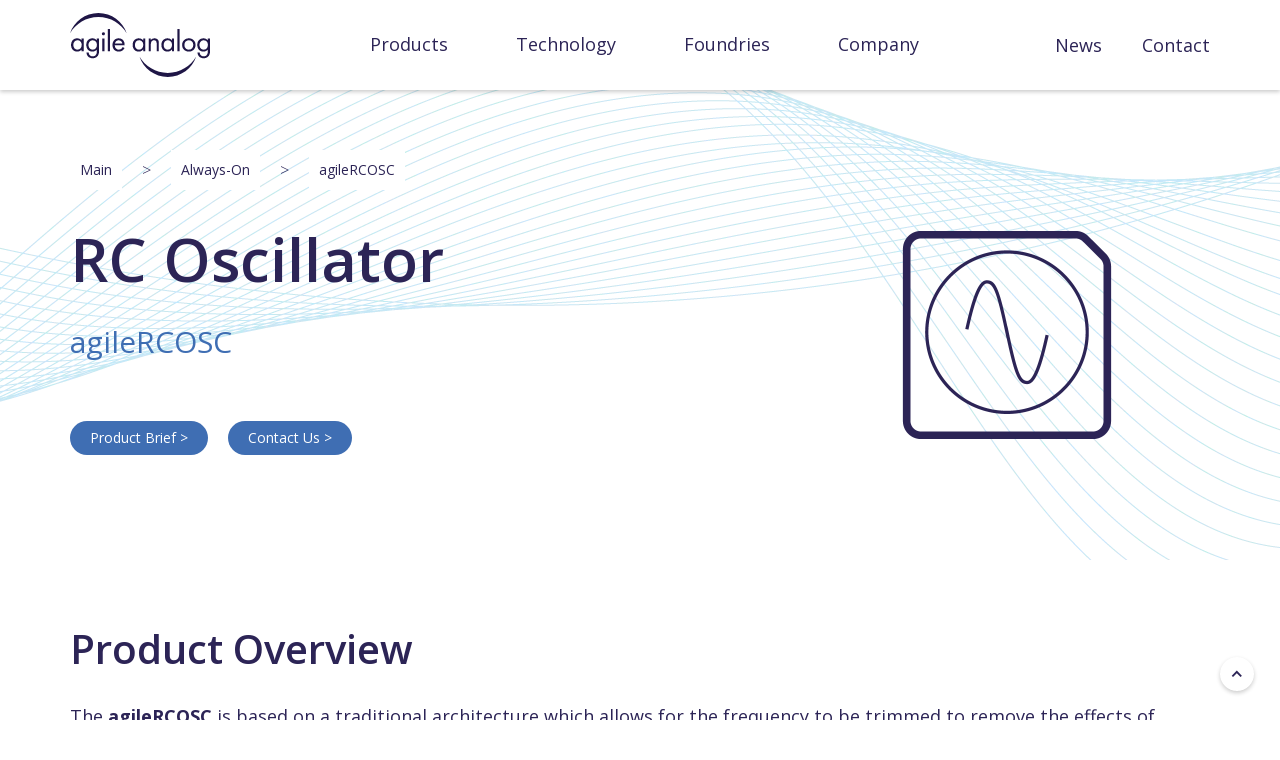

--- FILE ---
content_type: text/html
request_url: https://www.agileanalog.com/always-on-ip/rc-oscillator
body_size: 10027
content:
<!DOCTYPE html><!-- This site was created in Webflow. https://webflow.com --><!-- Last Published: Fri Nov 07 2025 15:06:04 GMT+0000 (Coordinated Universal Time) --><html data-wf-domain="www.agileanalog.com" data-wf-page="6555113e3c953a1734307807" data-wf-site="604ca6701dba1a2ac02b7536" lang="en" data-wf-collection="6555113e3c953a17343077fa" data-wf-item-slug="rc-oscillator"><head><meta charset="utf-8"/><title>RC Oscillator | agileRCOSC</title><meta content="Adaptive clock solutions: agileRCOSC&#x27;s traditional architecture ensures precise frequency adjustments for process variation or a Free Running Clock option." name="description"/><meta content="RC Oscillator | agileRCOSC" property="og:title"/><meta content="Adaptive clock solutions: agileRCOSC&#x27;s traditional architecture ensures precise frequency adjustments for process variation or a Free Running Clock option." property="og:description"/><meta content="https://cdn.prod.website-files.com/604ca6701dba1ae35a2b753d/656875b267d8cba2dc3437d7_agilercosc-block-diagram.png" property="og:image"/><meta content="RC Oscillator | agileRCOSC" property="twitter:title"/><meta content="Adaptive clock solutions: agileRCOSC&#x27;s traditional architecture ensures precise frequency adjustments for process variation or a Free Running Clock option." property="twitter:description"/><meta content="https://cdn.prod.website-files.com/604ca6701dba1ae35a2b753d/656875b267d8cba2dc3437d7_agilercosc-block-diagram.png" property="twitter:image"/><meta property="og:type" content="website"/><meta content="summary_large_image" name="twitter:card"/><meta content="width=device-width, initial-scale=1" name="viewport"/><meta content="et2dXHddi25o6tIHJ23e-CVT3dODGDZk0gvIGUP2tF8" name="google-site-verification"/><meta content="Webflow" name="generator"/><link href="https://cdn.prod.website-files.com/604ca6701dba1a2ac02b7536/css/agile-analog.webflow.shared.48bc7fa2d.min.css" rel="stylesheet" type="text/css"/><link href="https://fonts.googleapis.com" rel="preconnect"/><link href="https://fonts.gstatic.com" rel="preconnect" crossorigin="anonymous"/><script src="https://ajax.googleapis.com/ajax/libs/webfont/1.6.26/webfont.js" type="text/javascript"></script><script type="text/javascript">WebFont.load({  google: {    families: ["Open Sans:300,300italic,400,400italic,600,600italic,700,700italic,800,800italic"]  }});</script><script type="text/javascript">!function(o,c){var n=c.documentElement,t=" w-mod-";n.className+=t+"js",("ontouchstart"in o||o.DocumentTouch&&c instanceof DocumentTouch)&&(n.className+=t+"touch")}(window,document);</script><link href="https://cdn.prod.website-files.com/604ca6701dba1a2ac02b7536/6076cc40428c3f711645f215_agile-analog-logo-browser.png" rel="shortcut icon" type="image/x-icon"/><link href="https://cdn.prod.website-files.com/604ca6701dba1a2ac02b7536/6076cc48ef6734d4088ad4dd_agile-analog-logo-webclip.png" rel="apple-touch-icon"/><script async="" src="https://www.googletagmanager.com/gtag/js?id=G-6TEJW3ESCX"></script><script type="text/javascript">window.dataLayer = window.dataLayer || [];function gtag(){dataLayer.push(arguments);}gtag('js', new Date());gtag('config', 'G-6TEJW3ESCX', {'anonymize_ip': false});</script><script src="https://www.google.com/recaptcha/api.js" type="text/javascript"></script><script>
  const url = window.location.href;

  const canonicalMap = [
    '/data-conversion-ip',
    '/power-management-ip',
    '/ic-monitoring-ip',
    '/security-ip',
    '/always-on-ip',
    '/guide-to-analog-ip',
    '/tsmc',
    '/global-foundries',
    '/intel-foundry',
    '/samsung-foundry',
    '/umc',
    '/other-foundries',
    '/press',
    '/media',
    '/events'
  ];

  const urlPath = window.location.pathname;
  const isPaginated = window.location.search.includes('page=');

  let canonicalUrl = `https://www.agileanalog.com${urlPath}`;

  // Only override if the path is in our list AND there's pagination
  if (isPaginated && canonicalMap.includes(urlPath)) {
    canonicalUrl = `https://www.agileanalog.com${urlPath}`;
  }

  // Remove accidental double slashes (rare but good hygiene)
  canonicalUrl = canonicalUrl.replace(/(?<!https:)\/{2,}/g, '/');

  let link = document.querySelector('link[rel="canonical"]');
  if (!link) {
    link = document.createElement('link');
    link.rel = 'canonical';
    document.head.appendChild(link);
  }
  link.href = canonicalUrl;
</script>

<style>
  #welcome-section > div.container-73.w-container > div.div-block-194 > div > p{
  	display:block !important;
  }
</style>

</head><body><div data-animation="default" data-collapse="medium" data-duration="400" data-easing="ease" data-easing2="ease" role="banner" class="agile-nav w-nav"><div class="nav-block"><a href="/" class="brand w-nav-brand"><img src="https://cdn.prod.website-files.com/604ca6701dba1a2ac02b7536/60635cf898965b291a127930_logo.svg" loading="lazy" alt="Agile Analogo logo" class="logo"/></a><nav role="navigation" class="nav-menu w-nav-menu"><div class="div-block-558"><div data-hover="false" data-delay="0" class="dd-demo w-dropdown"><div class="dropdown-toggle-7 _200-padding top w-dropdown-toggle"><div class="icon-16 w-icon-dropdown-toggle"></div><a href="#" class="nav-drop-text">Products</a></div><nav class="dd-list-demo w-dropdown-list"><div class="w-layout-grid grid-2"><div id="w-node-_108e536f-576f-605c-9699-cfea008a3f76-008a3f69" class="dd-demo-link-wrapper"><div data-hover="true" data-delay="0" class="dropdown-8 w-dropdown"><div class="dropdown-toggle-5 w-dropdown-toggle"><div class="div-block-550"><div class="icon-14 nav w-icon-dropdown-toggle"></div></div><a href="/security-ip" class="category-links">Security IP</a><div class="icon-14 w-icon-dropdown-toggle"></div></div><nav class="dropdown-list-6 w-dropdown-list"><div class="w-dyn-list"><div role="list" class="w-dyn-items"><div role="listitem" class="w-dyn-item"><a href="/security-ip/voltage-glitch-detector" class="cta-links bottom w-dropdown-link">agileVGLITCH</a></div><div role="listitem" class="w-dyn-item"><a href="/security-ip/clock-attack-monitor" class="cta-links bottom w-dropdown-link">agileCAM</a></div><div role="listitem" class="w-dyn-item"><a href="/security-ip/temperature-glitch-detector" class="cta-links bottom w-dropdown-link">agileTGLITCH</a></div><div role="listitem" class="w-dyn-item"><a href="/security-ip/emfi-detector" class="cta-links bottom w-dropdown-link">agileEMSensor</a></div></div></div></nav></div><div data-hover="true" data-delay="0" class="dropdown-8 w-dropdown"><div class="dropdown-toggle-5 top w-dropdown-toggle"><div class="div-block-550"><div class="icon-14 nav w-icon-dropdown-toggle"></div></div><a href="/data-conversion-ip" class="category-links">Data Conversion IP</a><div class="icon-14 w-icon-dropdown-toggle"></div></div><nav class="dropdown-list-6 w-dropdown-list"><div class="w-dyn-list"><div role="list" class="w-dyn-items"><div role="listitem" class="w-dyn-item"><a href="/data-conversion-ip/8-10-bit-analog-to-digital-converter" class="cta-links bottom">agileADC </a></div><div role="listitem" class="w-dyn-item"><a href="/data-conversion-ip/12-bit-analog-to-digital-converter" class="cta-links bottom">agileADC 12</a></div><div role="listitem" class="w-dyn-item"><a href="/data-conversion-ip/8-10-bit-digital-to-analog-converter" class="cta-links bottom">agileDAC </a></div><div role="listitem" class="w-dyn-item"><a href="/data-conversion-ip/sensor-interface-subsystem" class="cta-links bottom">agileSensorIF</a></div></div></div></nav></div><div data-hover="true" data-delay="0" class="dropdown-8 w-dropdown"><div class="dropdown-toggle-5 w-dropdown-toggle"><div class="div-block-550"><div class="icon-14 nav w-icon-dropdown-toggle"></div></div><a href="/power-management-ip" class="category-links">Power Management IP</a><div class="icon-14 w-icon-dropdown-toggle"></div></div><nav class="dropdown-list-6 w-dropdown-list"><div class="w-dyn-list"><div role="list" class="w-dyn-items"><div role="listitem" class="w-dyn-item"><a href="/power-management-ip/low-drop-out-linear-regulator" class="cta-links bottom w-dropdown-link">agileLDO</a></div><div role="listitem" class="w-dyn-item"><a href="/power-management-ip/power-on-reset-circuit" class="cta-links bottom w-dropdown-link">agilePOR</a></div><div role="listitem" class="w-dyn-item"><a href="/power-management-ip/power-ok-monitor" class="cta-links bottom w-dropdown-link">agilePOK</a></div><div role="listitem" class="w-dyn-item"><a href="/power-management-ip/general-purpose-bandgap-reference" class="cta-links bottom w-dropdown-link">agileREF</a></div><div role="listitem" class="w-dyn-item"><a href="/power-management-ip/power-management-subsystem" class="cta-links bottom w-dropdown-link">agilePMU</a></div></div></div></nav></div><div data-hover="true" data-delay="0" class="dropdown-8 w-dropdown"><div class="dropdown-toggle-5 w-dropdown-toggle"><div class="div-block-550"><div class="icon-14 nav w-icon-dropdown-toggle"></div></div><a href="/ic-monitoring-ip" class="category-links">IC Monitoring IP</a><div class="icon-14 w-icon-dropdown-toggle"></div></div><nav class="dropdown-list-6 w-dropdown-list"><div class="w-dyn-list"><div role="list" class="w-dyn-items"><div role="listitem" class="w-dyn-item"><a href="/ic-monitoring-ip/ir-drop-sensor" class="cta-links bottom w-dropdown-link">agileIRDROP</a></div><div role="listitem" class="w-dyn-item"><a href="/ic-monitoring-ip/programmable-threshold-comparator" class="cta-links bottom w-dropdown-link">agileCMP</a></div><div role="listitem" class="w-dyn-item"><a href="/ic-monitoring-ip/temperature-sensor" class="cta-links bottom w-dropdown-link">agileTSENSE_A</a></div><div role="listitem" class="w-dyn-item"><a href="/ic-monitoring-ip/temperature-sensor-digital-output" class="cta-links bottom w-dropdown-link">agileTSENSE_D</a></div><div role="listitem" class="w-dyn-item"><a href="/ic-monitoring-ip/pvt-sensor-subsystem" class="cta-links bottom w-dropdown-link">agilePVT</a></div></div></div></nav></div><div data-hover="true" data-delay="0" class="dropdown-8 w-dropdown"><div class="dropdown-toggle-5 bottom w-dropdown-toggle"><div class="div-block-550"><div class="icon-14 nav w-icon-dropdown-toggle"></div></div><a href="/always-on-ip" class="category-links">Always-On IP</a><div class="icon-14 w-icon-dropdown-toggle"></div></div><nav class="dropdown-list-6 w-dropdown-list"><div class="w-dyn-list"><div role="list" class="w-dyn-items"><div role="listitem" class="w-dyn-item"><a href="/always-on-ip/digital-standard-cell-library" class="cta-links bottom w-dropdown-link">agileDSCL</a></div><div role="listitem" class="w-dyn-item"><a href="/always-on-ip/rc-oscillator" aria-current="page" class="cta-links bottom w-dropdown-link w--current">agileRCOSC</a></div><div role="listitem" class="w-dyn-item"><a href="/always-on-ip/low-power-regulator" class="cta-links bottom w-dropdown-link">agileLDO_LP</a></div><div role="listitem" class="w-dyn-item"><a href="/always-on-ip/low-power-comparator" class="cta-links bottom w-dropdown-link">agileCMP_LP</a></div><div role="listitem" class="w-dyn-item"><a href="/always-on-ip/low-power-bandgap" class="cta-links bottom w-dropdown-link">agileREF_LP</a></div><div role="listitem" class="w-dyn-item"><a href="/always-on-ip/sleep-management-subsystem" class="cta-links bottom w-dropdown-link">agileSMU</a></div></div></div></nav></div></div><div id="w-node-_108e536f-576f-605c-9699-cfea008a3fbf-008a3f69" class="div-block-520"><img src="https://cdn.prod.website-files.com/604ca6701dba1a2ac02b7536/62dfd7e5077094f1c2d39cc8_agile-development-methodology-concept-on-virtual-screen.webp" loading="lazy" id="w-node-_108e536f-576f-605c-9699-cfea008a3fc0-008a3f69" sizes="100vw" alt="Agile development methodology concept on virtual screen" srcset="https://cdn.prod.website-files.com/604ca6701dba1a2ac02b7536/62dfd7e5077094f1c2d39cc8_agile-development-methodology-concept-on-virtual-screen-p-500.webp 500w, https://cdn.prod.website-files.com/604ca6701dba1a2ac02b7536/62dfd7e5077094f1c2d39cc8_agile-development-methodology-concept-on-virtual-screen-p-800.webp 800w, https://cdn.prod.website-files.com/604ca6701dba1a2ac02b7536/62dfd7e5077094f1c2d39cc8_agile-development-methodology-concept-on-virtual-screen.webp 1140w" class="image-83"/></div></div><div class="div-block-518"><div class="div-block-540"><div class="div-block-519"><a href="/all-products" class="cta-links all-products w-dropdown-link">All Products &gt;</a></div><div class="div-block-539"><a href="#" class="link-block-38 w-inline-block"></a></div></div></div></nav></div><div data-hover="false" data-delay="0" class="dd-demo w-dropdown"><div class="dropdown-toggle-7 w-dropdown-toggle"><div class="icon-16 w-icon-dropdown-toggle"></div><a href="#" class="nav-drop-text">Technology</a></div><nav class="dd-list-demo support w-dropdown-list"><div class="w-layout-grid grid-2 support technology"><div id="w-node-_108e536f-576f-605c-9699-cfea008a3fcf-008a3f69" class="dd-demo-link-wrapper"><a href="/composa-methodology" class="category-links">Composa Methodology</a></div><div id="w-node-_108e536f-576f-605c-9699-cfea008a3fd2-008a3f69" class="dd-demo-link-wrapper"><a href="/guide-to-analog-ip" class="category-links">Guide to Analog IP</a></div><div id="w-node-_108e536f-576f-605c-9699-cfea008a3fd5-008a3f69" class="dd-demo-link-wrapper"><a href="/ip-deliverables" class="category-links">IP Deliverables</a></div><div id="w-node-_108e536f-576f-605c-9699-cfea008a3fdb-008a3f69" class="dd-demo-link-wrapper"><a href="/technical-benefits" class="category-links">Technical Benefits</a></div><div id="w-node-_108e536f-576f-605c-9699-cfea008a3fd8-008a3f69" class="dd-demo-link-wrapper"><a href="/technical-resources" class="category-links">Technical Resources</a></div></div><div class="div-block-518 support"><div class="div-block-519"></div></div></nav></div><div data-hover="false" data-delay="0" class="dd-demo w-dropdown"><div class="dropdown-toggle-7 w-dropdown-toggle"><div class="icon-16 w-icon-dropdown-toggle"></div><a href="#" class="nav-drop-text">Foundries</a></div><nav class="dd-list-demo support w-dropdown-list"><div class="w-layout-grid grid-2 foundry"><div id="w-node-_56fde805-02c1-6cd2-4376-d72b9939c159-008a3f69" class="dd-demo-link-wrapper"><a href="/tsmc" class="category-links about">TSMC</a></div><div id="w-node-_56fde805-02c1-6cd2-4376-d72b9939c15c-008a3f69" class="dd-demo-link-wrapper"><a href="/global-foundries" class="category-links">GlobalFoundries</a></div><div id="w-node-_56fde805-02c1-6cd2-4376-d72b9939c15f-008a3f69" class="dd-demo-link-wrapper"><a href="/intel-foundry" class="category-links">Intel Foundry</a></div><div id="w-node-_56fde805-02c1-6cd2-4376-d72b9939c162-008a3f69" class="dd-demo-link-wrapper"><a href="/samsung-foundry" class="category-links">Samsung Foundry</a></div><div id="w-node-_56fde805-02c1-6cd2-4376-d72b9939c165-008a3f69" class="dd-demo-link-wrapper"><a href="/umc" class="category-links partners">UMC</a></div><div id="w-node-_0d7b396e-a6cb-dda8-7f58-8ffa2ae60daf-008a3f69" class="dd-demo-link-wrapper"><a href="/other-foundries" class="category-links partners">Other Foundries</a></div></div><div class="div-block-518 support"><div class="div-block-519"></div></div></nav></div><div data-hover="false" data-delay="0" class="dd-demo w-dropdown"><div class="dropdown-toggle-7 w-dropdown-toggle"><div class="icon-16 w-icon-dropdown-toggle"></div><a href="#" class="nav-drop-text">Company</a></div><nav class="dd-list-demo support w-dropdown-list"><div class="w-layout-grid grid-2 support"><div id="w-node-_108e536f-576f-605c-9699-cfea008a3fe7-008a3f69" class="dd-demo-link-wrapper"><a href="/about" class="category-links about">About</a></div><div id="w-node-_108e536f-576f-605c-9699-cfea008a3fed-008a3f69" class="dd-demo-link-wrapper"><a href="/management" class="category-links">Management</a></div><div id="w-node-_108e536f-576f-605c-9699-cfea008a3fea-008a3f69" class="dd-demo-link-wrapper"><a href="/careers" class="category-links">Careers</a></div><div id="w-node-_291be62e-b5b7-0092-6eef-d815d5d0600c-008a3f69" class="dd-demo-link-wrapper"><a href="/careers/open-roles" class="category-links">Open Roles</a></div><div id="w-node-_108e536f-576f-605c-9699-cfea008a3ff0-008a3f69" class="dd-demo-link-wrapper hidden"><a href="/investors" class="category-links">Investors</a></div><div id="w-node-_108e536f-576f-605c-9699-cfea008a3ff3-008a3f69" class="dd-demo-link-wrapper hidden"><a href="/partners" class="category-links partners">Partners</a></div></div><div class="div-block-518 support"><div class="div-block-519"></div></div></nav></div></div><div class="div-block-542"><a href="/news" class="nav-link-3 w-nav-link">News</a><a href="/contact" class="nav-link-3 contact w-nav-link">Contact</a></div></nav><div class="menu-button-2 w-nav-button"><div class="icon-25 w-icon-nav-menu"></div></div></div></div><div id="h1-section" class="h1-section"><div class="breadcrumbs-container w-container"><div class="breadcrumbs-block"><a href="/" class="breadcrumbs-paragraph link-standard blue">Main</a><div class="arrow-90degres-div"><p class="paragraph-163">&gt;</p></div><a href="/always-on-ip" class="breadcrumbs-paragraph blue">Always-On</a><div class="arrow-90degres-div"><p class="paragraph-163">&gt;</p></div><a href="/always-on-ip/rc-oscillator" aria-current="page" class="breadcrumbs-paragraph blue w--current">agileRCOSC</a></div></div><div class="h1-container w-container"><div class="h1-block flex"><div class="category-block"><div class="h2-block margin"><h1 class="h1-heading products">RC Oscillator</h1><p class="title-paragraph">agileRCOSC</p></div><div class="cta-block left-side"><a href="#datasheet" class="cta-button hover-white w-button">Product Brief &gt;</a><a href="/contact" class="cta-button hover-white _20px w-button">Contact Us &gt;</a></div></div><div class="icon-block"><img loading="lazy" width="250" height="250" src="https://cdn.prod.website-files.com/604ca6701dba1ae35a2b753d/6560abbbaf0996fc6e13392d_agilercosc.png" alt="Product icon for RC Oscillator"/></div></div></div></div><div class="h2-section white"><div class="h2-container w-container"><div class="h2-block"><h2 class="h2-heading">Product Overview</h2><div class="rte-current w-richtext"><p>The <strong>agileRCOSC</strong> is based on a traditional architecture which allows for the frequency to be trimmed to remove the effects of process variation.  This can also be configured as a Free Running Clock (FRC) where a high accuracy clock is not required.<br/><br/>Agile Analog designs are based on tried and tested architectures to ensure reliability and functionality. Our design methodology is programmatic, systematic and repeatable leading to analog IP that is more verifiable, more robust and more reliable. Our methodology also allows us to quickly re-target our IP to different process options. We support all the major foundries including <a href="/tsmc">TSMC</a>, <a href="/global-foundries">GlobalFoundries</a>, <a href="/intel-foundry">Intel Foundry</a>, <a href="/samsung-foundry">Samsung Foundry</a>, <a href="/umc">UMC</a> and <a href="/other-foundries">Other Foundries.</a></p></div></div></div></div><section class="h2-section no-image"><div class="w-layout-blockcontainer h2-block-variation non-flex w-container"><div class="contact-header left-padding padding"><div class="h2-block"><h2 class="h2-heading blue">Key Information</h2></div></div><div class="key-features-block"><div id="w-node-_70faad26-919b-83ea-65c8-ce7b9686054f-34307807" class="contact-block"><div class="rte-title-paragraph w-richtext"><h3>Features</h3><p>Start-up time: Typ 10us • Frequency range: 20KHz – 100MHz • Accuracy (Calibrated) Max = ± 5% • Current consumption<sup>1</sup>: Typ 100uA @ 10MHz • Configurable to your specification • Clean start-up • Trimmable frequency • Low power • Customizable design for simple SoC integration</p><h3>Benefits</h3><p>DFT: Incorporates analog monitor (test) outputs to facilitate ATE test and debug • On chip clock generator</p><h3>System Macros</h3><p><a href="/always-on-ip/rc-oscillator" aria-current="page" class="w--current">agileRCOSC</a> can be combined with <a href="/ic-monitoring-ip/programmable-threshold-comparator">agileCMP</a>, <a href="/power-management-ip/power-on-reset-circuit">agilePOR</a> and agileBG to create a self-contained, low power, Always On Block (AoB)</p></div></div></div></div></section><div class="h2-section white careers"><div class="grid-image-block padding dropshadow margin"><img loading="lazy" alt="Block diagram for RC Oscillator - agileRCOSC" src="https://cdn.prod.website-files.com/604ca6701dba1ae35a2b753d/656875b267d8cba2dc3437d7_agilercosc-block-diagram.png" sizes="100vw" srcset="https://cdn.prod.website-files.com/604ca6701dba1ae35a2b753d/656875b267d8cba2dc3437d7_agilercosc-block-diagram-p-500.png 500w, https://cdn.prod.website-files.com/604ca6701dba1ae35a2b753d/656875b267d8cba2dc3437d7_agilercosc-block-diagram-p-800.png 800w, https://cdn.prod.website-files.com/604ca6701dba1ae35a2b753d/656875b267d8cba2dc3437d7_agilercosc-block-diagram.png 1140w" class="image-96"/><div class="image-text-block"><p class="paragraph-image">Block Diagram | RC Oscillator | agileRCOSC</p></div></div></div><div id="form-section" class="request-section no-image"><div class="w-layout-blockcontainer h2-block-variation margin w-container"><div class="contact-header left-padding padding"><div class="h2-block"><h2 id="datasheet" class="h2-heading padding blue">Product Brief</h2></div></div><div class="forms-block"><div class="contact-header"><div id="always-on-form" class="cf-block w-form"><form id="wf-form-Always-On-IP-Product-Brief" name="wf-form-Always-On-IP-Product-Brief" data-name="Always-On IP | Product Brief" method="get" class="form-datasheet" data-wf-page-id="6555113e3c953a1734307807" data-wf-element-id="c551e61c-e23b-a7a9-be13-9f006571d4d5"><select id="Always-On-IP-Datasheet" name="Always-On-IP-Datasheet" data-name="Always-On IP | Datasheet" required="" class="select-field white-papers w-select"><option value="agileDSCL">agileDSCL</option><option value="agileRCOSC">agileRCOSC</option><option value="agileLDO_LP">agileLDO_LP</option><option value="agileCMP_LP">agileCMP_LP</option><option value="agileREF_LP">agileREF_LP</option><option value="agileSMU">agileSMU</option></select><div class="grid-form"><div id="w-node-_9b74d6c3-e973-de35-fbca-822f96070c2b-34307807" class="name-div"><label for="Full-Name-3" id="contact-name" class="content-field">Full Name*</label><input class="text-field w-input" maxlength="256" name="Full-Name" data-name="Full Name" placeholder="Enter your full name" type="text" id="Full-Name-3" required=""/></div><div id="w-node-_9b74d6c3-e973-de35-fbca-822f96070c2f-34307807" class="company-div"><label for="Company-Name-3" id="contact-company" class="content-field">Company Name*</label><input class="text-field w-input" maxlength="256" name="Company-Name" data-name="Company Name" placeholder="Enter company name" type="text" id="Company-Name-3" required=""/></div><div id="w-node-_9b74d6c3-e973-de35-fbca-822f96070c33-34307807" class="phone-div"><label for="Phone-Number-3" id="contact-phone" class="content-field">Phone Number*</label><input class="text-field w-input" maxlength="256" name="Phone-Number" data-name="Phone Number" placeholder="Enter your phone number" type="tel" id="Phone-Number-3" required=""/></div><div id="w-node-_9b74d6c3-e973-de35-fbca-822f96070c37-34307807" class="phone-div"><label for="Country-Calling-Code-3" id="contact-country-code" class="content-field">Country Calling Code*</label><input class="text-field w-input" maxlength="256" name="Country-Calling-Code" data-name="Country Calling Code" placeholder="Enter your country code" type="tel" id="Country-Calling-Code-3" required=""/></div><div id="w-node-_9b74d6c3-e973-de35-fbca-822f96070c3b-34307807" class="email-div"><label for="Email-3" id="contact-email" class="content-field">Email*</label><input class="text-field w-input" maxlength="256" name="Email" data-name="Email" placeholder="Enter your email" type="email" id="Email-3" required=""/></div><div id="w-node-_9b74d6c3-e973-de35-fbca-822f96070c3f-34307807" class="phone-div"><label for="Foundry-Process-3" id="contact-foundry-process" class="content-field">Foundry/Process*</label><input class="text-field w-input" maxlength="256" name="Foundry-Process" data-name="Foundry Process" placeholder="Enter the foundry or process" type="tel" id="Foundry-Process-4" required=""/></div><div id="w-node-_9b74d6c3-e973-de35-fbca-822f96070c43-34307807" class="message-div"><label for="Message-3" id="contact-message" class="content-field">Message*</label><input class="text-field message w-input" maxlength="256" name="Message" data-name="Message" placeholder="Enter your message" type="text" id="Message-3" required=""/></div></div><div class="cta-block left-side"><div class="div-block-598"><div data-sitekey="6LdjEOcpAAAAAJ45tqQ87TfnGiXfooSX-SIKmRQD" class="w-form-formrecaptcha recaptcha-2 g-recaptcha g-recaptcha-error g-recaptcha-disabled"></div></div><input type="submit" data-wait="Please wait..." class="cta-button hover-white w-button" value="Submit &gt;"/></div></form><div class="form-success w-form-done"><div class="success-text">Thank you for your enquiry.<br/>One of our analog IP experts will be in contact shortly.</div></div><div class="form-error w-form-fail"><div class="error-text">Oops! Something went wrong while submitting the form.</div></div></div></div></div></div></div><section class="h2-section white image"><div class="w-layout-blockcontainer h2-container w-container"><div class="h2-block"><h2 class="h2-heading">Related Information</h2><p class="paragraph-standard">Take a look at this selection of Agile Analog product and marketing related information. These press releases offer some interesting insights into our industry collaborations and product development work.</p></div></div><div class="grid-container media margin"><div class="featured-block"><div class="collection-block flex"><div class="pricing-card-block product white"><div class="block-header home"><div class="product-header blue">Products</div></div><div class="product-block"><h3 class="h3-heading products">General Purpose BandGap Reference</h3></div></div><div class="cta-links-block"><a href="https://www.agileanalog.com/power-management-ip/general-purpose-bandgap-reference" class="cta-links all-products right-align blue products">agileREF &gt;</a></div></div><div class="collection-block flex"><div class="pricing-card-block product white"><div class="block-header home"><div class="product-header blue">Products</div></div><div class="product-block"><h3 class="h3-heading products">Power-On-Reset Circuit</h3></div></div><div class="cta-links-block"><a href="https://www.agileanalog.com/power-management-ip/power-on-reset-circuit" class="cta-links all-products right-align blue">agilePOR &gt;</a></div></div></div></div><div class="grid-container"><div id="w-node-a52487f7-049e-fd2a-0ce2-7bca3d9bb081-34307807" class="w-dyn-list"><div role="list" class="collection-list w-dyn-items"><div role="listitem" class="w-dyn-item"><div class="collection-block"><div class="pricing-card-block blue-gradient"><div class="block-header"><div class="header-text">Press</div></div><h3 class="h3-heading white smallest">Agile Analog delivers first full always-on IP subsystem </h3><div class="date-header">March 12, 2024</div></div><div class="cta-links-block"><div class="link-block"><a href="/press-posts/agile-analog-delivers-first-full-always-on-ip-subsystem" class="cta-links all-products right-align blue">Read More &gt;</a></div></div></div></div><div role="listitem" class="w-dyn-item"><div class="collection-block"><div class="pricing-card-block blue-gradient"><div class="block-header"><div class="header-text">Press</div></div><h3 class="h3-heading white smallest">Digitally wrapped analog IP subsystems launched </h3><div class="date-header">April 25, 2023</div></div><div class="cta-links-block"><div class="link-block"><a href="/press-posts/agile-analog-launches-innovative-digitally-wrapped-analog-ip-subsystems" class="cta-links all-products right-align blue">Read More &gt;</a></div></div></div></div><div role="listitem" class="w-dyn-item"><div class="collection-block"><div class="pricing-card-block blue-gradient"><div class="block-header"><div class="header-text">Press</div></div><h3 class="h3-heading white smallest">Agile Analog announces a new RC Oscillator IP </h3><div class="date-header">July 11, 2022</div></div><div class="cta-links-block"><div class="link-block"><a href="/press-posts/agile-analog-announces-rc-oscillator-ip" class="cta-links all-products right-align blue">Read More &gt;</a></div></div></div></div></div></div></div><div class="cta-block hidden"><a href="/news" class="cta-button hover-white margin w-button">News Page &gt;</a></div></section><section class="contact-section"><div class="w-layout-blockcontainer h2-container w-container"><div class="h2-block padding none-felx"><p class="paragraph-standard footer">Let&#x27;s start a conversation</p><a href="/contact" class="cta-button hover-white margin no-flex w-button">Contact Us &gt;</a></div></div></section><section class="agile-footer bottom"><div class="agile-footer-container"><div class="footer-wrapper-three"><div class="div-block-530"><div class="div-block-531"><a href="#" class="brand w-nav-brand"><img src="https://cdn.prod.website-files.com/604ca6701dba1a2ac02b7536/6540fa853542435bcc896ac0_logo-white.svg" loading="lazy" alt="Agile Analog company logo in white" class="logo"/></a></div><div class="footer-social-block-three"><a href="https://www.linkedin.com/company/agile-analog" target="_blank" class="link-block-36 w-inline-block"><div class="html-embed-5 w-embed"><svg xmlns="http://www.w3.org/2000/svg" viewBox="0 0 24 23"><defs><style>.cls-1{fill:currentColor;}</style></defs><g id="Layer_2" data-name="Layer 2"><g id="iconmonstr"><path id="linkedin-1" class="cls-1" d="M5,2.5A2.48,2.48,0,1,1,2.5,0,2.49,2.49,0,0,1,5,2.5ZM5,7H0V23H5Zm8,0H8V23h5V14.6c0-4.67,6-5,6,0V23h5V12.87C24,5,15.08,5.28,13,9.15Z"/></g></g></svg></div></a><a href="https://twitter.com/agileanalog" target="_blank" class="link-block-37 w-inline-block"><div class="html-embed-5 w-embed"><svg xmlns="http://www.w3.org/2000/svg" viewBox="0 0 24 19.5"><defs><style>.cls-1{fill:currentColor;}</style></defs><g id="Layer_2" data-name="Layer 2"><g id="iconmonstr"><path id="twitter-1" class="cls-1" d="M24,2.31a9.87,9.87,0,0,1-2.83.77A4.94,4.94,0,0,0,23.34.36a10,10,0,0,1-3.13,1.19,4.93,4.93,0,0,0-8.39,4.5A14,14,0,0,1,1.67.9,4.94,4.94,0,0,0,3.19,7.48,5,5,0,0,1,1,6.86a4.94,4.94,0,0,0,4,4.89,4.86,4.86,0,0,1-2.22.08,4.92,4.92,0,0,0,4.6,3.42,9.86,9.86,0,0,1-7.29,2A13.92,13.92,0,0,0,7.55,19.5a13.92,13.92,0,0,0,14-14.64A10.11,10.11,0,0,0,24,2.31Z"/></g></g></svg></div></a><a href="https://twitter.com/agileanalog" target="_blank" class="link-block-37-copy w-inline-block"><div class="html-embed-5 w-embed"><svg width="16" height="16" viewBox="0 0 1200 1227" fill="currentColor" xmlns="http://www.w3.org/2000/svg"><path d="M714.163 519.284L1160.89 0H1055.03L667.137 450.887L357.328 0H0L468.492 681.821L0 1226.37H105.866L515.491 750.218L842.672 1226.37H1200L714.137 519.284H714.163ZM569.165 687.828L521.697 619.934L144.011 79.6944H306.615L611.412 515.685L658.88 583.579L1055.08 1150.3H892.476L569.165 687.854V687.828Z" fill="currentColor"/>
</svg></div></a><a href="https://www.youtube.com/@agileanalog2022" target="_blank" class="link-block-39 w-inline-block"><div class="html-embed-5 w-embed"><svg xmlns="http://www.w3.org/2000/svg" viewBox="0 0 24 18"><defs><style>.cls-1{fill:currentColor;}</style></defs><g id="Layer_2" data-name="Layer 2"><g id="iconmonstr"><path id="youtube-6" class="cls-1" d="M19.62.18C16-.06,8-.06,4.38.18.49.45,0,2.8,0,9s.48,8.55,4.38,8.82c3.6.24,11.63.24,15.24,0C23.51,17.55,24,15.2,24,9S23.52.45,19.62.18ZM9,13V5l8,4Z"/></g></g></svg></div></a><a href="mailto:info@agileanalog.com?subject=General%20Enquiry" class="link-block-40 w-inline-block"><div class="html-embed-5 w-embed"><svg xmlns="http://www.w3.org/2000/svg" viewBox="0 0 24 18"><defs><style>.cls-1{fill:currentColor;}</style></defs><g id="Layer_2" data-name="Layer 2"><g id="iconmonstr"><path id="email-3" class="cls-1" d="M12,9.71,0,0H24Zm0,2.58L0,2.56V18H24V2.56Z"/></g></g></svg></div></a></div></div><div class="footer-block-three"><div class="div-block-528"><div><p class="nav-headings _20pt">Headquarters</p><p class="paragraph-footer white">Agile Analog Ltd<br/>Serendipity Labs<br/>1 Cambridge Square<br/>Cambridge, UK<br/>CB4 0AE</p></div></div><div class="div-block-528"><div><div><p class="nav-headings">Products</p></div></div><div class="div-block-532"><a id="w-node-_642e540e-bd63-1ff3-264d-a5454c339c84-4c339c5d" href="/data-conversion-ip" class="footer-links white">Data Conversion IP</a><a href="/power-management-ip" class="footer-links white">Power Management IP</a><a href="/ic-monitoring-ip" class="footer-links white">IC Monitoring IP</a><a href="/security-ip" class="footer-links white">Security IP</a><a href="/always-on-ip" class="footer-links white">Always-On IP</a></div></div><div class="div-block-528 hidden"><div><div><a href="#" class="cta-links white notsuper">Application</a></div></div><div><a href="#" class="footer-links white">Automotive</a><a href="#" class="footer-links white">Defense</a><a href="#" class="footer-links white">HPC &amp; Data Center</a><a id="w-node-_642e540e-bd63-1ff3-264d-a5454c339c9a-4c339c5d" href="#" class="footer-links white">IoT Security</a><a href="#" class="footer-links white">Risc-V</a></div></div><div class="div-block-528"><div><div><p class="nav-headings">Technology</p></div></div><div><a href="/composa-methodology" class="footer-links white">Composa Methodology</a><a href="/guide-to-analog-ip" class="footer-links white">Guide to Analog IP</a><a href="/ip-deliverables" class="footer-links white">IP Deliverables</a><a id="w-node-_642e540e-bd63-1ff3-264d-a5454c339cac-4c339c5d" href="/technical-benefits" class="footer-links white">Technical Benefits</a><a href="/technical-resources" class="footer-links white">Technical Resources</a></div></div><div class="div-block-528"><div><div><p class="nav-headings">Company</p></div></div><div><a id="w-node-_642e540e-bd63-1ff3-264d-a5454c339cb4-4c339c5d" href="/about" class="footer-links white">About</a><a href="/careers" class="footer-links white">Careers</a><a href="/careers/open-roles" class="footer-links white">Open Roles</a><a href="/investors" class="footer-links white partners">Investors</a><a href="/partners" class="footer-links white partners">Partners</a></div></div></div></div><div class="footer-divider-two"></div><div class="footer-bottom"><div class="footer-copyright">© 2025 Agile Analog Ltd. All rights reserved</div><div class="footer-legal-block"><a href="/legal/privacy-policy" class="footer-legal-link">Privacy Policy</a><a href="/sitemap" class="footer-legal-link">Sitemap</a></div></div></div></section><a href="#h1-section" class="anchor-scroll w-inline-block"><div class="arrow-icon scroll w-icon-dropdown-toggle"></div></a><script src="https://d3e54v103j8qbb.cloudfront.net/js/jquery-3.5.1.min.dc5e7f18c8.js?site=604ca6701dba1a2ac02b7536" type="text/javascript" integrity="sha256-9/aliU8dGd2tb6OSsuzixeV4y/faTqgFtohetphbbj0=" crossorigin="anonymous"></script><script src="https://cdn.prod.website-files.com/604ca6701dba1a2ac02b7536/js/webflow.schunk.36b8fb49256177c8.js" type="text/javascript"></script><script src="https://cdn.prod.website-files.com/604ca6701dba1a2ac02b7536/js/webflow.schunk.1d43d7ae2da1478b.js" type="text/javascript"></script><script src="https://cdn.prod.website-files.com/604ca6701dba1a2ac02b7536/js/webflow.schunk.b4435221be879eb3.js" type="text/javascript"></script><script src="https://cdn.prod.website-files.com/604ca6701dba1a2ac02b7536/js/webflow.c81e7c47.dbd93b88ef407f9d.js" type="text/javascript"></script><!-- for the page transitions -->
<script>
  $('.nav-link-2, .brand.nav').click(function (e) {
    e.preventDefault();
    var goTo = this.getAttribute("href");

    setTimeout(function(){
         window.location = goTo;
    },1000);       
});
</script>

<script src="https://cdn.jsdelivr.net/npm/js-cookie@2/src/js.cookie.min.js"></script>

<script>
var cookieName = 'cookieClosed';

if(typeof Cookies.get(cookieName) !== 'undefined') {
$('.cookie-section').remove();
}

$('.cookie-button').on('click', function(){
Cookies.set(cookieName, 'ok', { expires: 14 });
})
</script>

<script>
  var url = window.location.href; 
  if(url == "https://www.agileanalog.com/ip-by-product-type/agiletsense-temperature-sensor" || url == "https://agile-analog.webflow.io/ip-by-product-type/agiletsense-temperature-sensor"){
  	$(".div-block-194 .global-paragraph").html("The agileTSENSE GP temperature sensor is a traditional ΔV<sub>BE</sub> temperature sensor that amplifies the difference between two V<sub>BE</sub> voltages, and converts the result to a single-ended signal. This temperature sensor can be used with the agileADC in order to provide a digital output with an overall relative accuracy of +/-0.25°C. On modern SoCs, thermal management is critical for detection of security attacks and optimisation of power, performance and area.");
  }

</script>

<script>
  var Webflow = Webflow || [];
Webflow.push(function () {
  var tabName = getParam('tab');
  if (!tabName) return;

  $('.' + tabName).triggerHandler('click');

  function getParam(name) {
    name = name.replace(/[\[]/, "\\[").replace(/[\]]/, "\\]");
    var regex = new RegExp("[\\?&]" + name + "=([^&#]*)"),
      results = regex.exec(location.search);
    return results == null ? "" : decodeURIComponent(results[1].replace(/\+/g, " "));
  }
});
</script></body></html>

--- FILE ---
content_type: text/html; charset=utf-8
request_url: https://www.google.com/recaptcha/api2/anchor?ar=1&k=6LdjEOcpAAAAAJ45tqQ87TfnGiXfooSX-SIKmRQD&co=aHR0cHM6Ly93d3cuYWdpbGVhbmFsb2cuY29tOjQ0Mw..&hl=en&v=naPR4A6FAh-yZLuCX253WaZq&size=normal&anchor-ms=120000&execute-ms=15000&cb=oca5eawpivju
body_size: 46957
content:
<!DOCTYPE HTML><html dir="ltr" lang="en"><head><meta http-equiv="Content-Type" content="text/html; charset=UTF-8">
<meta http-equiv="X-UA-Compatible" content="IE=edge">
<title>reCAPTCHA</title>
<style type="text/css">
/* cyrillic-ext */
@font-face {
  font-family: 'Roboto';
  font-style: normal;
  font-weight: 400;
  src: url(//fonts.gstatic.com/s/roboto/v18/KFOmCnqEu92Fr1Mu72xKKTU1Kvnz.woff2) format('woff2');
  unicode-range: U+0460-052F, U+1C80-1C8A, U+20B4, U+2DE0-2DFF, U+A640-A69F, U+FE2E-FE2F;
}
/* cyrillic */
@font-face {
  font-family: 'Roboto';
  font-style: normal;
  font-weight: 400;
  src: url(//fonts.gstatic.com/s/roboto/v18/KFOmCnqEu92Fr1Mu5mxKKTU1Kvnz.woff2) format('woff2');
  unicode-range: U+0301, U+0400-045F, U+0490-0491, U+04B0-04B1, U+2116;
}
/* greek-ext */
@font-face {
  font-family: 'Roboto';
  font-style: normal;
  font-weight: 400;
  src: url(//fonts.gstatic.com/s/roboto/v18/KFOmCnqEu92Fr1Mu7mxKKTU1Kvnz.woff2) format('woff2');
  unicode-range: U+1F00-1FFF;
}
/* greek */
@font-face {
  font-family: 'Roboto';
  font-style: normal;
  font-weight: 400;
  src: url(//fonts.gstatic.com/s/roboto/v18/KFOmCnqEu92Fr1Mu4WxKKTU1Kvnz.woff2) format('woff2');
  unicode-range: U+0370-0377, U+037A-037F, U+0384-038A, U+038C, U+038E-03A1, U+03A3-03FF;
}
/* vietnamese */
@font-face {
  font-family: 'Roboto';
  font-style: normal;
  font-weight: 400;
  src: url(//fonts.gstatic.com/s/roboto/v18/KFOmCnqEu92Fr1Mu7WxKKTU1Kvnz.woff2) format('woff2');
  unicode-range: U+0102-0103, U+0110-0111, U+0128-0129, U+0168-0169, U+01A0-01A1, U+01AF-01B0, U+0300-0301, U+0303-0304, U+0308-0309, U+0323, U+0329, U+1EA0-1EF9, U+20AB;
}
/* latin-ext */
@font-face {
  font-family: 'Roboto';
  font-style: normal;
  font-weight: 400;
  src: url(//fonts.gstatic.com/s/roboto/v18/KFOmCnqEu92Fr1Mu7GxKKTU1Kvnz.woff2) format('woff2');
  unicode-range: U+0100-02BA, U+02BD-02C5, U+02C7-02CC, U+02CE-02D7, U+02DD-02FF, U+0304, U+0308, U+0329, U+1D00-1DBF, U+1E00-1E9F, U+1EF2-1EFF, U+2020, U+20A0-20AB, U+20AD-20C0, U+2113, U+2C60-2C7F, U+A720-A7FF;
}
/* latin */
@font-face {
  font-family: 'Roboto';
  font-style: normal;
  font-weight: 400;
  src: url(//fonts.gstatic.com/s/roboto/v18/KFOmCnqEu92Fr1Mu4mxKKTU1Kg.woff2) format('woff2');
  unicode-range: U+0000-00FF, U+0131, U+0152-0153, U+02BB-02BC, U+02C6, U+02DA, U+02DC, U+0304, U+0308, U+0329, U+2000-206F, U+20AC, U+2122, U+2191, U+2193, U+2212, U+2215, U+FEFF, U+FFFD;
}
/* cyrillic-ext */
@font-face {
  font-family: 'Roboto';
  font-style: normal;
  font-weight: 500;
  src: url(//fonts.gstatic.com/s/roboto/v18/KFOlCnqEu92Fr1MmEU9fCRc4AMP6lbBP.woff2) format('woff2');
  unicode-range: U+0460-052F, U+1C80-1C8A, U+20B4, U+2DE0-2DFF, U+A640-A69F, U+FE2E-FE2F;
}
/* cyrillic */
@font-face {
  font-family: 'Roboto';
  font-style: normal;
  font-weight: 500;
  src: url(//fonts.gstatic.com/s/roboto/v18/KFOlCnqEu92Fr1MmEU9fABc4AMP6lbBP.woff2) format('woff2');
  unicode-range: U+0301, U+0400-045F, U+0490-0491, U+04B0-04B1, U+2116;
}
/* greek-ext */
@font-face {
  font-family: 'Roboto';
  font-style: normal;
  font-weight: 500;
  src: url(//fonts.gstatic.com/s/roboto/v18/KFOlCnqEu92Fr1MmEU9fCBc4AMP6lbBP.woff2) format('woff2');
  unicode-range: U+1F00-1FFF;
}
/* greek */
@font-face {
  font-family: 'Roboto';
  font-style: normal;
  font-weight: 500;
  src: url(//fonts.gstatic.com/s/roboto/v18/KFOlCnqEu92Fr1MmEU9fBxc4AMP6lbBP.woff2) format('woff2');
  unicode-range: U+0370-0377, U+037A-037F, U+0384-038A, U+038C, U+038E-03A1, U+03A3-03FF;
}
/* vietnamese */
@font-face {
  font-family: 'Roboto';
  font-style: normal;
  font-weight: 500;
  src: url(//fonts.gstatic.com/s/roboto/v18/KFOlCnqEu92Fr1MmEU9fCxc4AMP6lbBP.woff2) format('woff2');
  unicode-range: U+0102-0103, U+0110-0111, U+0128-0129, U+0168-0169, U+01A0-01A1, U+01AF-01B0, U+0300-0301, U+0303-0304, U+0308-0309, U+0323, U+0329, U+1EA0-1EF9, U+20AB;
}
/* latin-ext */
@font-face {
  font-family: 'Roboto';
  font-style: normal;
  font-weight: 500;
  src: url(//fonts.gstatic.com/s/roboto/v18/KFOlCnqEu92Fr1MmEU9fChc4AMP6lbBP.woff2) format('woff2');
  unicode-range: U+0100-02BA, U+02BD-02C5, U+02C7-02CC, U+02CE-02D7, U+02DD-02FF, U+0304, U+0308, U+0329, U+1D00-1DBF, U+1E00-1E9F, U+1EF2-1EFF, U+2020, U+20A0-20AB, U+20AD-20C0, U+2113, U+2C60-2C7F, U+A720-A7FF;
}
/* latin */
@font-face {
  font-family: 'Roboto';
  font-style: normal;
  font-weight: 500;
  src: url(//fonts.gstatic.com/s/roboto/v18/KFOlCnqEu92Fr1MmEU9fBBc4AMP6lQ.woff2) format('woff2');
  unicode-range: U+0000-00FF, U+0131, U+0152-0153, U+02BB-02BC, U+02C6, U+02DA, U+02DC, U+0304, U+0308, U+0329, U+2000-206F, U+20AC, U+2122, U+2191, U+2193, U+2212, U+2215, U+FEFF, U+FFFD;
}
/* cyrillic-ext */
@font-face {
  font-family: 'Roboto';
  font-style: normal;
  font-weight: 900;
  src: url(//fonts.gstatic.com/s/roboto/v18/KFOlCnqEu92Fr1MmYUtfCRc4AMP6lbBP.woff2) format('woff2');
  unicode-range: U+0460-052F, U+1C80-1C8A, U+20B4, U+2DE0-2DFF, U+A640-A69F, U+FE2E-FE2F;
}
/* cyrillic */
@font-face {
  font-family: 'Roboto';
  font-style: normal;
  font-weight: 900;
  src: url(//fonts.gstatic.com/s/roboto/v18/KFOlCnqEu92Fr1MmYUtfABc4AMP6lbBP.woff2) format('woff2');
  unicode-range: U+0301, U+0400-045F, U+0490-0491, U+04B0-04B1, U+2116;
}
/* greek-ext */
@font-face {
  font-family: 'Roboto';
  font-style: normal;
  font-weight: 900;
  src: url(//fonts.gstatic.com/s/roboto/v18/KFOlCnqEu92Fr1MmYUtfCBc4AMP6lbBP.woff2) format('woff2');
  unicode-range: U+1F00-1FFF;
}
/* greek */
@font-face {
  font-family: 'Roboto';
  font-style: normal;
  font-weight: 900;
  src: url(//fonts.gstatic.com/s/roboto/v18/KFOlCnqEu92Fr1MmYUtfBxc4AMP6lbBP.woff2) format('woff2');
  unicode-range: U+0370-0377, U+037A-037F, U+0384-038A, U+038C, U+038E-03A1, U+03A3-03FF;
}
/* vietnamese */
@font-face {
  font-family: 'Roboto';
  font-style: normal;
  font-weight: 900;
  src: url(//fonts.gstatic.com/s/roboto/v18/KFOlCnqEu92Fr1MmYUtfCxc4AMP6lbBP.woff2) format('woff2');
  unicode-range: U+0102-0103, U+0110-0111, U+0128-0129, U+0168-0169, U+01A0-01A1, U+01AF-01B0, U+0300-0301, U+0303-0304, U+0308-0309, U+0323, U+0329, U+1EA0-1EF9, U+20AB;
}
/* latin-ext */
@font-face {
  font-family: 'Roboto';
  font-style: normal;
  font-weight: 900;
  src: url(//fonts.gstatic.com/s/roboto/v18/KFOlCnqEu92Fr1MmYUtfChc4AMP6lbBP.woff2) format('woff2');
  unicode-range: U+0100-02BA, U+02BD-02C5, U+02C7-02CC, U+02CE-02D7, U+02DD-02FF, U+0304, U+0308, U+0329, U+1D00-1DBF, U+1E00-1E9F, U+1EF2-1EFF, U+2020, U+20A0-20AB, U+20AD-20C0, U+2113, U+2C60-2C7F, U+A720-A7FF;
}
/* latin */
@font-face {
  font-family: 'Roboto';
  font-style: normal;
  font-weight: 900;
  src: url(//fonts.gstatic.com/s/roboto/v18/KFOlCnqEu92Fr1MmYUtfBBc4AMP6lQ.woff2) format('woff2');
  unicode-range: U+0000-00FF, U+0131, U+0152-0153, U+02BB-02BC, U+02C6, U+02DA, U+02DC, U+0304, U+0308, U+0329, U+2000-206F, U+20AC, U+2122, U+2191, U+2193, U+2212, U+2215, U+FEFF, U+FFFD;
}

</style>
<link rel="stylesheet" type="text/css" href="https://www.gstatic.com/recaptcha/releases/naPR4A6FAh-yZLuCX253WaZq/styles__ltr.css">
<script nonce="c6vaP8_kMT-lvYB1nTS0xw" type="text/javascript">window['__recaptcha_api'] = 'https://www.google.com/recaptcha/api2/';</script>
<script type="text/javascript" src="https://www.gstatic.com/recaptcha/releases/naPR4A6FAh-yZLuCX253WaZq/recaptcha__en.js" nonce="c6vaP8_kMT-lvYB1nTS0xw">
      
    </script></head>
<body><div id="rc-anchor-alert" class="rc-anchor-alert"></div>
<input type="hidden" id="recaptcha-token" value="[base64]">
<script type="text/javascript" nonce="c6vaP8_kMT-lvYB1nTS0xw">
      recaptcha.anchor.Main.init("[\x22ainput\x22,[\x22bgdata\x22,\x22\x22,\[base64]/[base64]/[base64]/[base64]/[base64]/SVtnKytdPU46KE48MjA0OD9JW2crK109Tj4+NnwxOTI6KChOJjY0NTEyKT09NTUyOTYmJk0rMTxwLmxlbmd0aCYmKHAuY2hhckNvZGVBdChNKzEpJjY0NTEyKT09NTYzMjA/[base64]/eihNLHApOm0oMCxNLFtULDIxLGddKSxmKHAsZmFsc2UsZmFsc2UsTSl9Y2F0Y2goYil7UyhNLDI3Nik/[base64]/[base64]/[base64]/[base64]/[base64]/[base64]\\u003d\x22,\[base64]\x22,\x22w5DDgCoFRkAtwo/Cu8OcA8OKaFVADMONwobDgsKEw5lCw4zDp8KtKTPDkH5oYyMeasOQw6ZJwqjDvlTDl8KIF8ORQsODWFhZwoZZeQRCQHFowo01w7LDq8KaO8KKwq3DpF/ChsOXOsOOw5t6w48dw4ALclx+bD/DoDlkfMK0wr9qaCzDhMOIRl9Iw5R/UcOGHcOAdyMvw60hIsOnw7LChsKSSTvCk8OPAUgjw4EJTT1QbMKawrLCtm1tLMOcw7vCosKFwqvDiDHClcOrw5XDmsONc8OIwpvDrsOJFsKQwqvDocOxw7QCScOQwpgJw4rCtBhYwr4nw5UMwoAzVhXCvQF/w68eUMOrdsOPW8KLw7ZqG8KoQMKlw7vCt8OZS8K8w6vCqR4HSjnCpn/DlQbCgMK9wrVKwrckwqU/HcKXwpZSw5ZtOVLChcO1wpfCu8OuwpPDlcObwqXDpFDCn8Klw7tCw7I6w5TDhlLCoxXCtDgAWsOCw5Rnw5TDvgjDrVHCtSMlCWjDjkrDj1AXw500S17CuMOQw7HDrMOxwp9XHMOuEMOqP8OTbMKXwpU2w6MzEcObw6MVwp/DvkEoPsONZMO2B8KlNSfCsMK8CB/Cq8KnwqLCv0TCqkoEQ8OgwrbCmzwSVxJvwqjCvcOowp4ow68mwq3CkAA2w4/Dg8OKwqgSFHjDssKwLX5zDXDDnMKfw5Ucw5ZdCcKEcnbCnEIDd8K7w7LDtEllMGYKw7bCmhxCwpUiwr3Cj3bDlHxlJ8KOWUjCnMKlwpcbfi/[base64]/wojCvzfCjgVaw58Jwo4+Akczw5zCnFLConrDgMKtw556w5QYQsOJw6klwpnChcKzNG3DiMOvQsKrJ8Khw6DDnsO5w5PCjwHDhS0FByPCkS9GFXnCt8O2w4QswpvDn8K/wo7DjzsQwqgeEF7Dvz8fwonDuzDDslBjwrTDk1vDhgnCvMK9w7wLOcOmK8KVw6zDksKMfUU+w4LDv8OMKAsYU8OzdR3DiQYUw7/[base64]/DmHPCoF3Cn8K0AsOYRy3DicOBOsKadsOaHRPCncO9wpPDlHV+L8ObFsKOw67DkA3DpcKmw4/ChsKiAsKJw67Ck8OEw5TDmAoiD8KtXsOIOVg2RMOIGw/DuwfDocOfUcKWQsKcwp7CrcKYCDbCisKPwpvCvQRuwqPCmXU3Y8OwZ3hEwrvDiCfDh8Kpw5PDvcOsw4I3K8OnwqPCrMOsKMOQwr4OwrPDsMKiw5HCtsKBKDcDwqRGeHzDik/[base64]/Dj8OgUEPCm8K6CX/Cg8KuFF9vw4HDlMOJwrHDh8OXOnUnUsKGw4p2EVE4wpcYJsORW8KIw6doXMKtMzkFccOmNsK+wobCpsOBw6l1bMOUBEbCjMOnC0HCs8Kaw6HCtDrCusO+PnhVPsK2w6PDpVdBw4DCsMOub8O4w5B+HcKwV0HCiMKvwp/[base64]/CgsONasO8MMOJwrvCtsK5w6TCknTDkHVce8O5XMKBPcO/FcO5HMKFw4ZnwrdZwo/CgcOcZitsSMKnw4vCjmvDpV8jNsKyBCQICVHDmVcaGEPDqS7Du8Ouw6/ConRZwqHCgmgmRH5YWsOLwoIrwpMHw4h0HkPCiHUCwpVBR0LCkBbDkTrDocOgw5rDgQlvAcOiwr/[base64]/w5cFLsKpw5zDh8OOw5HCgVfClyAZJhYgYcK+OsKTYcOIesKowq59w4BVwrwic8OBw5FzHsOFUEdMWMOjwrY8w6rCvEkwDnxiw5MwwofClDEJwrrDncOwEB0aKsKaJH3CojzCrsKhVsOFaWTDmm/CosK1DsKwwq1rwpnCo8KuAFbCqMOWfjlswr1eaxTDkA/DtibDnVHCsU53w4kBw4hIw6pQw60Ww7DDjsO3UcKYeMKLwqHCpcO2woxsWsOMTTLCvcKnwonCrMOWwqlPHmDCgQXCssK6a34JwoXCl8OVTUrCmQ/DmixowpfDusO0SEsSW31uwo0ZwrfCtGYPw7pBU8OLwqk5w7k9w6LCmy8Rw4ZOwq/DiklwAMKFJsOAEUjDumJVcsOvwqZfwrDCjjdbwo4Lw6U9B8OswpJRwpHDmcKUw703QUnCsEzCqsO2SnfCscO6BUzCksKYwooAf29+EAdNw5YNa8KSFVFcCkcgO8OVCMKYw6gFMRrDgXc4w7ktwo4Cw6rCjXDCj8OJUUNjOcK7Fl1AO0nDpFdGA8Kpw4EhSMKZa3/CqTJ3DBXDgcORw7rDjsOWw67DjHfDsMKyDlvCvcOzwqTDtcKIw7F/[base64]/[base64]/Cmy1QD8Kuw47CgVoyFzPDnsKawo4Pw4bDuFtyNcKKwrLCvyDDnHBMw4bDv8OGw4bDu8OFw6J4OcOXPEMIfcO7TF5jNx5nw63Cunh6wq5Lw5hrworDn14WwpDCgzEQwrB3wppZcjHDjMKzwp81w6F2HRdHwqpFw7/[base64]/WAzDuGDCh1hEwrbDoMO1wqTDqmPClcKjNF7Dt8KDwrzDqcOWbi3DlwDCgVQzwp3DpcKHB8KYW8KOw6FewpPDg8OwwqlWw7/[base64]/CtG8DK8K5fsKVwoLCq8OEw5rDtWrCp8K6Ynwgw6bDhUrCnE/Dn1rDkcKBwrUFwoTDgsOpwokTShZXCMOfS00FwqLCjQxTVSFXfsOGYcOhwo/DhCQZwp/DlDI/w6zDk8ODwp9rwo/Ct23DmlTCncKBdMKhCMO/w7QZwrxVw6/CrsOfY3hBZjnCrMKgwoIBwozCij5uwqNdK8OFw6PDi8OXQ8OmwqzDkcO8w70Cwo4pZmtMw5IDAQPDlFrDs8KgS1vCjnjDhSVsHcOJwq/DuF0xwo7Cs8K+L3RHw5nDscKEV8KrNCPDt1vCnAwuwpZRRBHCrcOxw7I/V3zDj0XDmsOAO0DDrcKVWT5yVMKVPx5kwoTDosOxaV4jw75fTwwUw4osK1DDg8KRwpEJIcOjw7LCnMOZKQTDkMK/w53DqC7DmsOBw7EDw4IeG3jDjcKrDcOGAhzCjsKQE0LCh8O8woAqTxgrw5olJU17UMOMwr5ZwqbCoMOHw7daDyTCnU1EwoASw7ZWw5chw4Y1w47DpsOYw4cIX8KqMybChsKdwrN3w4PDrlnDjMKzw71+YGNIw5fChsOow6MQVztyw7TDkn/ClMOFKcK3wr/CvABlwpltwqMEwqHCuMOhw4tYRg3DkT7DpVzCq8KGYsOBwqcuw67CuMONKEHDslPCrW/[base64]/DpsKoP8KzwqJpCCDDpcO+FhF1b1JpN0VtFHTDgsOdH18bw6Rnwp00Il1DwobDucObZ1NuPcKrKBkeZx5WX8OyZsKLO8OXGMOmwog/w5ESwpA5w78Vw4pgWko9FXFSwqg0X0HDrcKdwrc/wpzCg0/CqD/Dk8O2w4PCuhrCqsK4eMKSw7gGwoPCuEBjFylgKMKgPwEGCMOJB8KgYVzCuBLDp8KNABYIwqoIw7ZBwpTDrsOke3wdFcKkw4fCm2XDgAbCmcKWwofClEpbXXIvwr8lwpvCvkTDokfCrxBvwr/CpUvCq2/ChBHDvMOSw40rw7p/DWjCnMOzwowBw64QE8Ktw4LCvcOvwq/CmCtbwoXDiMK/[base64]/Csm/Cm2lAYcKGwqbDjD1ON0NSSC5jV3FOw6R7GQDDsxbDqMK7w5XCsnkCQwPDuF0Ie2/[base64]/w7p/wpHDqMKHwqjCvxl2asOCwp/DksO2w40kFRvCssO3wqA/Z8KOw5/[base64]/[base64]/wqzDrMO4w57DoMObD8OGwoggUsO/ZMKAw4rCu2o1I0fCpXbDthvDi8Olw5nDncOuwoR9w5dQShrDtQjCiVbChgvDvsOsw4RXGsKYw5A/XcOfa8OPGMOQwoLCmcK2w6kMwo5vw4LCmD8fwpd4wq7DoC16SMOQZcOZwqPDo8OvcCcUwrLDrDNLXjNPIi7DqMK+XcKAZiIWX8O1esKnwp/DkcOVw6TDt8KdR0PCjcOrZcOPw63Cg8OTY2TCqEB3wonClcKQXyDDgsOPwqrDvC7DhsOCfMKrS8OcXsOHw6PCp8OpecORwppXwo1fesOqw4x7wpsubW1uw6Jfw4jDpcOYwqgpwqfCrcOUwq5Mw5/DuljCksOQwpfDpWEWYMKtw5XDi14Yw6N8dsOuwqMNGsK3VypxwqkLZ8O5G0g6w7tTw4BlwqgbTy1AHjLDosOIQCjCjgoww4HDqsKdw6PDm2fDvCPCrcK4w5sMw6/DqUdLBMOpw5AKw7jCnU/DtTjDjMKxw5nCvSvDicOCwoXDpTLDj8O/wqLDi8KBwozDtUBzRcOVw4UPw4bCtMOZakrCrMOJC17DmynDpjMawp/DhwfDgVDDtMKfEVrDl8Kaw5xxY8KzFxBuYQnDsHITwqFYVDzDgkzCusOvw6Mxw4Nbw5FpT8ONwrI6bcO4w6B5fz8zw7/CgMKjJMKQY31ow5IxW8KPw61aGVI/woXDnsOaw4ZveWbCmcOQFsOewprCuMKqw7TDlGDCu8K5GTzDhVPCnmbDuj12d8K0wpjCpyjDoXcBSh/[base64]/[base64]/DnnbDssOXVcOQOCUDZcOjw7JlPcOgXzjDqcOkFMK8w4Rmwp00XnnDssO8ccKySQDDp8Kiw40zw4YLw5XDl8OYw7NjSUQ4WMKxw64aLcOuwpQXwoddwrFOJ8KuVXrClsOYGMKTRcO3JR3CqcOLwqzCnsOcS3NBw57DtC4jBF3Dn1rDpTA/w4XCoBrDljU/aV7CkVs4woHDlsODw7/DjSwqw4/Cq8ONw4fDqzwfI8KmwrZLwpx1DMOJOiDCh8O4PcKbKhjCj8OPwr4rwpdADcOZwqnDjzJxw5LDo8OlNz/CtTQyw5RAw43Dh8Oew5QcwoLCi3gsw4I/w4s9c3XClMOJWsO2NsOSa8KaccKQH39iTBxba1fCnMOlwpTCkWNNwqBMwqDDlMO8cMKUwqfCoyUfwpRifyzDhS/DrF4qw5oIBhLDjio7wp1JwqhSIsKORlBKw4kPRMOsc2Y+w7dmw4nCrkkYw5RWw6Riw6XCmzReKB5wHcKEFcKVccKffG8Re8Oswq/Ds8OXw4Q9GcKUbsKdw7jDnMOBKMOBw7/DkmRdK8KYV2Qad8KFwqlyT1zDssO3wqB/[base64]/DpMKze2gsXsORQsKqwrZiccOZw7HChnfDsynCsSPDmklQwoNyUVNqw4LDtMK8cljDj8OLw6rCo0BtwpIAw6/[base64]/w7bCv2xtwqLCgcOmDcONUcKYQhhdw4rDjHDCvVrCoHNSVsKpw6J4dC0zwr1/eTTCjgAVMMKlw7TCqhNLwpLChiXCp8OcwrHDmh3CosKvMsKpw7/CpWnDrsOawovCjmjCvDp4wr4gwoIYEFLCoMOjw4XDm8OsdsO+QDDCn8KSRmc/w6A5HQbDsz/DgmcxNMK5cEbDhgHDocKOwoPDhcOGf3Jgw6/DvcKRw58cwrs/w5/DkjrCgMK5w4Rbw4NAw69KwpotDsKTRxfDocOSw7TCpcKbEMKfwqPDuFEvL8OgKHHCvCBEU8OaesOjw5cHA35rw5RowrrCrcK5HVXDrsOBa8O4KcKbw4HCpTxZYcKZwox2KF/CohbCshDDjMOGwo56WD3CsMKgwojCrRdXeMKBw4TCi8KAG17DqcOyw60gMEEmwrk8w7/Dr8OoH8Oww4jCp8KVw5U4w7JlwrVTwpbDg8O3FsOUbHjDiMKOQFR+bHjCgns1UyLDt8OQbsOxw7svw7x1w5Bow7zCqMKSw71/w7/CucK8w6tow6nDu8Oywq4LAcOlO8OIQsOPLFh4VRvCi8OeLsK5w5DCvMKAw6rCrj0Rwo3CrX4aPF/Cn1vDsXzCn8OlcT7ChsOIFyI5w5fDjsKow51JaMKEwrgMw6oawq8YSzpyQcKHwppywojCo3PDpMKkAyHCgA3DqcOAwoVLbhVidSDDoMOoL8KhPsK7XcKSwocFwpXCsMKzH8Ocwo1uKsO7ImzDoAVPwoHCs8O/w4VQw7rCucKCw6QkP8K5OsK1V8KXKMOlKX/Cgwp5w6AbwqzDlgUiwq/Co8O5w73CqjMAD8OzwoIUEVwhw5o4w5BSKcOaccKEw7fDmD8beMKCM1zCgDYVw41OGWzCmsKvw411wp/[base64]/cxQSwrrDvMO+PMKaAMOBLRLCiAPCu8OZIMKJN1ldw67Di8OxY8OcwpYzFcKzAnTCqsOuw5bCjmnClx13w4XCi8O7w58qOFNCd8KyPg/CjxfCtgYGwrnDjcK0w4/DpQzDkRZzHghHasKHwpojPsO9wr4DwrZzasKJwqvClcKsw58Lw6PDgh1XAgTCrcOtw4JFDcKEw7nDnMKGw7TCszwKwqFfbhAjRVQMw7F5wo91w75LO8OvP8OJw7vDr2xXJMOTw7/Ds8KkZ1t5wp7DpVDDjhbDgyHDoMOMJxhTZsKNDsOdwptJw7TDmyvDlsOiw5vDj8KNw4M1VVJoScKRRg/Cm8OELwYtwqFGwqDDqMOBw6fCtsOawprDpxJDw7PCmMK9wp4BwrTCmS5lwp7DocKrw5JxwqgTCsOLPMOlw7bDrmZiWTBVwrvDsMKcwp/CmX3DtArDuQfCkFHClQ/DnXkdwrwRcmbCpcKaw6TCtMKiwrNONB/CtMOHw7rDlUR5JMKpw5/CkR1Fwpl6AQ9xwpg/ezXDrkVuwqsIPw9fwq3DiwcWwohhTsOteSbCviHCj8OvwqLCisOeJMOuwrB6wo/DoMOIwpk8dsKvwpTCmsOKPsKSSkDDicKXBVnDkUZKGcK2wrTClMOqcsKJU8K8wp7DnUDDokrDpxTCuhjCvMOaM2sRw4pwwrLDpcKPPH/DiFTCvwMOw4jCmsKROMKZwrIWw5tzwpHCh8O4U8OgFGDCgcKAw4zDuwbCo3DDlcO9w5AqIsOORU81EcKzO8KsJcKZFRkLMsK3wrIqPzzCqMKZXMOCw7NUwrQeR3R5w51rw4/DiMKYU8KlwoIIw53DlsKLwrbDu20KWcKswqnDkBXDocOmw5wLwoFAw4nCisO/w57DjgZow748woJxwoDDvz7Dl1oZZGNGSsK6wp04acOYw57DqjPDocOow7prSMOGUy7CoMKGPGE6YCRxwr0hwpwedEbDj8KyclbDt8KODAYowpUxUcOPw7jDlz3Ch0/CnDDDo8KCwp/[base64]/Cpkk3woPCisKsYl4vwqJIwrZ0wo8Nw6t0DMO1XMOXwotVwrsQb1LDgmEOPcOmwozCngFWw5wcwpnDlcOiIcKtDMKwIloRwrwYwpTCg8OKWMK8P01bOcOROD/[base64]/wrwGw6J2cyEtFk8Rwp7CnRzDlz9/w7/CncOtbyYeFgjDpcKwPA5gFMKMLiTCicKuFxkWwpVnwqnCr8KaTE/CnCHDrsKZwrDDhsO/ZCfCq3rCsmfDg8KmR1fDukcvGDrCjjM6w4/DrsOGXTPDgWEuwoLDi8Obw4jCp8KQO2RSelQOKcKGwpVFFcOMHmpPw7QKw4TCqw7DjcOPwqkFRHt+woF+w5JKw6/Dhw/[base64]/Dt1h7w69faMKHY8OmTmzDmXNxw5gNJVLDqFvDgsOawqPCrmxbdz/DtRZLXsO5wpBVbGU9ST5GRHgUbFHCuSnDlMK8NG7DvQDDvkfDsi7CoUzDphzChWnCgsOEEsOGRkTDs8KZW2UTNiJwQj7ChUM5Zh11VsOfw6fCusODO8OsYsOUbcKsVyZUTHEjwpfCksOUBx9Xw6zDmwbDvMOww6HDnnjCknoew4wawrw8N8KLwpjDgF4QwovDn3/CvcKAKsO1w4UhD8K/CitkKcKdw6R5wr7DlBHDgcOJw4bDgcKEw7c8w4bCn0/DicK6NMO1wpTCjsORw4fCmmzCrH5acknCvwYow7VJwqXCpDfDssK4w5fDujA4O8Kcw7HDlMKrHcOZwoo9w43Dk8Ojw5bDj8OWwoPDo8OGODkIXiAnw6lyNMOGIsKMfSBHXBhow5fChsO1wr1sw63DrW4Lw4Y9wq/Cu3DDlQ9jw5LDnAbCqsO/[base64]/DqMO/wqoSwoPDuljCkElqMUdSKsOofyZewrU4McOmwpR5wo1oCwxpw6ZTw5/Dn8OibsKEw5TCmHbDg0ksGVnDqcK9OzN+w5XCvQrCn8KPwp4/[base64]/DvhJAMMKEczphLcKMw4zCtVlQWMKlRMOYS8OkLCDDhFbDnMKEwqfCh8Kuwo/DkMO/[base64]/PFjCuiQqwp/Dg8K6w43CgDpsw7YCMzTCj8K+eEJewqjDscKLSz5ebm3DiMOfw5IKw6TDt8KfKFADw5xqf8OscMKcZR/[base64]/[base64]/Cj8OrD8OETQDDgToCw7QCw7rDosOjKMK7FcOTOMOIP3IaVyPCtwTCo8K9LStmw4cuw5nCj2t8KCrCkiFwPMOnBMO8w7/DiMOkwr/[base64]/Ds8KVwoUHeBPCncKfwqYjwoFPworCl8Kdw6DDvlQUUABtwqtoCnE6ejbDq8KpwrNsYEFzVxMLwqLClGjDiWzDizHCpyrDkMK3RjIYw4vDqiN3w7/CjMKZPB7DrcOyXMOswqZoQsKpw4pLMR7Dti7Dqn3Di0xowrJkwqc2XMKtw4IgwpFGJzZbw67CmxrDgkc3w7FnZRLCrcKRazQMwpAuc8O2UcOkwqXDkcKWfGVAwroAwoUAN8Oaw6QfDcKTw6BTQMKhwpJjZ8Okwo4LP8KuTcO/AcKiM8O1R8OsIwnCssK1w61pwrPDoyfCkkjCsMKawqMvZ28fJXXCt8OqwqbCiyDCrsKxOsOAACgGTMKywp1FFsOiwp0ZH8ORwrBpbsO1ZMOcw4kNPcK3B8K0wrPCnlN5w5gdSlrDuE/Ck8KMwrHDlDRbATLCosOWwoE4w6vCj8O2w6vCoVfClgg/PF87RcOqw7h3QMOnw77CisKgRsKpDsO2woZnw5zCkHLDsMO0b08xWxDCqcKqIcO+wobDhcKSQjzCvzTDlWRWwrHCgMOUw6xUwp/Cg13CqCPDvAUaFUQkUMKgTMOxFcOhw5VDwoc/BDLDrGcWw6VbGXvDg8K+wpx4UMO0woEVbBhDwoxYw7AMY8OUcj7DtmcccsOpNFM1TMK6w60Kw4jDg8OZTnDDlR/DhzPChcO+eSPCp8Oyw4PDmEzCgcOgwp7Du0h0w6TCjsOQBzVawq0KwrgJLwHDnGcIJMODwpw/worCpho2wpZhf8KSSMKFwqPDl8KXwr3CuHMRwqp6wo3CtcOZwrLDnmHDm8OnNsKqwpTCoCsSJk46IAbCisKzw5pkw4FdwpwWMcKGfMKNwobDoA3CkwZSw6tNKDzDrMKOwpAffXpPfsKTwpkSUcOhYndyw6AawotVPwPCpcKUwp3ChsOlMTJFw4/DlcKOwr7DiiDDtmTDg1/[base64]/[base64]/DisKDw4pWw5fDoMKjwrl2wqUEw5PChlFQCsKDY1U3w7vDnsOmw60Ew65HwqfDuwRSHsKlKMKYblssISxsBiJiVgfCsETCoSzChsOXwqIzw4/[base64]/Cq8KMN8OQZwLDg8KeIkFbAHEnB8OEHHUpw4JeBMKLw5zCgQs/DU7CkVrCkDIqRsO0wqBRfFIMbwTCuMKow7ETCMKJU8O/ITQaw4ZwwpnDiC3ChMKawoHChMKpwoTDoR4nwpjCjxUqwrPDp8KIeMKqw5vDoMODVG/[base64]/Cj1RpHsKkwprCmGIow6rDg8KLFcOGw4jClcOKYFxiw7rCqGAlwojCj8KMeltSd8O3USLDk8OawozDtCtZKcKyIWfDvsKgN1d7W8OwTXgRw5zCjE00w7ViAXLDk8K+wojDvMOYw6jDpcOGRMOXw4nClMKZTcOfw4/DpsKBwrvDjWkYP8OAwpXDvMOJwpghLDhDQMKBw43DsjxTw6pxw5LDnWdew7LDt0zCmMKdw7nDscOdwrLCi8KDOcOvFcK1eMOgw7lPwptMw6Bvw5XCtcOdw5B/Z8KsG1rCkCTCkEbDgsKTwoLChVbCsMKwKTZwZgXCrjLDlMOBOcKTaUbClsKxKHMtesOwe0vCqsKuA8O2w6tPQjwcw7nDtsKWwrPDpCcuwq/DgMKuGMK9DcOlWAfDmGxUXCDDpXjCgATDhgMwwqp3HcOWw4Z8JcOAbcK6IsOAwrhsAB/DvMKyw6J9FsO5wohswr3CvSpzw7XCpxUXenF/MhrCqcKTwrNiwoHDhsOUw7piw6XDghE1w4oPTMKQOMObQ8K5wr3ClMKtCxzCumcWwq0xwrsQwrkfw4N/[base64]/DoHHDsVNDEz0hFhzCv8KFwo4gL8O8wqB1wrMNw4YvYsK6w4fCsMOCQhRzCcOgwpoOw5LCoCpgC8OtFUfCgsOoMMKVfsOcw6cRw4BUfsOFFsKRKMOmw5nDo8Kuw4/[base64]/[base64]/CrsOlcznDucK/[base64]/CuGDClh9fM8KzfnrCj27CtsOudMOYwoLDrl0DMsOCFMKewpogwrfDu3DDpzUfw4/CpMKHdsODFsO2w4pKw5pKaMO6BDA8w7N9CALDpMKHw6ISPcKiwonDu25ALcOTwp/[base64]/HTxNw6olw5/[base64]/CrsOZc1XCvk4Yw5pAWcKnXsK9w6jDtXPDv8OxwqTCiMKZwpJNc8OSwr7CuhIqw6HDq8OGYAvCpw0dMgnCvn7DvcOvw5trEzjDpCrDlMOewoIGwr7DmCHDvgwkw4jClCzCtMOSQ18nB1jDgzjDmcKmwrvChsKbVlzCjV/DlcOgcMOAw4nCqh9Cw4cyOMKQZBZyaMOowoguwqnDqnJfaMKDXT9+w77DmsKbwq3DpMKswofCg8Kuwq0mD8KPwpJzwrjCmMK0G0RRw7vDocKYw7TCrcKMGMKSw4FDdVZEw5pIwqJ2JDEhw7p/[base64]/DrcKJA8Otw5vDj8Ocw4nDlG7CqBpkwq4XMMKJwpbDg8KXesKew6/DncOQHxgWw4XDusO8GcKJQcOXw68NSMK6HMOLwogdLMK+VG16wpDCi8KYVylyUMOxwqjDtktjS23CrMOtNcO0RFkoU0TDpcKJISMfQUA0VcKQXlPDmcK4U8KAEcO8wr/[base64]/ChsKSbB0Dw63Dk8Ohw6rDpcKVwozDksOkAQvDvcK0w57DqCcQwrvCl2fDnsOiZMKfwpnCjMKtXDbDk1rCq8KaLMKvwqjDokklw4zCg8OUwr5+O8KzDFnCp8K5alUrw4DCi0UYScOTwq9pYcK0w75zwpkRw5AfwrMkR8Kuw6TChsKJwq/DnMKrKFjDr3vDixHCnhJqwpjCuDQ8QsKLw4d9eMKaHGUJODkILMODwpLDiMKSw6vCrsKIesOLGycVMcKHIl9CwpLDpsO8w6zCl8Ofw5wGw61NCsOXwrPDmg/DsjoFw4F/wppWwo/CthgGB1M2wohTw4PDtsK4SUd7fcOWw6lnAW4Ew7ddw5QPFgsQwq/CjGrDg049WMKObzfCtMOGNFZeO0TDp8OMwrbCvQsWcsK8w73CpRlsEnHDhzDDjW0PwoFvaMK9w5bCnMOEFxJVw4rDtjfDkxUlwpk/woLCp2cPUDE3wpTCpcKcLMKqHT/CiXTDkMKbwp3DtFBkSMK/SFfDjwrClcKtwqZ4ZhDCs8KdMxkIHlbDvMOOwppLw5/Di8Oiw5rCuMOxwrrChy7CmEITOHpNwq7CgMOxESvDscOBwqNYwrPDncOvwp/CisOow5bCvcOUwqvCpMKHO8OZb8KowqzChyQmw5bCoHYVPMOpVQsWTsKnw6Nowr9aw7nDs8OJMWZdwrE2S8OywrNaw4rCsGjChE/Chng4wrTCgHpfw7x6LmLCokrDvcOdO8OObCsjW8KJYMOXHXzDt1XCicKtYgjDlcOlwqjDpw0BXcKkTcOIw6sLV8Obw7fCjD11w4fChMOqCD/DrknCocOQw4PDkFvClVIYcsOJaTjDoyPCr8OYw4NZesOdMEYaZcKHwrDCgXfDg8OBHsOGw5DCq8OcwponWW3CpXPDo2Q9w4VdwqzDoMK5w7/Cp8KWw67DvSBeR8KycxF3M0/Co2t7wp3Dt2zDs2nDgcOTwrlkw4wHKcKATMOgX8KEw5VpWw3DusKRwpZTTsOnAkLClMKdwozDhcOCTTjCqTwiTsKrw6TCmlrCuFfChDvCjMKACsOgw5tUDcOyVBA/HsOIw7vDt8KpwoRKVH7DhsOCw4XCoXzDoQzDjR0UZsOnV8O2wrXCtsO3wpHDtizCqsKeRsKlUkfDkMKywrB9XE/[base64]/[base64]/DgMOAO8Ktwr4RecKuUcKmbcKNM0UzAMKLLn8vbEfCiy/[base64]/w7hswrHDuwhmYBdsQsOPw45SbBLCgsKdeMKBGsKfw7NKw67DtDTCj0jCjTnDsMKjIsKKJUxkMD1HesK/EcO9B8OmMmsaw4fChXLDqcO1T8KKwpPDp8Omwoh5RsKMwozCoCrCgMOfwr/ClyEuwo94w5TCvcKnw6zCunvDlhMAwojCu8Kmw74swpzDlx0gwrjCs1AdOMOjEMOhw45Iw5lkw5XCrsOyLx1Aw5R7w6jDp0LDjlbDp23DkXsyw6l6dcK6fW3Dhzw2YmNOacKrwpnDnDIyw4HDvMOHw5LDjFEdFQZowr3DtBvDrF8MWVtFU8OEwp4WfMK3w7/Dii0kcsOgwoPCr8KEQ8O/HcOFwqhiasOKIQ4tVMOGwqDCncKtwolnw4cLSU/Dpi7CpcOfwrXDpsO7c0JiJGBcC3HCn0HCgBPDvg19wqjDlDrCoyjCpcOFw602w4ZdbW1AZ8Ogw57Dhw8rw5fCoypLwoTClmU8w7FQw7Jgw7EOwpzCpcKfBMO8wrV4RH5Hw6/DsmfCrcKXdHoFwq3Cpgx9P8KrPisQOhRdb8OxwqLCvcK1fMKCwrvDgB7DmCLDsQMFw6rCm37DqwjDocOaXlk+wqvDpTrDlCPCsMK3fjIuJ8K+w7FUJR7DksK0w7bClsKUacK1wqc0ZxoxTCvClQ/CssOlH8K9Wk7Cl3JuXMKGw4Npw4lxwobCoMOswpvCqsKcA8OGTi3DvMOZwrnCgQQ4wr07FcO0w7xpA8OLDwnCqQnCuANaUcKjVyHDlMK4wr7CiQ3DkxzCusKhYWdqwq7CvgfClnzCqT5vCcKNRsOweUPDuMKAwp/DosKPVzfCskccFMONJcOrwot3w7LCh8KDBMKGw67Dlw/Chg/CiXMRDcKCESN1w7DDnxwVbcOCwpTDlkzDjXs6wpVYwpssF2vCoGLDnW/DmVTDsFTDnGLCmcO0woBOw5t8w57DkXhcwocEwqDDr3DCjcKlw7zDoMO/WMOWwqtaMj8uwqfCscOlw5w1w4vCscKSHAnDpw/[base64]/DnDDCt8Oywqd0w7fDm8OHDHrDv8OfGyLCmirCrcKSPhXCosOVwo3Dvgs+wphbw59mb8KtEnkIeTMQwqpYwrXDqFh9R8O3T8KIT8Ozwr7DpMOECwTDgsOaR8KnIcKbwpQ9w4J9wp/CmMOiw416wqDDncKwwo5wwrrDqUXDpRMIw58kwq9gw6rDiQpFRMKRw5XDv8OrRmZTQcKNwqlcw77CgGcYwr3DgcOywpbCpsKvwozCg8KbGMKDwox0wpguwqN/wq7Cpio4wpHCuj7DvhPDpk5cNsO5wo9mwoM9McOHw5HDmsKhfW7Cui0OLF/[base64]/PX5+w4NOF07Du8KRe8Kbw73Do07CqcK0w4TCkMKFwojCqBPCqcKBDQ/[base64]/DjsKdV2zCr8OXw79GbsKhGMKwW8KuAsKQwqZvwqrCoBwjwqhYw5PDsU9Dwr/CjlxAw7vDllgdVMO3wrAnw4/[base64]/Cr1fCk8O2wq4JOMOyDxUAKsKvw4HCtcOgw4nClWULw5R1wrPDnFY+Gm8iw6vCuX/DkEEWNx8cEUpOw4LDj0VOMRUJb8O5w6J/[base64]/CmcOKe8K7wprDuR7DsD/DhXVCw7TDrsKnHMKGD8KTBXImwrkrwoQ6azPDpDhrw5rCoG3CmlxUwpDDhxDDhQNFw7zDjHYDw74/[base64]/[base64]/CoVnDjcKLcsKbClrDlMOrw5/CuCvCl0Igw5zCpggvUUVrwqFKCMOzFMOkw7HCkFjDnjXCm8KWRsKZEgRKbhc4w7nDhcK9w6vCoU1sbibDs0UDIsOGbh9bcj/Djx/DkCgow7VhwooTO8KWw7xRwpFcw6lgdMOnbm8sRirCvlPCpBAzWysFdjTDnsKZw4sew5/Dj8OOw7VwwoTCtcKXFzx7wqLCslTCpXRjTMOUcsOXwrfChMKKwrfCv8O8UHfDo8O+ZyjDrQ5AIUpgwrZpwqhjw6/[base64]/DuMORY8KewpgyYUYtw4bCrcOEAw7CljEQw5AEw61Eb8ODXENzaMK8NTzDgyRfw61Rw5LDnMKqQMKxacKhw7lSw7TCqsKLTMKrVcKOfMKnMF03wpzCvcKEOATCoHHDqcKHQm0AdzopHADChsOdO8O7w4BYPsOjw45aO03Cuj/Ch3HCnFjCkcOVUlPDmsOjGsKdw4N/S8KyBgvCr8OOECogHsKAAy5yw6g0W8K4USbDmsO4woTCgxgvesKBQQ81wrhIw4HCsMO2V8O6RsO1wrtcwrTDocOGw67Dv1NGMcOqwp4ZwprDtn93w5rCig3DqcKgw4QKw4zDuQnDl2Znw4BnE8K2wq/DlhDDosKewo7CqsORw6lNVsOIwokFSMKiQMKFFcKMwoXDmnFiw7NrO3IvJjsbdR/CgMKaLyvCscOtXsOzwqfCmgPDl8K7QygmAcOVWh8TQcOgKzfDiC8cLsO/w7nCg8K7FHjDtH7CusO7woLCh8KOQcKOwpDCvyDCvMK/w4Ntwp83FRHDjikdwq57wpdjK0Bzw6fCjsKlCMKZbVTDgEciwoTDqMOJw5vDoUcaw7bDl8KCRMKXcg59RxjDumAXYMKgwqjCoUA0E1V/[base64]/ClsK4wqXCl8KTwrPDnMKkTGDChGILDMKnw4jDpFcgw619RTvDtQVrw57CgMKrahnCvsO8dMO+w53DqzErMcOgwpHCoT4VFcO7wpcdw5JEwrfCgxXDqjt2GMOew745w7U5w64Cb8OMVirDtsKqw4U2RMKlOcKVLWnCqMKCPz81w6Y0w5TCvMK1Bi/Ck8OPYsOlecKUbMO3WsKfJcOBwp3CpABawpJZXMO3MsKfw6Jcw5BKUcO+RsKCSsOPNsKmw48fJy/ClHjDqMKzwrfDisK2ZcK/w5PCtsKWw65adMOmNMO6wrB/wrIpwpF9wpZaw5DDjsKow5DCiRpZScKueMKYw4NJwpfCtcKww44DVSBdwr7Di0dzMF7CgmskA8KGw6Q0w4/Chw9Gwr7DhTfDscO4wprDvsOvw7HDocK3wop7QcKjORDCqMORHcKSe8Kbw6MMw4/DhHsrwqvDlG1rw4HDi3tRfg/[base64]/CtADDvcKQwpxWwoMbwp5zWMOaw4h4wpHCvgZ1CkrCo8KCw4AyPiMbw4LCvQrCgsKpwoAsw7XDqyrDuDxGU23Du1zDuEQLHUfDtA7CqsKbwprCrMKNw6EWbMOmWsOtw67DuTzCnXPCtwrDnDfCun7CqcOVw7dnwpBHw7dtRgHChsOYwoHDmsO+w7/[base64]/wpQLwrAZSXMow7hQwp1Fw73Djiw\\u003d\x22],null,[\x22conf\x22,null,\x226LdjEOcpAAAAAJ45tqQ87TfnGiXfooSX-SIKmRQD\x22,0,null,null,null,1,[21,125,63,73,95,87,41,43,42,83,102,105,109,121],[7241176,869],0,null,null,null,null,0,null,0,1,700,1,null,1,\[base64]/tzcYADoGZWF6dTZkEg4Iiv2INxgAOgVNZklJNBoZCAMSFR0U8JfjNw7/vqUGGcSdCRmc4owCGQ\\u003d\\u003d\x22,0,0,null,null,1,null,0,0],\x22https://www.agileanalog.com:443\x22,null,[1,1,1],null,null,null,0,3600,[\x22https://www.google.com/intl/en/policies/privacy/\x22,\x22https://www.google.com/intl/en/policies/terms/\x22],\x22CCb3B+aaDiXj9i+ymUqwyhsbNcmhezrUO5KuGtGzLDw\\u003d\x22,0,0,null,1,1762655093179,0,0,[122,18,26,41],null,[124,170,183,31,212],\x22RC-Xcc-foGKlvswYw\x22,null,null,null,null,null,\x220dAFcWeA4mKZj9XswxhbfM54h_qkWBG-gEKOUXFwXQAmNgyCRTsfpxMUoQWF2yU2NscBBL_MygLb3C5gU36JqcrPVGzhq-AitRHg\x22,1762737893296]");
    </script></body></html>

--- FILE ---
content_type: text/css
request_url: https://cdn.prod.website-files.com/604ca6701dba1a2ac02b7536/css/agile-analog.webflow.shared.48bc7fa2d.min.css
body_size: 63789
content:
html{-webkit-text-size-adjust:100%;-ms-text-size-adjust:100%;font-family:sans-serif}body{margin:0}article,aside,details,figcaption,figure,footer,header,hgroup,main,menu,nav,section,summary{display:block}audio,canvas,progress,video{vertical-align:baseline;display:inline-block}audio:not([controls]){height:0;display:none}[hidden],template{display:none}a{background-color:#0000}a:active,a:hover{outline:0}abbr[title]{border-bottom:1px dotted}b,strong{font-weight:700}dfn{font-style:italic}h1{margin:.67em 0;font-size:2em}mark{color:#000;background:#ff0}small{font-size:80%}sub,sup{vertical-align:baseline;font-size:75%;line-height:0;position:relative}sup{top:-.5em}sub{bottom:-.25em}img{border:0}svg:not(:root){overflow:hidden}hr{box-sizing:content-box;height:0}pre{overflow:auto}code,kbd,pre,samp{font-family:monospace;font-size:1em}button,input,optgroup,select,textarea{color:inherit;font:inherit;margin:0}button{overflow:visible}button,select{text-transform:none}button,html input[type=button],input[type=reset]{-webkit-appearance:button;cursor:pointer}button[disabled],html input[disabled]{cursor:default}button::-moz-focus-inner,input::-moz-focus-inner{border:0;padding:0}input{line-height:normal}input[type=checkbox],input[type=radio]{box-sizing:border-box;padding:0}input[type=number]::-webkit-inner-spin-button,input[type=number]::-webkit-outer-spin-button{height:auto}input[type=search]{-webkit-appearance:none}input[type=search]::-webkit-search-cancel-button,input[type=search]::-webkit-search-decoration{-webkit-appearance:none}legend{border:0;padding:0}textarea{overflow:auto}optgroup{font-weight:700}table{border-collapse:collapse;border-spacing:0}td,th{padding:0}@font-face{font-family:webflow-icons;src:url([data-uri])format("truetype");font-weight:400;font-style:normal}[class^=w-icon-],[class*=\ w-icon-]{speak:none;font-variant:normal;text-transform:none;-webkit-font-smoothing:antialiased;-moz-osx-font-smoothing:grayscale;font-style:normal;font-weight:400;line-height:1;font-family:webflow-icons!important}.w-icon-slider-right:before{content:""}.w-icon-slider-left:before{content:""}.w-icon-nav-menu:before{content:""}.w-icon-arrow-down:before,.w-icon-dropdown-toggle:before{content:""}.w-icon-file-upload-remove:before{content:""}.w-icon-file-upload-icon:before{content:""}*{box-sizing:border-box}html{height:100%}body{color:#333;background-color:#fff;min-height:100%;margin:0;font-family:Arial,sans-serif;font-size:14px;line-height:20px}img{vertical-align:middle;max-width:100%;display:inline-block}html.w-mod-touch *{background-attachment:scroll!important}.w-block{display:block}.w-inline-block{max-width:100%;display:inline-block}.w-clearfix:before,.w-clearfix:after{content:" ";grid-area:1/1/2/2;display:table}.w-clearfix:after{clear:both}.w-hidden{display:none}.w-button{color:#fff;line-height:inherit;cursor:pointer;background-color:#3898ec;border:0;border-radius:0;padding:9px 15px;text-decoration:none;display:inline-block}input.w-button{-webkit-appearance:button}html[data-w-dynpage] [data-w-cloak]{color:#0000!important}.w-code-block{margin:unset}pre.w-code-block code{all:inherit}.w-optimization{display:contents}.w-webflow-badge,.w-webflow-badge>img{box-sizing:unset;width:unset;height:unset;max-height:unset;max-width:unset;min-height:unset;min-width:unset;margin:unset;padding:unset;float:unset;clear:unset;border:unset;border-radius:unset;background:unset;background-image:unset;background-position:unset;background-size:unset;background-repeat:unset;background-origin:unset;background-clip:unset;background-attachment:unset;background-color:unset;box-shadow:unset;transform:unset;direction:unset;font-family:unset;font-weight:unset;color:unset;font-size:unset;line-height:unset;font-style:unset;font-variant:unset;text-align:unset;letter-spacing:unset;-webkit-text-decoration:unset;text-decoration:unset;text-indent:unset;text-transform:unset;list-style-type:unset;text-shadow:unset;vertical-align:unset;cursor:unset;white-space:unset;word-break:unset;word-spacing:unset;word-wrap:unset;transition:unset}.w-webflow-badge{white-space:nowrap;cursor:pointer;box-shadow:0 0 0 1px #0000001a,0 1px 3px #0000001a;visibility:visible!important;opacity:1!important;z-index:2147483647!important;color:#aaadb0!important;overflow:unset!important;background-color:#fff!important;border-radius:3px!important;width:auto!important;height:auto!important;margin:0!important;padding:6px!important;font-size:12px!important;line-height:14px!important;text-decoration:none!important;display:inline-block!important;position:fixed!important;inset:auto 12px 12px auto!important;transform:none!important}.w-webflow-badge>img{position:unset;visibility:unset!important;opacity:1!important;vertical-align:middle!important;display:inline-block!important}h1,h2,h3,h4,h5,h6{margin-bottom:10px;font-weight:700}h1{margin-top:20px;font-size:38px;line-height:44px}h2{margin-top:20px;font-size:32px;line-height:36px}h3{margin-top:20px;font-size:24px;line-height:30px}h4{margin-top:10px;font-size:18px;line-height:24px}h5{margin-top:10px;font-size:14px;line-height:20px}h6{margin-top:10px;font-size:12px;line-height:18px}p{margin-top:0;margin-bottom:10px}blockquote{border-left:5px solid #e2e2e2;margin:0 0 10px;padding:10px 20px;font-size:18px;line-height:22px}figure{margin:0 0 10px}ul,ol{margin-top:0;margin-bottom:10px;padding-left:40px}.w-list-unstyled{padding-left:0;list-style:none}.w-embed:before,.w-embed:after{content:" ";grid-area:1/1/2/2;display:table}.w-embed:after{clear:both}.w-video{width:100%;padding:0;position:relative}.w-video iframe,.w-video object,.w-video embed{border:none;width:100%;height:100%;position:absolute;top:0;left:0}fieldset{border:0;margin:0;padding:0}button,[type=button],[type=reset]{cursor:pointer;-webkit-appearance:button;border:0}.w-form{margin:0 0 15px}.w-form-done{text-align:center;background-color:#ddd;padding:20px;display:none}.w-form-fail{background-color:#ffdede;margin-top:10px;padding:10px;display:none}label{margin-bottom:5px;font-weight:700;display:block}.w-input,.w-select{color:#333;vertical-align:middle;background-color:#fff;border:1px solid #ccc;width:100%;height:38px;margin-bottom:10px;padding:8px 12px;font-size:14px;line-height:1.42857;display:block}.w-input::placeholder,.w-select::placeholder{color:#999}.w-input:focus,.w-select:focus{border-color:#3898ec;outline:0}.w-input[disabled],.w-select[disabled],.w-input[readonly],.w-select[readonly],fieldset[disabled] .w-input,fieldset[disabled] .w-select{cursor:not-allowed}.w-input[disabled]:not(.w-input-disabled),.w-select[disabled]:not(.w-input-disabled),.w-input[readonly],.w-select[readonly],fieldset[disabled]:not(.w-input-disabled) .w-input,fieldset[disabled]:not(.w-input-disabled) .w-select{background-color:#eee}textarea.w-input,textarea.w-select{height:auto}.w-select{background-color:#f3f3f3}.w-select[multiple]{height:auto}.w-form-label{cursor:pointer;margin-bottom:0;font-weight:400;display:inline-block}.w-radio{margin-bottom:5px;padding-left:20px;display:block}.w-radio:before,.w-radio:after{content:" ";grid-area:1/1/2/2;display:table}.w-radio:after{clear:both}.w-radio-input{float:left;margin:3px 0 0 -20px;line-height:normal}.w-file-upload{margin-bottom:10px;display:block}.w-file-upload-input{opacity:0;z-index:-100;width:.1px;height:.1px;position:absolute;overflow:hidden}.w-file-upload-default,.w-file-upload-uploading,.w-file-upload-success{color:#333;display:inline-block}.w-file-upload-error{margin-top:10px;display:block}.w-file-upload-default.w-hidden,.w-file-upload-uploading.w-hidden,.w-file-upload-error.w-hidden,.w-file-upload-success.w-hidden{display:none}.w-file-upload-uploading-btn{cursor:pointer;background-color:#fafafa;border:1px solid #ccc;margin:0;padding:8px 12px;font-size:14px;font-weight:400;display:flex}.w-file-upload-file{background-color:#fafafa;border:1px solid #ccc;flex-grow:1;justify-content:space-between;margin:0;padding:8px 9px 8px 11px;display:flex}.w-file-upload-file-name{font-size:14px;font-weight:400;display:block}.w-file-remove-link{cursor:pointer;width:auto;height:auto;margin-top:3px;margin-left:10px;padding:3px;display:block}.w-icon-file-upload-remove{margin:auto;font-size:10px}.w-file-upload-error-msg{color:#ea384c;padding:2px 0;display:inline-block}.w-file-upload-info{padding:0 12px;line-height:38px;display:inline-block}.w-file-upload-label{cursor:pointer;background-color:#fafafa;border:1px solid #ccc;margin:0;padding:8px 12px;font-size:14px;font-weight:400;display:inline-block}.w-icon-file-upload-icon,.w-icon-file-upload-uploading{width:20px;margin-right:8px;display:inline-block}.w-icon-file-upload-uploading{height:20px}.w-container{max-width:940px;margin-left:auto;margin-right:auto}.w-container:before,.w-container:after{content:" ";grid-area:1/1/2/2;display:table}.w-container:after{clear:both}.w-container .w-row{margin-left:-10px;margin-right:-10px}.w-row:before,.w-row:after{content:" ";grid-area:1/1/2/2;display:table}.w-row:after{clear:both}.w-row .w-row{margin-left:0;margin-right:0}.w-col{float:left;width:100%;min-height:1px;padding-left:10px;padding-right:10px;position:relative}.w-col .w-col{padding-left:0;padding-right:0}.w-col-1{width:8.33333%}.w-col-2{width:16.6667%}.w-col-3{width:25%}.w-col-4{width:33.3333%}.w-col-5{width:41.6667%}.w-col-6{width:50%}.w-col-7{width:58.3333%}.w-col-8{width:66.6667%}.w-col-9{width:75%}.w-col-10{width:83.3333%}.w-col-11{width:91.6667%}.w-col-12{width:100%}.w-hidden-main{display:none!important}@media screen and (max-width:991px){.w-container{max-width:728px}.w-hidden-main{display:inherit!important}.w-hidden-medium{display:none!important}.w-col-medium-1{width:8.33333%}.w-col-medium-2{width:16.6667%}.w-col-medium-3{width:25%}.w-col-medium-4{width:33.3333%}.w-col-medium-5{width:41.6667%}.w-col-medium-6{width:50%}.w-col-medium-7{width:58.3333%}.w-col-medium-8{width:66.6667%}.w-col-medium-9{width:75%}.w-col-medium-10{width:83.3333%}.w-col-medium-11{width:91.6667%}.w-col-medium-12{width:100%}.w-col-stack{width:100%;left:auto;right:auto}}@media screen and (max-width:767px){.w-hidden-main,.w-hidden-medium{display:inherit!important}.w-hidden-small{display:none!important}.w-row,.w-container .w-row{margin-left:0;margin-right:0}.w-col{width:100%;left:auto;right:auto}.w-col-small-1{width:8.33333%}.w-col-small-2{width:16.6667%}.w-col-small-3{width:25%}.w-col-small-4{width:33.3333%}.w-col-small-5{width:41.6667%}.w-col-small-6{width:50%}.w-col-small-7{width:58.3333%}.w-col-small-8{width:66.6667%}.w-col-small-9{width:75%}.w-col-small-10{width:83.3333%}.w-col-small-11{width:91.6667%}.w-col-small-12{width:100%}}@media screen and (max-width:479px){.w-container{max-width:none}.w-hidden-main,.w-hidden-medium,.w-hidden-small{display:inherit!important}.w-hidden-tiny{display:none!important}.w-col{width:100%}.w-col-tiny-1{width:8.33333%}.w-col-tiny-2{width:16.6667%}.w-col-tiny-3{width:25%}.w-col-tiny-4{width:33.3333%}.w-col-tiny-5{width:41.6667%}.w-col-tiny-6{width:50%}.w-col-tiny-7{width:58.3333%}.w-col-tiny-8{width:66.6667%}.w-col-tiny-9{width:75%}.w-col-tiny-10{width:83.3333%}.w-col-tiny-11{width:91.6667%}.w-col-tiny-12{width:100%}}.w-widget{position:relative}.w-widget-map{width:100%;height:400px}.w-widget-map label{width:auto;display:inline}.w-widget-map img{max-width:inherit}.w-widget-map .gm-style-iw{text-align:center}.w-widget-map .gm-style-iw>button{display:none!important}.w-widget-twitter{overflow:hidden}.w-widget-twitter-count-shim{vertical-align:top;text-align:center;background:#fff;border:1px solid #758696;border-radius:3px;width:28px;height:20px;display:inline-block;position:relative}.w-widget-twitter-count-shim *{pointer-events:none;-webkit-user-select:none;user-select:none}.w-widget-twitter-count-shim .w-widget-twitter-count-inner{text-align:center;color:#999;font-family:serif;font-size:15px;line-height:12px;position:relative}.w-widget-twitter-count-shim .w-widget-twitter-count-clear{display:block;position:relative}.w-widget-twitter-count-shim.w--large{width:36px;height:28px}.w-widget-twitter-count-shim.w--large .w-widget-twitter-count-inner{font-size:18px;line-height:18px}.w-widget-twitter-count-shim:not(.w--vertical){margin-left:5px;margin-right:8px}.w-widget-twitter-count-shim:not(.w--vertical).w--large{margin-left:6px}.w-widget-twitter-count-shim:not(.w--vertical):before,.w-widget-twitter-count-shim:not(.w--vertical):after{content:" ";pointer-events:none;border:solid #0000;width:0;height:0;position:absolute;top:50%;left:0}.w-widget-twitter-count-shim:not(.w--vertical):before{border-width:4px;border-color:#75869600 #5d6c7b #75869600 #75869600;margin-top:-4px;margin-left:-9px}.w-widget-twitter-count-shim:not(.w--vertical).w--large:before{border-width:5px;margin-top:-5px;margin-left:-10px}.w-widget-twitter-count-shim:not(.w--vertical):after{border-width:4px;border-color:#fff0 #fff #fff0 #fff0;margin-top:-4px;margin-left:-8px}.w-widget-twitter-count-shim:not(.w--vertical).w--large:after{border-width:5px;margin-top:-5px;margin-left:-9px}.w-widget-twitter-count-shim.w--vertical{width:61px;height:33px;margin-bottom:8px}.w-widget-twitter-count-shim.w--vertical:before,.w-widget-twitter-count-shim.w--vertical:after{content:" ";pointer-events:none;border:solid #0000;width:0;height:0;position:absolute;top:100%;left:50%}.w-widget-twitter-count-shim.w--vertical:before{border-width:5px;border-color:#5d6c7b #75869600 #75869600;margin-left:-5px}.w-widget-twitter-count-shim.w--vertical:after{border-width:4px;border-color:#fff #fff0 #fff0;margin-left:-4px}.w-widget-twitter-count-shim.w--vertical .w-widget-twitter-count-inner{font-size:18px;line-height:22px}.w-widget-twitter-count-shim.w--vertical.w--large{width:76px}.w-background-video{color:#fff;height:500px;position:relative;overflow:hidden}.w-background-video>video{object-fit:cover;z-index:-100;background-position:50%;background-size:cover;width:100%;height:100%;margin:auto;position:absolute;inset:-100%}.w-background-video>video::-webkit-media-controls-start-playback-button{-webkit-appearance:none;display:none!important}.w-background-video--control{background-color:#0000;padding:0;position:absolute;bottom:1em;right:1em}.w-background-video--control>[hidden]{display:none!important}.w-slider{text-align:center;clear:both;-webkit-tap-highlight-color:#0000;tap-highlight-color:#0000;background:#ddd;height:300px;position:relative}.w-slider-mask{z-index:1;white-space:nowrap;height:100%;display:block;position:relative;left:0;right:0;overflow:hidden}.w-slide{vertical-align:top;white-space:normal;text-align:left;width:100%;height:100%;display:inline-block;position:relative}.w-slider-nav{z-index:2;text-align:center;-webkit-tap-highlight-color:#0000;tap-highlight-color:#0000;height:40px;margin:auto;padding-top:10px;position:absolute;inset:auto 0 0}.w-slider-nav.w-round>div{border-radius:100%}.w-slider-nav.w-num>div{font-size:inherit;line-height:inherit;width:auto;height:auto;padding:.2em .5em}.w-slider-nav.w-shadow>div{box-shadow:0 0 3px #3336}.w-slider-nav-invert{color:#fff}.w-slider-nav-invert>div{background-color:#2226}.w-slider-nav-invert>div.w-active{background-color:#222}.w-slider-dot{cursor:pointer;background-color:#fff6;width:1em;height:1em;margin:0 3px .5em;transition:background-color .1s,color .1s;display:inline-block;position:relative}.w-slider-dot.w-active{background-color:#fff}.w-slider-dot:focus{outline:none;box-shadow:0 0 0 2px #fff}.w-slider-dot:focus.w-active{box-shadow:none}.w-slider-arrow-left,.w-slider-arrow-right{cursor:pointer;color:#fff;-webkit-tap-highlight-color:#0000;tap-highlight-color:#0000;-webkit-user-select:none;user-select:none;width:80px;margin:auto;font-size:40px;position:absolute;inset:0;overflow:hidden}.w-slider-arrow-left [class^=w-icon-],.w-slider-arrow-right [class^=w-icon-],.w-slider-arrow-left [class*=\ w-icon-],.w-slider-arrow-right [class*=\ w-icon-]{position:absolute}.w-slider-arrow-left:focus,.w-slider-arrow-right:focus{outline:0}.w-slider-arrow-left{z-index:3;right:auto}.w-slider-arrow-right{z-index:4;left:auto}.w-icon-slider-left,.w-icon-slider-right{width:1em;height:1em;margin:auto;inset:0}.w-slider-aria-label{clip:rect(0 0 0 0);border:0;width:1px;height:1px;margin:-1px;padding:0;position:absolute;overflow:hidden}.w-slider-force-show{display:block!important}.w-dropdown{text-align:left;z-index:900;margin-left:auto;margin-right:auto;display:inline-block;position:relative}.w-dropdown-btn,.w-dropdown-toggle,.w-dropdown-link{vertical-align:top;color:#222;text-align:left;white-space:nowrap;margin-left:auto;margin-right:auto;padding:20px;text-decoration:none;position:relative}.w-dropdown-toggle{-webkit-user-select:none;user-select:none;cursor:pointer;padding-right:40px;display:inline-block}.w-dropdown-toggle:focus{outline:0}.w-icon-dropdown-toggle{width:1em;height:1em;margin:auto 20px auto auto;position:absolute;top:0;bottom:0;right:0}.w-dropdown-list{background:#ddd;min-width:100%;display:none;position:absolute}.w-dropdown-list.w--open{display:block}.w-dropdown-link{color:#222;padding:10px 20px;display:block}.w-dropdown-link.w--current{color:#0082f3}.w-dropdown-link:focus{outline:0}@media screen and (max-width:767px){.w-nav-brand{padding-left:10px}}.w-lightbox-backdrop{cursor:auto;letter-spacing:normal;text-indent:0;text-shadow:none;text-transform:none;visibility:visible;white-space:normal;word-break:normal;word-spacing:normal;word-wrap:normal;color:#fff;text-align:center;z-index:2000;opacity:0;-webkit-user-select:none;-moz-user-select:none;-webkit-tap-highlight-color:transparent;background:#000000e6;outline:0;font-family:Helvetica Neue,Helvetica,Ubuntu,Segoe UI,Verdana,sans-serif;font-size:17px;font-style:normal;font-weight:300;line-height:1.2;list-style:disc;position:fixed;inset:0;-webkit-transform:translate(0)}.w-lightbox-backdrop,.w-lightbox-container{-webkit-overflow-scrolling:touch;height:100%;overflow:auto}.w-lightbox-content{height:100vh;position:relative;overflow:hidden}.w-lightbox-view{opacity:0;width:100vw;height:100vh;position:absolute}.w-lightbox-view:before{content:"";height:100vh}.w-lightbox-group,.w-lightbox-group .w-lightbox-view,.w-lightbox-group .w-lightbox-view:before{height:86vh}.w-lightbox-frame,.w-lightbox-view:before{vertical-align:middle;display:inline-block}.w-lightbox-figure{margin:0;position:relative}.w-lightbox-group .w-lightbox-figure{cursor:pointer}.w-lightbox-img{width:auto;max-width:none;height:auto}.w-lightbox-image{float:none;max-width:100vw;max-height:100vh;display:block}.w-lightbox-group .w-lightbox-image{max-height:86vh}.w-lightbox-caption{text-align:left;text-overflow:ellipsis;white-space:nowrap;background:#0006;padding:.5em 1em;position:absolute;bottom:0;left:0;right:0;overflow:hidden}.w-lightbox-embed{width:100%;height:100%;position:absolute;inset:0}.w-lightbox-control{cursor:pointer;background-position:50%;background-repeat:no-repeat;background-size:24px;width:4em;transition:all .3s;position:absolute;top:0}.w-lightbox-left{background-image:url([data-uri]);display:none;bottom:0;left:0}.w-lightbox-right{background-image:url([data-uri]);display:none;bottom:0;right:0}.w-lightbox-close{background-image:url([data-uri]);background-size:18px;height:2.6em;right:0}.w-lightbox-strip{white-space:nowrap;padding:0 1vh;line-height:0;position:absolute;bottom:0;left:0;right:0;overflow:auto hidden}.w-lightbox-item{box-sizing:content-box;cursor:pointer;width:10vh;padding:2vh 1vh;display:inline-block;-webkit-transform:translate(0,0)}.w-lightbox-active{opacity:.3}.w-lightbox-thumbnail{background:#222;height:10vh;position:relative;overflow:hidden}.w-lightbox-thumbnail-image{position:absolute;top:0;left:0}.w-lightbox-thumbnail .w-lightbox-tall{width:100%;top:50%;transform:translateY(-50%)}.w-lightbox-thumbnail .w-lightbox-wide{height:100%;left:50%;transform:translate(-50%)}.w-lightbox-spinner{box-sizing:border-box;border:5px solid #0006;border-radius:50%;width:40px;height:40px;margin-top:-20px;margin-left:-20px;animation:.8s linear infinite spin;position:absolute;top:50%;left:50%}.w-lightbox-spinner:after{content:"";border:3px solid #0000;border-bottom-color:#fff;border-radius:50%;position:absolute;inset:-4px}.w-lightbox-hide{display:none}.w-lightbox-noscroll{overflow:hidden}@media (min-width:768px){.w-lightbox-content{height:96vh;margin-top:2vh}.w-lightbox-view,.w-lightbox-view:before{height:96vh}.w-lightbox-group,.w-lightbox-group .w-lightbox-view,.w-lightbox-group .w-lightbox-view:before{height:84vh}.w-lightbox-image{max-width:96vw;max-height:96vh}.w-lightbox-group .w-lightbox-image{max-width:82.3vw;max-height:84vh}.w-lightbox-left,.w-lightbox-right{opacity:.5;display:block}.w-lightbox-close{opacity:.8}.w-lightbox-control:hover{opacity:1}}.w-lightbox-inactive,.w-lightbox-inactive:hover{opacity:0}.w-richtext:before,.w-richtext:after{content:" ";grid-area:1/1/2/2;display:table}.w-richtext:after{clear:both}.w-richtext[contenteditable=true]:before,.w-richtext[contenteditable=true]:after{white-space:initial}.w-richtext ol,.w-richtext ul{overflow:hidden}.w-richtext .w-richtext-figure-selected.w-richtext-figure-type-video div:after,.w-richtext .w-richtext-figure-selected[data-rt-type=video] div:after,.w-richtext .w-richtext-figure-selected.w-richtext-figure-type-image div,.w-richtext .w-richtext-figure-selected[data-rt-type=image] div{outline:2px solid #2895f7}.w-richtext figure.w-richtext-figure-type-video>div:after,.w-richtext figure[data-rt-type=video]>div:after{content:"";display:none;position:absolute;inset:0}.w-richtext figure{max-width:60%;position:relative}.w-richtext figure>div:before{cursor:default!important}.w-richtext figure img{width:100%}.w-richtext figure figcaption.w-richtext-figcaption-placeholder{opacity:.6}.w-richtext figure div{color:#0000;font-size:0}.w-richtext figure.w-richtext-figure-type-image,.w-richtext figure[data-rt-type=image]{display:table}.w-richtext figure.w-richtext-figure-type-image>div,.w-richtext figure[data-rt-type=image]>div{display:inline-block}.w-richtext figure.w-richtext-figure-type-image>figcaption,.w-richtext figure[data-rt-type=image]>figcaption{caption-side:bottom;display:table-caption}.w-richtext figure.w-richtext-figure-type-video,.w-richtext figure[data-rt-type=video]{width:60%;height:0}.w-richtext figure.w-richtext-figure-type-video iframe,.w-richtext figure[data-rt-type=video] iframe{width:100%;height:100%;position:absolute;top:0;left:0}.w-richtext figure.w-richtext-figure-type-video>div,.w-richtext figure[data-rt-type=video]>div{width:100%}.w-richtext figure.w-richtext-align-center{clear:both;margin-left:auto;margin-right:auto}.w-richtext figure.w-richtext-align-center.w-richtext-figure-type-image>div,.w-richtext figure.w-richtext-align-center[data-rt-type=image]>div{max-width:100%}.w-richtext figure.w-richtext-align-normal{clear:both}.w-richtext figure.w-richtext-align-fullwidth{text-align:center;clear:both;width:100%;max-width:100%;margin-left:auto;margin-right:auto;display:block}.w-richtext figure.w-richtext-align-fullwidth>div{padding-bottom:inherit;display:inline-block}.w-richtext figure.w-richtext-align-fullwidth>figcaption{display:block}.w-richtext figure.w-richtext-align-floatleft{float:left;clear:none;margin-right:15px}.w-richtext figure.w-richtext-align-floatright{float:right;clear:none;margin-left:15px}.w-nav{z-index:1000;background:#ddd;position:relative}.w-nav:before,.w-nav:after{content:" ";grid-area:1/1/2/2;display:table}.w-nav:after{clear:both}.w-nav-brand{float:left;color:#333;text-decoration:none;position:relative}.w-nav-link{vertical-align:top;color:#222;text-align:left;margin-left:auto;margin-right:auto;padding:20px;text-decoration:none;display:inline-block;position:relative}.w-nav-link.w--current{color:#0082f3}.w-nav-menu{float:right;position:relative}[data-nav-menu-open]{text-align:center;background:#c8c8c8;min-width:200px;position:absolute;top:100%;left:0;right:0;overflow:visible;display:block!important}.w--nav-link-open{display:block;position:relative}.w-nav-overlay{width:100%;display:none;position:absolute;top:100%;left:0;right:0;overflow:hidden}.w-nav-overlay [data-nav-menu-open]{top:0}.w-nav[data-animation=over-left] .w-nav-overlay{width:auto}.w-nav[data-animation=over-left] .w-nav-overlay,.w-nav[data-animation=over-left] [data-nav-menu-open]{z-index:1;top:0;right:auto}.w-nav[data-animation=over-right] .w-nav-overlay{width:auto}.w-nav[data-animation=over-right] .w-nav-overlay,.w-nav[data-animation=over-right] [data-nav-menu-open]{z-index:1;top:0;left:auto}.w-nav-button{float:right;cursor:pointer;-webkit-tap-highlight-color:#0000;tap-highlight-color:#0000;-webkit-user-select:none;user-select:none;padding:18px;font-size:24px;display:none;position:relative}.w-nav-button:focus{outline:0}.w-nav-button.w--open{color:#fff;background-color:#c8c8c8}.w-nav[data-collapse=all] .w-nav-menu{display:none}.w-nav[data-collapse=all] .w-nav-button,.w--nav-dropdown-open,.w--nav-dropdown-toggle-open{display:block}.w--nav-dropdown-list-open{position:static}@media screen and (max-width:991px){.w-nav[data-collapse=medium] .w-nav-menu{display:none}.w-nav[data-collapse=medium] .w-nav-button{display:block}}@media screen and (max-width:767px){.w-nav[data-collapse=small] .w-nav-menu{display:none}.w-nav[data-collapse=small] .w-nav-button{display:block}.w-nav-brand{padding-left:10px}}@media screen and (max-width:479px){.w-nav[data-collapse=tiny] .w-nav-menu{display:none}.w-nav[data-collapse=tiny] .w-nav-button{display:block}}.w-tabs{position:relative}.w-tabs:before,.w-tabs:after{content:" ";grid-area:1/1/2/2;display:table}.w-tabs:after{clear:both}.w-tab-menu{position:relative}.w-tab-link{vertical-align:top;text-align:left;cursor:pointer;color:#222;background-color:#ddd;padding:9px 30px;text-decoration:none;display:inline-block;position:relative}.w-tab-link.w--current{background-color:#c8c8c8}.w-tab-link:focus{outline:0}.w-tab-content{display:block;position:relative;overflow:hidden}.w-tab-pane{display:none;position:relative}.w--tab-active{display:block}@media screen and (max-width:479px){.w-tab-link{display:block}}.w-ix-emptyfix:after{content:""}@keyframes spin{0%{transform:rotate(0)}to{transform:rotate(360deg)}}.w-dyn-empty{background-color:#ddd;padding:10px}.w-dyn-hide,.w-dyn-bind-empty,.w-condition-invisible{display:none!important}.wf-layout-layout{display:grid}:root{--midnight-blue:var(--blue);--brown:#a75248;--white-2:#fff;--white:#fff;--yellow-green:#ffffffbf;--gold:#e4cb13;--dark-slate-blue:#1a428a;--royal-blue:#3f6eb3;--blue:#2c2456;--royal-blue-75:#3f6eb3bf;--black:black;--dark-olive-green:#546122}.w-layout-blockcontainer{max-width:940px;margin-left:auto;margin-right:auto;display:block}.w-layout-grid{grid-row-gap:16px;grid-column-gap:16px;grid-template-rows:auto auto;grid-template-columns:1fr 1fr;grid-auto-columns:1fr;display:grid}.w-embed-youtubevideo{background-image:url(https://d3e54v103j8qbb.cloudfront.net/static/youtube-placeholder.2b05e7d68d.svg);background-position:50%;background-size:cover;width:100%;padding-bottom:0;padding-left:0;padding-right:0;position:relative}.w-embed-youtubevideo:empty{min-height:75px;padding-bottom:56.25%}.w-form-formrecaptcha{margin-bottom:8px}.w-checkbox{margin-bottom:5px;padding-left:20px;display:block}.w-checkbox:before{content:" ";grid-area:1/1/2/2;display:table}.w-checkbox:after{content:" ";clear:both;grid-area:1/1/2/2;display:table}.w-checkbox-input{float:left;margin:4px 0 0 -20px;line-height:normal}.w-checkbox-input--inputType-custom{border:1px solid #ccc;border-radius:2px;width:12px;height:12px}.w-checkbox-input--inputType-custom.w--redirected-checked{background-color:#3898ec;background-image:url(https://d3e54v103j8qbb.cloudfront.net/static/custom-checkbox-checkmark.589d534424.svg);background-position:50%;background-repeat:no-repeat;background-size:cover;border-color:#3898ec}.w-checkbox-input--inputType-custom.w--redirected-focus{box-shadow:0 0 3px 1px #3898ec}.w-form-formradioinput--inputType-custom{border:1px solid #ccc;border-radius:50%;width:12px;height:12px}.w-form-formradioinput--inputType-custom.w--redirected-focus{box-shadow:0 0 3px 1px #3898ec}.w-form-formradioinput--inputType-custom.w--redirected-checked{border-width:4px;border-color:#3898ec}.w-pagination-wrapper{flex-wrap:wrap;justify-content:center;display:flex}.w-pagination-previous{color:#333;background-color:#fafafa;border:1px solid #ccc;border-radius:2px;margin-left:10px;margin-right:10px;padding:9px 20px;font-size:14px;display:block}.w-pagination-previous-icon{margin-right:4px}.w-pagination-next{color:#333;background-color:#fafafa;border:1px solid #ccc;border-radius:2px;margin-left:10px;margin-right:10px;padding:9px 20px;font-size:14px;display:block}.w-pagination-next-icon{margin-left:4px}@media screen and (max-width:991px){.w-layout-blockcontainer{max-width:728px}}@media screen and (max-width:767px){.w-layout-blockcontainer{max-width:none}}body{color:#333;font-family:Arial,Helvetica Neue,Helvetica,sans-serif;font-size:14px;line-height:20px}h1{margin-top:20px;margin-bottom:10px;font-size:38px;font-weight:700;line-height:44px}h2{color:var(--midnight-blue);margin-top:20px;margin-bottom:10px;font-size:20px;font-weight:600;line-height:26px}h3{margin-top:20px;margin-bottom:10px;font-size:24px;font-weight:700;line-height:30px}h4{color:var(--midnight-blue);margin-top:10px;margin-bottom:10px;font-size:20px;font-weight:600;line-height:26px}p{color:var(--midnight-blue);margin-bottom:10px;font-family:Open Sans,sans-serif;font-size:20px;font-weight:300;line-height:26px}a{color:var(--midnight-blue);text-decoration:underline}ul,ol{margin-top:0;margin-bottom:10px;padding-left:40px}img{max-width:100%;display:inline-block}strong{font-weight:700}blockquote{border-left:5px solid #e2e2e2;margin-bottom:10px;padding:10px 20px;font-size:18px;line-height:22px}figcaption{text-align:center;margin-top:5px}.no-padding{padding:0}.utility-page-wrap{justify-content:center;align-items:center;width:100vw;max-width:100%;height:100vh;max-height:100%;display:flex}.utility-page-content{text-align:center;flex-direction:column;width:260px;display:flex}.utility-page-form{flex-direction:column;align-items:stretch;display:flex}.close{color:#7a7a7a;letter-spacing:1px;height:45px;margin-top:0;margin-bottom:0;padding-left:10px;padding-right:10px;font-family:Open Sans,sans-serif;font-size:16px;font-weight:400;line-height:45px;position:absolute;top:0;bottom:0;overflow:hidden}.moose-line-1---2{z-index:2;background-color:#cea142;border-radius:10px;width:30px;height:4px;margin-left:auto;margin-right:auto;display:none;position:absolute;top:28px;left:0;right:0}.nav-container{width:100%;margin-top:0;padding-top:0;padding-right:5px}.spring-3{background-color:#333;border-radius:3px;width:45px;height:5px;margin-left:auto;margin-right:auto;display:block;position:absolute;top:43px;left:0;right:0}.open{color:#7a7a7a;letter-spacing:1px;height:45px;margin-top:0;margin-bottom:0;padding-left:10px;padding-right:10px;font-family:Open Sans,sans-serif;font-size:16px;font-weight:400;line-height:45px;position:absolute;top:0;bottom:0;overflow:hidden}.sliding-block{z-index:0;float:right;clear:none;background-color:#cea142;width:100%;max-width:250px;height:60px;position:absolute}.square-parent{perspective:2000px;width:100%;height:100%;position:absolute;top:0;right:0;transform:translate(0)}.spring-2{background-color:#333;border-radius:3px;width:45px;height:5px;margin-left:auto;margin-right:auto;display:block;position:absolute;top:28px;left:0;right:0}.top-bubble{background-color:#fff;border-radius:50px;width:40px;height:3px;margin-left:auto;margin-right:auto;display:block;position:absolute;top:18px;left:0;right:0}.line-1{z-index:2;background-color:#7a7a7a;width:35px;height:2px;margin-left:auto;margin-right:auto;display:block;position:absolute;top:10px;left:0;right:0}.spring-menu{z-index:10;color:#fff;background-color:#786df7;border-radius:5px;margin-top:70px;left:0;right:0;overflow:hidden}.bottom-bubble{background-color:#fff;border-radius:50px;width:40px;height:3px;margin-left:auto;margin-right:auto;display:block;position:absolute;top:38px;left:0;right:0}.moose-color-overlay-button{z-index:1;background-color:#14213d;border-radius:100px;width:60px;height:60px;position:absolute;inset:0;transform:scale(0)}.triangle{border-bottom:23px solid #786df7;border-left:13px solid #0000;border-right:13px solid #0000;width:25px;min-width:25px;height:25px;margin-left:auto;margin-right:auto;display:block;position:relative;top:10.5px}.line-3{z-index:2;background-color:#7a7a7a;width:35px;height:2px;margin-left:auto;margin-right:auto;display:block;position:absolute;top:30px;left:0;right:0}.spring-1{background-color:#333;border-radius:3px;width:45px;height:5px;margin-left:auto;margin-right:auto;display:block;position:absolute;top:12px;left:0;right:0}.moose-line-1{z-index:2;background-color:#cea142;border-radius:10px;width:30px;height:4px;margin-left:auto;margin-right:auto;display:block;position:absolute;top:28px;left:0;right:0}.moose-line-2{z-index:2;background-color:#cea142;border-radius:10px;width:4px;height:30px;margin-left:auto;margin-right:auto;display:block;position:absolute;top:15px;left:0;right:0}.top-bun{background-color:#fdba58;border-radius:25px 25px 0 0;width:35px;height:15px;margin-left:auto;margin-right:auto;display:block;position:absolute;top:10px;left:0;right:0;box-shadow:1px 1px #be9848}.middle-bubble{background-color:#fff;border-radius:50px;width:40px;height:3px;margin-left:auto;margin-right:auto;display:block;position:absolute;top:28px;left:0;right:0}.line-2{z-index:1;background-color:#7a7a7a;width:35px;height:2px;margin-left:auto;margin-right:auto;display:block;position:absolute;top:20px;left:0;right:0}.hamburger-meat{background-color:#63452d;border-radius:5px;width:40px;height:5px;margin-left:auto;margin-right:auto;display:block;position:absolute;top:29px;left:0;right:0}.line2-1{border:2px solid #7a7a7a;width:0;height:1px;margin-left:auto;margin-right:auto;display:none;position:absolute;top:19px;left:0;right:0}.moose-line-2-2{z-index:2;background-color:#cea142;border-radius:10px;width:4px;height:30px;margin-left:auto;margin-right:auto;display:none;position:absolute;top:15px;left:0;right:0}.body{color:#0000;background-color:#0000;padding-top:0;padding-left:0;padding-right:0;font-family:komet;font-size:16px;font-weight:300;line-height:24px;display:block;overflow:scroll}.body.home{cursor:auto;overflow:scroll}.nav-link-2{color:var(--midnight-blue);letter-spacing:0;margin:20px 5px;padding-top:13px;padding-bottom:13px;font-family:Open Sans,sans-serif;font-size:16px;font-weight:400;transition:opacity .2s}.nav-link-2:hover{opacity:1;color:var(--brown)}.nav-link-2:visited{color:var(--midnight-blue)}.nav-link-2.w--current{color:var(--midnight-blue);font-weight:400;text-decoration:none}.nav-link-2.w--current:hover{color:var(--brown)}.nav-link-2.last{margin-right:5px}.banner-div{flex-direction:column;flex:0 auto;align-self:auto;align-items:center;width:auto;max-width:1140px;height:auto;margin-bottom:0;margin-left:auto;margin-right:auto;padding-top:0;padding-left:0;padding-right:0;display:flex;position:relative}.banner-div.flex{flex:0 auto;justify-content:space-between;align-items:center;display:flex}.banner-div.flex.no-padding{flex:1;justify-content:space-between;align-self:auto;width:auto;max-width:1140px;height:auto;padding-top:0;padding-left:0;padding-right:0}.logo-link-block{margin-top:30px;margin-bottom:30px}.logo-link-block.footer{margin-top:0;margin-bottom:0}.logo-link-block.footer.w--current{align-self:flex-start;margin-right:60px}.logo-link-block.nav.w--current{margin-top:auto;margin-bottom:auto}.management-div{flex-wrap:wrap;align-items:center;width:auto;padding-top:0;padding-bottom:0;display:flex}.block-tag{color:#fff;text-align:left;letter-spacing:2px;text-transform:uppercase;background-color:#354463;margin-top:-16px;margin-left:64px;padding:11px 40px;font-size:14px;line-height:24px;display:inline-block;position:absolute;top:0;left:0}.headline-lrg{color:var(--midnight-blue);border:1px #000;width:auto;max-width:none;margin-top:10px;margin-bottom:10px;padding-left:0;padding-right:0;font-family:Open Sans,sans-serif;font-size:28px;font-weight:600;line-height:38px}.headline-lrg.blue{color:var(--midnight-blue);max-width:none;margin-top:0;font-family:Open Sans,sans-serif;font-size:54px;line-height:64px}.headline-lrg.blue.technical{color:var(--midnight-blue);border:1px #000;margin-bottom:0;padding-top:0;padding-right:0;font-size:20px;font-weight:300;line-height:30px}.page-block{z-index:2;margin-top:0;margin-left:0;position:relative;inset:-5% 26% auto auto}.page-block.home-hero-copy{background-color:var(--midnight-blue);border-radius:50px;margin-bottom:60px;font-family:Open Sans,sans-serif;font-weight:700;line-height:14px;right:auto}.did-you-know-content-wrap{float:left;width:100%}.tech-info-div{border-style:none none solid;border-width:5px;border-color:var(--brown);background-color:#0000;background-image:url(https://cdn.prod.website-files.com/604ca6701dba1a2ac02b7536/604ca97e59681ee8d8326608_Untitled-1.png);background-position:0%;background-size:auto;width:100%;margin-bottom:0;padding:25px;transition:box-shadow .2s cubic-bezier(.23,1,.32,1);display:block;position:relative}.tech-info-div:hover{box-shadow:none}.first-text{flex:1;max-width:55%}.footer-section{background-color:var(--midnight-blue);color:var(--white);background-image:url(https://cdn.prod.website-files.com/604ca6701dba1a2ac02b7536/62bb42e6bb701a182ae92333_agile%20analog%20composa%20branding%20background%20texture.png);background-position:50% 0;background-size:cover;background-attachment:fixed;padding:100px 40px;display:block;position:relative;inset:auto 0% 0%;overflow:hidden}.div-block-22{flex-wrap:nowrap;justify-content:space-around;align-items:flex-start;max-width:100%;display:flex}.footer-row{flex:1;justify-content:space-around;display:flex}.div-block-24{background-color:var(--white);height:1px;margin-bottom:12px}.div-block-24.online{width:90px}.div-block-24.links{width:70px}.div-block-24.company{width:110px}.footer-col{flex-direction:column;width:auto;max-width:none;display:flex}.footer-col.middle.three{margin-right:0}.footer-col.one,.footer-col.two{margin-right:40px}.footer-heading{letter-spacing:2px;text-transform:uppercase;margin-top:0;margin-bottom:8px;font-family:Open Sans,sans-serif;font-size:20px;font-weight:600;line-height:30px}.text-block-4{color:var(--white);height:50px;padding-bottom:0;font-family:Open Sans,sans-serif;font-size:14px;line-height:24px;text-decoration:none}.footer-link{color:var(--white);font-family:Open Sans,sans-serif;font-size:14px;line-height:24px;text-decoration:none;transition:opacity .2s;display:block}.footer-link:hover{opacity:1;color:var(--brown)}.footer-link.w--current{transition-duration:1s;transition-timing-function:cubic-bezier(.23,1,.32,1)}.footer-link.w--current:hover{color:var(--brown)}.footer-link.contact-sales.w--current{display:block}.mobile-nav-container{display:none}.nav-container-wrapper{flex:1;justify-content:space-between;align-self:center;align-items:center;width:100%;max-width:none;height:auto;margin-left:auto;margin-right:auto;padding-top:10px;padding-right:0;display:flex}.burger-4{cursor:pointer;background-color:#fff;border-radius:4px;flex-direction:column;justify-content:center;align-items:center;width:80px;height:80px;display:flex;position:relative;box-shadow:6px 6px 25px #28078026}.values-col{max-width:25%;padding-left:15px;padding-right:15px}.navbar-2{z-index:9000;opacity:1;color:var(--white-2);letter-spacing:2px;background-color:#fff;background-image:linear-gradient(#ffffff42,#ffffff42);align-items:center;height:12vh;margin-top:0;margin-bottom:0;margin-right:0;padding:0 40px;display:flex;position:fixed;inset:0%;overflow:visible}.second-menu-button{display:none}.nav-menu-div{z-index:99999;border-bottom:1px solid var(--brown);color:#0000;align-self:center;align-items:flex-end;height:auto;margin-bottom:10px;margin-left:auto;padding-right:0;display:flex}.second-hamburger-icon{display:none}.latest-blog-section{background-color:#0000;margin-bottom:0;padding:200px 40px 0;display:block}.contact-heading{z-index:99;border-style:none none none solid;border-width:1px 1px 1px 5px;border-color:black black black var(--brown);color:var(--midnight-blue);height:auto;margin-top:10px;margin-bottom:10px;padding-left:20px;font-family:Open Sans,sans-serif;font-size:30px;font-weight:400;line-height:40px;display:block;position:relative}.contact-heading._20pt-regular{border-left-width:1px;margin-left:20px;font-size:20px;font-weight:400;line-height:26px}.contact-heading._20pt-regular._20pad{margin-left:0}.contact-heading._20pt-regular._20pad.semi-bold{font-weight:600;line-height:30px}.social-div{justify-content:flex-end;align-items:center;margin-top:0;display:flex}.social-div.staff{flex:0 auto;align-items:center;padding-right:25px;display:none}.global-paragraph{z-index:2;color:var(--midnight-blue);max-width:none;margin-top:0;margin-bottom:auto;padding-top:10px;padding-bottom:10px;padding-right:0;font-family:Open Sans,sans-serif;font-size:20px;font-weight:300;line-height:30px;text-decoration:none;position:relative}.global-paragraph._25px{padding-bottom:10px}.global-paragraph._25px._20px{padding-left:0}.global-paragraph._60px{padding-bottom:60px}.global-paragraph.semi-bold{font-weight:400}.global-paragraph._25px{padding-left:10px}.global-paragraph._20px{padding-top:10px}.global-paragraph._20pad{padding-left:20px}.global-paragraph._20-right{padding-right:10px}.global-paragraph.normal,.global-paragraph.normal.link{font-weight:400}.global-paragraph.normal.link:hover{color:var(--brown)}.list-item._3{display:block}.list-item-9{display:none}.list-item-10{color:var(--white);width:18px}.list-item-11.chain{display:none}.image-6{width:152px;height:79.1563px;margin-right:19px}.bold-text-21{font-weight:300;text-decoration:none}.nav-text{border-bottom:1px none var(--brown);background-color:var(--white);color:var(--midnight-blue);letter-spacing:2px;text-transform:uppercase;height:64px;margin-top:8px;margin-right:5px;padding-left:10px;padding-right:10px;font-family:Open Sans,sans-serif;font-size:14px;font-weight:400;line-height:30px;text-decoration:none;display:block}.nav-text:hover{background-color:var(--white);color:var(--brown)}.nav-text:active{color:var(--midnight-blue);background-color:#0000}.nav-text:visited{color:var(--midnight-blue)}.nav-text.w--current{color:var(--brown);font-size:14px;font-weight:400;line-height:30px}.nav-text.w--current:hover{color:var(--brown)}.nav-text.w--current:active{background-color:#0000}.html-embed-2{color:var(--white);width:20px;max-width:100%;margin-bottom:4px;transition:opacity 1s cubic-bezier(.23,1,.32,1)}.html-embed-2:hover{color:var(--brown)}.html-embed-3{color:var(--white);width:20px;margin-bottom:4px;padding-bottom:0}.html-embed-3:hover{color:var(--brown)}.html-embed-4{color:var(--white);width:20px;margin-bottom:4px}.html-embed-4:hover{color:var(--brown)}.html-embed-5{color:var(--white);width:20px;margin-bottom:0}.html-embed-5:hover{color:#ffffff80}.html-embed-5._1{margin-bottom:0}.html-embed-6{color:var(--white);width:20px}.html-embed-6:hover{color:var(--brown)}.contact-form-grid{grid-column-gap:20px;grid-row-gap:20px;grid-template-rows:auto;grid-template-columns:1fr 1fr;grid-auto-columns:1fr;margin-top:0;display:grid}.field-label,.field-label-2,.field-label-3,.form-number{color:var(--midnight-blue);margin-bottom:0;font-family:Open Sans,sans-serif;font-size:20px;font-weight:400;line-height:30px}.text-field{border-style:none none solid;border-width:5px;border-color:var(--brown);color:var(--midnight-blue);background-color:#0000;height:40px;font-family:Open Sans,sans-serif;font-size:18px;line-height:24px}.text-field:hover{border-color:var(--midnight-blue)}.text-field-3{border-style:none none solid;border-width:5px;border-color:var(--brown);color:var(--midnight-blue);background-color:#0000;height:40px;margin-bottom:0;font-family:Open Sans,sans-serif;font-size:14px;line-height:28px}.text-field-3:hover{border-color:var(--midnight-blue)}.text-field-4{border-style:none none solid;border-width:5px;border-color:var(--brown);color:var(--midnight-blue);background-color:#0000;height:40px;font-family:Open Sans,sans-serif;font-size:18px;line-height:24px}.text-field-4:hover{border-color:var(--brown)var(--brown)var(--midnight-blue)}.text-area{border:5px solid var(--brown);color:var(--midnight-blue);background-color:#0000;height:auto;margin-bottom:0;padding:0 12px;font-family:Open Sans,sans-serif;font-size:14px;font-weight:300;line-height:28px}.text-area:hover{border-color:var(--midnight-blue)}.cta-model-contact{background-color:var(--brown);color:var(--white);letter-spacing:2px;text-transform:uppercase;border-radius:20px;margin-top:25px;padding:13px 40px;font-family:Open Sans,sans-serif;font-size:14px;font-weight:600;line-height:14px;transition:background-color .2s,color .2s;display:inline-block;position:relative;bottom:0}.cta-model-contact:hover{background-color:var(--midnight-blue);color:var(--white)}.div-block-79{margin-bottom:auto}.html-embed-7{color:var(--midnight-blue);width:150px;height:83.3949px;padding-top:8px;transition:opacity 1s cubic-bezier(.23,1,.32,1)}.html-embed-7:hover{color:var(--brown)}.cookie-section{z-index:9999999;grid-column-gap:16px;grid-row-gap:16px;color:#0000;background-color:#0000;flex-direction:column;grid-template-rows:auto auto;grid-template-columns:1fr 1fr;grid-auto-columns:1fr;justify-content:center;align-items:flex-start;width:100%;height:auto;padding:0 0 25px 25px;display:flex;position:fixed;bottom:0;left:auto;overflow:hidden;transform:translate(0)}.privacy-policy{clear:none;color:var(--white);margin-bottom:0;font-family:Open Sans,sans-serif;font-size:14px;line-height:20px}.cookie-info{flex-direction:column;flex:1;justify-content:center;align-items:flex-start;width:auto;padding-right:20px;display:block}.linkedin-html{color:var(--brown);width:22px;height:auto;margin-left:20px;padding-bottom:0;transition:opacity 1s cubic-bezier(.23,1,.32,1);display:block}.linkedin-html:hover{color:var(--midnight-blue);margin-left:20px}.html-embed-3-copy{color:var(--brown);width:22px;margin-left:20px;padding-top:4px;display:block}.html-embed-3-copy:hover{color:var(--midnight-blue)}.html-embed-4-copy{color:var(--brown);width:22px;margin-left:20px;padding-top:5px;display:block}.html-embed-4-copy:hover{color:var(--midnight-blue)}.html-embed-5-copy{color:var(--brown);width:22px;margin-left:20px;padding-top:5px;display:block}.html-embed-5-copy:hover{color:var(--midnight-blue)}.blog-post-template{flex:0 auto;align-self:auto;width:auto;max-width:1140px;height:auto;margin-bottom:0;margin-left:auto;margin-right:auto;padding-left:0;padding-right:0;display:block;position:static}.blog-post-template._60{max-width:1140px;margin-bottom:60px}.welcome-div{width:100%;margin-bottom:0;padding-bottom:0}.section-18{padding:60px 40px;display:block;overflow:hidden}.roadmap-in-development{margin-top:auto;padding-top:0}.welcome-image-container{flex:1;max-width:1140px;height:25vh;display:block}.welcome-image-container.two{max-width:1140px;height:auto;display:block}.first-section{padding-bottom:0;padding-left:40px;padding-right:40px;display:block}.first-section.technical-information{padding-bottom:60px;display:none}.first-section.tech{padding-bottom:60px}.welcome-heading{z-index:99;color:var(--midnight-blue);letter-spacing:0;text-transform:none;flex:1;max-width:100%;margin-top:10px;margin-bottom:20px;font-family:Open Sans,sans-serif;font-size:60px;font-weight:400;line-height:70px;position:relative}.welcome-heading-div{z-index:99;color:var(--midnight-blue);flex:1;width:auto;max-width:1140px;display:flex;position:relative}.sub-heading{border-left:5px solid var(--brown);letter-spacing:0;margin-top:10px;margin-bottom:10px;padding-left:20px;padding-right:140px;font-family:Open Sans,sans-serif;font-size:30px;font-weight:400;line-height:40px}.welcome-section{flex-direction:column;justify-content:center;align-items:stretch;padding:200px 40px 60px;display:flex;overflow:hidden}.welcome-section.ip-by-product{padding-top:0;padding-bottom:60px}.welcome-section.home{flex-direction:column;align-items:center;height:auto;padding:200px 40px 60px;position:relative;overflow:hidden}.welcome-section.home._404{height:auto;padding-left:0;padding-right:0}.welcome-section.ip-by-product{flex-direction:column;justify-content:center;align-items:center;padding:60px 40px;overflow:hidden}.welcome-section._220px{flex-direction:column;align-items:center;padding:60px 40px;overflow:hidden}.welcome-section._220px._220{padding-top:200px}.welcome-section.events{padding-top:60px;padding-bottom:100px;display:none}.sub-heading-div{justify-content:flex-end;max-width:1140px;padding-right:25px;display:flex}.welcome-options{width:auto;padding:20px 20px 0;font-family:Open Sans,sans-serif}.welcome-options._404{width:40%}.options-div{flex-direction:row;padding-top:0;padding-bottom:0;display:flex}.options-div._404{flex-direction:row;display:block}.options-paragraph{border-left:1px solid var(--brown);padding-left:20px;padding-right:0;font-family:Open Sans,sans-serif;font-size:20px;line-height:30px;transition:background-color 1s cubic-bezier(.23,1,.32,1)}.options-paragraph:hover{color:var(--yellow-green);font-family:Open Sans,sans-serif;font-weight:300}.global-button{background-color:var(--brown);text-align:center;letter-spacing:2px;text-transform:uppercase;border-radius:50px;margin-top:25px;margin-bottom:auto;padding-left:20px;padding-right:20px;font-family:Open Sans,sans-serif;font-size:14px;font-weight:400;line-height:14px;transition:background-color 1s cubic-bezier(.23,1,.32,1),box-shadow .2s cubic-bezier(.23,1,.32,1);display:inline-block}.global-button:hover{background-color:var(--midnight-blue);box-shadow:0 0 20px #00000080}.global-button.strip{margin-top:0;display:none}.global-button.technical{margin-top:40px}.global-button.technical._40px{margin-top:0}.global-button.a{text-align:center;margin-top:0;margin-bottom:25px;display:none}.global-button._25px-gap{margin-bottom:auto;margin-right:25px}.global-button.colour-change{background-color:var(--brown);color:var(--white-2);margin-bottom:auto;margin-right:25px}.global-button.colour-change:hover{background-color:var(--midnight-blue)}.first-image{background-image:url(https://cdn.prod.website-files.com/604ca6701dba1a2ac02b7536/62dfcbe125f6391adf4c1e4e_abstract-artificial-intelligence-technology-web-background-image.webp);background-position:50%;background-size:cover;width:50%;height:450px;margin-top:-50px;margin-left:20px;padding-bottom:0}.first-image:hover{box-shadow:0 0 20px #00000080}.heading-idp-div{justify-content:center;align-items:center;width:5%;display:flex}.idp-block-div{background-color:var(--brown);width:10px;height:10px}.link-25{color:var(--midnight-blue);font-size:20px;line-height:30px;text-decoration:none}.link-25:hover{color:var(--midnight-blue)}.welcome-text-container{flex-direction:column;flex:0 auto;align-self:auto;align-items:flex-start;width:1140px;max-width:none;margin-bottom:0;margin-left:auto;margin-right:auto;padding-top:60px;padding-left:0;padding-right:0;display:block}.welcome-text-container.technical{width:auto;max-width:1140px;padding-top:0}.welcome-text-container._60px{width:auto;max-width:1140px;padding-top:60px}.welcome-text-container._60px-copy{width:100%;max-width:1140px;padding-top:0}.welcome-container{flex:1;justify-content:flex-start;max-width:1140px;height:auto;display:block}.welcome-container.one{max-width:1140px;height:auto}.welcome-container.one._404{flex-direction:row;max-width:none;display:block}.welcome-container.ip-by-product{max-width:1140px;height:auto}.welcome-container._60-underline{border-bottom:5px none var(--brown);max-width:1140px;padding-bottom:0}.footer-container{max-width:1140px}.footer-div{flex:0 auto;align-self:auto;width:auto;max-width:none;margin-bottom:0;margin-left:auto;margin-right:auto;padding-left:0;padding-right:0;display:block}.container-68{flex:1;justify-content:flex-start;max-width:1140px;padding-right:0;display:flex}.text-links{color:var(--midnight-blue);padding-left:0;font-weight:600;line-height:30px;text-decoration:none}.text-links:hover{color:var(--brown)}.container-73{border-bottom:5px solid var(--brown);flex-direction:row;justify-content:flex-start;max-width:1140px;min-height:400px;margin-bottom:10px;padding-bottom:40px;padding-left:0;display:flex;overflow:visible}.div-block-194{align-self:center;width:60%}.div-block-195{justify-content:flex-end;align-items:center;width:40%;padding-right:60px;display:flex}.image-61{padding:0;position:relative;left:0}.container-74{flex-direction:row;justify-content:center;max-width:1140px;display:flex;position:relative}.container-74.padding{border-top:6px solid var(--brown);margin-top:40px;display:none}.dropdown-link-5{background-color:var(--white);color:var(--midnight-blue);border-bottom:1px solid #1f164680;border-radius:0;padding-top:6px;padding-bottom:6px;padding-left:10px;font-family:Open Sans,sans-serif;font-size:12px;line-height:22px}.dropdown-link-5:hover{border-style:none none solid;border-width:1px;border-color:black black var(--midnight-blue);background-color:var(--white-2);color:var(--brown);font-weight:400}.dropdown-link-5:active{border-style:none none solid;border-color:black black var(--midnight-blue);color:var(--brown)}.dropdown-link-5.w--current{color:var(--brown);line-height:22px}.dropdown-link-5.w--current:hover{background-color:var(--white-2);color:var(--brown)}.dropdown-list{background-color:#0000}.dropdown-list.w--open{z-index:9998}.page-link{color:var(--midnight-blue);line-height:30px;text-decoration:none}.page-link:hover{color:var(--brown);background-color:#0000;text-decoration:none}.page-link.w--current,.page-link.red-hover:hover{color:var(--brown)}.paragraph-93{color:var(--brown);text-transform:uppercase;margin-bottom:0;font-size:30px;font-weight:400;line-height:36px;text-decoration:none;display:flex}.paragraph-93:hover{color:var(--midnight-blue)}.form-3{margin-bottom:0}.div-sales{flex-direction:column;justify-content:space-between;display:flex}.div-sales-2{justify-content:space-between;padding-top:10px;padding-bottom:10px;display:flex}.select-field-2{border-style:none none solid;border-width:1px 1px 5px;border-color:black black var(--brown);color:var(--midnight-blue);background-color:#0000;height:50px;font-family:Open Sans,sans-serif;font-size:20px;font-weight:400;line-height:30px;display:flex}.div-block-246{color:var(--midnight-blue);font-family:Open Sans,sans-serif;font-size:20px;line-height:30px}.success-message{border-bottom:5px solid var(--brown);background-color:#0000}.list-item-15,.list-item-16,.list-item-17{color:var(--midnight-blue);font-family:Open Sans,sans-serif;font-size:20px;font-weight:300;line-height:26px}.list-item-18,.list-item-19{color:var(--midnight-blue);font-family:Open Sans,sans-serif;font-size:20px;font-weight:300;line-height:30px}.div-block-248{padding-bottom:0}.list-6{display:none}.container-103{border-bottom:1px solid var(--brown);background-color:#0000;justify-content:flex-start;max-width:1140px;margin-left:auto;margin-right:auto;display:flex}.navtexttwo{border-bottom:1px none var(--brown);color:var(--midnight-blue);letter-spacing:2px;padding-left:20px;padding-right:43px;font-family:Open Sans,sans-serif;font-size:14px;font-weight:600;line-height:24px}.navtexttwo:hover{color:var(--brown)}.navtexttwo.w--current{border-bottom:1px none var(--brown);color:var(--brown);letter-spacing:2px;background-color:#0000;padding-left:5px;padding-right:40px;font-family:Open Sans,sans-serif;font-size:14px;font-weight:600;line-height:24px}.navtexttwo.whitepapers{border-bottom-style:none;padding-left:10px;padding-right:10px}.navbar-4{background-color:#0000;padding-top:220px;padding-bottom:40px;display:none}.nav-section{padding-top:200px;padding-left:40px;padding-right:40px}.nav-section._60px{padding-top:160px;padding-bottom:0;overflow:visible}.nav{flex-direction:column;max-width:1140px;display:flex}.tiny-nav-links{border-bottom:1px solid var(--brown);color:var(--midnight-blue);letter-spacing:2px;text-transform:uppercase;align-self:center;padding-right:0;font-family:Open Sans,sans-serif;font-size:14px;font-weight:300;line-height:30px;text-decoration:none}.tiny-nav-links:hover{color:var(--brown);text-decoration:none}.tiny-nav-links.w--current{padding-right:0}.tiny-nav-links.red,.tiny-nav-links.red:hover{color:var(--brown)}.tiny-nav-links.red.lowercase{color:var(--midnight-blue);text-transform:uppercase}.tiny-nav-links.red.lowercase:hover,.tiny-nav-links.red.lowercase.page{color:var(--brown)}.nav-div{border:1px none var(--brown);width:auto;padding-left:0;display:flex}.nav-div.product-pages{display:block}.nav-div.breadcrumbs{margin-bottom:10px}.heading-69{color:var(--midnight-blue);margin-top:auto;margin-bottom:auto;padding-left:0;font-family:Open Sans,sans-serif;font-size:16px;font-weight:300;line-height:26px;position:relative}.arrow-90degres-div{flex:0 auto;justify-content:center;align-self:center;align-items:center;padding-left:20px;padding-right:20px;display:flex}.blank{flex-direction:column;grid-template-rows:auto auto;grid-template-columns:1fr 1fr;grid-auto-columns:1fr;justify-content:center;align-self:center;align-items:center;width:16.6%;padding-bottom:0;padding-right:0;display:flex}.roadmap-catagory.data-conversion{flex-direction:column;justify-content:center;align-items:center;width:20%;padding:0 25px;display:flex}.roadmap-catagory.data-conversion.available{border-left:1px solid var(--brown);flex-direction:column;align-items:flex-start;width:16.6%;padding:0 20px 0 0;overflow:visible}.roadmap-catagory.data-conversion.available._370px{height:auto;padding-bottom:20px;padding-right:0}.roadmap-catagory.security{flex-direction:column;justify-content:center;align-items:center;width:20%;padding:0 25px;display:flex}.roadmap-catagory.security.available{border-left:1px solid var(--brown);flex-direction:column;justify-content:center;align-items:flex-start;width:16.6%;padding:0 20px 0 0;position:relative;overflow:visible}.roadmap-catagory.security.available.data{border-left-style:solid}.global-uppercase-titles{color:var(--midnight-blue);text-align:left;letter-spacing:2px;text-transform:uppercase;margin-top:10px;margin-bottom:10px;font-family:Open Sans,sans-serif;font-size:14px;font-weight:300;line-height:20px}.dropdown-wrapper{width:200px;position:relative}.dropdown-wrapper.pr1a,.dropdown-wrapper.pr1b,.dropdown-wrapper.pr1d,.dropdown-wrapper.pr1e{width:auto}.dropdown-wrapper.pr1a-copy{width:auto;display:block}.dropdown-trigger{color:#0000;background-color:#0000;flex-direction:column;justify-content:center;align-items:center;padding:10px;display:flex}.dropdown-trigger.pr1a{align-items:flex-start;padding-bottom:0;padding-right:0}.dropdown-trigger.pr1b{z-index:auto;align-items:flex-start;padding-bottom:0;padding-right:0;position:static}.product-brief-text-block{color:var(--midnight-blue);text-align:left;padding:4px 0;font-family:Open Sans,sans-serif;font-size:12px;font-weight:600;line-height:16px;text-decoration:none}.dropdown-content{z-index:10;background-color:var(--midnight-blue);width:100%;display:none;position:absolute;overflow:hidden}.dropdown-link-test{color:var(--white-2);object-fit:fill;background-color:#0000;border-style:none;padding:10px;font-family:Open Sans,sans-serif;font-size:12px;font-weight:600;line-height:16px;text-decoration:none;display:flex;position:static}.div-block-332{background-color:var(--brown);width:75px;height:1px}.div-block-332:hover{background-color:var(--yellow-green)}.text-block-31{border-left:1px solid var(--white);padding-left:10px;font-weight:300;line-height:22px;display:block}.in-planning-container{z-index:99;max-width:1140px;margin-bottom:20px;padding-top:0;display:flex;position:relative}.in-development-container{z-index:0;max-width:1140px;margin-bottom:20px;padding-top:0;display:flex;position:relative}.html-embed-9{background-color:var(--white);color:var(--midnight-blue);text-transform:none;margin-bottom:0;font-family:Open Sans,sans-serif;font-size:20px;font-style:normal;font-weight:600;text-decoration:none}.html-embed-section{height:auto;padding-top:20px;padding-bottom:50px;display:block}.body-5{padding-top:0}.html-embed-container{max-width:1140px;padding-top:0;padding-bottom:0}.compsa-video-wrapper{z-index:0;width:1140px;height:180px;display:block;position:absolute;inset:0% 0% 0% 100px}.composa-video-div{justify-content:center;align-items:center;display:flex;position:relative;top:-188px}.composa-video-div.guide-to-analog{z-index:-20;justify-content:center;padding-bottom:0;top:-50px;left:0}.ip-by-project-type-section{background-color:#0000;padding-bottom:0;padding-left:40px;padding-right:40px;text-decoration:none}.ip-by-product-heading{max-width:1140px;margin-bottom:10px;padding-top:0;display:flex}.ip-by-product-catagory{justify-content:flex-start;align-items:center;width:16.6%;padding-right:40px;display:flex}.ip-by-product-catagory.data-conversion{text-transform:uppercase;flex-direction:column;justify-content:center;align-items:flex-start;width:16.6%;padding:0 40px 0 0;font-family:Open Sans,sans-serif;font-weight:300;display:flex}.product-availability{color:var(--midnight-blue);text-align:center;letter-spacing:2px;text-transform:uppercase;margin-top:10px;margin-bottom:10px;font-family:Open Sans,sans-serif;font-size:14px;font-weight:300;line-height:20px}.div-block-372,.indicator-block{background-color:var(--yellow-green);width:10px;height:10px}.indicator-block.yellow{background-color:var(--gold)}.indicator-block.blue{background-color:var(--dark-slate-blue)}.indicator-block.purple{background-color:var(--midnight-blue)}.product-brief-button{color:var(--midnight-blue);text-align:left;cursor:pointer;padding-right:0;font-size:20px;font-weight:300;line-height:26px;text-decoration:none;display:none}.product-brief-button:hover{color:var(--brown)}.product-brief-button.old,.product-brief-button.old-copy{margin-top:0;padding-top:0;line-height:30px;display:block}.product-description-text-block-copy{color:var(--midnight-blue);text-align:left;padding:4px 4px 4px 0;font-family:Open Sans,sans-serif;font-size:12px;font-weight:600;line-height:16px;text-decoration:none}.video-home{z-index:-20;opacity:.15;flex-direction:row;align-items:flex-start;width:auto;height:auto;margin:0;padding:0;display:block;position:absolute;inset:0% 0% 0% -20%}.video-home.one{opacity:.4;display:block;inset:0%}.video-home.one.products{opacity:.2}.video-home.two{opacity:.4;inset:0%}.heading-home{border-left:5px solid var(--brown);color:var(--midnight-blue);margin-top:10px;padding-left:20px;font-family:Open Sans,sans-serif;font-size:30px;font-weight:400;line-height:40px}.heading-home.normal-36pt{color:var(--midnight-blue);margin-top:10px;margin-bottom:10px;font-weight:400;line-height:40px;display:block;position:relative}.heading-home.normal-36pt.thin-line{border-left-width:1px}.ip-by-product-type{color:var(--midnight-blue);font-family:Open Sans,sans-serif;font-size:20px;font-weight:600;line-height:26px;text-decoration:none;display:flex}.ip-by-product-type.hyper-link{width:auto;margin-top:10px;margin-bottom:10px;padding-top:0;padding-bottom:0;padding-right:0;font-weight:600}.ip-by-product-type.hyper-link:hover{color:var(--brown)}.ip-by-product-type.hyper-link.roadmap{margin-top:20px;margin-bottom:10px;padding-right:0;line-height:30px}.ip-by-product-type.old{display:none}.ip-by-product-type.detailed-info{margin-top:10px;margin-bottom:10px;font-weight:600;line-height:30px}.ip-by-product-type.detailed-info:hover{color:var(--brown)}.ip-by-product-type.request-info{margin-top:10px;margin-bottom:10px;font-weight:600;line-height:30px}.ip-by-product-type.request-info:hover{color:var(--brown)}.global-button-wrapper{z-index:9;justify-content:flex-end;width:auto;max-width:none;padding-right:0;display:flex;position:relative}.global-button-wrapper._25{display:flex}.global-button-wrapper._25px{padding-right:0}.global-button-wrapper._25-bttom{padding-bottom:25px}.global-button-wrapper.meeting{justify-content:flex-start}.paragraph-136{line-height:30px}.global-heading-section{padding-top:0;padding-left:40px;padding-right:40px}.global-heading-section._60px{padding-top:60px;overflow:hidden}.global-button-div{flex-direction:column;flex:0 auto;justify-content:center;align-self:auto;align-items:flex-end;width:auto;max-width:1140px;margin-bottom:0;margin-left:auto;margin-right:auto;padding-top:0;padding-left:0;padding-right:0;display:flex}.popup-container{align-items:center;max-width:1140px;display:block;position:relative;overflow:scroll}.model-exit-text{color:var(--brown);font-family:Open Sans,sans-serif;font-size:30px;font-weight:400;line-height:36px;text-decoration:none}.model-exit-text:hover{color:var(--midnight-blue)}.nav-container{max-width:1140px}.dropdown-content-dac{z-index:10;background-color:var(--midnight-blue);width:100%;height:auto;display:block;position:absolute;overflow:hidden}.dropdown-content-adc{z-index:auto;background-color:var(--midnight-blue);width:100%;display:block;position:absolute;overflow:hidden}.dropdown-content-ldo,.dropdown-content-bandgap,.dropdown-content-8{z-index:10;background-color:var(--midnight-blue);width:100%;display:flex;position:absolute;overflow:hidden}.dropdown-content-free,.dropdown-content-sensor{z-index:10;background-color:var(--midnight-blue);width:100%;display:block;position:absolute;overflow:hidden}.product-heading-div{width:100%;max-width:1140px}.request-detailed-info-button{color:var(--midnight-blue);text-align:left;cursor:pointer;padding-right:0;font-size:20px;font-weight:300;line-height:26px;text-decoration:none;display:none}.request-detailed-info-button:hover{color:var(--brown)}.request-information-model{z-index:99999999;background-color:var(--white);color:#0000;justify-content:center;align-items:center;margin-top:auto;margin-bottom:auto;display:none;position:fixed;inset:0%;overflow:scroll}.request-info-button{color:var(--midnight-blue);text-align:left;cursor:pointer;padding-right:0;font-size:20px;font-weight:300;line-height:26px;text-decoration:none;display:none}.request-info-button:hover{color:var(--brown)}.div-block-377{background-color:var(--white);flex-direction:column;justify-content:center;padding:50px;display:block}.request-detailed-model{z-index:99999999;background-color:var(--white);color:#0000;justify-content:center;align-items:center;margin-top:auto;margin-bottom:auto;display:none;position:fixed;inset:0%;overflow:scroll}.div-block-378{background-color:var(--white);flex-direction:column;justify-content:flex-end;align-items:flex-start;padding:50px;display:block}.social-div-mobile{justify-content:flex-end;align-items:center;margin-top:0;display:flex}.social-div-mobile._25px,.product-type-mobile-section{display:none}.roadmap-catagory-copy.data-conversion{flex-direction:column;justify-content:center;align-items:center;width:20%;padding:0 25px;display:flex}.roadmap-catagory-copy.data-conversion.available{border-left:1px solid var(--brown);flex-direction:column;align-items:flex-start;width:16.6%;padding:0 20px 0 0;overflow:visible}.request-detailed-model-mobile,.request-information-model-mobile{z-index:99999999;color:#0000;background-color:#000c;justify-content:center;align-items:center;margin-top:auto;margin-bottom:auto;display:none;position:fixed;inset:0%;overflow:scroll}.arrow{margin-bottom:0;padding-top:0;display:block}.arrow.middle{opacity:.5;margin-bottom:-12px}.arrow.top{opacity:.25;margin-bottom:-12px}.arrows-div{background-color:#0000;border:3px #fff;border-radius:0;flex-direction:column;justify-content:center;align-items:center;width:45px;height:45px;display:flex}.arrows-container{z-index:999;justify-content:center;align-items:center;width:75px;height:75px;display:flex;position:relative;overflow:hidden;transform:rotate(0)translate(0)}.arrows-container.return-top{background-color:#0000;width:50px;height:50px;padding-right:25px;position:relative;transform:translate(0)}.dropdown-content-clock{z-index:10;background-color:var(--midnight-blue);width:100%;display:block;position:absolute;overflow:hidden}.planning-now-container{z-index:0;max-width:1140px;margin-bottom:20px;padding-top:0;display:flex;position:relative}.body-6{overflow:scroll}.block-popup{z-index:99;background-color:var(--white);justify-content:center;align-items:center;display:none;position:absolute;inset:0%}.model-exit-product{color:var(--brown);font-family:Open Sans,sans-serif;font-size:30px;font-weight:400;line-height:36px;text-decoration:none}.model-exit-product:hover{color:var(--midnight-blue)}.arrows-to-top-section{border:1px #000;justify-content:flex-end;width:100%;height:auto;margin-bottom:20px;margin-right:0;padding-right:40px;display:flex}.arrows-to-top-section.return-top{justify-content:center;width:auto;height:auto;margin-bottom:0;padding-top:60px;padding-bottom:60px;padding-right:15px;display:flex;position:static;inset:auto 0% 0%}.arrows-to-top-section.return-top._60px{padding:0 40px 60px}.arrows-to-top-div{justify-content:flex-end;width:100%;max-width:1140px;padding-top:0;padding-right:25px;display:flex}.div-block-378-copy{background-color:var(--white);flex-direction:column;padding:50px;display:block}.product-description-model-dac,.product-description-model-adc{z-index:99999999;color:#0000;background-color:#000c;justify-content:center;align-items:center;margin-top:auto;margin-bottom:auto;display:none;position:fixed;inset:0%;overflow:scroll}.product-description-model-adc.adc-pop{display:none}.product-description-model-clock,.product-description-model-pvt,.product-description-model-aob{z-index:99999999;color:#0000;background-color:#000c;justify-content:center;align-items:center;margin-top:auto;margin-bottom:auto;display:none;position:fixed;inset:0%;overflow:scroll}.product-description-model-aob.clock-pop{display:none}.product-description-model-ldo,.product-description-model-bandgap,.product-description-model-capless,.product-description-model-sensor,.product-description-model-irdrop,.product-description-model-rc{z-index:99999999;color:#0000;background-color:#000c;justify-content:center;align-items:center;margin-top:auto;margin-bottom:auto;display:none;position:fixed;inset:0%;overflow:scroll}.product-description-model-rc.clock-pop{display:none}.product-description-model-irfree{z-index:99999999;color:#0000;background-color:#000c;justify-content:center;align-items:center;margin-top:auto;margin-bottom:auto;display:none;position:fixed;inset:0%;overflow:scroll}.available-now-container{flex-direction:row;flex:1;align-items:stretch;max-width:1140px;height:auto;margin-bottom:20px;padding-bottom:0;display:flex}.collection-list-products{border:1px #000;flex-direction:column;align-items:flex-start;margin-left:0;margin-right:0;display:flex}.collection-item-products{flex-direction:column;width:auto;padding-left:0;padding-right:0;display:block;position:relative}.product-wrapper{width:auto;margin-left:10px;padding-left:10px;padding-right:20px}.product-underline-div{background-color:var(--brown);width:75px;height:1px}.data-sheet-model-copy{z-index:99999999;grid-column-gap:16px;grid-row-gap:16px;background-color:var(--white);color:#0000;grid-template-rows:auto auto;grid-template-columns:1fr 1fr;grid-auto-columns:1fr;justify-content:center;align-items:center;margin-top:auto;margin-bottom:auto;display:none;position:fixed;inset:0%;overflow:scroll}.select-data-sheet{border-style:none none solid;border-width:1px 1px 5px;border-color:black black var(--brown);background-color:#0000;height:50px;margin-bottom:0;font-family:Open Sans,sans-serif;font-size:20px;font-weight:400;line-height:26px}.product-dropdown-links{opacity:1;letter-spacing:0;text-transform:none;background-color:#0000;padding-top:0;padding-bottom:5px;font-size:14px;line-height:20px}.product-dropdown-links:hover{color:var(--brown)}.product-dropdown-links.one{padding:5px 20px 0;text-decoration:none;display:flex}.dropdown-list-4{background-color:#0000}.dropdown-arrow{margin-top:10px}.dropdown-arrow:hover{color:var(--brown)}.dropdown-toggle-3{flex-direction:column;padding-top:0;padding-bottom:0;padding-left:0;display:flex}.dropdown-toggle-3.first-version{display:none}.icon-9{color:var(--midnight-blue);margin-top:10px;position:absolute;inset:0% 0% auto auto}.icon-9:hover{color:var(--brown)}.collection-list-wrapper-13,.dropdown-list-5{background-color:#0000}.bold-text-95{font-weight:600}.event-info-wrapper{position:relative}.event-image-div{opacity:.15;background-image:url(https://cdn.prod.website-files.com/604ca6701dba1a2ac02b7536/62b23a06743458703706acb3_electronics-circuit-background-texture.webp);background-position:50%;background-size:cover;border-radius:0;position:absolute;inset:0%}.event-image-div.products{opacity:.06;background-image:url(https://cdn.prod.website-files.com/604ca6701dba1a2ac02b7536/62c6127d80c1b6a8af47911f_electronics-circuit-background-texture.webp);background-position:50%;background-size:cover;margin-top:10px}.events-title-div{display:none;position:static;inset:0% auto auto 0%}.product-range-container{max-width:1140px}.product-range-section{padding-bottom:0;padding-left:40px;padding-right:40px}.product-range-div{border-bottom:5px solid var(--brown);flex-direction:row;padding-bottom:60px;display:flex}.products-columns{flex:1;max-width:none;margin-top:0;margin-left:20px;padding-right:20px}.featured-products-container{max-width:1140px;display:flex}.featured-products-div{width:70%;padding-right:20px}.event-banner-wrapper{width:40%;margin-left:0;padding-left:40px}.featured-products-section{padding:60px 40px}.collection-item-15{flex-direction:column;display:flex}.collection-item-wrapper{display:flex}.collection-info-div{width:100%;padding-bottom:0}.collection-image{padding:49px}.collection-image-div{justify-content:flex-start;align-items:center;width:100%;padding-right:0;display:flex}.product-heading-wrapper{padding-bottom:20px}.event-underline-div{background-color:var(--brown);color:var(--brown);height:5px;margin-top:10px;padding-top:0}.event-banner-div{padding-top:0}.event-date-div{border-left:1px none var(--brown);width:auto;margin-left:0}.event-outline-div{border-left:1px solid var(--brown);padding:20px}.heading-events{border-left:5px none var(--brown);color:var(--midnight-blue);margin-top:10px;padding-left:0;font-family:Open Sans,sans-serif;font-size:30px;font-weight:400;line-height:40px}.paragraph-129-copy{letter-spacing:2px;padding-left:0;font-size:14px}.events-info-div{justify-content:flex-start;align-items:center;width:100%;height:auto;margin-right:0;padding:26px;display:flex;position:relative}.product-collection-wrapper{margin-bottom:20px;padding:20px;box-shadow:0 0 10px #00000040}.product-collection-wrapper.top{display:none}.cookie-buttons{flex-direction:column;justify-content:center;align-self:auto;align-items:stretch;display:flex}.cookie-explained{color:var(--white);padding-right:0;font-size:14px;font-weight:300;line-height:24px}.tabs-link{color:var(--white);text-align:center;background-color:#3f6eb3;border:2px solid #3f6eb3;border-radius:20px;margin-left:40px;margin-right:40px;padding:5px 20px;font-family:Open Sans,sans-serif;font-size:14px;font-weight:400;line-height:24px}.tabs-link:hover{color:var(--royal-blue);background-color:#fff}.tabs-link.w--current{color:var(--white);text-align:center;background-color:#3f6eb3;border:2px solid #3f6eb3;border-radius:25px;margin-left:40px;margin-right:40px;padding:5px 20px;font-family:Open Sans,sans-serif;font-size:14px;font-weight:400}.tabs-link.w--current:hover,.tabs-link.w--current:focus{color:var(--royal-blue);background-color:#fff}.bold-text-100,.bold-text-101{font-weight:400}.div-block-454{justify-content:flex-end;padding-right:25px;display:flex}.div-block-455{background-image:url(https://cdn.prod.website-files.com/604ca6701dba1a2ac02b7536/6315fb5c52ad874e44e0dfe0_abstract-artificial-intelligence-technology-full-image.webp);background-position:50%;background-size:cover;width:100%;height:50vh}.div-block-455.edit{height:auto}.link-69{text-decoration:none}.navbar-logo-left-container{z-index:5;background-color:#0000;width:1030px;max-width:100%;margin-left:auto;margin-right:auto;padding:15px 20px}.navbar-logo-left-container.shadow-three{width:100%;max-width:none;margin-bottom:0;padding:20px 60px}.navbar-container{width:100%;max-width:1440px;margin-left:auto;margin-right:auto}.navbar-wrapper{justify-content:space-between;align-items:center;display:flex}.nav-menu-two{justify-content:space-between;align-items:center;margin-bottom:0;display:flex}.nav-dropdown{margin-left:5px;margin-right:5px}.nav-dropdown-toggle{letter-spacing:.25px;padding:5px 30px 5px 10px;font-size:14px;line-height:20px}.nav-dropdown-toggle:hover{color:#1a1b1fbf}.nav-dropdown-toggle:focus-visible,.nav-dropdown-toggle[data-wf-focus-visible]{outline-offset:0px;color:#0050bd;border-radius:5px;outline:2px solid #0050bd}.nav-dropdown-icon{margin-right:10px}.nav-dropdown-list{background-color:#fff;border-radius:12px}.nav-dropdown-list.w--open{padding-top:10px;padding-bottom:10px}.nav-dropdown-link{color:var(--midnight-blue);padding-top:5px;padding-bottom:5px;font-size:14px}.nav-dropdown-link:hover{color:var(--brown)}.nav-dropdown-link:focus-visible,.nav-dropdown-link[data-wf-focus-visible]{outline-offset:0px;color:#0050bd;border-radius:5px;outline:2px solid #0050bd}.nav-divider{background-color:#e4ebf3;width:1px;height:22px;margin-left:15px;margin-right:15px}.nav-link-accent{color:var(--midnight-blue);letter-spacing:.25px;margin-left:5px;margin-right:20px;padding:5px 10px;font-family:Open Sans,sans-serif;font-size:14px;font-weight:700;line-height:20px;text-decoration:none}.nav-link-accent:hover{color:var(--brown)}.button-primary{background-color:var(--brown);color:#fff;letter-spacing:2px;text-transform:uppercase;border-radius:20px;padding:12px 25px;font-family:Open Sans,sans-serif;font-size:12px;line-height:20px;transition:all .2s}.button-primary:hover{background-color:var(--midnight-blue);color:#fff}.button-primary:active{background-color:var(--midnight-blue)}.navigation-link{color:var(--midnight-blue);font-family:Open Sans,sans-serif}.navigation-link:hover{color:var(--brown)}.hero-heading-left{background-color:var(--midnight-blue);background-image:url(https://cdn.prod.website-files.com/604ca6701dba1a2ac02b7536/6052ab491b06c14cde82d636_Asset%201.png);background-position:50%;background-size:cover;border-bottom:1px solid #e4ebf3;align-items:center;height:90vh;padding:80px 60px;display:flex;position:relative}.arrow-container{width:100%;max-width:1440px;margin-left:auto;margin-right:auto}.hero-wrapper{justify-content:space-between;align-items:center;padding-bottom:100px;padding-left:50px;padding-right:50px;display:flex}.hero-split{flex-direction:column;justify-content:flex-start;align-items:flex-start;max-width:70%;display:flex}.margin-bottom-24px{color:var(--white-2);margin-bottom:24px;font-size:20px;line-height:30px}.button-primary-2{background-color:var(--brown);color:#fff;letter-spacing:2px;text-transform:uppercase;border-radius:20px;padding:12px 25px;font-size:12px;line-height:20px;transition:all .2s}.button-primary-2:hover{background-color:var(--white);color:var(--midnight-blue)}.button-primary-2:active{background-color:#43464d}.heading-1{color:var(--white-2);font-family:Open Sans,sans-serif;font-size:80px;font-weight:600;line-height:90px}.fl-section{z-index:100;border-bottom:1px solid #e4ebf3;padding:0;display:none;position:relative;inset:0}.fl-container{width:auto;max-width:1280px;margin-left:auto;margin-right:auto;position:relative}.features-wrapper-two{justify-content:space-between;align-items:flex-start;display:flex}.features-left{flex-direction:column;justify-content:flex-start;align-items:flex-start;max-width:40%;display:flex}.text-link-arrow{color:#1a1b1f;justify-content:flex-start;align-items:center;font-size:14px;line-height:20px;text-decoration:none;display:flex}.arrow-embed{margin-left:2px;display:flex}.features-right{flex-direction:column;justify-content:flex-start;align-items:flex-start;max-width:46%;margin-bottom:-16px;display:flex}.features-block-two{justify-content:flex-start;align-items:center;margin-bottom:16px;display:flex}.features-image{object-fit:cover;width:80px;height:80px;margin-right:16px}.hero-split-2{flex-direction:column;justify-content:flex-start;align-items:flex-start;max-width:46%;display:flex}.margin-bottom-24px-2{margin-bottom:24px}.button-primary-3{color:#fff;letter-spacing:2px;text-transform:uppercase;background-color:#1a1b1f;padding:12px 25px;font-size:12px;line-height:20px;transition:all .2s}.button-primary-3:hover{color:#fff;background-color:#32343a}.button-primary-3:active{background-color:#43464d}.hero-subscribe-left{background-color:#f5f7fa;border-bottom:1px solid #e4ebf3;padding:80px 30px;position:relative}.container{width:100%;max-width:940px;margin-left:auto;margin-right:auto}.hero-wrapper-3{justify-content:space-between;align-items:center;display:flex}.hero-form{margin-bottom:12px}.hero-form-container{justify-content:flex-start;align-items:stretch;display:flex}.hero-form-input{color:#1a1b1f;border:1px solid #d1d6db;width:240px;height:auto;margin-bottom:0;margin-right:9px;padding:5px 16px;font-size:14px;line-height:20px;transition:all .2s}.hero-form-input:hover,.hero-form-input:focus{border-color:#76879d}.hero-form-input::placeholder{color:#1a1b1fcc}.hero-split-3{flex-direction:column;justify-content:flex-start;align-items:flex-start;max-width:46%;display:flex}.team-slider-wrapper{background-color:#0000;height:auto;margin-top:50px}.team-block{background-color:#fff;padding-bottom:24px}.team-member-image-two{margin-bottom:18px}.team-block-info{flex-direction:column;align-items:flex-start;padding-left:24px;padding-right:24px;display:flex}.team-member-name-two{margin-bottom:12px;font-weight:600}.team-member-text{margin-bottom:20px}.arrow-embed-2{margin-left:2px;display:flex}.team-slider-arrow{display:none}.team-slider-nav{margin-top:24px;font-size:10px;position:static;bottom:-60px}.centered-heading-2{text-align:center;margin-bottom:16px}.pricing-overview{border-bottom:1px solid #e4ebf3;padding:80px 30px;position:relative}.container-110{width:100%;max-width:940px;margin-left:auto;margin-right:auto}.pricing-description{text-align:center;max-width:550px;margin-left:auto;margin-right:auto}.grid-container{grid-column-gap:50px;grid-row-gap:50px;grid-template-rows:auto;grid-template-columns:1fr;grid-auto-columns:1fr;width:100%;max-width:1140px;margin:50px auto;display:grid}.grid-container.events{margin-top:0;margin-bottom:50px;display:block}.grid-container.events.home{display:block}.grid-container.faq{grid-column-gap:0px;grid-row-gap:0px;background-image:linear-gradient(#fff,#c7e7f3);border-top-style:none;border-bottom-style:none;border-radius:25px;grid-template-columns:1fr;width:100%;margin-bottom:0;padding:50px;box-shadow:0 2px 4px #0003}.grid-container.faq.blue-gradient.padding{grid-column-gap:0px;grid-row-gap:0px;background-image:none;grid-template-rows:auto;grid-template-columns:1fr;grid-auto-columns:1fr;margin-bottom:0;margin-left:auto;margin-right:auto;display:grid}.grid-container.main{grid-column-gap:50px;grid-row-gap:50px;grid-template-rows:auto auto;grid-template-columns:1fr 1fr;grid-auto-columns:1fr;margin-bottom:0;display:grid}.grid-container.main.news{grid-template-rows:auto;grid-template-columns:1fr 1fr 1fr}.grid-container.main.news.margin{grid-template-columns:1fr 1fr 1fr 1fr;margin-bottom:50px}.grid-container.featured-products{grid-column-gap:50px;grid-row-gap:50px;grid-template-rows:auto auto;grid-template-columns:1fr;grid-auto-columns:1fr;display:grid}.grid-container.featured-products.hidden{display:none}.grid-container.deliverables{border-radius:25px;margin-top:50px;padding:50px;box-shadow:0 2px 4px #0003}.grid-container.margin{margin-bottom:0}.grid-container.hidden{display:none}.grid-container.white-papers{grid-column-gap:50px;grid-row-gap:50px;grid-template-rows:auto;grid-template-columns:1fr 1fr;grid-auto-columns:1fr;margin-bottom:100px;display:grid}.grid-container.white-papers.margin{grid-template-rows:auto;grid-template-columns:1fr 1fr;margin-bottom:0}.grid-container.media{grid-column-gap:50px;grid-row-gap:50px;grid-template-rows:auto;grid-template-columns:1fr 1fr;grid-auto-columns:1fr;display:grid}.grid-container.media.margin{grid-column-gap:50px;grid-row-gap:50px;grid-template-rows:auto;grid-template-columns:1fr;grid-auto-columns:1fr;margin-top:50px;display:block}.grid-container.media.margin.top{display:block}.grid-container.media.margin.hidden,.grid-container.media.open-roles{display:none}.grid-container.media{margin-top:0;margin-bottom:0}.grid-container.test{grid-column-gap:50px;grid-row-gap:50px;grid-template-rows:auto;grid-template-columns:1fr 1fr;grid-auto-columns:1fr;display:grid}.grid-container.test.margin{grid-column-gap:0px;grid-row-gap:0px;grid-template-rows:auto;grid-template-columns:1fr;grid-auto-columns:1fr;width:auto;margin-top:0;display:block}.grid-container.featured{grid-column-gap:50px;grid-row-gap:50px;grid-template-rows:auto;grid-template-columns:1fr 1fr;grid-auto-columns:1fr;display:grid}.grid-container.most-recent{display:none}.grid-container.landing-pages{grid-template-columns:1fr 1fr 1fr}.grid-container.blog{display:block}.pricing-card-block{text-align:center;background-image:linear-gradient(#fff,#c7e7f3);border-radius:20px;flex-direction:column;justify-content:flex-start;align-items:flex-start;padding:50px;display:flex;position:relative;box-shadow:0 2px 4px #0003}.pricing-card-block.blue-gradient{box-shadow:none;background-image:linear-gradient(#3f6eb3 10%,#364a86 50%,#2c2456 90%);background-position:0 0;background-size:auto;border-radius:25px 25px 0 0;padding-bottom:25px;position:relative}.pricing-card-block.blue-gradient.events{background-image:linear-gradient(#3f6eb3 10%,#364a86 50%,#2c2456 90%);background-position:0 0;background-size:auto}.pricing-card-block.blue-gradient.landing-pages{background-image:linear-gradient(#fff,#c7e7f3cc),url(https://cdn.prod.website-files.com/604ca6701dba1a2ac02b7536/656c6fcad1a9be8df4b3e87c_waves-light-blue-dark.webp);background-position:0 0,0 0;background-size:auto,auto;border-radius:0 0 25px 25px;padding-top:25px}.pricing-card-block.product{background-image:linear-gradient(#3f6eb3 10%,#364a86 50%,#2c2456 90%);border-radius:25px 25px 0 0;position:relative}.pricing-card-block.product.white{box-shadow:none;background-color:#fff0;background-image:none;padding-bottom:0}.pricing-card-block.product.white.test{padding:0 0 0 25px}.pricing-card-block.product.light-blue{box-shadow:none;background-color:#fff0;background-image:linear-gradient(#c7e7f3,#fff);padding-bottom:0}.pricing-card-block.product.light-blue.test{padding:0 0 0 25px}.pricing-card-block.news{-webkit-text-stroke-color:var(--midnight-blue);background-image:none;border-radius:25px;position:relative;box-shadow:0 2px 4px #00000040}.pricing-card-block.news:hover{background-color:#0000000d}.pricing-card-text{margin-bottom:20px}.team-circles{border-bottom:1px solid #e4ebf3;padding:80px 30px;position:relative}.benefits-block{width:100%;max-width:1140px;margin-left:auto;margin-right:auto;padding-bottom:100px}.benefits-block.marin{padding-bottom:0}.team-grid{grid-column-gap:50px;grid-row-gap:50px;grid-template-rows:auto;grid-template-columns:1fr;grid-auto-columns:1fr;margin-top:50px;display:grid}.team-grid.filter{margin-top:0}.team-card{text-align:center;background-color:#fff;border-radius:25px;flex-direction:column;align-items:center;font-size:14px;line-height:22px;display:block;box-shadow:0 2px 4px #0003}.benefits-wrapper{border-radius:25px;justify-content:center;width:100%;padding:50px;display:flex}.benefits-wrapper.padding{padding-top:0}.benefits-wrapper.padding-copy{padding-top:0;padding-bottom:50px}.benefits-wrapper.filter{padding:25px 25px 25px 50px}.text-link-arrow-3{color:#1a1b1f;justify-content:flex-start;align-items:center;font-size:14px;line-height:20px;text-decoration:none;display:flex}.container-114{width:100%;max-width:940px;margin-left:auto;margin-right:auto}.button-primary-4{color:#fff;letter-spacing:2px;text-transform:uppercase;background-color:#1a1b1f;padding:12px 25px;font-size:12px;line-height:20px;transition:all .2s}.button-primary-4:hover{color:#fff;background-color:#32343a}.button-primary-4:active{background-color:#43464d}.button-primary-4.footer-form-button{letter-spacing:0;text-transform:capitalize;background-color:#3f6eb3;border-radius:20px;margin-right:20px;padding:10px 18px;font-family:Open Sans,sans-serif;font-size:14px;font-weight:400;line-height:14px;position:absolute;right:8px}.button-primary-4.footer-form-button:hover{background-color:#3f6eb3bf}.team-slider-2{background-color:#f5f7fa;border-bottom:1px solid #e4ebf3;padding:80px 30px;position:relative}.team-slide-wrapper-2{width:30%;margin-right:5%}.features-list-2{border-bottom:1px solid #e4ebf3;padding:80px 30px;position:relative}.agile-footer{border-bottom:1px solid #e4ebf3;padding:50px 0 40px;position:relative}.agile-footer.bottom{background-image:linear-gradient(#3f6eb3 10%,#364a86 50%,#2c2456 90%);border-bottom-style:none;padding-bottom:50px;padding-left:2%;padding-right:2%;overflow:hidden}.agile-footer-container{width:auto;max-width:1140px;margin-left:auto;margin-right:auto}.footer-form-two{background-color:#fff0;justify-content:center;align-items:center;margin-bottom:0;padding:50px 0;display:flex}.footer-form-container-two{justify-content:space-between;align-items:center;width:1140px;display:flex}.footer-form-title{color:var(--royal-blue);font-family:Open Sans,sans-serif;font-size:30px;font-weight:600;line-height:44px}.footer-form-block-two{justify-content:flex-end;align-items:center;display:flex;position:relative}.footer-form-input{color:var(--midnight-blue);border:1px #000;border-radius:25px;width:460px;height:70px;margin-bottom:0;padding:10px 180px 10px 25px;font-family:Open Sans,sans-serif;font-weight:300;box-shadow:0 2px 4px #0003}.footer-form-input::placeholder{color:#1a1b1fcc}.footer-wrapper-three{flex-direction:column;justify-content:space-between;align-items:flex-start;padding-bottom:0;padding-left:0;padding-right:0;display:flex;position:relative}.footer-block-three{grid-column-gap:92px;grid-row-gap:92px;flex-wrap:nowrap;grid-template-rows:auto;grid-template-columns:1fr 1fr 1fr 1fr 1fr;grid-auto-columns:1fr;grid-auto-flow:row;justify-content:flex-start;align-items:flex-start;width:100%;margin-left:0;margin-right:auto;display:flex}.footer-link-three{color:var(--midnight-blue);letter-spacing:2px;text-transform:uppercase;margin-left:0;margin-right:25px;font-family:Open Sans,sans-serif;font-weight:400;line-height:28px;text-decoration:none}.footer-link-three:hover{color:#1a1b1fbf}.footer-social-block-three{justify-content:flex-start;align-items:flex-end;margin-left:0;display:flex}.footer-social-link-three{margin-left:32px}.footer-divider-two{background-color:var(--white);-webkit-text-stroke-color:var(--white);width:100%;height:1px;margin-top:40px;margin-bottom:40px}.footer-bottom{justify-content:space-between;align-items:center;display:flex}.footer-copyright{color:var(--white);text-align:left;padding-left:0;font-family:Open Sans,sans-serif;font-weight:300}.footer-legal-block{justify-content:flex-start;align-items:center;display:flex}.footer-legal-link{color:var(--white-2);margin-left:0;padding-left:25px;padding-right:0;font-family:Open Sans,sans-serif;font-weight:600;text-decoration:none}.footer-legal-link:hover{color:#fff;text-decoration:underline}.fl-d{flex:1;justify-content:center;align-items:center;max-width:1280px;display:flex;position:relative;bottom:0;left:0;right:0}.product-buttons{background-color:var(--white);color:var(--midnight-blue);text-align:center;letter-spacing:2px;text-transform:uppercase;cursor:pointer;border-radius:20px;margin-top:10px;margin-bottom:10px;padding:10px 20px;font-family:Open Sans,sans-serif;font-size:14px;line-height:20px;transition:all .2s}.product-buttons:hover{background-color:var(--brown);color:var(--white-2)}.product-buttons:active{background-color:#43464d}.product-buttons.dc-ip{background-color:var(--brown);color:var(--white);margin-top:10px;margin-bottom:10px;padding:10px 20px;font-size:14px}.product-buttons.dc-ip:hover{background-color:var(--brown);color:var(--white-2)}.body-7{padding-top:100px}.rte{color:var(--midnight-blue);flex:1;margin-top:0;padding:0;font-family:Open Sans,sans-serif;font-size:14px;font-weight:300;line-height:24px}.rte h2{margin-top:0;margin-bottom:0;padding-top:10px;padding-bottom:10px;font-size:24px;font-weight:400;line-height:34px}.rte a{font-weight:700;line-height:30px;text-decoration:none}.rte a:hover{color:var(--brown)}.rte p{color:var(--midnight-blue);margin-top:0;margin-bottom:0;padding-top:10px;padding-bottom:20px;padding-right:20px;line-height:30px}.rte h1{border-left:5px solid var(--brown);color:var(--midnight-blue);margin-top:0;margin-bottom:0;padding-top:10px;padding-bottom:10px;padding-left:20px;font-size:30px;font-weight:400;line-height:40px}.rte blockquote{color:var(--midnight-blue);border-left-style:none;margin-bottom:0;margin-left:20px;padding-top:0;padding-bottom:20px;padding-right:100px;font-size:20px;font-style:italic;font-weight:300;line-height:30px}.rte h3{font-size:20px;font-weight:400}.rte li{font-size:20px;font-weight:300;line-height:30px}.rte-1{color:var(--midnight-blue);margin-top:0;padding-bottom:0;padding-right:0;font-family:Open Sans,sans-serif;font-size:30px;font-weight:600;line-height:40px}.rte-1 h2{border-left:3px solid var(--brown);margin-top:0;margin-bottom:0;padding-top:10px;padding-bottom:10px;padding-left:20px;font-size:30px;font-weight:400;line-height:40px}.rte-1 a{font-weight:700;line-height:30px;text-decoration:none}.rte-1 a:hover{color:var(--brown)}.rte-1 p{color:var(--midnight-blue);margin-top:0;margin-bottom:0;padding-top:10px;padding-bottom:20px;font-weight:400;line-height:30px}.rte-1 h1{border-left:5px solid var(--brown);color:var(--midnight-blue);margin-top:0;margin-bottom:0;padding-top:10px;padding-bottom:10px;padding-left:20px;font-size:30px;font-weight:600;line-height:40px}.rte-1 blockquote{color:var(--midnight-blue);border-left-style:none;margin-bottom:0;margin-left:20px;padding-top:0;padding-bottom:20px;padding-right:100px;font-size:20px;font-style:italic;font-weight:300;line-height:30px}.rte-1 h3{border-left:3px solid var(--brown);margin-bottom:0;padding-top:0;padding-left:20px;font-size:20px;font-weight:400}.rte-1 li{font-size:16px;font-weight:400;line-height:26px}.rte-1.padding{padding-right:0}.rte-1.padding._60{padding-right:100px}.collection-list-wrapper-14{max-width:570px}.heading-74{font-family:Open Sans,sans-serif;font-size:30px;font-weight:400;line-height:40px}.div-block-480{justify-content:flex-end;display:flex}.div-block-481{opacity:1;border-radius:0;max-width:none;margin-top:20px;padding:20px;box-shadow:0 0 10px #00000040}.div-block-482{flex:1;margin-top:20px;display:flex}.div-block-483{border-radius:20px;width:50%;padding:20px 20px 40px 40px;box-shadow:0 0 10px #00000040}.div-block-483.padding{border-radius:20px;flex:0 auto;margin-left:40px;padding:20px 20px 20px 40px;box-shadow:0 0 10px #00000040}.rte-mobile{color:var(--midnight-blue);margin-top:0;padding-bottom:0;padding-right:0;font-family:Open Sans,sans-serif;font-size:14px;font-weight:300;line-height:24px}.rte-mobile h2{margin-top:0;margin-bottom:0;padding-top:10px;padding-bottom:10px;font-size:24px;font-weight:400;line-height:34px}.rte-mobile a{font-weight:700;line-height:30px;text-decoration:none}.rte-mobile a:hover{color:var(--brown)}.rte-mobile p{color:var(--midnight-blue);margin-top:0;margin-bottom:0;padding-top:10px;padding-bottom:20px;line-height:30px}.rte-mobile h1{border-left:5px solid var(--brown);color:var(--midnight-blue);margin-top:0;margin-bottom:0;padding-top:10px;padding-bottom:10px;padding-left:20px;font-size:30px;font-weight:400;line-height:40px}.rte-mobile blockquote{color:var(--midnight-blue);border-left-style:none;margin-bottom:0;margin-left:20px;padding-top:0;padding-bottom:20px;padding-right:100px;font-size:20px;font-style:italic;font-weight:300;line-height:30px}.rte-mobile h3{margin-bottom:0;font-size:20px;font-weight:400}.rte-mobile li{font-size:20px;font-weight:300;line-height:30px}.div-block-484{max-width:60%}.rte-4{color:var(--midnight-blue);margin-top:0;padding-bottom:0;padding-right:20px;font-family:Open Sans,sans-serif;font-size:30px;font-weight:600;line-height:40px}.rte-4 h2{border-left:3px solid var(--brown);margin-top:0;margin-bottom:0;padding-top:10px;padding-bottom:10px;padding-left:20px;font-size:30px;font-weight:400;line-height:40px}.rte-4 a{font-weight:700;line-height:30px;text-decoration:none}.rte-4 a:hover{color:var(--brown)}.rte-4 p{color:var(--midnight-blue);margin-top:0;margin-bottom:0;padding-top:10px;padding-bottom:20px;font-weight:400;line-height:30px}.rte-4 h1{border-left:5px solid var(--brown);color:var(--midnight-blue);margin-top:0;margin-bottom:0;padding-top:10px;padding-bottom:10px;padding-left:20px;font-size:30px;font-weight:600;line-height:40px}.rte-4 blockquote{color:var(--midnight-blue);border-left-style:none;margin-bottom:0;margin-left:20px;padding-top:0;padding-bottom:20px;padding-right:100px;font-size:20px;font-style:italic;font-weight:300;line-height:30px}.rte-4 h3{border-left:3px solid var(--brown);margin-bottom:0;padding-left:20px;font-size:20px;font-weight:400}.rte-4 li{font-size:16px;font-weight:400;line-height:26px}.image-80{border-radius:0;padding-right:0;box-shadow:0 0 10px #00000040}.request-information-model-copy{z-index:99999999;background-color:var(--white);color:#0000;justify-content:center;align-items:center;margin-top:auto;margin-bottom:auto;display:none;position:static;inset:0%;overflow:scroll}.popup-container-copy{align-items:center;max-width:none;display:block;position:relative;overflow:scroll}.div-block-377-copy{background-color:var(--white);flex-direction:column;justify-content:center;margin-top:60px;padding:0;display:block}.div-sales-copy{flex-direction:column;justify-content:space-between;display:flex}.div-sales-2-copy{justify-content:space-between;display:flex}.contact-heading-copy{z-index:99;border-style:none none none solid;border-width:1px 1px 1px 5px;border-color:black black black var(--brown);color:var(--midnight-blue);height:auto;margin-top:10px;margin-bottom:10px;padding-left:20px;font-family:Open Sans,sans-serif;font-size:30px;font-weight:400;line-height:40px;display:block;position:relative}.paragraph-136-copy{line-height:30px}.roadmap-in-development-copy{margin-top:auto;padding-top:0}.form-3-copy{margin-bottom:0}.navbar-wrapper-copy{justify-content:space-between;align-items:center;display:flex}.navbar-logo-left-container-copy{z-index:5;background-color:#0000;width:1030px;max-width:100%;margin-left:auto;margin-right:auto;padding:15px 20px}.navbar-logo-left-container-copy.shadow-three{width:100%;max-width:none;margin-bottom:0;padding:20px 60px}.navigation-link-copy{color:var(--midnight-blue);font-family:Open Sans,sans-serif}.navigation-link-copy:hover{color:var(--brown)}.heading-container{width:100%;max-width:1440px;margin-left:auto;margin-right:auto}.nav-dropdown-toggle-copy{letter-spacing:.25px;padding:5px 30px 5px 10px;font-size:14px;line-height:20px}.nav-dropdown-toggle-copy:hover{color:#1a1b1fbf}.nav-dropdown-toggle-copy:focus-visible,.nav-dropdown-toggle-copy[data-wf-focus-visible]{outline-offset:0px;color:#0050bd;border-radius:5px;outline:2px solid #0050bd}.data-sheet-model-mobile{z-index:99999999;background-color:var(--white);color:#0000;justify-content:center;align-items:center;margin-top:auto;margin-bottom:auto;display:none;position:fixed;inset:0%;overflow:scroll}.global-button-mobile{background-color:var(--brown);text-align:center;letter-spacing:2px;text-transform:uppercase;border-radius:50px;margin-top:25px;margin-bottom:0;padding-left:20px;padding-right:20px;font-family:Open Sans,sans-serif;font-size:14px;font-weight:400;line-height:14px;transition:background-color 1s cubic-bezier(.23,1,.32,1),box-shadow .2s cubic-bezier(.23,1,.32,1);display:inline-block}.global-button-mobile:hover{background-color:var(--midnight-blue);box-shadow:0 0 20px #00000080}.global-button-mobile._25px-gap{margin-bottom:auto;margin-right:25px}.global-button-mobile._25px-gap.mobile{display:none}.top-section{height:20vh}.dsf-section{z-index:9999999;background-color:#000c;justify-content:space-between;align-items:center;padding:0 60px;display:none;position:fixed;inset:0%;overflow:scroll}.form-container{flex:1;justify-content:center;align-items:center;max-width:1140px;display:flex;position:relative}.form-div{background-color:var(--white);border-radius:20px;width:100%;max-width:none;padding:40px}.form-h1{border-left:6px solid var(--brown);color:var(--midnight-blue);margin-top:10px;padding-left:20px;font-family:Open Sans,sans-serif;font-size:30px;font-weight:400;line-height:40px}.content-field{border-style:none;border-width:1px 1px 6px;border-color:black black var(--brown);color:var(--midnight-blue);text-transform:none;max-width:none;margin-bottom:0;padding-top:10px;padding-bottom:10px;font-family:Open Sans,sans-serif;font-size:18px;font-weight:400;line-height:36px}.field-label{max-width:50%}.form-datasheet{margin-bottom:0;font-size:12px}.form-block{margin-top:auto;margin-bottom:auto;padding-top:0}.select-field-div,.message-div{margin-bottom:auto}.grid-form{grid-column-gap:25px;grid-row-gap:25px;grid-template-rows:auto auto auto;grid-template-columns:1fr 1fr;grid-auto-columns:1fr;margin-top:0;display:grid}.form-success{border-bottom:4px solid var(--royal-blue);background-color:#0000;padding:0 0 25px}.form-error{background-color:var(--royal-blue);color:var(--white-2);font-family:Open Sans,sans-serif;font-weight:300;line-height:32px}.success-text{color:var(--midnight-blue);flex:1;font-family:Open Sans,sans-serif;font-size:18px;font-weight:300;line-height:36px}.form-submit-button{background-color:var(--brown);color:var(--white);letter-spacing:2px;text-transform:uppercase;border-radius:20px;margin-top:25px;padding:10px 20px;font-family:Open Sans,sans-serif;font-size:14px;font-weight:600;line-height:14px;transition:background-color .2s,color .2s;display:inline-block;position:relative;bottom:0}.form-submit-button:hover{background-color:var(--midnight-blue);color:var(--white)}.select-field{border-style:none none solid;border-width:1px 1px 5px;border-color:black black var(--brown);color:var(--midnight-blue);background-color:#0000;height:auto;margin-bottom:0;font-family:Open Sans,sans-serif;font-size:20px;font-weight:400;line-height:30px;display:flex}.select-field.white-papers{border-bottom-width:4px;border-bottom-color:var(--royal-blue);margin-bottom:25px;padding:10px 0;font-weight:400;line-height:38px}.select-field.landing-pages{border-bottom-width:4px;border-bottom-color:var(--royal-blue);margin-bottom:0;padding:10px 0;font-weight:400;line-height:38px}.form-company{color:var(--midnight-blue);margin-bottom:0;font-family:Open Sans,sans-serif;font-size:22px;font-weight:400;line-height:36px}.text-field{border-bottom-width:4px;border-bottom-color:var(--royal-blue);width:100%;height:auto;margin-bottom:0;padding:0 0 10px;font-size:16px;font-weight:300;line-height:34px}.text-field.message{padding-bottom:10px}.form-email,.form-message{color:var(--midnight-blue);margin-bottom:0;font-family:Open Sans,sans-serif;font-size:22px;font-weight:400;line-height:36px}.dsf-section-mobile{z-index:9999999;background-color:#000c;flex-direction:row;justify-content:space-between;align-items:center;padding:0 60px;display:none;position:fixed;inset:0%;overflow:scroll}.form-container-mobile{flex:1;justify-content:center;align-items:center;max-width:none;display:block}.form-div-mobile{background-color:var(--white);border-radius:0;width:auto;padding:60px 20px;position:relative}.form-h1--mobile{border-left:6px solid var(--brown);color:var(--midnight-blue);margin-top:10px;padding-left:20px;font-family:Open Sans,sans-serif;font-size:30px;font-weight:400;line-height:40px}.model-exit-div{background-color:var(--brown);border-radius:0;flex-direction:row;justify-content:flex-end;align-items:center;padding:0;display:flex;position:absolute;inset:0% 0% auto auto}.model-exit-div:hover{background-color:var(--midnight-blue)}.exit-text{color:var(--white-2);margin-bottom:0;font-weight:600;line-height:30px}.exit-block{z-index:9;border-radius:0;flex:0 auto;padding:10px 20px;text-decoration:none;display:block;position:static}.exit-block-mobile{z-index:9;flex:0 auto;padding:10px 20px;text-decoration:none;display:block;position:static}.m1-section{z-index:9999999;background-color:#000c;justify-content:space-between;align-items:center;padding:0 60px;display:none;position:fixed;inset:0%;overflow:scroll}.global-button-div{justify-content:center;display:flex}.model-contact-button{background-color:var(--brown);color:var(--white);letter-spacing:2px;text-transform:uppercase;border-radius:20px;margin-top:25px;padding:10px 20px;font-family:Open Sans,sans-serif;font-size:14px;font-weight:600;line-height:14px;transition:background-color .2s,color .2s;display:inline-block;position:relative;bottom:0}.model-contact-button:hover{background-color:var(--midnight-blue);color:var(--white)}.m1-section-mobile{z-index:9999999;background-color:#000c;flex-direction:row;justify-content:space-between;align-items:center;padding:0 60px;display:none;position:fixed;inset:0%;overflow:scroll}.cf-section{z-index:9999999;background-color:#000c;justify-content:space-between;align-items:center;padding:0 60px;display:flex;position:fixed;inset:0%;overflow:scroll}.cf-section-mobile{z-index:9999999;background-color:#000c;flex-direction:row;justify-content:space-between;align-items:center;padding:0 60px;display:none;position:fixed;inset:0%;overflow:scroll}.m2-section{z-index:9999999;background-color:#000c;justify-content:space-between;align-items:center;padding:0 60px;display:none;position:fixed;inset:0%;overflow:scroll}.m2-section-mobile{z-index:9999999;background-color:#000c;flex-direction:row;justify-content:space-between;align-items:center;padding:0 60px;display:none;position:fixed;inset:0%;overflow:scroll}.button-block.dc-ip{justify-content:center;width:20%;display:flex}.button-block.s-ip{justify-content:center;width:18%;display:flex}.button-block.pw-ip{justify-content:center;width:22%;display:flex}.button-block.o-ip{justify-content:center;width:14%;display:flex}.m3-section{z-index:9999999;background-color:#000c;justify-content:space-between;align-items:center;padding:0 60px;display:none;position:fixed;inset:0%;overflow:scroll}.m3-section-mobile{z-index:9999999;background-color:#000c;flex-direction:row;justify-content:space-between;align-items:center;padding:0 60px;display:none;position:fixed;inset:0%;overflow:scroll}.m4-section{z-index:9999999;background-color:#000c;justify-content:space-between;align-items:center;padding:0 60px;display:none;position:fixed;inset:0%;overflow:scroll}.m4-section-mobile{z-index:9999999;background-color:#000c;flex-direction:row;justify-content:space-between;align-items:center;padding:0 60px;display:none;position:fixed;inset:0%;overflow:scroll}.texk-links{text-decoration:none}.heading-69-copy{color:var(--midnight-blue);margin-top:auto;margin-bottom:auto;padding-left:0;font-family:Open Sans,sans-serif;font-size:16px;font-weight:300;line-height:26px;position:relative}.div-block-495{border-radius:20px;width:98%;margin-top:20px;margin-right:20px;padding:8px}.arrow-90degres-div-2{flex:0 auto;justify-content:center;align-self:center;align-items:center;padding-left:20px;padding-right:20px;display:flex}.product-range-div-2{border-bottom:5px solid var(--brown);flex-direction:row;padding-top:20px;padding-bottom:60px;display:flex}.products-columns-2{flex:1;max-width:none;margin-top:0;margin-left:20px;padding-right:20px}.ls-section{z-index:9999999;background-color:#000c;justify-content:space-between;align-items:center;padding:0 60px;display:none;position:fixed;inset:0%;overflow:scroll}.ls-section-mobile{z-index:9999999;background-color:#000c;flex-direction:row;justify-content:space-between;align-items:center;padding:0 60px;display:none;position:fixed;inset:0%;overflow:scroll}.h1-section{background-color:#0000;background-image:url(https://cdn.prod.website-files.com/604ca6701dba1a2ac02b7536/650dc04ded2cb7aa8c83b2c4_waves-light-blue.webp);background-position:50% 0;background-size:auto;background-attachment:fixed;flex-direction:column;justify-content:center;align-items:center;height:auto;padding:150px 2% 100px;display:block;position:relative}.h1-section.support{-webkit-text-stroke-color:#3f6eb3;background-image:url(https://cdn.prod.website-files.com/604ca6701dba1a2ac02b7536/650dc04ded2cb7aa8c83b2c4_waves-light-blue.webp),linear-gradient(#3f6eb3 10%,#364a86 50%,#2c2456 90%);background-position:50%,0 0;background-size:cover,auto;background-attachment:scroll,scroll;padding-top:150px;padding-left:2%;padding-right:2%;display:block}.h1-section.home{background-image:linear-gradient(#fff,#c7e7f3cc),url(https://cdn.prod.website-files.com/604ca6701dba1a2ac02b7536/653e599a827717b4f618c6a3_shutterstock_278932877-low.jpg);background-position:0 0,80svh 0;background-size:auto,cover;padding-top:150px;padding-left:2%;padding-right:2%}.h1-section.category{background-image:url(https://cdn.prod.website-files.com/604ca6701dba1a2ac02b7536/650dc04ded2cb7aa8c83b2c4_waves-light-blue.webp),linear-gradient(#fff,#c7e7f3cc);background-position:50%,0 0;background-size:cover,auto;width:auto;padding-top:150px;padding-left:2%;padding-right:2%;display:block}.h1-section.news{background-position:50%;background-size:cover;background-attachment:fixed;padding:150px 2% 50px;display:block}.h1-section._404-page{height:100vh;display:flex}.h1-section.open-roles{background-image:linear-gradient(#fff,#c7e7f3cc 50%);background-position:0 0;padding:150px 2% 50px;display:block}.h1-section.landing-pages{background-image:linear-gradient(#fff,#c7e7f3cc),url(https://cdn.prod.website-files.com/604ca6701dba1a2ac02b7536/65cc9a1acdd476978dbdf89b_scotland%20landing-page-image.jpg);background-position:0 0,50%;background-repeat:repeat,no-repeat;background-size:auto,cover;background-attachment:scroll,fixed;padding-top:150px;padding-left:2%;padding-right:2%}.h1-container{z-index:99;max-width:1140px;display:block}.h1-container.flex{display:flex}.h2-block{border-left:5px none var(--brown);width:auto;margin-bottom:0;font-family:Open Sans,sans-serif}.h2-block.margin-top{margin-top:50px}.h2-block.padding{align-items:center;padding-top:50px;padding-bottom:50px;padding-right:20px;display:flex}.h2-block.landing-pages{width:auto}.h1-heading{border-left:5px none var(--brown);color:var(--blue);margin-top:0;margin-bottom:0;margin-left:0;padding-top:10px;padding-bottom:10px;padding-left:0;font-family:Open Sans,sans-serif;font-size:60px;font-weight:600;line-height:78px}.h1-heading.products{padding-right:25px}.h1-heading.support{color:var(--white-2)}.h1-heading.blue{font-size:60px}.h1-heading.blue._404-page{font-size:120px;line-height:138px}.h1-heading.blue.landing-pages{width:75%}.title-paragraph{color:var(--royal-blue);width:100%;margin-top:0;margin-bottom:0;padding-top:10px;padding-bottom:10px;padding-right:25px;font-size:30px;font-weight:400;line-height:48px}.title-paragraph.support{color:var(--white-2)}.title-paragraph.margin{padding-right:0}.title-paragraph.landing-pages{width:45%}.h3-heading{border-left:5px none var(--brown);color:var(--blue);text-align:left;margin-top:0;margin-bottom:0;padding-top:10px;padding-bottom:10px;padding-left:0;font-family:Open Sans,sans-serif;font-size:30px;font-weight:600;line-height:48px}.h3-heading.white{color:var(--white);border-left-style:none;padding-left:0;padding-right:0;line-height:48px}.h3-heading.white.padding.most-recent{padding-right:200px}.h3-heading.blue{color:var(--royal-blue)}.h3-heading.products{word-break:normal;overflow-wrap:normal;flex:1;margin-right:25px;font-size:20px;line-height:38px}.h3-heading.sitemap{word-break:normal;overflow-wrap:normal;flex:1;margin-right:25px;padding-top:10px;font-size:18px;font-weight:400;line-height:36px;text-decoration:none;display:block}.h3-heading.sitemap:hover{text-decoration:underline}.h3-heading.sitemap.padding{padding-top:10px}.h3-heading.sitemap.partners,.h3-heading.sitemap.hidden{display:none}.cta-block{justify-content:flex-end;width:100%;max-width:1140px;margin-left:auto;margin-right:auto;padding-right:20px;display:flex}.cta-block.left-side{flex-direction:column;justify-content:space-between;padding-top:25px;padding-left:0;padding-right:0;display:block}.cta-block.left-side.margin{margin-top:25px;margin-bottom:0}.cta-block.margin{margin-bottom:100px}.cta-block.hidden{display:none}.cta-block.landing-pages{justify-content:flex-start}.cta-block.blog-button{display:none}.ip-d{flex-direction:column;flex:1;justify-content:space-between;width:auto;display:flex}.ip-w{display:flex}.cf-block{margin-top:auto;margin-bottom:auto;padding-top:0}.quote-title-block{width:50%;padding:50px;display:flex;position:relative}.quote-title-block.minus-page{background-image:none;width:33%;padding:25px 40px}.quote-title-block.minus-page.padding{width:30%;padding:25px 40px 25px 0}.quotes-block{background-color:#0000;border-radius:10px;align-items:center;display:flex}.quote-paragraph{color:var(--midnight-blue);margin-bottom:0;padding-top:10px;padding-bottom:10px;font-size:20px;font-style:italic;font-weight:600;line-height:38px;display:flex}.quote-paragraph._404-page{font-size:40px;line-height:58px}.seperator-block{background-color:var(--blue);width:4px;height:100px;display:flex;position:static;inset:auto 5% auto auto}.seperator-block.mobile{display:none}.tabs-block{background-color:#0000;max-width:none;display:flex}.category-block{width:60%}.category-block.full-width{width:auto}.icon-block{flex-direction:column;flex:1;justify-content:center;align-items:center;width:auto;margin-left:50px;padding-right:0;display:flex}.icon-block.centre{justify-content:center;align-items:center}.div-block-505{border:4px none var(--midnight-blue);background-color:#0000;border-radius:25px;width:auto;height:auto;padding:0}.links{font-family:Open Sans,sans-serif;font-size:20px;font-weight:600;line-height:30px;text-decoration:none}.recaptcha{margin-top:20px}.div-sales-2-copy{justify-content:space-between;margin-bottom:0;padding-top:10px;padding-bottom:10px;display:flex}.div-block-513,.div-block-514,.div-block-515{display:flex}.meeting-request-model{z-index:99999999;grid-column-gap:16px;grid-row-gap:16px;background-color:var(--white);color:#0000;grid-template-rows:auto auto;grid-template-columns:1fr 1fr;grid-auto-columns:1fr;justify-content:center;align-items:center;margin-top:auto;margin-bottom:auto;display:none;position:fixed;inset:0%;overflow:scroll}.logo{width:140px;max-width:none;height:64.1016px}.brand{width:140px;margin-top:0}.nav-block{justify-content:space-between;align-items:center;max-width:1140px;margin:0 auto;padding-top:0;padding-bottom:0;display:flex;position:static}.nav-block.landing-pages{align-items:center;padding-top:14px;padding-bottom:14px}.nav-menu{flex:1;justify-content:space-between;height:auto;margin-left:0;display:flex;position:static}.nav-menu.landing-pages{align-self:center}.dd-demo{position:static}.dd-list-demo{inset:95% auto auto 0%}.dd-list-demo.w--open{z-index:-9;background-color:#fff;flex-direction:row;justify-content:center;align-items:stretch;height:auto;display:flex;position:absolute;top:100%;box-shadow:0 -2px 4px #0003}.dd-list-demo.support.w--open{height:100%;top:100%}.grid-2{grid-template-rows:auto;align-items:stretch;width:100%;max-width:1140px}.grid-2.support{grid-column-gap:0px;grid-row-gap:0px;grid-template-columns:1fr 1fr 1fr 1fr}.grid-2.support.technology{grid-template-columns:1fr 1fr 1fr 1fr 1fr}.grid-2.support-copy{grid-column-gap:0px;grid-row-gap:0px;grid-template-columns:1fr 1fr 1fr 1fr 1fr 1fr 1fr 1fr}.grid-2.foundry{grid-column-gap:0px;grid-row-gap:0px;grid-template-columns:1fr 1fr 1fr 1fr 1fr 1fr}.dd-demo-link-wrapper{text-align:center;flex-flow:column wrap;width:100%;margin-right:60px;display:flex;position:relative}.dd-demo-link-wrapper.hidden{display:none}.dropdown-toggle-5{align-items:center;width:100%;padding-top:10px;padding-bottom:10px;padding-left:0;display:flex}.dropdown-toggle-5.top{width:auto;position:static}.icon-14{padding-left:20px;display:none;position:relative}.icon-14.nav{margin-right:0;padding-left:0;display:block;transform:rotate(-90deg)}.dropdown-8{width:100%;margin-left:0;margin-right:auto;position:static}.dropdown-toggle-7{padding:34px;display:block}.dropdown-toggle-7._200-padding{padding:34px 34px 34px 100px}.dropdown-toggle-7._200-padding.top{padding-left:20px}.agile-nav{background-color:var(--white);width:100%;padding-left:2%;padding-right:2%;position:fixed;box-shadow:0 2px 4px #0003}.icon-16{display:none}.nav-drop-text{color:#2c2456;font-family:Open Sans,sans-serif;font-size:18px;font-weight:400;text-decoration:none}.nav-drop-text:hover{text-decoration:underline}.nav-drop-text.two{margin-left:100px}.nav-link-3{color:var(--blue);font-family:Open Sans,sans-serif;font-size:18px;font-weight:400}.nav-link-3:hover{color:var(--blue);text-decoration:underline}.nav-link-3.w--current{color:var(--midnight-blue)}.nav-link-3.contact{color:var(--blue);padding-right:0}.nav-link-3.landing-pages{letter-spacing:2px}.dropdown-list-6.w--open{background-color:#0000;inset:0% 0% 0% 50%}.category-links{color:#2c2456;font-family:Open Sans,sans-serif;font-size:16px;font-weight:400;line-height:26px;text-decoration:none}.category-links:hover{text-decoration:underline}.cta-links{color:var(--blue);padding-top:10px;padding-bottom:0;padding-left:0;font-family:Open Sans,sans-serif;font-size:14px;font-weight:400;line-height:20px;text-decoration:none;display:block}.cta-links:hover{text-decoration:underline}.cta-links.w--current{color:var(--midnight-blue);width:20%;margin-left:0;margin-right:0}.cta-links.all-products{color:var(--white);padding-top:0;padding-left:0;padding-right:0;font-family:Open Sans,sans-serif;font-weight:600}.cta-links.all-products.right-align{text-align:right;padding-top:20px;padding-bottom:20px;padding-right:20px;text-decoration:none;display:block}.cta-links.all-products.right-align:hover{text-decoration:underline}.cta-links.all-products.right-align.w--current{width:auto}.cta-links.all-products.right-align.blue{color:var(--blue);-webkit-text-stroke-color:var(--blue);background-color:#fff;border-bottom-right-radius:25px;border-bottom-left-radius:25px;margin-bottom:0;padding-right:25px;position:relative}.cta-links.all-products.right-align.blue:hover,.cta-links.all-products.right-align.blue.products:hover{background-color:#fff}.cta-links.white{color:var(--white-2);padding-top:10px;padding-bottom:10px;font-weight:300;text-decoration:none;display:block}.cta-links.white.notsuper{padding-top:10px;padding-bottom:10px;padding-right:100px;font-size:16px;font-weight:400;line-height:38px;display:block;position:relative}.cta-links.bottom{font-weight:400;line-height:24px}.div-block-518{background-color:var(--royal-blue);justify-content:center;align-items:center;height:40px;display:flex;position:absolute;inset:283px 0% 0%}.div-block-518.support{height:5px;top:90px}.div-block-519{flex:1;width:auto;position:relative}.div-block-520{background-color:#c7e7f3;background-image:linear-gradient(#ffffff80,#c7e7f3),url(https://cdn.prod.website-files.com/604ca6701dba1a2ac02b7536/653e599a827717b4f618c6a3_shutterstock_278932877-low.jpg);background-position:0 0,0 0;background-size:auto,cover;height:285px}.image-83{display:none}.paragraph-standard{color:var(--blue);text-align:left;margin-bottom:0;padding-top:10px;padding-bottom:20px;font-size:18px;font-style:normal;font-weight:400;line-height:36px;display:block}.paragraph-standard.white{color:var(--white)}.paragraph-standard.white.semi-bold{padding-bottom:10px;font-size:18px;font-weight:300;line-height:36px}.paragraph-standard.semi-bold{font-size:18px;line-height:36px}.paragraph-standard.semi-bold.right-padding{padding-right:25px}.paragraph-standard.semi-bold.right-padding.filter{padding-bottom:10px;font-size:14px;line-height:32px}.paragraph-standard.margin{margin-bottom:25px;display:block}.paragraph-standard.rte-current{padding-top:0;padding-bottom:0}.paragraph-standard._20pt{font-size:20px;line-height:38px}.paragraph-standard.footer{color:var(--royal-blue);flex:1;padding-bottom:10px;font-size:30px;font-weight:600;line-height:48px}.paragraph-standard.dash{padding-left:10px;padding-right:10px}.paragraph-standard.padding.semi-bold{padding-right:10px;font-weight:600}.h2-heading{border-left:5px none var(--brown);color:var(--blue);margin-top:0;margin-bottom:0;margin-left:0;padding-top:10px;padding-bottom:10px;padding-left:0;font-family:Open Sans,sans-serif;font-size:40px;font-weight:600;line-height:58px}.h2-heading.padding.blue{color:var(--royal-blue);padding-top:0}.h2-heading.blue{color:var(--royal-blue)}.h2-heading.sitemap.headings{font-size:20px;line-height:48px}.h2-heading.sitemap.headings.company{text-decoration:none}.h2-heading.sitemap.headings.company:hover{text-decoration:underline}.h2-heading.padding{padding-top:50px}.h2-container{z-index:99;max-width:1140px;display:block;position:relative}.h2-container.hidden{display:none}.h2-container.sitemap{flex:1}.h2-section{background-color:#0000;background-image:linear-gradient(#fff,#c7e7f3cc),url(https://cdn.prod.website-files.com/604ca6701dba1a2ac02b7536/6575fe54f769c6a9a2620a7f_agileanalog-homepage-background-image.webp);background-position:0 0,100%;background-size:auto,500svh;background-attachment:scroll,fixed;flex-direction:column;justify-content:center;align-items:center;height:auto;padding:50px 2%;display:flex;position:relative}.h2-section.white{background-color:var(--white-2);background-image:none;padding:50px 2%;font-family:Open Sans,sans-serif;display:block}.h2-section.white.image{background-image:url(https://cdn.prod.website-files.com/604ca6701dba1a2ac02b7536/650dc04ded2cb7aa8c83b2c4_waves-light-blue.webp);background-position:50%;background-repeat:no-repeat;background-size:cover;background-attachment:fixed;display:flex}.h2-section.white.hidden{display:block}.h2-section.white.careers{padding-bottom:50px;display:flex}.h2-section.white.test{flex-direction:row;align-items:flex-start;padding-top:25px;padding-bottom:50px;display:flex}.h2-section.white.padding-bottom{padding-bottom:10px}.h2-section.white.padding-bottom.padding-top{padding-top:10px}.h2-section.white.padding-bottom.hide{display:block}.h2-section.white.mobile{display:none}.h2-section.no-image{background-image:linear-gradient(#fff,#c7e7f3cc);display:block}.h2-section.no-image.open-roles{background-image:none}.tabs-container{max-width:1140px;padding-top:50px}.tabs-container.products.hidden{display:none}.menu-tabs{background-color:#fff;border-radius:0 0 25px 25px;justify-content:space-between;align-items:center;padding-top:20px;padding-bottom:20px;display:flex;box-shadow:0 2px 4px #0003}.header-text{color:#fff;text-align:left;font-family:Open Sans,sans-serif;font-weight:400}.header-text.blue{color:#2c2456;-webkit-text-stroke-color:var(--midnight-blue);font-weight:400}.header-text.blue.semi-bold{font-size:14px;font-weight:600;line-height:20px}.tabs-panel{background-image:linear-gradient(#3f6eb3 10%,#364a86 50%,#2c2456 90%);background-position:0 0;background-size:auto;padding:50px}.content-tabs{border-top-left-radius:25px;border-top-right-radius:25px}.cta-button{background-color:var(--brown);text-align:center;letter-spacing:2px;text-transform:uppercase;border-radius:50px;margin-top:25px;margin-bottom:auto;padding-left:20px;padding-right:20px;font-family:Open Sans,sans-serif;font-size:14px;font-weight:400;line-height:14px;transition:background-color 1s cubic-bezier(.23,1,.32,1),box-shadow .2s cubic-bezier(.23,1,.32,1);display:inline-block}.cta-button:hover{background-color:var(--midnight-blue);box-shadow:0 0 20px #00000080}.cta-button.hover-white{background-color:var(--royal-blue);color:var(--white);letter-spacing:0;text-transform:none;flex:0 auto;margin-top:20px;margin-left:0;padding-top:10px;padding-bottom:10px;font-weight:400;transition:background-color .2s cubic-bezier(.23,1,.32,1)}.cta-button.hover-white:hover{box-shadow:none;color:var(--white-2);background-color:#3f6eb3bf;font-weight:400}.cta-button.hover-white._20px{margin-left:20px}.cta-button.hover-white.margin{background-color:var(--royal-blue);cursor:pointer;border-style:none;align-self:center;margin-top:0;margin-bottom:0;margin-right:0;transition:background-color .2s cubic-bezier(.23,1,.32,1)}.cta-button.hover-white.margin.previoud{margin-right:25px}.cta-button.hover-white.cookies.white{background-color:var(--white-2);color:var(--royal-blue);margin-top:20px;font-size:14px}.cta-button.hover-white.cookies.white.marging{margin-top:20px}.h1-block{border-left:5px none var(--brown);width:100%}.h1-block.flex{display:flex;position:static}.link-block{width:100%}.block-header{padding-top:25px;padding-left:25px;position:absolute;inset:0% auto auto 0%}.block-header.home{inset:0% auto auto 0%}.cta-links-block{background-color:#fff0;border-radius:0 0 25px 25px;padding-right:0;position:relative}.cta-links-block.management{padding-bottom:50px;padding-left:50px;padding-right:50px;bottom:0;left:0;right:0}.collection-list{grid-column-gap:50px;grid-row-gap:50px;grid-template-rows:auto;grid-template-columns:1fr 1fr 1fr;grid-auto-columns:1fr;display:grid}.collection-list.events,.collection-list.recent{grid-template-columns:1fr}.collection-list.margin{margin-bottom:50px}.faq{border-top:1px #1f1646;border-bottom:1px solid #000;width:100%}.faq.top{border-top-style:solid}.faq.products{border-bottom-width:4px;border-bottom-color:#3f6eb3;display:none}.role-text{color:var(--blue);padding-top:10px;padding-bottom:10px;font-family:Open Sans,sans-serif;font-weight:600}.role-text.testimonial{margin-bottom:0;padding-top:0;padding-bottom:20px;font-size:14px;line-height:20px}.question-heading{border-top:1px #2c2456;width:100%}.question-heading.bottom{border-bottom:1px #2c2456}.question-heading.products{align-items:center;padding:15px 0 15px 20px;display:flex}.answer-paragragh.w--open{background-color:#ddd0;position:static}.paragraph-faq{margin-bottom:0;padding-bottom:20px;padding-left:20px;padding-right:50px;font-size:14px;line-height:32px}.icon-20{color:#2c2456}.icon-20.products{margin-left:0;margin-right:10px;display:none;position:static}.link-block-36{padding-right:20px}.link-block-37{padding-right:20px;display:none}.div-block-528{flex-direction:column;align-items:flex-start;width:100%;display:flex}.div-block-528.hidden{display:none}.div-block-530{justify-content:space-between;align-items:center;width:100%;margin-bottom:50px;display:flex}.div-block-531{flex:none}.footer-links{color:var(--blue);padding-left:0;font-family:Open Sans,sans-serif}.footer-links.white{color:var(--white-2);padding-top:10px;font-weight:300;text-decoration:none;display:flex}.footer-links.white:hover{text-decoration:underline}.footer-links.white.w--current,.footer-links.white.partners{display:none}.text-block-44{font-family:Open Sans,sans-serif}.icon-21{color:#2c2456;font-family:Open Sans,sans-serif}.icon-22,.icon-23,.arrow-icon{color:#2c2456}.arrow-icon.scroll{margin-right:0;text-decoration:none;position:static;transform:rotate(180deg)}.div-block-532{font-family:Open Sans,sans-serif}.div-block-536.padding{flex-direction:column;align-items:center;display:flex}.div-block-537{flex-direction:row;align-items:flex-start;margin-top:10px;display:flex}.product-header{color:#fff;font-family:Open Sans,sans-serif}.product-header.blue{color:#2c2456;font-weight:400}.breadcrumbs-block{border:1px none var(--brown);width:auto;max-width:none;padding-left:0;display:flex}.div-block-539{transform:rotate(45deg)}.div-block-540{flex:1;max-width:1140px;display:flex}.link-block-38{border:2px #fff;border-style:solid none none solid;padding:4px}.paragraph-footer.white{color:var(--white-2);margin-bottom:0;padding-top:10px;padding-bottom:10px;font-size:14px;font-weight:400;line-height:20px}.link-block-39{padding-right:20px}.div-block-542{align-self:center}.h2-block-variation{width:auto;max-width:1140px;margin-bottom:50px;display:flex}.h2-block-variation.padding{margin-top:0;margin-bottom:0}.h2-block-variation.non-flex{width:100%;margin-bottom:0;display:block}.h2-block-variation.padding-bottom{width:100%;margin-top:50px;margin-bottom:0}.h2-block-variation.careers-news{margin-bottom:0}.h2-block-variation.careers-news.filter{flex-flow:column;width:100%;margin-top:50px}.h2-block-variation.padding{margin-top:0;margin-bottom:0}.h2-block-variation.open-roles,.h2-block-variation.margin{margin-bottom:0}.contact-header{width:auto;padding:50px}.contact-header.left-padding{width:30%;margin-right:50px;padding:50px 0}.contact-header.left-padding.padding{padding-top:0}.contact-header.left-padding.padding.filter{width:37%}.contact-header.padding-right{background-image:linear-gradient(#fff,#c7e7f3cc);border-top-left-radius:25px;border-top-right-radius:25px;padding:50px;display:flex;position:relative}.ceo-quote-block{width:auto}.forms-block{background-color:#fff;border-radius:25px;flex:1;width:100%;box-shadow:0 2px 4px #0003}.forms-block.no-dropshadow{box-shadow:none}.forms-block.no-dropshadow.no-colour{background-color:#fff0}.div-block-549{display:block}.breadcrumbs-paragraph{color:var(--white);background-color:#fff0;margin-bottom:0;padding:10px;font-family:Open Sans,sans-serif;font-size:14px;font-weight:300;line-height:20px;text-decoration:none}.breadcrumbs-paragraph:hover{text-decoration:underline}.breadcrumbs-paragraph.link-standard{background-color:#fff0}.breadcrumbs-paragraph.link-standard:hover{text-decoration:underline}.breadcrumbs-paragraph.link-standard.blue{color:var(--midnight-blue);background-color:#fff;font-family:Open Sans,sans-serif;text-decoration:none}.breadcrumbs-paragraph.blue{color:var(--midnight-blue);background-color:#fff;font-weight:400}.breadcrumbs-paragraph.blue:hover{text-decoration:underline}.breadcrumbs-paragraph.blue.w--current{color:var(--midnight-blue);background-color:#fff;font-family:Open Sans,sans-serif;text-decoration:none}.breadcrumbs-paragraph.blue.w--current:hover{text-decoration:underline}.breadcrumbs-container{width:100%;max-width:1140px;margin-bottom:20px}.collection-block{background-color:#fff;border-radius:25px;position:relative;box-shadow:0 2px 4px #0003}.collection-block.flex{background-color:#fff;background-image:url(https://cdn.prod.website-files.com/604ca6701dba1a2ac02b7536/650dc04ded2cb7aa8c83b2c4_waves-light-blue.webp);background-position:50% 0;background-size:cover}.collection-block.sitemap{box-shadow:none}.div-block-550{margin-right:20px}.div-block-551{border:4px #fff;border-radius:15px;margin-top:10px;margin-right:25px;padding:0}.div-block-551.mobile,.div-block-551.hidden{display:none}.div-block-553{flex:1;display:none}.h4-heading{border-left:5px none var(--brown);color:var(--blue);text-align:left;text-transform:none;margin-top:0;margin-bottom:0;padding-top:0;padding-bottom:0;padding-left:0;font-family:Open Sans,sans-serif;font-size:20px;font-weight:600;line-height:30px}.h4-heading.sitemap{text-transform:none;padding-top:10px;padding-bottom:10px;font-size:18px;font-weight:300;text-decoration:none}.h4-heading.sitemap:hover{text-decoration:underline}.h4-heading.medium{padding-bottom:0;padding-right:10px;font-size:18px;font-weight:400;line-height:36px}.h4-heading.filter{padding-top:10px;padding-bottom:10px}.div-block-554{margin-top:10px}.bold-text-110{font-weight:300;line-height:24px}.div-block-556{background-color:#2c2456;height:1px;padding-bottom:0}.div-block-557{background-color:#2c2456;width:1px;margin-left:40px;margin-right:40px;display:none}.paragraph-careers{margin-bottom:0;padding-top:10px;padding-bottom:10px;padding-right:10px;font-size:14px;font-weight:300;line-height:20px}.div-block-558{align-self:auto;margin-left:140px}.div-block-558.landing-pages{align-self:center;margin-left:130px;padding-top:10px;padding-bottom:10px;display:block}.list-item-33{color:#2c2456;padding-top:10px;font-size:18px;font-weight:400;line-height:36px}.list-item-33.top{color:#2c2456;padding-top:0;font-size:18px;font-weight:400;line-height:36px}.list-item-33.bottom{padding-top:10px;padding-bottom:10px}.list-8{margin-bottom:0;padding-left:50px;padding-right:50px}.list-8.margin{margin-bottom:25px}.jump-link-block{border-bottom:1px solid #2c2456;padding-top:25px;padding-bottom:25px;padding-right:25px;text-decoration:none;position:relative}.jump-link-block.top{border-top:1px solid #2c2456;border-bottom:1px solid #2c2456;padding-top:25px;padding-bottom:25px;padding-right:25px;position:relative}.contact-block{background-color:#fff;border-radius:25px;flex:1;height:auto;padding:50px;box-shadow:0 2px 4px #0003}.request-section{background-color:#0000;background-image:linear-gradient(#fff,#c7e7f3cc),url(https://cdn.prod.website-files.com/604ca6701dba1a2ac02b7536/653e599a827717b4f618c6a3_shutterstock_278932877-low.jpg);background-position:0 0,100%;background-size:auto,500svh;background-attachment:scroll,fixed;flex-direction:column;justify-content:center;align-items:center;height:auto;padding:100px 3%;display:flex;position:relative}.request-section.no-image{background-image:linear-gradient(#fff,#c7e7f3cc);padding:50px 2%;display:block}.request-section.white-papers{background-image:none;padding:50px 2%;display:block}.request-section.white-papers.no-padding{background-image:none;background-position:0 0;padding-bottom:50px}.key-features-block{grid-column-gap:50px;grid-row-gap:50px;grid-template:"Area Area-2"/1fr 1fr;grid-auto-columns:1fr;display:block}.image-blocks.padding{background-image:linear-gradient(#3f6eb3 10%,#354883 50%,#2c2456 90%);border-radius:25px 25px 0 0;width:100%;height:80vh}.grid-image-block{grid-column-gap:50px;grid-row-gap:50px;grid-template-rows:auto;grid-template-columns:1fr 1fr;grid-auto-columns:1fr;width:auto;max-width:1140px;margin-top:50px;margin-bottom:50px;display:grid}.grid-image-block.padding.dropshadow{border-radius:25px;width:100%;margin-bottom:0;display:none;box-shadow:0 2px 4px #0003}.grid-image-block.padding.dropshadow.margin{align-self:auto;margin-top:0;display:block}.grid-image-block.padding.dropshadow.margin.hidden{display:none}.grid-image-block.padding.dropshadow.padding{display:block}.deliverables-heading{border-bottom:1px solid var(--brown);display:flex}.deliverables-heading.title{border:5px none var(--brown);background-image:none;background-size:auto;display:flex}.component-heading{align-items:center;width:25%;padding:25px;display:flex}.component-heading.title{border-style:none;border-width:1px 5px 1px 1px;border-color:black var(--brown)black black;justify-content:flex-start;align-items:center;width:25%;padding:25px;display:flex}.component-heading.title.width,.component-heading.width{width:50%}.description-heading{align-items:center;width:65%;padding:25px;display:flex}.description-heading.deliverables{width:75%}.description-heading.privacy-policy{flex:1}.idp-heading{justify-content:center;align-items:center;width:5%;display:flex}.idp-heading.title{border-right:5px none var(--brown);flex-direction:column;justify-content:center;align-items:center;width:5%;display:flex}.fdp-heading{flex-direction:column;justify-content:center;align-items:center;width:5%;display:flex}.idp-block{background-color:var(--brown);width:10px;height:10px}.idp-block.dots{background-color:var(--midnight-blue)}.fdp-block{background-color:var(--midnight-blue);width:10px;height:10px}.component-block{border-bottom:1px solid var(--midnight-blue);display:flex}.component-block.top{border-top:1px solid #2c2456;border-bottom-color:var(--midnight-blue)}.nav-headings{color:var(--white);margin-bottom:0;padding-top:20px;padding-bottom:18px;font-size:16px;font-weight:400;line-height:20px}.nav-headings._20pt{font-size:20px}.collection-list-4-copy{grid-column-gap:50px;grid-row-gap:50px;grid-template-rows:auto;grid-template-columns:1fr 1fr 1fr;grid-auto-columns:1fr;display:grid}.collection-list-4-copy.line{grid-template-columns:1fr}.title-block{padding-top:50px;padding-left:50px;padding-right:0}.investor-block{border-radius:25px;margin-bottom:50px;box-shadow:0 2px 4px #0003}.investor-block.padding{margin-bottom:0}.investor-block.padding.hidden{display:none}.h2-slider-block{background-color:#0000;max-width:1140px;height:auto;margin-top:50px;margin-left:auto;margin-right:auto}.h2-slider-mask{margin-left:0;padding-bottom:10px;padding-left:3px}.h2-slider-left{justify-content:center;align-items:center;width:40px;display:flex;left:-4%}.h2-slider-left:focus-visible,.h2-slider-left[data-wf-focus-visible]{outline-offset:0px;border-radius:5px;outline:2px solid #0050bd}.h2-slider-right{justify-content:center;align-items:center;width:40px;display:flex;top:0;bottom:0;right:-3%}.h2-slider-right:focus-visible,.h2-slider-right[data-wf-focus-visible]{outline-offset:0px;border-radius:5px;outline:2px solid #0050bd}.h2-slider-nav{display:none}.slider-arrow{color:#1a1b1f;line-height:30px}.testimonial-slide-block{max-width:30%;margin-right:50px}.h2-slider-card{background-color:#fff;background-image:linear-gradient(#fff 30%,#c7e7f3cc);border-radius:25px;flex-direction:column;align-items:flex-start;padding:0;display:block;box-shadow:0 2px 4px #0003}.slider-text-block{height:auto;padding-bottom:50px;padding-left:50px;padding-right:50px}.slider-staff-block{align-self:stretch;align-items:center;margin-top:0;padding-top:50px;padding-left:50px;padding-right:50px;display:flex;position:relative}.section-wrapper{align-items:center;width:50%;display:flex}.benfits-section{background-color:#0000;background-image:linear-gradient(#fff,#c7e7f3cc),url(https://cdn.prod.website-files.com/604ca6701dba1a2ac02b7536/653e599a827717b4f618c6a3_shutterstock_278932877-low.jpg);background-position:0 0,100%;background-size:auto,500svh;background-attachment:scroll,fixed;flex-direction:column;justify-content:center;align-items:center;height:auto;padding:100px 3%;display:flex;position:relative}.benfits-section.no-image{background-image:linear-gradient(#ffffffe6,#c7e7f3cc);padding:50px 2%;display:block}.benfits-section.no-image.no-padding{background-image:linear-gradient(#ffffffe6,#c7e7f3cc),linear-gradient(#0000,#0000);padding:0 0%}.image-wrapper{background-image:url(https://cdn.prod.website-files.com/604ca6701dba1a2ac02b7536/655f2f2fb44a80f710694ea1_flexible-working-icon.webp);background-position:50%;background-size:60px 60px;border:4px #3f6eb3;border-radius:15px;margin-right:25px;padding:28px}.image-wrapper.pension{background-image:url(https://cdn.prod.website-files.com/604ca6701dba1a2ac02b7536/655f3016b44a80f7106a8cf7_company-pension-icon.webp);background-position:50%;background-size:60px 60px;border-style:none;padding:28px}.image-wrapper.hybrid{background-image:url(https://cdn.prod.website-files.com/604ca6701dba1a2ac02b7536/655f2f2fb44a80f710694ea1_flexible-working-icon.webp);background-position:50%;background-size:60px 60px;border-style:none;padding:28px}.image-wrapper.health{background-image:url(https://cdn.prod.website-files.com/604ca6701dba1a2ac02b7536/655f30657a6b52d404d1aba0_health-and-dental-care-icon.webp);background-position:50%;background-size:60px 60px;border-style:none;padding:28px}.image-wrapper.scheme{background-image:url(https://cdn.prod.website-files.com/604ca6701dba1a2ac02b7536/655f3090aefe82daf01ca67f_options-scheme-icon.webp);background-position:50%;background-size:60px 60px;border-style:none;padding:28px}.image-wrapper.holidays{background-image:url(https://cdn.prod.website-files.com/604ca6701dba1a2ac02b7536/655f30f9e53fdd7422467efa_work-hoilidays-icon.webp);background-position:50%;background-size:60px 60px;border-style:none;padding:28px}.image-wrapper.wellness{background-image:url(https://cdn.prod.website-files.com/604ca6701dba1a2ac02b7536/6560796225c81314dc7d9482_wellness-support-icon.webp);background-position:50%;background-size:60px 60px;border-style:none;padding:28px}.image-wrapper.enviroment{background-image:url(https://cdn.prod.website-files.com/604ca6701dba1a2ac02b7536/655f31ae32ab6898db49cb24_relaxed-working-icon.webp);background-position:50%;background-size:64px 64px;border-style:none;padding:28px}.image-wrapper.office{background-image:url(https://cdn.prod.website-files.com/604ca6701dba1a2ac02b7536/6560781b5fdf71c1e806ef5e_new-office-icon.webp);background-position:50%;background-size:60px 60px;border-style:none;padding:28px}.image-wrapper.openess{background-image:url(https://cdn.prod.website-files.com/604ca6701dba1a2ac02b7536/65648459292f2c3c41b8a9f1_openness-icon.webp);background-repeat:no-repeat;background-size:75px 75px;border-radius:0;padding:30px}.image-wrapper.ownership{background-image:url(https://cdn.prod.website-files.com/604ca6701dba1a2ac02b7536/6564859af80370b4a6967f5b_ownership-icon.webp);background-repeat:no-repeat;background-size:65px 65px}.image-wrapper.curiosity{background-image:url(https://cdn.prod.website-files.com/604ca6701dba1a2ac02b7536/656485d0db6c72062971937e_curiosity-icon.webp);background-repeat:no-repeat;background-size:75px 75px;padding:30px}.image-wrapper.collaboration{background-image:url(https://cdn.prod.website-files.com/604ca6701dba1a2ac02b7536/65648717146bf5c547607c95_collaboration-icon.webp);background-size:70px 70px;padding:30px}.image-wrapper.respect{background-image:url(https://cdn.prod.website-files.com/604ca6701dba1a2ac02b7536/6564892299c028b7a8968550_resepct-icon.webp);background-repeat:no-repeat;background-size:85px 85px}.image-wrapper.diversity{background-image:url(https://cdn.prod.website-files.com/604ca6701dba1a2ac02b7536/65648868e3c82bdd0bce63b8_diversity-icon.webp);background-repeat:no-repeat;background-size:70px 70px}.icons-wrapper{display:flex}.rte-current h1{color:#2c2456;-webkit-text-stroke-color:#2c2456;margin-top:0;margin-bottom:0;padding-top:10px;padding-bottom:10px;font-family:Open Sans,sans-serif;font-size:60px;font-weight:600;line-height:78px}.rte-current h2{margin-top:0;margin-bottom:0;padding-top:10px;padding-bottom:10px;font-family:Open Sans,sans-serif;font-size:40px;line-height:58px}.rte-current h3{color:#2c2456;font-family:Open Sans,sans-serif;font-size:30px;font-weight:600;line-height:48px}.rte-current p{color:var(--midnight-blue);margin-bottom:0;padding-top:10px;padding-bottom:20px;font-size:18px;font-weight:400;line-height:36px}.rte-current ol{color:#2c2456;margin-bottom:0;padding-left:50px;padding-right:50px;font-family:Open Sans,sans-serif;font-size:18px;font-weight:300;line-height:36px}.rte-current blockquote{color:#2c2456;border-left-style:none;padding-bottom:20px;padding-left:25px;font-family:Open Sans,sans-serif;font-style:italic;line-height:36px}.rte-current ul{color:#2c2456;padding-left:50px;padding-right:50px;font-family:Open Sans,sans-serif;font-size:18px;font-weight:400;line-height:36px}.rte-title-paragraph h1{color:var(--blue);margin-top:0;margin-bottom:0;padding-top:10px;padding-bottom:10px;font-family:Open Sans,sans-serif;font-size:60px;font-weight:600;line-height:78px}.rte-title-paragraph h2{color:var(--blue);margin-top:0;margin-bottom:0;padding-top:10px;padding-bottom:10px;font-family:Open Sans,sans-serif;font-size:40px;line-height:58px}.rte-title-paragraph h3{color:var(--blue);margin-top:0;margin-bottom:0;padding-top:10px;padding-bottom:10px;font-family:Open Sans,sans-serif;font-size:30px;font-weight:600;line-height:48px}.rte-title-paragraph p{margin-bottom:0;padding-top:10px;padding-bottom:20px;font-size:18px;font-weight:300;line-height:36px}.rte-title-paragraph ol{color:#2c2456;font-family:Open Sans,sans-serif;font-weight:300}.rte-title-paragraph li{color:#2c2456;padding-top:10px;padding-bottom:0;font-family:Open Sans,sans-serif;font-size:18px;font-weight:300;line-height:36px}.rte-title-paragraph blockquote{color:#2c2456;font-family:Open Sans,sans-serif;font-style:italic;line-height:36px}.rte-title-paragraph ul{font-family:Open Sans,sans-serif;font-weight:400}.list-item-36{padding-top:10px}.div-block-577{justify-content:space-between;align-items:center;padding-left:25px;padding-right:25px;display:flex}.div-block-578{background-image:url(https://cdn.prod.website-files.com/604ca6701dba1a2ac02b7536/65607e4fa39012d6b0261294_spech-mark.webp);background-position:50%;background-repeat:no-repeat;background-size:25px 25px;padding:57px;position:absolute;inset:0% 0% auto auto}.image-89{padding-top:10px;padding-bottom:10px}.block-quotes{margin-bottom:0;padding-top:10px;padding-bottom:20px;padding-left:20px;font-size:18px;font-style:italic;font-weight:400;line-height:36px}.div-block-583{flex:1;display:flex}.paragraph-163{margin-bottom:0;font-size:16px;line-height:24px}.paragraph-163.white{color:var(--white)}.collection-list-6{grid-column-gap:50px;grid-row-gap:50px;grid-template-rows:auto auto;grid-template-columns:1fr 1fr 1fr 1fr;grid-auto-columns:1fr;display:grid}.collection-list-6.category{grid-template-rows:auto;grid-template-columns:1fr}.collection-list-6.home{grid-template-rows:auto;grid-template-columns:1fr 1fr}.collection-list-6.open-roles{grid-template-rows:auto auto;grid-template-columns:1fr}.collection-list-6.sitemap{grid-column-gap:0px;grid-row-gap:0px;grid-template-rows:auto;grid-template-columns:1fr;grid-auto-flow:row;align-content:stretch;place-items:stretch stretch}.collection-list-6.media{grid-template-rows:auto;grid-template-columns:1fr;margin-bottom:50px}.anchor-scroll{z-index:99999;background-color:#fff;border-radius:20px;padding:10px;text-decoration:none;position:fixed;bottom:4%;right:2%;box-shadow:0 2px 4px #0003}.anchor-scroll.w--current{text-align:center;background-color:#fff;border-radius:20px;padding:10px;text-decoration:none;position:fixed;bottom:4%;right:2%;box-shadow:0 2px 4px #0003}.contact-section{background-image:linear-gradient(#fff,#c7e7f3);padding-left:2%;padding-right:2%;position:relative}.div-block-586{padding-bottom:50px}.pagination{justify-content:flex-end;padding-right:25px}.paragraph-image{text-align:center;margin-bottom:0;padding-top:20px;padding-bottom:20px;font-size:14px;font-weight:400;line-height:20px}.featured-block{grid-column-gap:50px;grid-row-gap:50px;grid-template-rows:auto;grid-template-columns:1fr 1fr;grid-auto-columns:1fr;display:grid}.featured-block.hidden{display:none}.link-93{text-decoration:none}.image-93,.image-94,.image-95,.image-96{border-top-left-radius:25px;border-top-right-radius:25px}.product-block{border-bottom:4px solid #3f6eb3;width:100%;padding-top:15px;padding-bottom:15px;padding-left:20px;display:flex}.product-block.vertical{flex-direction:column}.sitemap-block{flex:1;max-width:1140px;display:flex}.div-block-592{flex-direction:row;align-self:auto;align-items:center;display:flex}.div-block-592.flex{flex-direction:column;align-items:flex-start}.div-block-593{margin-left:0;margin-right:25px;display:block}.div-block-595{background-image:linear-gradient(#3f6eb3 10%,#364a86 50%,#2c2456 90%);border-radius:25px;align-items:center;width:40%;padding:25px;display:flex}.paragraph-164{color:var(--white);font-weight:600}.products-block._50px-padding{padding-bottom:50px}.date-text{color:var(--blue);text-align:right;padding:10px 25px 20px 0;font-family:Open Sans,sans-serif;font-size:16px;font-weight:300;line-height:24px;text-decoration:none;display:block}.date-text:hover{text-decoration:none}.date-text.w--current{color:var(--midnight-blue);width:20%;margin-left:0;margin-right:0}.date-text.all-products{color:var(--white);padding-top:0;padding-left:0;padding-right:0;font-family:Open Sans,sans-serif;font-weight:600}.date-text.all-products.right-align{text-align:right;padding-top:20px;padding-bottom:20px;padding-right:20px;text-decoration:none;display:block}.date-text.all-products.right-align:hover{text-decoration:underline}.date-text.all-products.right-align.w--current{width:auto}.date-text.all-products.right-align.blue{color:var(--blue);-webkit-text-stroke-color:var(--blue);background-color:#fff;border-bottom-right-radius:25px;border-bottom-left-radius:25px;padding-right:40px}.date-text.all-products.right-align.blue:hover,.date-text.all-products.right-align.blue.products:hover{background-color:#fff}.date-text.white{color:var(--white-2);padding-top:10px;padding-bottom:10px;font-weight:300;text-decoration:none;display:block}.date-text.white.notsuper{padding-top:10px;padding-bottom:10px;padding-right:100px;font-size:16px;font-weight:400;line-height:38px;display:block;position:relative}.date-text.bottom{font-weight:400}.date-header{color:#fff;text-align:left;padding-top:10px;padding-bottom:20px;font-family:Open Sans,sans-serif;font-size:14px;font-weight:300;line-height:20px}.date-header.blue{color:#2c2456}.tabs-menu-7{grid-column-gap:50px;grid-row-gap:50px;grid-template-rows:auto;grid-template-columns:1fr 1fr;grid-auto-columns:1fr;padding-bottom:50px;display:grid}.tab-link-tab-1-7{border-radius:25px;flex-direction:column;padding:0;display:flex;box-shadow:0 2px 4px #0003}.tab-link-tab-1-7.w--current{flex-direction:column;align-items:flex-start;width:100%;padding:0;display:flex;box-shadow:0 2px 4px #0003}.tab-pane-tab-1-2{padding-bottom:5px}.div-block-596{background-image:linear-gradient(#fff,#c7e7f3);padding:50px 75px 25px 50px}.div-block-597{width:100%}.tabs-content{padding-right:2px}.recaptcha-2{flex:0 auto}.div-block-599{height:93.5px;padding-left:25px;position:absolute;inset:0% 0% auto}.image-97{width:140px;padding-top:20px;padding-bottom:10px}._404-container{z-index:99;max-width:1140px;display:block}._404-container.flex{display:flex}._404-section{background-color:#0000;background-image:url(https://cdn.prod.website-files.com/604ca6701dba1a2ac02b7536/650dc04ded2cb7aa8c83b2c4_waves-light-blue.webp);background-position:50% 0;background-size:auto;background-attachment:fixed;flex-direction:column;justify-content:center;align-items:stretch;height:100vh;padding:100px 2%;display:flex;position:relative}._404-section.support{-webkit-text-stroke-color:#3f6eb3;background-image:url(https://cdn.prod.website-files.com/604ca6701dba1a2ac02b7536/650dc04ded2cb7aa8c83b2c4_waves-light-blue.webp),linear-gradient(#3f6eb3 10%,#364a86 50%,#2c2456 90%);background-position:50%,0 0;background-size:cover,auto;background-attachment:scroll,scroll;padding-top:150px;padding-left:2%;padding-right:2%;display:block}._404-section.home{background-image:linear-gradient(#fff,#c7e7f3cc),url(https://cdn.prod.website-files.com/604ca6701dba1a2ac02b7536/653e599a827717b4f618c6a3_shutterstock_278932877-low.jpg);background-position:0 0,80svh 0;background-size:auto,cover;padding-top:150px;padding-left:2%;padding-right:2%}._404-section.category{background-image:url(https://cdn.prod.website-files.com/604ca6701dba1a2ac02b7536/650dc04ded2cb7aa8c83b2c4_waves-light-blue.webp),linear-gradient(#fff,#c7e7f3cc);background-position:50%,0 0;background-size:auto,auto;width:auto;padding-top:150px;padding-left:2%;padding-right:2%;display:block}._404-section.news{background-position:50%;background-size:cover;background-attachment:fixed;padding:150px 2% 50px;display:block}._404-section._404-page{height:100vh;display:flex}._404-cta-block{justify-content:flex-end;width:100%;max-width:1140px;margin-left:auto;margin-right:auto;padding-right:20px;display:flex}._404-cta-block.left-side{flex-direction:column;justify-content:space-between;padding-top:25px;padding-left:0;padding-right:0;display:block}._404-cta-block.left-side.margin{margin-top:25px;margin-bottom:0}._404-cta-block.margin{margin-bottom:100px}._404-cta-block.hidden{display:flex}._404-block{border-left:5px none var(--brown);width:auto}._404-block.flex{display:flex;position:static}._404-quotes-block{background-color:#0000;border-radius:10px;align-items:center;display:flex}._404-quote-title-block{width:50%;padding:50px;display:flex;position:relative}._404-quote-title-block.minus-page{background-image:none;width:33%;padding:25px 40px}._404-quote-title-block.minus-page.padding{width:auto;padding:25px 40px 25px 0}._404-paragraph{color:var(--royal-blue);width:100%;margin-top:0;margin-bottom:0;padding-top:10px;padding-bottom:10px;padding-right:25px;font-size:30px;font-weight:400;line-height:48px}._404-paragraph.support{color:var(--white-2)}._404-paragraph.margin{padding-right:0}._404-paragraph.homepage{font-size:60px;line-height:78px}.div-block-600{align-items:center;display:flex}.div-block-601{align-items:center;padding-right:25px;display:flex}.div-block-603{z-index:-9;position:absolute;inset:0%}.div-block-603.mobile{display:none}.div-block-604{background-image:url(https://cdn.prod.website-files.com/604ca6701dba1a2ac02b7536/65b25b252358f14253a665fb_11327-Agile_Dec_12-67%20\(B%26W\).webp);background-position:50%;background-size:auto;width:49.5%;height:29.5%;padding-bottom:0;position:absolute;inset:0% auto auto 0%}.div-block-604.open-roles,.div-block-604.blog{background-image:url(https://cdn.prod.website-files.com/604ca6701dba1a2ac02b7536/65c60be43433eef7a204a014_staff-image.jpg);background-position:50% 0;background-size:cover;height:100%}.div-block-605{background-image:url(https://cdn.prod.website-files.com/604ca6701dba1a2ac02b7536/65b25b5e554963387c2b619d_11327-Agile_Dec_12-20%20\(B%26W\).webp);background-position:50%;background-repeat:no-repeat;background-size:cover;width:49.5%;height:69%;position:absolute;inset:0% 0% auto auto}.div-block-606{background-image:url(https://cdn.prod.website-files.com/604ca6701dba1a2ac02b7536/66867a17a774c9b17e21ac47_christelle-careers-page-collage.png);background-position:100%;background-repeat:no-repeat;background-size:auto 100%;width:49.5%;height:69%;position:absolute;inset:auto auto 0% 0%}.div-block-607{background-image:url(https://cdn.prod.website-files.com/604ca6701dba1a2ac02b7536/65b25c312d151d73b88ded5c_11327-Agile_Dec_12-21%20\(B%26W\).webp);background-position:0 0;background-repeat:no-repeat;background-size:auto;width:49.5%;height:29.5%;position:absolute;inset:auto 0% 0% auto}.div-block-607.open-roles,.div-block-607.blog{background-image:url(https://cdn.prod.website-files.com/604ca6701dba1a2ac02b7536/65b25b252358f14253a665fb_11327-Agile_Dec_12-67%20\(B%26W\).webp);background-position:50% 35%;background-size:auto;height:100%}.div-block-608{display:flex}.landing-nav{background-color:#fff;width:100%;padding-left:3%;padding-right:3%;position:fixed;box-shadow:0 2px 4px #0003}.div-block-558-copy{align-self:auto;margin-left:140px}.page-title{background-color:#fff;margin-bottom:0;padding:10px;font-size:14px;font-weight:400}.page-title.landing-pages{font-size:18px}.checkbox{margin-right:20px}.checkbox-field{padding-top:0;display:none}.checkbox-field.margin{padding-top:20px;display:none}.filter_tag{color:#fff;background-color:#3f6eb3;border-radius:25px;order:0;align-self:auto;margin-top:.5rem;margin-bottom:.5rem;margin-right:.5rem;padding:5px 2rem 5px 1rem;font-size:.85rem;font-weight:500;display:block;position:relative}.filter_tag.hide{opacity:0;margin-top:0;margin-bottom:0;display:block}.filter_reset{color:#2c2456;border-bottom:1px solid #dae4d8;padding-bottom:.2rem;font-family:Open Sans,sans-serif;font-size:14px;line-height:28px;text-decoration:none}.page-wrapper{padding-left:2%;padding-right:2%;overflow:hidden}.filter_grid{grid-column-gap:2rem;grid-row-gap:2rem;grid-template-rows:auto;grid-template-columns:.4fr 1fr;grid-auto-columns:1fr;align-items:start;padding-bottom:50px;display:grid}.filter_reset-all{border-bottom:1px solid #2c2456;padding-bottom:.2rem;text-decoration:none}.filter_reset-all.text-color-green{color:#2c245699}.filter_block-header{z-index:10;grid-column-gap:1rem;grid-row-gap:1rem;background-color:#fff;flex-direction:row;grid-template:".Area"/auto auto;grid-auto-columns:1fr;place-content:stretch space-between;align-items:center;padding:20px 10px 1rem 0;display:grid;position:relative;inset:0% 0% auto}.filter_block-header.hidden{display:none}.filter_block-header.padding{padding-top:0;padding-bottom:0}.padding-vertical{padding-left:0;padding-right:0}.padding-vertical.padding-xlarge{background-color:#fff;padding-top:50px}.filter_content{grid-column-gap:2rem;grid-row-gap:0rem;grid-template-rows:1fr auto;grid-template-columns:1fr;grid-auto-columns:1fr;display:grid}.radio_button{color:#2c2456;border:2px solid #2c2456;border-radius:2px;width:1rem;height:1rem;margin-top:0;margin-left:0;margin-right:.75rem;font-family:Open Sans,sans-serif;font-size:20px;line-height:18px}.radio_button.w--redirected-checked{background-color:#2c2456;background-image:url(https://cdn.prod.website-files.com/604ca6701dba1a2ac02b7536/6661889de17eb76570359c77_Untitled-10.png);background-position:50%;background-size:.6rem;border-color:#2c2456;box-shadow:1px 1px 3px #0000}.radio_button.w--redirected-focus{box-shadow:none;border-color:#2c2456}.filter_empty{background-color:#fff;border:1px solid #dfdfdf;border-radius:20px;flex-direction:column;justify-content:center;align-items:center;padding:2rem;display:flex;box-shadow:0 0 4px #0003}.filter_tags-text{color:#2c2456;text-align:left;justify-content:flex-end;margin-right:1rem;padding-top:10px;padding-bottom:10px;font-family:Open Sans,sans-serif;font-size:14px;font-weight:300;line-height:32px;display:flex}.filter_tags-text.semi{color:#2c2456;margin-right:0;font-size:18px;font-weight:400;line-height:36px}.heading-7{margin-bottom:20px;padding-left:0;font-size:18px;font-weight:600;line-height:28px}.filter_tags-wrapper{flex-flow:wrap;flex:1;grid-template-rows:auto;grid-template-columns:auto;grid-auto-columns:auto;grid-auto-flow:column;place-content:start;align-items:center;margin-right:1rem;padding-top:0;padding-bottom:0;display:flex}.filter_tags-wrapper.top{justify-content:flex-end;padding-top:0;padding-bottom:0}.filter_options{border:1px #000;max-height:15rem;margin-bottom:0;padding-bottom:1rem;padding-left:0;padding-right:0;position:relative;overflow:auto}.text-block-2{color:#2c2456;font-size:18px;font-weight:300;line-height:28px}.heading-small{padding-right:22px}.text-block{color:#2c2456}.filter_results-text{font-weight:400}.filter_tag-text{font-family:Open Sans,sans-serif;font-size:14px;font-weight:400}.filter_column{background-color:#fff0;border:1px #dfdfdf;border-radius:20px}.radio_field{cursor:pointer;flex-direction:row;justify-content:flex-start;align-items:center;margin-bottom:5px;padding-top:.5rem;padding-bottom:.5rem;padding-left:0;font-size:1rem;font-weight:400;display:flex}.text-span-2{padding-left:10px;padding-right:10px}.dropdown_list.w--open{background-color:#fff}.dropdown_icon{color:#2c2456;margin-right:1.2rem;font-size:1rem}.fs-cmsfilter_highlight{color:#fff;background-color:#2c2456}.option-results{color:#2c2456;font-family:Open Sans,sans-serif;display:block}.filter_sort-by{border:1px solid #dae4d8;border-radius:20px;flex-direction:row;justify-content:flex-start;align-items:center;min-width:12rem;padding:.5rem 4rem .5rem 1.2rem;display:flex}.filter_sort-by.hide{display:block}.text-span-3{font-weight:600}.footer_component{background-color:#000;border-top:1px solid #dae4d8;align-items:flex-start}.filter_block{grid-column-gap:1rem;grid-row-gap:1rem;border-bottom:.5px solid #2c2456;grid-template-rows:auto;grid-template-columns:1fr;grid-auto-columns:1fr;position:relative}.filter_block.none{border-bottom-style:none}.filter_block.none.hidden{display:none}.filter_header{background-color:#fff;border:1px #dae4d8;border-radius:20px;flex-direction:row;justify-content:flex-end;align-items:center;min-height:0;margin-bottom:0;padding:1.5rem 0 0 1.5rem;display:flex}.page-padding{background-color:#fff;margin-top:40px;padding:70px 3rem 85px}.filter_wrapper{background-color:#f6f7f1}.filter_form-wrapper{margin-bottom:0}.container-115{max-width:1140px;margin-left:auto;margin-right:auto}.radio_label{color:#2c2456;margin-bottom:0;margin-right:.5rem;font-family:Open Sans,sans-serif;font-size:18px;font-weight:300;line-height:36px}.heading-small-2{color:#2c2456;padding-right:56px;font-size:18px;font-weight:300;line-height:28px}.sort_field{color:#000;cursor:pointer;border-bottom:1px solid #e6e6e6;border-right:1px solid #e6e6e6;flex-direction:row;justify-content:flex-start;align-items:center;width:100%;height:100%;margin-bottom:0;padding:1rem 2rem 1rem 1.5rem;text-decoration:none;display:flex}.sort_field.w--current{color:#2c2456;background-color:#f4f9f4}.content_collection-list{grid-column-gap:2px;grid-row-gap:2px;grid-template-rows:auto;grid-template-columns:1fr;grid-auto-columns:1fr;display:block}.hide{display:none}.dropdown{margin-left:0;margin-right:0}.dropdown.above{display:none}.filter_tag-remove{opacity:.5;filter:invert();cursor:pointer;border-radius:999rem;flex-direction:column;width:1.5rem;margin-top:.2rem;margin-right:.5rem;padding:.25rem;display:flex;position:absolute;inset:0% 0% 0% auto}.text-color-green{color:#3f6eb3}.filter_select{color:#2c2456;cursor:pointer;background-color:#f3f3f300;border:1px solid #2c2456;border-radius:10px;min-height:3rem;margin-bottom:0;padding:0 1rem;font-family:Open Sans,sans-serif;font-size:14px;font-weight:300;line-height:24px}.filter_search-field{color:#2c2456;background-color:#fff0;border:1px solid #2c2456;border-radius:10px;min-height:3rem;margin-bottom:10px;padding:0 1.5rem;font-family:Open Sans,sans-serif;font-size:14px;font-weight:300;line-height:24px}.heading-75{margin-bottom:20px;padding-left:0;font-size:18px;font-weight:600;line-height:28px}.text-block-46{color:#2c2456;font-size:18px;font-weight:300;line-height:28px}.text-block-47{color:#2c2456}.text-span-4{padding-left:10px;padding-right:10px}.page-padding-2{background-color:#fff;margin-top:0;padding:70px 3rem 85px}.heading-small-3{color:#2c2456;padding-right:56px;font-size:18px;font-weight:300;line-height:28px}.heading-76{margin-bottom:20px;padding-left:0;font-size:18px;font-weight:600;line-height:28px}.text-block-48{color:#2c2456;font-family:Open Sans,sans-serif;font-size:18px;font-weight:300;line-height:28px}.text-block-49{color:#2c2456}.text-span-5{padding-left:10px;padding-right:10px}.page-padding-3{background-color:#fff;margin-top:0;padding:50px 3rem 85px}.heading-small-4{color:#2c2456;padding-right:56px;font-size:18px;font-weight:300;line-height:28px}.filter_reset-2{color:#2c2456;border-bottom:1px solid #dae4d8;padding-bottom:.2rem;font-size:14px;text-decoration:none}.radio_button-2{border:2px solid #2c2456;width:1rem;height:1rem;margin-top:0;margin-left:0;margin-right:.75rem}.radio_button-2.w--redirected-checked{background-color:#2c2456;background-image:none;border-color:#2c2456;box-shadow:1px 1px 3px #0000}.radio_button-2.w--redirected-focus{box-shadow:none;border-color:#2c2456}.filter_empty-2{background-color:#fff;border:1px solid #dfdfdf;border-radius:20px;flex-direction:column;justify-content:center;align-items:center;padding:2rem;display:flex;box-shadow:0 0 4px #0003}.filter_tags-text-2{color:#2c2456;text-align:left;justify-content:flex-end;margin-right:1rem;padding-top:10px;padding-bottom:10px;font-size:14px;font-weight:300;line-height:24px;display:flex}.filter_tags-text-2.semi{color:#2c2456;margin-right:0;font-size:18px;font-weight:400;line-height:28px}.heading-77{margin-bottom:20px;padding-left:0;font-size:18px;font-weight:600;line-height:28px}.text-block-50{color:#2c2456;font-size:18px;font-weight:300;line-height:28px}.text-block-51{color:#2c2456}.text-span-6{padding-left:10px;padding-right:10px}.page-padding-4{background-color:#fff;margin-top:0;padding:70px 3rem 85px}.radio_label-2{color:#2c2456;margin-bottom:0;margin-right:.5rem;font-size:14px}.heading-small-5{color:#2c2456;padding-right:56px;font-size:18px;font-weight:300;line-height:28px}.filter_tag-remove-2{opacity:.5;filter:invert();cursor:pointer;border-radius:999rem;flex-direction:column;width:1.5rem;margin-top:.2rem;margin-right:.5rem;padding:.25rem;display:flex;position:absolute;inset:0% 0% 0% auto}.filter_select-2{color:#2c245680;cursor:pointer;background-color:#f3f3f300;border:1px solid #2c2456;border-radius:10px;min-height:3rem;margin-bottom:0;padding:0 1rem;font-size:14px;font-weight:300;line-height:24px}.filter_search-field-2{color:#2c2456;background-color:#fff0;border:1px solid #2c2456;border-radius:10px;min-height:3rem;margin-bottom:10px;padding:0 1.5rem;font-size:14px;font-weight:300;line-height:24px}.checkbox_field{cursor:pointer;flex-direction:row;justify-content:flex-start;align-items:center;padding-top:.5rem;padding-bottom:.5rem;padding-left:0;font-size:1rem;font-weight:400;display:flex}.checkbox_input{border:2px solid #2c2456;width:1rem;height:1rem;margin-top:0;margin-left:0;margin-right:.75rem}.checkbox_input.w--redirected-checked{background-color:#2c2456;background-image:url(https://cdn.prod.website-files.com/604ca6701dba1a2ac02b7536/6661889de17eb76570359c77_Untitled-10.png);background-size:.6rem;border-color:#2c2456;box-shadow:1px 1px 3px #0000}.checkbox_input.w--redirected-focus{box-shadow:none;border-color:#2c2456}.checkbox_label{color:#2c2456;margin-right:.5rem;font-family:Open Sans,sans-serif;font-size:18px;font-weight:300;line-height:36px}.content_card-info{grid-column-gap:.75rem;grid-row-gap:.75rem;grid-template-rows:auto auto;grid-template-columns:1fr 1fr;grid-auto-columns:1fr;display:flex}.content_card-info-text{color:#2c2456;background-color:#fff;background-image:none;border:1px #000;border-bottom:4px solid #3f6eb3;border-radius:0;width:auto;padding:0 1rem;font-family:Open Sans,sans-serif;font-size:18px;font-weight:600;line-height:36px}.div-block-2{background-color:#3f6eb3;background-image:linear-gradient(#3f6eb3 10%,#364a86 50%,#2c2456 90%);border-radius:20px 20px 0 0;padding-top:0;padding-left:25px}.content_card-header{flex-direction:row;justify-content:space-between;align-items:center;display:flex}.content_card-info-block{grid-column-gap:.5rem;grid-row-gap:.5rem;grid-template-rows:auto auto;grid-template-columns:1fr;grid-auto-columns:1fr;place-items:center start;display:grid}.content_card-info-block.foundry{display:flex}.content_card-block{grid-column-gap:1rem;grid-row-gap:1rem;border:1px #000;border-radius:0 0 20px 20px;grid-template-rows:auto auto;grid-template-columns:1fr;grid-auto-columns:1fr;align-content:center;align-items:center;margin-top:0;padding:25px 50px 20px;display:block;position:relative;overflow:hidden}.content_card-date{color:#3f6eb3;text-transform:none;font-family:Open Sans,sans-serif;font-size:18px;line-height:36px}.content_card-info-label{color:#2c2456;font-family:Open Sans,sans-serif;font-size:18px;font-weight:400;line-height:36px;display:none}.content_card-price{font-size:1.75rem;font-weight:600;display:none}.content_card-title{color:#2c2456;padding-top:10px;padding-bottom:10px;padding-left:0;font-size:20px;font-weight:600;line-height:30px}.content_card-title.white{color:#fff;padding-top:20px;padding-bottom:20px;font-family:Open Sans,sans-serif;font-size:14px;font-weight:400;line-height:24px}.content_card{grid-column-gap:1rem;grid-row-gap:0px;color:#000;background-color:#fff;border:1px #dae4d8;border-radius:20px;grid-template-rows:auto;grid-template-columns:.8fr 1fr;grid-auto-columns:1fr;align-content:stretch;width:100%;margin-top:36px;margin-bottom:50px;text-decoration:none;display:block;box-shadow:0 2px 4px #0003}.pagination-2{justify-content:flex-end;padding-top:25px;padding-bottom:25px}.pagination-2.paddingtop{padding-top:0}.next{background-color:#3f6eb3;border-style:none;border-radius:25px}.next-button,.next-arrow{color:#fff;font-family:Open Sans,sans-serif}.div-block-609{background-color:#3f6eb326;border-radius:25px;padding:5px 20px}.fs-checkbox_toggle-7{cursor:pointer;border-radius:999rem;flex-direction:row;justify-content:flex-start;align-items:center;width:2.5rem;margin-bottom:0;margin-right:0;padding:.25rem;display:flex;position:relative}.fs-checkbox_toggle-dot-7{z-index:2;background-color:#fff;border-radius:999rem;flex:none;width:1rem;height:1rem;display:block;position:relative}.fs-checkbox_button-7{border-radius:999rem;width:100%;height:100%;margin-top:0;margin-left:0;display:block;position:absolute;inset:0%}.fs-checkbox_button-7:focus-visible,.fs-checkbox_button-7[data-wf-focus-visible]{outline-offset:4px;outline:2px solid #9b9b9b}.fs-checkbox_label-7{width:auto;margin-bottom:0;font-weight:500;display:none;position:absolute;inset:0% auto auto 0%}.fs-checkbox_mask-7{z-index:1;background-color:var(--royal-blue);border-radius:999rem;position:absolute;inset:0%}.div-block-611{justify-content:flex-end;align-items:center;display:flex}.div-block-612{flex:1}.paragraph-165{margin-bottom:0;padding-top:10px;padding-bottom:10px;font-size:18px;font-weight:600;line-height:36px}.code-embed{display:none}.div-block-613{justify-content:center;align-items:center;width:100%;height:auto;display:flex;overflow:hidden}.image-98{opacity:.25;flex:1}.div-block-614{display:flex}.div-block-615{width:78%}.div-block-616{width:auto}.paragraph-166{text-align:right;padding-top:20px;padding-left:132px;font-size:14px;font-weight:400;line-height:24px}.div-block-617{justify-content:flex-end;align-items:center;padding-top:10px;display:flex}.circle-block{background-color:#3f6eb3;border-radius:50%;width:25px;height:25px;margin-right:10px;display:block}.circle-block.blue{color:var(--white);background-color:#2c2456;border-radius:50%;display:block}.circle-block.agile-ip{background-color:#2c245600;border:4px solid #3f6eb3}.circle-block.agile-ip.purple{border-color:#2c2456;margin-right:10px}.div-quickip{display:none}.div-quickip.quickip{z-index:9999999;color:#3f6eb3;background-color:#3f6eb3;justify-content:flex-start;align-items:center;margin-left:20px;margin-right:50px;padding-left:10px;padding-right:10px;display:none;position:absolute;inset:83px 0% 28% 66%}.paragraph-166-copy{color:var(--white);text-align:right;margin-top:10px;margin-bottom:10px;padding-top:10px;padding-bottom:10px;padding-right:10px;font-size:12px;font-weight:400;line-height:20px;display:block}.paragraph-166-copy.blue{color:var(--midnight-blue)}.blog-link{display:block}.div-block-618-copy,.div-block-618b{display:none}.link-94,.link-95,.link-96{color:var(--royal-blue)}.div-rapidip{display:none}.div-rapidip.rapidip{z-index:999999;color:#3f6eb3;background-color:#2c2456;justify-content:flex-start;align-items:center;margin-left:20px;margin-right:50px;padding-left:10px;padding-right:10px;display:none;position:absolute;inset:83px 0% 28% 66%}.div-agileip{display:none}.div-agileip.agileip{z-index:99999;color:#3f6eb3;background-color:#fff;border:4px solid #2c2456;justify-content:flex-start;align-items:center;margin-left:20px;margin-right:50px;padding-left:10px;padding-right:10px;display:none;position:absolute;inset:83px 0% 28% 65%}.div-enquire{display:none}.div-enquire.enquire{z-index:99999;background-color:#fff;border:4px solid #3f6eb3;justify-content:flex-start;align-items:center;margin-left:20px;margin-right:50px;padding-left:10px;padding-right:10px;display:none;position:absolute;inset:83px 0% 28% 65%}.div-block-620.filter.rapidip{background-color:#2c2456;border-radius:50%;margin-right:20px;padding:20px}.div-block-620.filter.quickip{background-color:#3f6eb3;border-radius:50%;margin-right:20px;padding:20px}.div-block-620.filter.agileip{border:5px solid #2c2456;border-radius:50%;margin-right:20px;padding:15px}.div-block-620.filter.enquire{border:5px solid #3f6eb3;border-radius:50%;margin-right:20px;padding:15px}.link-block-37-copy{padding-right:20px}.link-block-events{display:block}html.w-mod-js [data-ix=close-word-on-load]{transform:translate(100%)}html.w-mod-js [data-ix=bottom-x-2]{opacity:0;transform:rotate(-45deg)translateY(50%)}html.w-mod-js [data-ix=spring-initial-0]{height:0}html.w-mod-js [data-ix=moose-nav-link-2]{opacity:0;transform:translateY(-20px)}html.w-mod-js [data-ix=sliding-block]{width:0}html.w-mod-js [data-ix=square-front]{opacity:1}html.w-mod-js [data-ix=moose-nav-link-3],html.w-mod-js [data-ix=moose-nav-link-1]{opacity:0;transform:translateY(-20px)}html.w-mod-js [data-ix=bottom-x]{opacity:0;transform:rotate(45deg)translateY(50%)}@media screen and (min-width:1280px){h4{line-height:26px}p{font-size:20px;line-height:26px}.body.home{background-image:none}.banner-div{width:auto;max-width:1140px;margin-bottom:0}.banner-div.flex.no-padding{width:1080px;max-width:1140px;padding-top:0;padding-left:0;padding-right:0}.logo-link-block.nav.w--current{margin-top:auto}.management-div{padding-top:0}.headline-lrg{max-width:none;margin-top:10px;margin-bottom:60px;font-size:32px;line-height:42px}.headline-lrg.blue.technical{font-size:20px;line-height:30px}.tech-info-div{border-style:none none solid}.first-text{max-width:55%}.footer-section{padding-left:0;padding-right:0}.div-block-24.online{width:90px}.footer-col{margin-right:-108px}.footer-col.middle.three{margin-right:0}.footer-col.one,.footer-col.two{margin-right:40px}.footer-heading{letter-spacing:2px}.nav-container-wrapper{max-width:1140px}.navbar-2{height:12vh;padding-left:0;padding-right:0;display:flex;position:fixed;overflow:visible}.nav-menu-div{height:auto;margin-bottom:10px;display:flex}.latest-blog-section{margin-bottom:0;padding:200px 0 0;display:block}.contact-heading{margin-top:10px;margin-bottom:10px;font-size:30px;line-height:40px}.social-div.staff{flex:0 auto}.global-paragraph._25px{z-index:0}.nav-text{font-size:14px}.nav-text:hover,.nav-text.w--current:hover{color:var(--brown)}.html-embed-2{color:var(--white);width:20px;height:auto;margin-bottom:4px}.html-embed-2:hover{color:var(--brown)}.html-embed-3{color:var(--white);width:20px;margin-bottom:4px}.html-embed-3:hover{color:var(--brown)}.html-embed-4{color:var(--white);width:20px}.html-embed-4:hover{color:var(--brown)}.html-embed-5{color:var(--white);width:20px}.html-embed-5:hover{color:#ffffff80}.html-embed-6{color:var(--white);width:20px}.html-embed-6:hover{color:var(--brown)}.field-label,.field-label-2,.field-label-3,.form-number{font-size:20px;line-height:30px}.text-field{border-width:5px;line-height:28px}.text-field-3{color:var(--midnight-blue);border-width:5px;font-family:Open Sans,sans-serif;font-size:14px;line-height:28px}.text-field-4{color:var(--midnight-blue);border-width:5px;font-family:Open Sans,sans-serif;font-size:18px;line-height:28px}.text-area{color:var(--midnight-blue);border-width:5px;padding-bottom:0;font-family:Open Sans,sans-serif;font-size:14px;line-height:28px}.cta-model-contact{letter-spacing:2px;text-transform:uppercase;margin-top:25px;font-size:14px;font-weight:600;line-height:14px;bottom:0}.html-embed-7{width:150px}.html-embed-7:hover{color:var(--brown)}.cookie-section{background-color:#0000;flex-direction:column;justify-content:center;align-items:flex-start;width:100%;height:auto;padding-top:0;padding-left:25px;padding-right:0;display:block}.privacy-policy{font-size:14px}.cookie-info{flex-direction:column;justify-content:center;align-items:flex-start;width:auto;padding-right:20px}.linkedin-html{color:var(--brown);width:22px;height:auto;padding-bottom:0}.linkedin-html:hover{color:var(--midnight-blue)}.html-embed-3-copy{color:var(--brown);width:22px;padding-top:4px}.html-embed-3-copy:hover{color:var(--midnight-blue)}.html-embed-4-copy{color:var(--brown);width:22px;padding-top:5px}.html-embed-4-copy:hover{color:var(--midnight-blue)}.html-embed-5-copy{color:var(--brown);width:22px;padding-top:5px}.html-embed-5-copy:hover{color:var(--midnight-blue)}.blog-post-template{width:1140px;margin-bottom:0;padding-left:0;padding-right:0}.welcome-div{margin-bottom:0}.welcome-image-container{flex:1;max-width:1140px}.welcome-image-container.two{opacity:1;background-color:#0000;max-width:1140px;height:auto}.first-section{padding-left:0;padding-right:0}.welcome-heading{margin-top:10px;margin-bottom:20px;font-size:60px;line-height:70px;text-decoration:none}.welcome-heading-div{flex:1;max-width:1140px}.sub-heading{border-left:5px solid var(--brown);margin-top:10px;margin-bottom:10px;padding-left:20px;padding-right:140px;font-family:Open Sans,sans-serif;font-size:30px}.welcome-section{padding:200px 0 60px}.welcome-section.ip-by-product{padding-bottom:60px}.welcome-section.home{align-items:center;padding-left:0;padding-right:0}.welcome-section.ip-by-product{align-items:center;padding-left:0;padding-right:0;overflow:visible}.welcome-section._220px{padding-left:0;padding-right:0}.welcome-options{padding-bottom:0;padding-left:20px;padding-right:20px}.welcome-options._404{width:40%}.options-div{font-family:Open Sans,sans-serif;display:flex}.options-paragraph{border-left:1px solid var(--brown);padding-left:20px;padding-right:0}.global-button{margin-top:25px;margin-bottom:0;font-size:14px}.first-image{z-index:10;background-image:url(https://cdn.prod.website-files.com/604ca6701dba1a2ac02b7536/62dfcbe125f6391adf4c1e4e_abstract-artificial-intelligence-technology-web-background-image.webp);background-position:100%;background-size:cover;height:450px;margin-top:-50px;position:static}.welcome-text-container{width:auto;max-width:1140px;margin-bottom:0;padding-top:60px}.welcome-container{max-width:1140px;overflow:visible}.welcome-container.one,.welcome-container.ip-by-product{max-width:1140px;height:auto}.footer-container{max-width:1140px}.footer-div{width:auto;max-width:none;margin-bottom:0}.container-68{max-width:1140px;padding-right:0}.container-74.padding{margin-top:40px}.dropdown-link-5{background-color:var(--white-2);color:var(--midnight-blue);padding-top:6px;padding-bottom:6px;line-height:22px}.dropdown-link-5:hover{color:var(--brown);border-bottom-style:solid}.dropdown-link-5.w--current{line-height:22px}.page-link:hover,.page-link.w--current:hover{color:var(--brown)}.paragraph-93{display:flex}.body-2{background-image:none}.div-sales{flex-direction:column;display:flex}.select-field-2{display:flex}.select-field-2:hover{border-bottom-color:var(--midnight-blue)}.nav-section{padding-left:0;padding-right:0}.global-uppercase-titles{line-height:20px}.html-embed-section{padding-top:20px}.compsa-video-wrapper{width:1140px;height:180px;position:absolute;top:0}.ip-by-project-type-section{padding-left:0;padding-right:0}.video-home{opacity:.15;margin-top:0;margin-left:0;margin-right:0;padding-top:0;display:block;inset:0% 0% 0% -20%}.heading-home.normal-36pt{display:block}.ip-by-product-type{color:var(--midnight-blue);font-family:Open Sans,sans-serif;font-size:20px;font-weight:400;line-height:26px}.global-button-wrapper{justify-content:flex-end;width:auto}.global-button-wrapper._25px{padding-right:0}.paragraph-136{line-height:30px}.global-button-div{width:auto;max-width:1140px;margin-bottom:0;padding-top:0}.popup-container{max-width:1140px}.model-exit-text{display:flex}.request-information-model,.request-detailed-model{background-color:#000c;display:none}.request-detailed-model-mobile,.request-information-model-mobile,.block-popup{display:none}.arrows-to-top-section.return-top{width:auto}.arrows-to-top-section.return-top._60px{padding-left:0;padding-right:0}.product-description-model-dac,.product-description-model-adc,.product-description-model-clock,.product-description-model-pvt,.product-description-model-aob,.product-description-model-ldo,.product-description-model-bandgap,.product-description-model-capless,.product-description-model-sensor,.product-description-model-irdrop,.product-description-model-rc,.product-description-model-irfree{display:none}.data-sheet-model-copy{background-color:#000c;align-items:center;display:none}.event-info-wrapper{align-items:center;width:auto;height:auto;padding:0;display:block}.event-image-div{opacity:.1;background-image:url(https://cdn.prod.website-files.com/604ca6701dba1a2ac02b7536/62b23a06743458703706acb3_electronics-circuit-background-texture.webp);background-position:50%;background-size:cover;display:block;position:absolute;inset:0%}.events-title-div{position:static}.collection-info-div{padding-bottom:0}.event-date-div{border-left:1px none var(--brown);margin-left:0}.events-info-div{opacity:1;height:auto;margin-left:0;margin-right:0;position:relative}.tabs-link.w--current{margin-left:40px}.navbar-logo-left-container.shadow-three{height:auto}.nav-dropdown-link:hover{color:var(--brown)}.button-primary{background-color:var(--brown)}.button-primary:hover{background-color:var(--midnight-blue)}.hero-heading-left{background-image:url(https://cdn.prod.website-files.com/604ca6701dba1a2ac02b7536/6052ab491b06c14cde82d636_Asset%201.png);background-position:0%;background-size:cover;align-items:center;height:90vh;display:flex}.hero-wrapper{align-items:center;padding-bottom:100px}.margin-bottom-24px{font-size:20px;line-height:30px}.button-primary-2:hover{background-color:var(--white-2);color:var(--midnight-blue)}.heading-1{font-size:80px;font-weight:600;line-height:90px}.fl-section{padding-left:0;padding-right:0;display:none}.button-primary-4.footer-form-button{background-color:var(--royal-blue);border-radius:20px;margin-right:20px;padding-top:10px;padding-bottom:10px;font-family:Open Sans,sans-serif;font-size:14px;font-weight:400;line-height:14px}.button-primary-4.footer-form-button:hover{background-color:var(--midnight-blue)}.agile-footer{padding-left:0;padding-right:0}.agile-footer-container{width:auto;max-width:1140px}.footer-form-two{background-color:#2c245600;justify-content:center;margin-bottom:0;padding:50px 0;display:flex}.footer-form-container-two{width:1140px}.footer-form-title{color:var(--royal-blue);font-family:Open Sans,sans-serif;font-size:30px;font-weight:600;line-height:44px}.footer-form-input{color:var(--midnight-blue);height:70px;font-family:Open Sans,sans-serif;font-weight:300}.footer-wrapper-three{padding-bottom:0;padding-left:0;padding-right:0}.footer-block-three{grid-column-gap:92px;grid-row-gap:92px}.footer-link-three{color:var(--midnight-blue);letter-spacing:2px;text-transform:uppercase;margin-left:0;font-family:Open Sans,sans-serif;line-height:28px}.footer-divider-two{background-color:var(--white)}.footer-copyright{color:var(--white-2);padding-left:0;font-family:Open Sans,sans-serif;font-weight:300}.footer-legal-link{color:var(--white);margin-left:0;padding-right:0;font-family:Open Sans,sans-serif;font-weight:600}.fl-d{flex:1;max-width:1280px}.product-buttons{color:var(--midnight-blue)}.product-buttons:hover{background-color:var(--brown);color:var(--white)}.product-buttons.dc-ip{color:var(--white)}.product-buttons.dc-ip:hover{background-color:var(--white-2);color:var(--brown)}.rte h2{font-size:24px;line-height:34px}.rte p{padding-right:20px}.rte h1{font-size:30px;line-height:40px}.rte blockquote,.rte-1 blockquote{border-left:3px none var(--brown);margin-left:20px;padding-top:0;padding-bottom:20px;padding-right:100px;font-size:20px;font-weight:300;line-height:30px}.rte-1 h3{padding-top:0}.rte-mobile h2{font-size:24px;line-height:34px}.rte-mobile h1{font-size:30px;line-height:40px}.rte-mobile blockquote,.rte-4 blockquote{border-left:3px none var(--brown);margin-left:20px;padding-top:0;padding-bottom:20px;padding-right:100px;font-size:20px;font-weight:300;line-height:30px}.request-information-model-copy{display:none}.div-sales-copy{flex-direction:column;display:flex}.contact-heading-copy{margin-top:10px;margin-bottom:10px;font-size:30px;line-height:40px}.paragraph-136-copy{line-height:30px}.navbar-logo-left-container-copy.shadow-three{height:auto}.data-sheet-model-mobile{background-color:var(--white);display:none}.global-button-mobile{margin-top:25px;margin-bottom:0;font-size:14px}.form-container{max-width:1140px}.form-div{width:100%;max-width:none}.form-h1{border-left-width:5px}.content-field{color:var(--midnight-blue);font-size:18px;line-height:36px}.form-submit-button{letter-spacing:2px;text-transform:uppercase;margin-top:25px;font-size:14px;font-weight:600;line-height:14px;bottom:0}.select-field{display:flex}.select-field:hover{border-bottom-color:var(--midnight-blue)}.form-company{font-size:22px;line-height:36px}.text-field{border-bottom-width:4px;font-size:16px;line-height:34px}.form-email,.form-message{font-size:22px;line-height:36px}.model-contact-button{letter-spacing:2px;text-transform:uppercase;margin-top:25px;font-size:14px;font-weight:600;line-height:14px;bottom:0}.m1-section-mobile,.m2-section-mobile,.m3-section-mobile,.m4-section-mobile{display:none}.div-block-495{width:98%}.ls-section-mobile{display:none}.h1-section{padding-bottom:100px;overflow:visible}.h1-heading{margin-top:0}.h3-heading.white{color:var(--white)}.h3-heading.sitemap.padding{padding-top:10px}.icon-block{flex:1}.meeting-request-model{background-color:#000c;align-items:center;display:none}.grid-2.support{grid-template-columns:1fr 1fr 1fr 1fr}.dropdown-toggle-7._200-padding.top{padding-left:20px}.agile-nav{width:100%;position:fixed}.h2-heading{margin-top:0}.cta-button{margin-top:25px;margin-bottom:0;font-size:14px}.block-header{inset:0% auto auto 0%}.text-block-44{font-weight:400}.collection-block{background-color:#fff}.bold-text-110,.paragraph-careers{font-weight:300}.image-blocks.padding{background-image:linear-gradient(#3f6eb3 10%,#354883 50%,#2c2456 90%);height:70vh}.grid-image-block.padding.dropshadow.margin{margin-top:0}.investor-block{box-shadow:0 2px 4px #0003}.h2-slider-mask{margin-left:0}.h2-slider-right{inset:0% -3% 0% auto}.testimonial-slide-block{margin-right:50px}.image-wrapper.openess{border-radius:0}.anchor-scroll{text-decoration:none}.div-block-595{width:40%}._404-section{padding-bottom:100px;overflow:visible}.div-block-607{background-position:0 0}}@media screen and (min-width:1440px){h2,h4,p{font-size:20px;line-height:26px}.body{padding-top:0}.body.home{cursor:auto;background-image:none;padding-bottom:0}.banner-div{width:auto;max-width:1140px;margin-bottom:0}.banner-div.flex.no-padding{width:1240px;max-width:1140px;padding-top:0}.logo-link-block.nav.w--current{margin-top:auto}.management-div{z-index:1;width:auto;padding-top:0;position:relative}.headline-lrg{border:1px #000;max-width:none;margin-top:10px;margin-bottom:60px;padding-left:0;font-size:37px}.headline-lrg.blue.technical{color:var(--midnight-blue);padding-top:0;padding-bottom:0;padding-right:0;font-size:20px;line-height:30px}.headline-lrg.blue.technical:hover{font-weight:300}.tech-info-div{border-style:none none solid;border-width:5px;border-color:var(--brown);background-color:#0000;margin-bottom:0;padding:25px}.tech-info-div:hover{box-shadow:none}.first-text{max-width:55%}.div-block-24.online{width:90px}.footer-col.middle.three{margin-right:0}.footer-col.one,.footer-col.two{margin-right:40px}.footer-heading{letter-spacing:2px;font-size:20px;font-weight:600}.text-block-4{font-size:14px}.footer-link{font-size:14px;transition-duration:1s;transition-timing-function:cubic-bezier(.23,1,.32,1)}.nav-container-wrapper{align-self:center;height:auto;padding-top:10px;padding-bottom:0}.navbar-2{background-color:#fff;background-image:none;height:12vh;display:flex;position:fixed;overflow:visible}.nav-menu-div{margin-bottom:10px;padding-bottom:0;display:flex}.latest-blog-section{padding-top:200px}.contact-heading{border-left:5px solid var(--brown);margin-top:10px;margin-bottom:10px;padding-left:20px;font-size:30px;line-height:40px}.social-div.staff{flex:0 auto;padding-right:25px}.global-paragraph{margin-bottom:auto;padding-bottom:10px;font-size:20px;font-weight:300;line-height:30px}.global-paragraph.normal.link{font-weight:400}.list-item-7{margin-bottom:0;padding-bottom:2px}.nav-text{font-size:14px;transition:opacity 1s cubic-bezier(.23,1,.32,1)}.nav-text.w--current{font-size:14px}.html-embed-2{width:20px;padding-bottom:0}.html-embed-3,.html-embed-4{width:20px;margin-bottom:4px}.html-embed-5{width:20px;margin-bottom:0}.html-embed-6{width:20px}.field-label,.field-label-2,.field-label-3,.form-number{font-size:20px;line-height:30px}.text-field{background-color:#0000;font-family:Open Sans,sans-serif}.text-field-3,.text-field-4{color:var(--midnight-blue);background-color:#0000}.text-area{color:var(--midnight-blue);background-color:#0000;padding-bottom:0}.cta-model-contact{text-align:left;letter-spacing:2px;text-transform:uppercase;margin-top:25px;font-size:14px;font-weight:600;line-height:14px;bottom:0}.html-embed-7{width:150px}.cookie-section{z-index:999;background-color:#0000;flex-direction:column;align-items:flex-start;width:100%;height:auto;padding-top:0;padding-left:25px;padding-right:0;display:block}.privacy-policy{text-align:left;font-size:14px;line-height:20px}.cookie-info{text-align:left;flex-direction:column;justify-content:center;align-items:flex-start;width:auto;padding-right:20px}.linkedin-html{width:22px;padding-bottom:0}.html-embed-3-copy{width:22px;margin-bottom:0;padding-top:4px}.html-embed-4-copy,.html-embed-5-copy{width:22px;margin-bottom:0;padding-top:5px}.blog-post-template{width:1140px;margin-bottom:0}.welcome-div{margin-bottom:0}.welcome-image-container{flex:1;max-width:1140px}.welcome-image-container.two{max-width:1140px;height:auto}.first-section{padding-bottom:0;display:block}.welcome-heading{margin-top:10px;margin-bottom:20px;font-family:Open Sans,sans-serif;font-size:60px;font-weight:400;line-height:70px}.welcome-heading-div{color:var(--midnight-blue)}.sub-heading{border-style:none none none solid;border-width:1px 1px 1px 5px;border-color:black black black var(--brown);margin-bottom:10px;padding-left:20px;padding-right:140px;font-family:Open Sans,sans-serif;font-size:30px;font-weight:400}.welcome-section{padding-top:200px;padding-bottom:60px}.welcome-section.ip-by-product{justify-content:center;padding-top:0;padding-bottom:60px;display:flex}.welcome-section.home{padding-top:200px}.welcome-section.ip-by-product{padding-top:60px;overflow:visible}.sub-heading-div{padding-right:25px}.welcome-options{width:auto;padding-left:20px;padding-right:20px}.welcome-options._404{width:40%}.options-div{display:flex}.options-paragraph{border-left:1px solid var(--brown);padding-left:20px;font-family:Open Sans,sans-serif}.global-button{background-color:var(--brown);letter-spacing:2px;text-transform:uppercase;margin-top:25px;margin-bottom:0;font-family:Open Sans,sans-serif;font-size:14px;font-weight:400}.first-image{z-index:-10;width:50%;height:450px;margin-top:-50px;margin-left:20px;padding-bottom:0;padding-right:0;position:static;inset:690px 9% 0% auto}.welcome-text-container{width:auto;max-width:1140px;margin-bottom:0;padding-top:60px}.welcome-container{max-width:1140px}.welcome-container.one,.welcome-container.ip-by-product{max-width:1140px;height:auto;padding-left:0;padding-right:0}.footer-container{max-width:1140px}.footer-div{width:auto;max-width:none;margin-bottom:0}.container-68{max-width:1140px}.dropdown-link-5{color:var(--midnight-blue);border-radius:0;padding-top:6px;padding-bottom:6px;font-weight:300;line-height:22px}.dropdown-link-5:hover{border-style:none none solid;border-width:1px;border-color:black black var(--midnight-blue);border-radius:0}.dropdown-link-5.w--current:active{color:var(--white-2)}.paragraph-93{display:flex}.form-3{margin-bottom:0}.body-2{background-image:none}.div-sales{flex-direction:column;display:flex}.select-field-2{display:flex}.tiny-nav-links.red{color:var(--brown)}.nav-div{display:flex}.nav-div.product-pages{display:block}.roadmap-catagory.security.available{position:static}.global-uppercase-titles{line-height:20px}.product-brief-text-block,.dropdown-link-test{display:flex}.html-embed-9{display:block}.html-embed-section{padding-top:20px}.compsa-video-wrapper{width:1140px;max-width:none}.product-availability{line-height:20px}.video-home{opacity:.15;margin-top:0;margin-left:0;margin-right:0;padding-top:0;padding-bottom:0;display:block;inset:0% 0% 0% -20%}.video-home.one.products{opacity:.2}.heading-home{margin-top:10px;font-size:30px;line-height:40px}.heading-home.normal-36pt{display:block}.ip-by-product-type{color:var(--midnight-blue);font-family:Open Sans,sans-serif;font-size:20px;font-weight:400;line-height:26px}.global-button-wrapper{width:auto}.global-button-wrapper._25px{padding-right:0}.paragraph-136{line-height:30px}.global-button-div{width:auto;max-width:1140px;margin-bottom:0;padding-top:0}.popup-container{max-width:1140px;display:block}.request-information-model,.request-detailed-model{background-color:#000c;display:none}.request-detailed-model-mobile,.request-information-model-mobile,.block-popup{display:none}.arrows-to-top-div{justify-content:flex-end}.product-description-model-dac,.product-description-model-adc,.product-description-model-clock,.product-description-model-pvt,.product-description-model-aob,.product-description-model-ldo,.product-description-model-bandgap,.product-description-model-capless,.product-description-model-sensor,.product-description-model-irdrop,.product-description-model-rc,.product-description-model-irfree{display:none}.data-sheet-model-copy{background-color:#000c;display:none}.event-info-wrapper{height:auto}.event-image-div.products{opacity:.06;background-image:url(https://cdn.prod.website-files.com/604ca6701dba1a2ac02b7536/62c6127d80c1b6a8af47911f_electronics-circuit-background-texture.webp);background-position:0 0;background-size:auto}.events-title-div{position:static}.products-columns{max-width:none;padding-right:20px}.collection-info-div{padding-bottom:0}.event-date-div{border-left:1px none var(--brown)}.heading-events{margin-top:10px;font-size:30px;line-height:40px}.events-info-div{height:auto}.cookie-explained{padding-right:20px}.tabs-link{border-width:2px;padding-top:5px}.tabs-link.w--current{font-size:14px}.navbar-logo-left-container.shadow-three{z-index:10;height:auto}.nav-dropdown-link{color:var(--midnight-blue)}.nav-link-accent{letter-spacing:2px;text-transform:uppercase}.button-primary{border-radius:50px}.navigation-link{letter-spacing:2px;text-transform:uppercase}.hero-heading-left{flex-direction:column;height:auto;margin-top:0;padding-top:80px;padding-bottom:60px}.arrow-container{justify-content:flex-end;padding-right:20px;display:flex}.hero-wrapper{flex-direction:column;align-items:flex-start;width:100%;max-width:none;margin-top:0;padding-bottom:0;padding-right:50px}.hero-split{flex-direction:row;flex:1;align-items:center;max-width:1440%;margin-top:20px;padding-top:0}.margin-bottom-24px{color:var(--midnight-blue);margin-top:20px;margin-right:0;padding-right:80px;font-size:28px;font-weight:400;line-height:38px}.button-primary-2{border-radius:50px;margin-top:25px}.button-primary-2.purple:hover{background-color:var(--midnight-blue);color:var(--white-2)}.heading-1{border-left:6px solid var(--brown);padding-left:40px;padding-right:0;font-size:60px;line-height:70px}.fl-section{z-index:100;background-color:var(--white);align-items:center;padding:0;display:none;position:relative;inset:0%}.fl-container{width:auto;max-width:1280px;position:relative}.features-wrapper-two{background-color:var(--white-2);opacity:1;padding:60px 50px}.features-left{flex:1;max-width:50%}.text-link-arrow{margin-bottom:20px}.text-link-arrow:hover{color:var(--brown)}.arrow-embed{color:var(--midnight-blue)}.arrow-embed:hover{color:var(--brown)}.arrow-embed.white{color:var(--white-2);font-family:Open Sans,sans-serif}.arrow-embed.white:hover{color:var(--brown)}.features-right{flex:1;max-width:50%;padding-left:0}.features-block-two{justify-content:flex-start}.features-image{display:none}.hero-split-2{background-color:var(--midnight-blue);justify-content:center;max-width:50%;height:440px;padding:0 154px 0 50px}.margin-bottom-24px-2{color:var(--white);padding-right:0;line-height:30px}.button-primary-3{background-color:var(--brown);border-radius:50px;font-family:Open Sans,sans-serif}.button-primary-3:hover{background-color:var(--white-2);color:var(--midnight-blue)}.div-block-464{border:3px solid var(--midnight-blue);border-radius:50px;width:auto;max-width:100%;height:80px;padding-bottom:0;padding-left:75px;padding-right:0}.dropdown-toggle-4{color:var(--midnight-blue);border-radius:20px;padding-top:5px;padding-bottom:5px}.dropdown-toggle-4:hover{color:var(--brown)}.dropdown-link-6{color:var(--midnight-blue);font-family:Open Sans,sans-serif}.dropdown-link-6:hover{background-color:var(--white);color:var(--brown)}.dropdown-link-7{color:var(--midnight-blue);font-family:Open Sans,sans-serif}.dropdown-link-7:hover{background-color:var(--white);color:var(--brown)}.dropdown-link-8{color:var(--midnight-blue);background-color:#0000;font-family:Open Sans,sans-serif}.dropdown-link-8:hover{background-color:var(--white-2);color:var(--brown)}.dropdown-link-9{color:var(--midnight-blue);font-family:Open Sans,sans-serif}.dropdown-link-9:hover{background-color:var(--white);color:var(--brown)}.dropdown-link-10{color:var(--midnight-blue);font-family:Open Sans,sans-serif}.dropdown-link-10:hover{background-color:var(--white);color:var(--brown)}.hero-subscribe-left{background-color:var(--white);justify-content:center;align-items:center;padding:60px;display:flex}.container{max-width:1440px}.hero-wrapper-3{background-color:var(--midnight-blue);color:var(--midnight-blue);align-items:center;height:auto}.hero-form-input{color:var(--midnight-blue);font-family:Open Sans,sans-serif}.hero-split-3{background-image:url(https://cdn.prod.website-files.com/604ca6701dba1a2ac02b7536/62bb37d94dfc8026000c089a_businessman-touching-glow-CPU-and-electronics-circuit.webp);background-position:15% 20%;background-size:cover;width:100%;max-width:60%;height:510px;padding-left:0}.heading-71{color:var(--white);font-family:Open Sans,sans-serif;font-size:40px;font-weight:400;line-height:50px}.text-block-34{color:var(--midnight-blue);font-family:Open Sans,sans-serif;font-weight:600}.text-block-34:hover{color:var(--brown)}.text-block-34.white{color:var(--white-2);font-weight:600}.text-block-34.white:hover{color:var(--brown)}.team-block{padding-bottom:0}.team-block-info{height:100%;padding:25px 25px 25px 50px}.team-block-info:hover{background-color:#1f164640}.team-member-name-two{color:var(--midnight-blue);font-family:Open Sans,sans-serif;font-size:28px;line-height:38px}.team-member-text{font-weight:300;line-height:30px}.team-slider-arrow{background-color:#0000;display:none}.team-slider-nav{background-color:#0000;justify-content:center;align-items:center;margin-top:0;display:flex}.centered-heading-2{color:var(--white);margin-top:0;font-family:Open Sans,sans-serif;font-size:28px;font-weight:700;line-height:38px}.centered-heading-2.purple{color:var(--midnight-blue)}.pricing-overview{padding:60px}.container-110{max-width:1440px}.pricing-description{max-width:none;margin-top:16px;padding-left:100px;padding-right:100px;line-height:30px}.grid-container{grid-template-columns:1fr}.grid-container.hidden{display:none}.pricing-card-block{align-items:flex-start;height:auto;padding:50px;position:relative;box-shadow:0 2px 4px #00000040}.pricing-card-block:hover{background-color:#1f164640}.pricing-card-block.product.white:hover{background-color:#fff0}.pricing-card-block.product.light-blue{background-image:linear-gradient(#c7e7f3,#fff)}.pricing-card-block.product.light-blue:hover{background-color:#fff}.pricing-card-text{text-align:left;margin-top:10px;padding-right:0}.heading-72{color:var(--midnight-blue);text-align:left;margin-top:0;padding-right:0;font-family:Open Sans,sans-serif;font-size:40px;font-weight:400;line-height:50px}.div-block-467{justify-content:flex-end;align-items:center;width:100%;display:flex}.div-block-469{color:#1f1646;background-color:#0000;border:1px #000;justify-content:center;align-items:center;max-width:100%;height:auto;padding-bottom:0;padding-right:0;display:flex}.div-block-470{background-color:var(--midnight-blue);width:25%;height:1px;margin-top:10px;margin-bottom:10px;padding-bottom:0;padding-right:0}.div-block-471{background-color:var(--midnight-blue);width:50%;height:1px;margin-top:10px;margin-bottom:10px;padding-bottom:0;padding-right:0}.team-circles{background-color:var(--midnight-blue);background-image:url(https://cdn.prod.website-files.com/604ca6701dba1a2ac02b7536/6052ab491b06c14cde82d636_Asset%201.png);background-position:50%;background-size:cover;padding:60px}.benefits-block{max-width:1140px}.team-grid{grid-template-rows:auto}.paragraph-148,.paragraph-149,.paragraph-150{color:var(--white-2);margin-bottom:0;padding:25px 25px 0}.benefits-wrapper{border:3px none var(--white-2);border-radius:50%;width:100%;height:auto}.container-114{max-width:1440px}.button-primary-4.footer-form-button{background-color:var(--royal-blue);border-radius:50px;margin-right:20px;padding-top:10px;padding-bottom:10px;font-family:Open Sans,sans-serif;font-size:14px;font-weight:400;line-height:14px}.team-slider-2{background-color:var(--white);padding:60px;font-weight:700}.team-slide-wrapper-2{padding:0;box-shadow:0 0 10px #00000040}.icon-13{color:var(--midnight-blue);background-color:#0000}.mask-2{margin-bottom:20px;padding:10px}.div-block-473{background-color:var(--midnight-blue);background-image:url(https://cdn.prod.website-files.com/604ca6701dba1a2ac02b7536/62bb42e6bb701a182ae92333_agile%20analog%20composa%20branding%20background%20texture.png);background-position:50%;background-size:cover;height:75px}.text-block-35,.text-block-36,.text-block-37{color:var(--midnight-blue);font-family:Open Sans,sans-serif;font-weight:600}.paragraph-140{letter-spacing:2px;text-transform:uppercase;margin-bottom:0;padding-left:40px;padding-right:40px;font-size:28px;font-weight:600;line-height:38px;text-decoration:none}.paragraph-140:hover{color:var(--brown)}.link-block-30,.link-block-31,.link-block-32,.link-block-33{text-decoration:none}.paragraph-151{padding-left:40px}.features-list-2{z-index:100;background-color:var(--midnight-blue);background-image:url(https://cdn.prod.website-files.com/604ca6701dba1a2ac02b7536/6052ab491b06c14cde82d636_Asset%201.png);background-position:50% 0;background-size:cover;padding:60px;display:none;position:relative;inset:0%}.agile-footer{padding-left:0;padding-right:0}.agile-footer-container{width:auto;max-width:1140px}.footer-form-two{background-color:#2c245600;background-image:none;justify-content:center;margin-bottom:0;padding:50px 0;display:flex}.footer-form-container-two{width:1140px}.footer-form-title{color:var(--royal-blue);font-family:Open Sans,sans-serif;font-size:30px;font-weight:600;line-height:44px}.footer-form-input{color:var(--midnight-blue);height:70px;font-family:Open Sans,sans-serif;font-weight:300}.footer-wrapper-three{padding-bottom:0;padding-left:0;padding-right:0}.footer-block-three{grid-column-gap:92px;grid-row-gap:92px;margin-left:0}.footer-link-three{color:var(--midnight-blue);letter-spacing:2px;text-transform:uppercase;margin-left:0;font-family:Open Sans,sans-serif;line-height:28px}.footer-link-three:hover{color:var(--brown)}.footer-social-block-three{padding-right:0}.footer-divider-two{background-color:var(--white)}.footer-copyright{color:var(--white);text-align:left;padding-left:0;font-family:Open Sans,sans-serif;font-weight:300}.footer-legal-link{color:var(--white-2);margin-left:0;padding-left:25px;padding-right:0;font-family:Open Sans,sans-serif;font-weight:600}.footer-legal-link:hover{color:var(--white);-webkit-text-stroke-color:var(--white)}.image-76{color:var(--midnight-blue)}.fl-d{flex:1;justify-content:center;align-items:center;max-width:1280px;padding-bottom:0;display:flex;position:relative;inset:auto 0% 0%}.product-buttons{border-bottom:1px none var(--midnight-blue);background-color:var(--white-2);color:var(--midnight-blue);text-align:center;border-radius:50px;flex:0 auto;width:auto;margin:10px 0;padding:10px 20px;font-family:Open Sans,sans-serif;font-size:14px;line-height:20px}.product-buttons:hover{background-color:var(--brown);color:var(--white)}.product-buttons.dc-ip{color:var(--white)}.product-buttons.dc-ip:hover{background-color:var(--white)}.image-77{width:150px;height:80px}.rte{padding-top:0}.rte blockquote{border-left:3px none var(--brown);margin-bottom:0;margin-left:20px;padding-top:0;padding-bottom:20px;padding-right:100px;font-size:20px;font-weight:300;line-height:30px}.rte h3{margin-top:0;margin-bottom:0;padding-top:10px;padding-bottom:0}.rte-1{padding-top:0}.rte-1 blockquote{border-left:3px none var(--brown);margin-bottom:0;margin-left:20px;padding-top:0;padding-bottom:20px;padding-right:100px;font-size:20px;font-weight:300;line-height:30px}.rte-1 h3{margin-top:20px;margin-bottom:0;padding-top:0;padding-bottom:0}.div-block-483{padding-top:40px}.rte-mobile{padding-top:0}.rte-mobile blockquote{border-left:3px none var(--brown);margin-bottom:0;margin-left:20px;padding-top:0;padding-bottom:20px;padding-right:100px;font-size:20px;font-weight:300;line-height:30px}.rte-mobile h3{margin-top:0;margin-bottom:0;padding-top:10px;padding-bottom:0}.div-block-484{height:auto}.rte-4{padding-top:0}.rte-4 blockquote{border-left:3px none var(--brown);margin-bottom:0;margin-left:20px;padding-top:0;padding-bottom:20px;padding-right:100px;font-size:20px;font-weight:300;line-height:30px}.rte-4 h3{margin-top:0;margin-bottom:0;padding-top:0;padding-bottom:0}.request-information-model-copy{display:none}.div-sales-copy{flex-direction:column;display:flex}.contact-heading-copy{border-left:5px solid var(--brown);margin-top:10px;margin-bottom:10px;padding-left:20px;font-size:30px;line-height:40px}.paragraph-136-copy{line-height:30px}.form-3-copy{margin-bottom:0}.list-italic{padding-top:10px;padding-bottom:10px;display:block}.list-headings{color:var(--white);padding-right:10px;font-style:italic;font-weight:400;line-height:30px}.list-item-32{padding-right:0;list-style-type:disc}.list-7{width:40%;margin-top:0;margin-bottom:0;padding:10px 60px 0}.div-block-492{background-color:var(--brown);width:6px;height:200px;padding-bottom:0;padding-right:0}.navbar-wrapper-copy{justify-content:center}.navbar-logo-left-container-copy.shadow-three{background-color:var(--brown);height:auto;padding-top:10px;padding-bottom:10px}.navigation-link-copy{color:var(--white)}.navigation-link-copy:hover{color:var(--white);font-weight:400;text-decoration:underline}.paragraph-1{color:var(--white-2);margin-top:10px;font-weight:300;line-height:30px}.heading-container{justify-content:center;display:flex}.div-block-493{background-color:#0000;border-radius:0;padding:10px}.div-block-494{border-bottom:5px none var(--white);border-left:5px none var(--white);padding:10px}.link-block-35{border-bottom:3px solid var(--white);border-left:3px solid var(--white-2);padding:10px;transform:rotate(-45deg)}.link-block-35:hover{border-bottom-color:var(--brown);border-left-color:var(--brown)}.nav-dropdown-toggle-copy{padding-right:10px}.data-sheet-model-mobile{background-color:var(--white);display:none}.global-button-mobile{background-color:var(--brown);letter-spacing:2px;text-transform:uppercase;margin-top:25px;margin-bottom:0;font-family:Open Sans,sans-serif;font-size:14px;font-weight:400}.dsf-section{display:none}.form-container{max-width:1140px}.form-div{padding:40px}.form-datasheet{margin-bottom:0}.form-success{padding-bottom:25px}.form-submit-button{text-align:left;letter-spacing:2px;text-transform:uppercase;margin-top:25px;font-size:14px;font-weight:600;line-height:14px;bottom:0}.select-field{height:auto;display:flex}.text-field{width:100%}.form-message{font-size:22px;line-height:36px}.form-div-mobile{padding:60px 20px}.m1-section{display:none}.model-contact-button{text-align:left;letter-spacing:2px;text-transform:uppercase;margin-top:25px;font-size:14px;font-weight:600;line-height:14px;bottom:0}.m1-section-mobile,.m2-section,.m2-section-mobile{display:none}.button-block{flex:0 auto;justify-content:center;width:20%;display:flex}.button-block.s-ip{width:18%}.button-block.pw-ip{width:22%}.button-block.o-ip{width:14%}.m3-section,.m3-section-mobile,.m4-section,.m4-section-mobile{display:none}.div-block-495{width:98%}.products-columns-2{max-width:none;padding-right:20px}.ls-section,.ls-section-mobile{display:none}.h1-section{background-size:cover;padding-bottom:100px}.h1-section.support{background-position:50%,0 0}.h1-section.home,.h1-section.landing-pages{padding-top:175px;padding-bottom:100px}.h1-heading{border-left:5px none var(--brown);margin-top:0;margin-bottom:0;padding-left:0;font-weight:600;line-height:78px}.title-paragraph{font-size:30px;line-height:48px}.h3-heading{line-height:48px}.h3-heading.white.smallest.padding{padding-right:10px}.ip-d{flex:1}.quote-title-block{width:50%;padding:50px}.quotes-block{background-color:#0000;border-radius:10px;display:flex}.quote-paragraph{font-size:20px;line-height:38px}.icon-block{flex:1}.div-block-505{border:4px none var(--midnight-blue);background-color:#0000}.meeting-request-model{background-color:#000c;display:none}.nav-block{margin-top:0;margin-bottom:0}.grid-2.support{grid-template-columns:1fr 1fr 1fr 1fr}.dropdown-toggle-7{padding-right:34px}.cta-links.white{padding-top:10px}.h2-heading{border-left:5px none var(--brown);margin-top:0;margin-bottom:0;padding-bottom:10px;padding-left:0;font-weight:600;line-height:58px}.h2-section.white.careers{padding-bottom:50px}.tabs-container.products.hidden{display:none}.header-text.blue{color:#2c2456}.tabs-panel{padding-top:50px;padding-bottom:50px}.cta-button{background-color:var(--brown);letter-spacing:2px;text-transform:uppercase;margin-top:25px;margin-bottom:0;font-family:Open Sans,sans-serif;font-size:14px;font-weight:400}.cta-button.hover-white{padding-top:10px;padding-bottom:10px}.cta-button.hover-white._20px{margin-left:20px}.cta-button.hover-white.cookies.white{margin-bottom:0}.arrow-icon.scroll{margin-right:0}.breadcrumbs-block,.h2-block-variation.padding-bottom{display:flex}.contact-header.padding-right{background-image:linear-gradient(#fff,#c7e7f3cc)}.breadcrumbs-paragraph{font-family:Open Sans,sans-serif;font-weight:300}.breadcrumbs-paragraph.blue{color:var(--midnight-blue);background-color:#fff;font-family:Open Sans,sans-serif}.h4-heading{line-height:30px}.image-blocks.padding{background-image:linear-gradient(#3f6eb3 10%,#354883 50%,#2c2456 90%);height:60vh}.grid-image-block{grid-template-columns:1fr 1fr}.deliverables-heading.title{background-image:none;background-position:0 0;background-size:auto}.description-heading.deliverables{width:75%}.nav-headings{padding-top:20px;padding-bottom:18px}.h2-slider-mask{margin-left:0;padding-bottom:10px}.h2-slider-left{left:-4%}.h2-slider-right{margin:0;inset:0% -3% 0% auto}.testimonial-slide-block{margin-right:50px}.benfits-section.no-image{padding-right:2%}.image-wrapper.openess{border-radius:0}.collection-list-6{grid-template-rows:auto auto;grid-template-columns:1fr 1fr 1fr 1fr}.collection-list-6.category{grid-template-columns:1fr}.div-block-593{margin-left:0;margin-right:0}.div-block-595{width:40%}.date-text.white,.date-header{padding-top:10px}.div-block-597{position:static}._404-section{padding-bottom:100px}._404-section.support{background-position:50%,0 0}._404-section.home{padding-top:175px;padding-bottom:100px}._404-quotes-block{background-color:#0000;border-radius:10px;display:flex}._404-quote-title-block{width:50%;padding:50px}._404-paragraph{font-size:30px;line-height:48px}.div-block-605{background-position:25% 100%}.div-block-607{background-position:0 0}}@media screen and (min-width:1920px){h1{display:block}h2{font-family:Open Sans,sans-serif;font-size:20px;line-height:26px}h4{font-size:20px;line-height:26px}p{font-size:14px;font-weight:400;line-height:20px}a.w--current{text-align:center;width:20%}img{flex:none}.body{background-color:#0000;margin-top:0;display:block}.body.home{background-image:none}.banner-div{background-color:#0000;width:auto;max-width:1140px;height:auto;margin-bottom:0;margin-left:auto;padding:0}.banner-div.flex.no-padding{background-color:#0000;width:1720px;max-width:none;padding-top:0;padding-left:0;padding-right:0}.logo-link-block.nav.w--current{align-items:center;margin-top:auto;display:block}.management-div{z-index:1;flex-direction:row;width:auto;padding-top:0;padding-bottom:0;position:relative}.headline-lrg{border:1px #000;max-width:none;margin-top:10px;margin-bottom:60px;padding-left:0;font-size:54px;font-weight:600;line-height:64px}.headline-lrg.blue.technical{color:var(--midnight-blue);padding-top:0;padding-bottom:0;padding-right:0;font-size:20px;line-height:30px}.page-block.home-hero-copy{background-color:var(--white);color:#2c2456;letter-spacing:0;text-transform:none;margin-bottom:50px}.tech-info-div{border-style:none none solid;border-width:5px;border-color:var(--brown);background-color:#0000;width:100%;margin-bottom:0;padding:25px;transition:box-shadow .2s cubic-bezier(.23,1,.32,1)}.tech-info-div:hover{box-shadow:none;border-style:none none solid}.first-text{max-width:55%;padding-top:0;position:relative;right:auto}.footer-section{opacity:1;background-image:url(https://cdn.prod.website-files.com/604ca6701dba1a2ac02b7536/6052ab491b06c14cde82d636_Asset%201.png);background-position:50% 0;background-size:cover;background-attachment:fixed;position:static;overflow:visible}.div-block-24{width:120px}.div-block-24.online{width:90px}.div-block-24.links{width:70px}.div-block-24.company{width:110px}.footer-col{flex-direction:column;width:auto;display:flex}.footer-col.middle{max-width:none}.footer-col.middle.three{margin-right:0}.footer-col.one,.footer-col.two{margin-right:40px}.footer-heading{color:var(--white);letter-spacing:2px;font-size:20px;font-weight:600;line-height:30px}.text-block-4{width:auto;font-size:14px;line-height:24px}.footer-link{font-size:14px;line-height:24px;display:block}.footer-link.contact-sales.w--current{display:block}.mobile-nav-container{background-color:#0000;display:none}.nav-container-wrapper{background-color:#0000;align-items:center;max-width:1140px;padding-right:0}.navbar-2{z-index:999999;box-shadow:none;opacity:1;color:#0000;letter-spacing:2px;background-color:#fff;background-image:linear-gradient(#fff,#fff);border:0 #000;align-items:center;height:12vh;margin-top:0;margin-bottom:0;padding:0;display:flex;position:fixed;inset:0%;overflow:visible}.second-menu-button{display:none}.nav-menu-div{border-style:none none solid;border-width:1px;border-color:black black var(--brown);flex:0 auto;justify-content:center;align-self:center;margin-bottom:10px;margin-left:auto;padding-right:0;display:flex;left:auto}.latest-blog-section{background-color:#0000;margin-bottom:0;padding-top:200px}.contact-heading{z-index:99;border-left:5px solid var(--brown);margin-top:10px;margin-bottom:10px;padding-bottom:0;padding-left:20px;font-size:30px;font-weight:400;line-height:40px}.contact-heading._20pt-regular{font-size:20px;line-height:26px}.contact-heading._20pt-regular._20pad{font-size:20px;font-weight:600;line-height:26px}.social-div{justify-content:flex-end;padding-right:20px}.social-div.staff{flex:0 auto;justify-content:flex-end;padding-bottom:0;padding-right:25px}.global-paragraph{color:var(--midnight-blue);margin-top:0;margin-bottom:auto;padding:10px 0;font-size:20px;font-weight:300;line-height:30px;text-decoration:none}.global-paragraph._60px{padding-left:0}.global-paragraph.semi-bold{font-weight:400}.global-paragraph._25px{padding-bottom:10px;padding-left:10px}.global-paragraph.tsense-product{font-weight:400}.global-paragraph._20-right{padding-right:10px}.global-paragraph.normal{font-weight:600}.global-paragraph.normal.link:hover{color:var(--brown)}.list-item._3,.list-item-4,.list-item-5{display:block}.list-item-7{height:auto}.list-item-9{display:none}.nav-text{background-color:var(--white);color:var(--midnight-blue);text-transform:uppercase;margin-top:8px;margin-left:0;margin-right:5px;padding-left:10px;padding-right:10px;font-size:14px}.nav-text:hover{background-color:var(--white);color:var(--brown);margin-right:5px}.nav-text.w--current{background-color:var(--white);font-size:14px}.nav-text.w--current:hover{background-color:var(--white);color:var(--brown)}.html-embed-2{color:var(--white);width:20px;max-width:100%;margin-bottom:4px}.html-embed-2:hover{color:#ffffff80}.html-embed-3{width:20px;margin-bottom:4px}.html-embed-3:hover{color:#ffffff80}.html-embed-4{width:20px;margin-bottom:4px}.html-embed-4:hover{color:var(--white)}.html-embed-5{color:var(--white);-webkit-text-stroke-color:var(--white);width:20px;margin-bottom:0}.html-embed-5:hover{color:#ffffff80}.html-embed-5._1{color:var(--white)}.html-embed-6{width:20px}.html-embed-6:hover{color:var(--brown)}.contact-form-grid{margin-top:0}.field-label,.field-label-2,.field-label-3,.form-number{font-size:20px;font-weight:400;line-height:30px}.text-field{border-style:none none solid;border-width:5px;border-color:var(--brown);background-color:#0000;width:100%;height:auto;margin-bottom:0;line-height:24px}.text-field:hover{border-color:var(--midnight-blue);background-color:#0000}.text-field-3{border-style:none none solid;border-width:5px;border-color:var(--brown);background-color:#0000;font-size:14px;line-height:24px}.text-field-3:hover{border-color:var(--midnight-blue);background-color:#0000}.text-field-4{border-style:none none solid;border-width:5px;border-color:var(--brown);background-color:#0000;line-height:24px}.text-field-4:hover{border-color:var(--midnight-blue);background-color:#0000}.text-area{border:5px solid var(--brown);background-color:#0000;height:auto;padding:0 12px;font-size:14px;font-weight:300;line-height:28px}.text-area:hover{border-color:var(--midnight-blue);background-color:#0000}.cta-model-contact{letter-spacing:2px;text-transform:uppercase;margin-top:25px;font-size:14px;font-weight:600;line-height:14px;transition:background-color 1s cubic-bezier(.23,1,.32,1),box-shadow .2s cubic-bezier(.23,1,.32,1);top:auto;bottom:0}.cta-model-contact:hover{box-shadow:0 0 20px #00000080}.div-block-79{margin-bottom:auto}.html-embed-7{width:150px;transition-property:background-color;transition-duration:1s}.cookie-section{background-color:#0000;height:auto;display:flex}.privacy-policy{font-size:14px;line-height:20px}.cookie-info{flex:0 auto;justify-content:center;width:auto;padding-right:20px}.linkedin-html{color:var(--brown);width:22px;margin-bottom:auto;margin-left:20px}.linkedin-html:hover{color:var(--midnight-blue)}.html-embed-3-copy{color:var(--brown);width:22px;margin-bottom:auto;margin-left:20px;padding-top:4px}.html-embed-3-copy:hover{color:var(--midnight-blue)}.youtube-link{color:var(--yellow-green)}.html-embed-4-copy{color:var(--brown);width:22px;margin-bottom:auto;margin-left:20px;padding-top:5px}.html-embed-4-copy:hover{color:var(--midnight-blue)}.html-embed-5-copy{color:var(--brown);width:22px;margin-bottom:0;margin-left:20px;padding-top:5px}.html-embed-5-copy:hover{color:var(--midnight-blue)}.blog-post-template{background-color:#0000;width:1140px;margin-bottom:0}.welcome-div{max-width:none;margin-bottom:0}.section-18{box-shadow:none;color:var(--midnight-blue);padding-bottom:60px}.roadmap-in-development{flex-direction:column;flex:1;justify-content:center;align-items:stretch;height:auto;margin-top:auto;margin-bottom:auto;padding-top:0;padding-bottom:0;display:block}.welcome-image-container{flex:1;max-width:1140px;height:25vh;display:block}.welcome-image-container.two{background-color:#0000;justify-content:center;align-items:center;max-width:1140px;height:auto;padding-left:0;padding-right:0;display:block}.first-section{margin-top:0;padding-top:0;padding-bottom:0}.first-section.technical-information{padding-top:0;padding-bottom:60px}.welcome-heading{color:var(--midnight-blue);text-transform:none;text-shadow:0 0 4px var(--white);border-left:1px #000;flex:1;margin-top:10px;margin-bottom:20px;padding-bottom:0;padding-left:0;padding-right:0;font-family:Open Sans,sans-serif;font-size:60px;font-weight:400;line-height:70px}.welcome-heading-div{border:1px #000}.sub-heading{border-style:none none none solid;border-width:1px 1px 1px 5px;border-color:black black black var(--brown);color:var(--midnight-blue);text-shadow:0 0 4px var(--white-2);height:auto;margin-top:10px;margin-bottom:10px;padding-left:20px;font-family:Open Sans,sans-serif;font-size:30px;font-weight:400;line-height:40px}.welcome-section{background-color:#0000;flex-direction:column;justify-content:center;align-items:stretch;width:auto;margin-top:0;padding-top:200px;padding-bottom:60px;display:flex}.welcome-section.ip-by-product{padding-top:0;padding-bottom:60px;display:none}.welcome-section.home{flex-direction:column;justify-content:center;max-width:none;height:auto;padding-top:200px;display:flex}.welcome-section.home._404{flex-direction:column;height:auto}.welcome-section.ip-by-product{flex-direction:column;justify-content:center;max-width:none;height:auto;padding-top:60px;display:flex}.welcome-section.events{padding-top:60px;padding-bottom:100px;display:none}.sub-heading-div{border:1px #000}.welcome-options{border-bottom:1px #000;border-left:1px none var(--midnight-blue);width:auto;padding:20px 20px 0}.welcome-options._404{width:40%}.options-div{margin-top:0;padding-top:0;padding-bottom:0;display:flex}.options-div._404{flex-direction:column;display:block}.options-paragraph{border-left:1px solid var(--brown);letter-spacing:0;padding-left:20px;padding-right:0;font-family:Open Sans,sans-serif;font-size:20px;line-height:30px;transition-property:none}.options-paragraph:hover{color:var(--yellow-green);font-weight:300}.global-button{background-color:var(--brown);text-align:center;letter-spacing:2px;text-transform:uppercase;cursor:pointer;margin-top:25px;margin-bottom:auto;font-family:Open Sans,sans-serif;font-size:14px;font-weight:400;line-height:14px;transition:box-shadow .2s cubic-bezier(.23,1,.32,1),background-color 1s cubic-bezier(.23,1,.32,1);display:inline-block;position:static}.global-button:hover{background-color:var(--midnight-blue);box-shadow:0 0 20px #00000080}.global-button.strip{display:none}.global-button.a{margin-top:0}.global-button.colour-change{background-color:var(--brown);margin-right:25px}.global-button.colour-change:hover{background-color:var(--midnight-blue)}.first-image{z-index:-1;background-image:url(https://cdn.prod.website-files.com/604ca6701dba1a2ac02b7536/62dfcbe125f6391adf4c1e4e_abstract-artificial-intelligence-technology-web-background-image.webp);background-position:100%;background-size:cover;width:50%;height:450px;margin-top:-50px;margin-left:20px;margin-right:0;padding-left:0;position:static;inset:717px 13% 0% auto}.first-image:hover{box-shadow:0 0 20px #00000080}.heading-idp-div{justify-content:center;align-items:center;width:5%;display:flex}.idp-block-div{background-color:var(--brown);width:10px;height:10px;padding-bottom:0;padding-right:0}.link-25{color:var(--midnight-blue);font-size:20px;line-height:30px;text-decoration:none}.link-25:hover{color:var(--midnight-blue)}.welcome-text-container{background-color:#0000;width:auto;max-width:1140px;height:auto;margin-bottom:0;margin-left:auto;padding:0}.welcome-container{flex-direction:column;flex:1;justify-content:flex-start;align-items:flex-start;max-width:1140px;height:auto;margin-bottom:0;display:block}.welcome-container.one,.welcome-container.ip-by-product{flex-direction:column;max-width:1140px;height:auto;padding:0}.welcome-container._60-underline{border-bottom-style:none;padding-bottom:0}.footer-container{max-width:1140px}.footer-div{background-color:#0000;width:auto;max-width:none;height:auto;margin-bottom:0;margin-left:auto;padding:0}.container-68{flex:1;justify-content:flex-start;max-width:1140px;display:flex}.text-links{color:var(--midnight-blue);font-weight:600}.text-links:hover{color:var(--brown)}.container-73{height:auto;min-height:400px;padding-bottom:40px}.div-block-194{width:60%}.div-block-195{justify-content:flex-end;align-items:center;width:40%;padding-bottom:0;padding-right:60px}.container-74{flex-direction:row;display:flex}.container-74.padding{border-top:5px solid var(--brown);margin-top:40px}.dropdown-link-5{background-color:var(--white);color:var(--midnight-blue);border-bottom:1px solid #1f164680;border-radius:0;padding-left:10px;font-weight:400;display:block}.dropdown-link-5:hover{border-bottom-style:solid;border-bottom-color:var(--midnight-blue);color:var(--brown);font-weight:400}.dropdown-link-5.w--current{text-align:left;width:auto;margin-left:0;margin-right:0;padding-left:10px;padding-right:20px;font-weight:400}.dropdown-list{display:none}.paragraph-93{color:var(--brown);font-weight:400;text-decoration:none}.paragraph-93:hover{color:var(--midnight-blue)}.form-3{margin-bottom:0;padding-bottom:0}.div-sales{flex-direction:column;justify-content:space-between;padding-bottom:0;display:flex}.div-sales-2{justify-content:space-between;padding-top:10px;padding-bottom:10px;display:flex}.select-field-2{border-style:none none solid;border-width:1px 1px 5px;border-color:black black var(--brown);color:var(--midnight-blue);background-color:#0000;height:50px;font-family:Open Sans,sans-serif;font-size:20px;font-weight:400;line-height:30px}.select-field-2:hover{border-bottom-color:var(--midnight-blue)}.div-block-246{color:var(--midnight-blue);font-family:Open Sans,sans-serif;font-size:20px;line-height:30px}.success-message{border-bottom:5px solid var(--brown);background-color:#0000}.list-item-15{color:var(--midnight-blue);text-align:left;font-family:Open Sans,sans-serif;font-size:20px;font-weight:300;line-height:26px}.list-item-16,.list-item-17{color:var(--midnight-blue);font-family:Open Sans,sans-serif;font-size:20px;font-weight:300;line-height:26px}.list-item-18,.list-item-19{color:var(--midnight-blue);font-family:Open Sans,sans-serif;font-size:20px;font-weight:300;line-height:30px}.list-6{list-style-type:none;display:block}.nav{flex-direction:column;flex:1}.tiny-nav-links.red{color:var(--brown)}.nav-div{width:100%;max-width:1140px}.heading-69{color:var(--midnight-blue);-webkit-text-stroke-color:var(--white)}.arrow-90degres-div.support{color:#fff}.blank{align-self:center;width:16.6%;padding:0}.roadmap-catagory.data-conversion{border-left:1px none var(--brown);flex-direction:column;justify-content:center;align-items:center;width:20%;padding:0 25px;display:flex}.roadmap-catagory.data-conversion.available{border-left-style:solid;flex-direction:column;padding:0 20px 0 0}.roadmap-catagory.data-conversion.available._370px{height:auto;padding-bottom:20px}.roadmap-catagory.security{border-left:1px none var(--brown);flex-direction:column;justify-content:center;align-items:center;width:20%;padding:0 25px;display:flex}.roadmap-catagory.security.available{border-left-style:solid;flex-direction:column;padding:0 20px 0 0}.roadmap-catagory.security.available.data{border-left-style:solid}.global-uppercase-titles{color:var(--midnight-blue);text-align:left;margin-top:10px;font-family:Open Sans,sans-serif;font-size:14px;font-weight:300;line-height:20px}.dropdown-wrapper.pr1a-copy,.dropdown-content{display:block}.in-planning-container,.in-development-container{margin-bottom:20px;display:flex}.html-embed-9{font-family:Open Sans,sans-serif;font-weight:300}.html-embed-section{height:auto;padding-top:20px;padding-bottom:0;display:block}.ip-by-product-heading{margin-bottom:10px;display:flex}.ip-by-product-catagory.data-conversion{border-left:1px none var(--brown);flex-direction:column;justify-content:center;align-items:flex-start;width:16.6%;padding:0 40px 0 0;display:flex}.product-availability{color:var(--midnight-blue);text-align:center;margin-top:10px;font-family:Open Sans,sans-serif;font-size:14px;font-weight:300;line-height:20px}.video-home{z-index:-300;opacity:.18;justify-content:flex-end;width:auto;height:auto;margin:0 0 auto;padding-top:0;padding-bottom:0;padding-left:0;display:block;position:absolute;inset:0% 0% 0% -20%}.heading-home{color:var(--midnight-blue);border-left-width:5px;margin-top:10px;font-family:Open Sans,sans-serif;font-size:30px;line-height:40px;text-decoration:none}.heading-home:hover{color:var(--midnight-blue)}.heading-home.normal-36pt{color:var(--midnight-blue);display:block}.ip-by-product-type.hyper-link.roadmap{margin-top:20px}.global-button-wrapper{justify-content:flex-end;width:auto;padding-right:0;display:flex}.global-button-wrapper._25px{padding-right:0}.global-button-wrapper._25-bttom{padding-bottom:25px}.global-button-wrapper.meeting{justify-content:flex-start}.paragraph-136{line-height:30px}.global-button-div{background-color:#0000;width:auto;max-width:1140px;height:auto;margin-bottom:0;margin-left:auto;padding:0;display:block}.popup-container{max-width:1140px}.model-exit-text{display:block}.dropdown-content-dac,.dropdown-content-adc{display:flex}.dropdown-content-ldo,.dropdown-content-bandgap,.dropdown-content-8,.dropdown-content-free,.dropdown-content-sensor{display:block}.request-information-model,.request-detailed-model{z-index:9999999;background-color:#000c;flex-direction:row;justify-content:center;align-items:center;max-width:none;margin-top:auto;margin-bottom:auto;padding-top:0;padding-bottom:0;display:none;position:fixed;inset:0%}.dropdown-3{display:block}.social-div-mobile{justify-content:flex-end;padding-right:20px}.roadmap-catagory-copy.data-conversion{border-left:1px none var(--brown);flex-direction:column;justify-content:center;align-items:center;width:20%;padding:0 25px;display:flex}.roadmap-catagory-copy.data-conversion.available{border-left-style:solid;flex-direction:column;padding:0 20px 0 0}.request-detailed-model-mobile,.request-information-model-mobile{z-index:9999999;background-color:#000c;flex-direction:row;justify-content:center;align-items:center;max-width:none;margin-top:auto;margin-bottom:auto;padding-top:0;padding-bottom:0;display:none;position:fixed;inset:0%}.dropdown-content-clock{display:block}.planning-now-container{margin-bottom:20px;display:flex}.block-popup{display:none}.product-description-model-dac,.product-description-model-adc{z-index:9999999;background-color:#000c;flex-direction:row;justify-content:center;align-items:center;max-width:none;margin-top:auto;margin-bottom:auto;padding-top:0;padding-bottom:0;display:none;position:fixed;inset:0%}.product-description-model-adc.adc-pop{display:none}.product-description-model-clock,.product-description-model-pvt,.product-description-model-aob,.product-description-model-ldo,.product-description-model-bandgap,.product-description-model-capless,.product-description-model-sensor,.product-description-model-irdrop,.product-description-model-rc,.product-description-model-irfree{z-index:9999999;background-color:#000c;flex-direction:row;justify-content:center;align-items:center;max-width:none;margin-top:auto;margin-bottom:auto;padding-top:0;padding-bottom:0;display:none;position:fixed;inset:0%}.available-now-container{align-items:stretch;margin-bottom:20px;padding-bottom:0}.data-sheet-model-copy{z-index:9999999;background-color:#000c;flex-direction:row;justify-content:center;align-items:center;max-width:none;margin-top:auto;margin-bottom:auto;padding-top:0;padding-bottom:0;display:none;position:fixed;inset:0%}.select-data-sheet{border-style:none none solid;border-width:1px 1px 5px;border-color:black black var(--brown);color:var(--midnight-blue);background-color:#0000;height:50px;font-family:Open Sans,sans-serif;font-size:20px;font-weight:400;line-height:26px}.select-data-sheet:hover{border-bottom-color:var(--midnight-blue)}.event-info-wrapper{flex-direction:row;align-items:center;height:auto;padding:0;display:block;position:relative}.event-image-div.products{margin-top:10px}.product-range-section{padding-bottom:0}.product-range-div{border-bottom:5px solid var(--brown);width:35%;padding-bottom:60px}.product-range-div.product{width:auto}.products-columns{max-width:none}.event-banner-div{padding-top:0;padding-left:0}.event-date-div{border-left-style:none;width:auto}.event-outline-div{padding-right:20px}.heading-events{color:var(--midnight-blue);border-left-width:5px;margin-top:10px;font-family:Open Sans,sans-serif;font-size:30px;line-height:40px}.paragraph-129-copy{text-transform:uppercase}.events-info-div{align-items:center;height:auto}.product-collection-wrapper.top{display:none}.cookie-buttons{grid-column-gap:0px;grid-row-gap:0px;grid-template-rows:auto auto;grid-template-columns:1fr;grid-auto-columns:1fr;justify-content:center;align-self:flex-end;align-items:center;display:block}.cookie-explained{color:var(--white);padding-right:20px;font-weight:300;line-height:28px}.tabs-link{border:2px solid var(--royal-blue);background-color:var(--royal-blue);color:var(--white);text-align:center;border-radius:25px;flex:0 auto;width:auto;margin-left:40px;margin-right:40px;padding:5px 20px;font-family:Open Sans,sans-serif;font-size:14px;line-height:24px;transition:background-color .2s}.tabs-link:hover{background-color:var(--white-2);color:var(--royal-blue);-webkit-text-stroke-color:var(--white-2);border-style:solid}.tabs-link:active,.tabs-link:focus{background-color:var(--white-2);color:var(--royal-blue)}.tabs-link.w--current{border:2px solid var(--royal-blue);color:var(--white-2);-webkit-text-stroke-color:var(--white-2);background-color:#3f6eb3;border-radius:25px;flex:0 auto;width:auto;margin-left:40px;margin-right:40px;padding-top:5px;padding-bottom:5px;font-family:Open Sans,sans-serif;font-size:14px;font-weight:400}.tabs-link.w--current:hover,.tabs-link.w--current:active{color:var(--royal-blue);background-color:#fff}.tabs-link.w--current:focus{color:var(--royal-blue);-webkit-text-stroke-color:var(--royal-blue);background-color:#fff;border:2px solid #3f6eb3}.tabs-link.products{flex:0 auto;margin-left:50px;margin-right:50px}.tabs-link.products.w--current{flex:0 auto}.div-block-455{width:100%}.hero-heading-left{padding-top:140px}.arrow-container{width:auto}.hero-wrapper{padding-left:50px}.hero-split{max-width:none}.margin-bottom-24px{line-height:40px}.button-primary-2:hover{background-color:var(--midnight-blue);color:var(--white-2)}.fl-section{background-color:var(--white);justify-content:center;align-items:center;padding-top:0;display:block}.fl-container{max-width:1280px}.features-wrapper-two{max-width:none}.pricing-overview{display:none}.grid-container{grid-column-gap:50px;grid-row-gap:50px;grid-template-rows:auto;grid-template-columns:1fr;grid-auto-columns:1fr;width:100%;max-width:1140px;margin-bottom:50px;margin-left:auto;margin-right:auto;padding:0;display:grid}.grid-container.news{grid-template-columns:1fr 1fr 1fr;margin-bottom:50px}.grid-container.events{grid-column-gap:50px;grid-row-gap:50px;grid-template-rows:auto;grid-template-columns:1fr 1fr;grid-auto-columns:1fr;margin-bottom:50px;padding:0;display:block}.grid-container.events.home{display:block}.grid-container.faq{grid-column-gap:0px;grid-row-gap:0px;background-image:linear-gradient(#fff,#c7e7f3),url(https://d3e54v103j8qbb.cloudfront.net/img/background-image.svg);background-position:0 0,0 0;background-size:auto,auto;border-top:1px #000;border-bottom-style:none;border-radius:25px;grid-template-columns:1fr;width:100%;margin-bottom:0;margin-left:auto;margin-right:auto;padding:50px;box-shadow:0 2px 4px #0003}.grid-container.faq.blue-gradient{background-image:none;background-position:0 0;background-size:auto}.grid-container.faq.blue-gradient.padding{grid-column-gap:0px;grid-row-gap:0px;background-image:none;grid-template-rows:auto;grid-template-columns:1fr;grid-auto-columns:1fr;height:auto;margin-bottom:0;padding:50px;display:grid}.grid-container.faq.hidden{display:none}.grid-container.main{grid-column-gap:50px;grid-row-gap:50px;grid-template-rows:auto auto;grid-template-columns:1fr 1fr;grid-auto-columns:1fr;margin-bottom:0;padding:0;display:grid}.grid-container.main.news{grid-template-rows:auto;grid-template-columns:1fr 1fr 1fr}.grid-container.main.news.margin{grid-template-columns:1fr 1fr 1fr 1fr;margin-bottom:50px}.grid-container.featured-products{grid-column-gap:50px;grid-row-gap:50px;grid-template-rows:auto auto;grid-template-columns:1fr;grid-auto-columns:1fr;width:100%;max-width:1140px;height:auto;margin-top:50px;display:grid}.grid-container.featured-products.hidden{display:block}.grid-container.deliverables{border-radius:25px;margin-bottom:50px;padding:25px 50px 50px;box-shadow:0 2px 4px #0003}.grid-container.margin{margin-bottom:0}.grid-container.margin.top{margin-top:0}.grid-container.hidden{display:none}.grid-container.white-papers{grid-column-gap:50px;grid-row-gap:50px;grid-template-rows:auto auto;grid-template-columns:1fr 1fr;grid-auto-columns:1fr;margin-bottom:100px;display:grid}.grid-container.white-papers.margin{grid-template-rows:auto;grid-template-columns:1fr 1fr;margin-bottom:0}.grid-container.media{grid-column-gap:50px;grid-row-gap:50px;grid-template-rows:auto;grid-template-columns:1fr 1fr;grid-auto-columns:1fr;width:100%;max-width:1140px;height:auto;margin-top:50px;display:grid}.grid-container.media.margin{display:block}.grid-container.media.margin.hidden,.grid-container.media.open-roles{display:none}.grid-container.media{margin-top:0}.grid-container.test,.grid-container.featured{grid-column-gap:50px;grid-row-gap:50px;grid-template-rows:auto;grid-template-columns:1fr 1fr;grid-auto-columns:1fr;width:100%;max-width:1140px;height:auto;margin-top:50px;display:grid}.grid-container.most-recent{display:none}.grid-container.open-roles{grid-column-gap:50px;grid-row-gap:50px;grid-template-rows:auto;grid-template-columns:1fr 1fr;grid-auto-columns:1fr;display:grid}.grid-container.landing-pages{grid-template-columns:1fr 1fr 1fr}.grid-container.blog{display:block}.pricing-card-block{background-image:linear-gradient(#fff,#c7e7f3);border-radius:25px;box-shadow:0 2px 4px #00000040}.pricing-card-block:hover{background-color:#1f164640}.pricing-card-block.blue-gradient{box-shadow:none;background-image:linear-gradient(#3f6eb3 10%,#364a86 50%,#2c2456 90%);background-position:0 0;background-size:auto;border-radius:25px 25px 0 0;height:auto;padding:50px 50px 25px;display:flex}.pricing-card-block.blue-gradient.events{background-image:linear-gradient(#3f6eb3 10%,#364a86 50%,#2c2456 90%);background-position:0 0;background-size:auto}.pricing-card-block.blue-gradient.landing-pages{background-image:linear-gradient(#fff,#c7e7f3cc),url(https://cdn.prod.website-files.com/604ca6701dba1a2ac02b7536/656c6fcad1a9be8df4b3e87c_waves-light-blue-dark.webp);background-position:0 0,0 0;background-size:auto,auto;border-radius:0 0 20px 20px;padding-top:25px}.pricing-card-block.product{background-image:linear-gradient(#3f6eb3 10%,#364a86 50%,#2c2456 90%);border-bottom-right-radius:0;border-bottom-left-radius:0;height:auto;position:relative}.pricing-card-block.product.white{box-shadow:none;background-color:#fff0;background-image:none;padding-bottom:0}.pricing-card-block.product.white:hover{background-color:#ffffff40}.pricing-card-block.product.white.test{padding-left:25px}.pricing-card-block.product.light-blue{box-shadow:none;background-color:#fff0;background-image:linear-gradient(#c7e7f3,#fff);padding-bottom:0}.pricing-card-block.product.light-blue:hover{background-color:#ffffff40}.pricing-card-block.product.light-blue.test{padding-left:25px}.pricing-card-block.news{background-image:none;border-radius:25px;box-shadow:0 2px 4px #00000040}.pricing-card-block.news:hover{background-color:#0000000d}.pricing-card-text{line-height:30px}.div-block-471{height:2px}.benefits-block{max-width:1140px;padding-bottom:100px}.benefits-block.marin{padding-bottom:0}.team-grid{grid-column-gap:50px;grid-template-rows:auto;grid-template-columns:1fr}.team-grid.filter{margin-top:0}.team-card{background-color:#fff;border-radius:25px;align-items:center;display:block;box-shadow:0 2px 4px #0003}.benefits-wrapper{border:3px none var(--midnight-blue);border-radius:25px;justify-content:center;width:100%;height:auto;padding:50px;display:flex}.benefits-wrapper.padding,.benefits-wrapper.padding-copy{padding-top:0}.benefits-wrapper.filter{padding:25px 25px 25px 50px}.button-primary-4.footer-form-button{letter-spacing:0;text-transform:capitalize;background-color:#3f6eb3;margin-right:20px;padding-top:10px;padding-bottom:10px;font-weight:400}.button-primary-4.footer-form-button:hover{background-color:#3f6eb3bf}.paragraph-140{padding-right:40px}.features-list-2{background-color:var(--midnight-blue);background-image:none;justify-content:center;align-items:center;padding-top:60px;display:flex}.agile-footer{padding-left:0;padding-right:0}.agile-footer.bottom{color:var(--white);background-image:linear-gradient(#3f6eb3 10%,#364a86 50%,#2c2456 90%);border-bottom-style:none;display:block}.agile-footer-container{flex-direction:column;justify-content:center;align-items:center;width:auto;max-width:1140px;display:block}.footer-form-two{background-color:#fff0;background-image:none;justify-content:center;align-items:center;width:100%;margin-bottom:0;padding-bottom:50px;padding-left:0;padding-right:0;display:flex}.footer-form-container-two{width:1140px}.footer-form-title{color:var(--royal-blue);line-height:48px}.footer-form-input{border-radius:25px;padding-top:10px;padding-bottom:10px;padding-left:25px;font-weight:300;line-height:32px;box-shadow:0 2px 4px #0003}.footer-wrapper-three{flex-direction:column;align-items:flex-start;padding-bottom:0;padding-left:0;padding-right:0;position:relative}.footer-block-three{grid-column-gap:92px;grid-row-gap:92px;flex-direction:row;grid-template:". . . . .""Area. . . ."minmax(auto,1fr)". . . . ."". .Area-4.Area-3"". .Area-2 Area-2."/1fr 1fr 1fr 1fr 1fr;grid-auto-columns:1fr;justify-content:flex-start;place-items:flex-start end;width:100%;margin-right:auto;display:flex}.footer-link-three{color:var(--white);text-align:left;letter-spacing:0;-webkit-text-stroke-color:var(--white);text-transform:capitalize;width:auto;margin-right:auto;font-size:16px;font-weight:400;line-height:20px;display:block}.footer-link-three:hover{color:var(--white);text-decoration:none}.footer-social-block-three{justify-content:flex-start;align-items:flex-end;margin-left:0;padding-right:0;display:flex;position:relative;inset:auto 0% auto auto}.footer-divider-two{background-color:var(--white);color:#fff}.footer-copyright{color:var(--white);padding-left:0}.footer-legal-link{color:var(--white);padding-left:25px;padding-right:0;text-decoration:none}.footer-legal-link:hover{color:var(--white);text-decoration:underline}.footer-legal-link.w--current{width:auto}.image-76{color:var(--white)}.fl-d{flex:1;max-width:none;margin-left:-25px;margin-right:-25px;padding-bottom:0;padding-left:0}.product-buttons{letter-spacing:0;text-transform:none}.product-buttons:hover{background-color:var(--royal-blue);color:var(--white-2)}.product-buttons.dc-ip{background-color:var(--royal-blue);color:var(--white);letter-spacing:0;text-transform:none;padding-left:20px}.rte{flex:1;padding-right:0;font-weight:300}.rte h2{margin-top:auto;margin-bottom:0;padding-top:10px;padding-bottom:10px;font-size:24px;line-height:34px}.rte p{padding-top:10px;padding-bottom:20px;font-size:20px;font-weight:300}.rte h1{margin-bottom:0;padding-top:10px;padding-bottom:10px;font-size:30px;line-height:40px}.rte blockquote{margin-left:0;font-weight:300}.rte h3{margin-top:0;margin-bottom:10px;padding-top:10px;padding-bottom:10px;font-size:20px;font-weight:400}.rte figcaption{font-size:18px;font-weight:400;line-height:28px}.rte li{font-size:20px}.rte-1{padding-right:0;font-weight:300}.rte-1 h2{border-left:3px solid var(--brown);margin-top:0;margin-bottom:0;padding-top:10px;padding-bottom:10px;padding-left:20px;font-size:30px;line-height:40px}.rte-1 p{padding-bottom:20px;font-size:20px;font-weight:400}.rte-1 h1{margin-bottom:0;font-weight:600}.rte-1 blockquote{margin-left:20px;font-weight:300}.rte-1 h3{border-left:3px solid var(--brown);margin-top:20px;margin-bottom:0;padding-top:0;padding-bottom:0;padding-left:20px;font-size:20px;font-weight:400}.rte-1 figcaption{font-size:18px;font-weight:400;line-height:28px}.rte-1 li{font-size:16px;font-weight:400;line-height:26px}.rte-1.padding{margin-top:0;padding-right:0}.rte-1.padding._60{padding-right:100px}.collection-list-wrapper-14{max-width:570px;padding-left:0}.heading-74{margin-top:0;margin-bottom:20px;font-size:30px;font-weight:400;line-height:40px}.div-block-480{justify-content:flex-end;padding-right:25px;display:flex}.div-block-481{border-radius:0;max-width:none;margin-top:20px;padding:20px;box-shadow:0 0 10px #00000040}.div-block-482{border-bottom:3px none var(--brown);margin-top:20px;padding-left:0;padding-right:0;display:flex}.div-block-483{width:50%;padding:20px 20px 20px 40px;box-shadow:0 0 10px #00000040}.div-block-483.padding{margin-top:0;margin-left:40px}.rte-mobile{flex:1;padding-right:20px;font-weight:300}.rte-mobile h2{border-left:5px none var(--brown);margin-top:auto;margin-bottom:10px;margin-left:0;padding-top:10px;padding-bottom:10px;padding-left:0;font-size:24px;line-height:36px}.rte-mobile p{padding-top:10px;padding-bottom:20px;font-size:20px;font-weight:300}.rte-mobile h1{margin-bottom:10px;padding-bottom:10px;font-size:30px;font-weight:400;line-height:40px}.rte-mobile blockquote{margin-left:0;font-weight:300}.rte-mobile h3{margin-top:0;margin-bottom:0;padding-top:10px;padding-bottom:0;font-size:20px;font-weight:400}.rte-mobile figcaption{font-size:18px;font-weight:400;line-height:28px}.rte-mobile li{font-size:20px}.div-block-484{max-width:60%}.rte-4{padding-right:20px;font-weight:300}.rte-4 h2{border-left:3px solid var(--brown);margin-top:auto;margin-bottom:0;padding-top:10px;padding-bottom:10px;padding-left:20px;font-size:30px;line-height:40px}.rte-4 p{padding-bottom:20px;font-size:20px;font-weight:400}.rte-4 h1{font-weight:600}.rte-4 blockquote{margin-left:20px;font-weight:300}.rte-4 h3{border-left:3px solid var(--brown);margin-top:0;margin-bottom:0;padding-top:0;padding-bottom:0;padding-left:20px;font-size:20px;font-weight:400}.rte-4 figcaption{font-size:18px;font-weight:400;line-height:28px}.rte-4 li{font-size:16px;font-weight:400;line-height:26px}.image-80{border-radius:0;padding-right:0}.request-information-model-copy{z-index:9999999;background-color:#000c;flex-direction:row;justify-content:center;align-items:center;max-width:none;margin-top:auto;margin-bottom:auto;padding-top:0;padding-bottom:0;display:none;position:fixed;inset:0%}.div-sales-copy{flex-direction:column;justify-content:space-between;padding-bottom:0;display:flex}.contact-heading-copy{z-index:99;border-left:5px solid var(--brown);margin-top:10px;margin-bottom:10px;padding-bottom:0;padding-left:20px;font-size:30px;font-weight:400;line-height:40px}.paragraph-136-copy{line-height:30px}.roadmap-in-development-copy{flex-direction:column;flex:1;justify-content:center;align-items:stretch;height:auto;margin-top:auto;margin-bottom:auto;padding-top:0;padding-bottom:0;display:block}.form-3-copy{margin-bottom:0;padding-bottom:0}.heading-container{width:auto}.data-sheet-model-mobile{z-index:9999999;background-color:var(--white);flex-direction:row;justify-content:center;align-items:center;max-width:none;margin-top:auto;margin-bottom:auto;padding-top:0;padding-bottom:0;display:none;position:fixed;inset:0%}.global-button-mobile{background-color:var(--brown);text-align:center;letter-spacing:2px;text-transform:uppercase;margin-top:25px;margin-bottom:auto;font-family:Open Sans,sans-serif;font-size:14px;font-weight:400;line-height:14px;transition:box-shadow .2s cubic-bezier(.23,1,.32,1),background-color 1s cubic-bezier(.23,1,.32,1);display:inline-block;position:static}.global-button-mobile:hover{background-color:var(--midnight-blue);box-shadow:0 0 20px #00000080}.top-section{display:flex}.dsf-section{display:none}.form-container{max-width:1140px;display:block}.form-div{border-radius:20px;padding:40px}.content-field{color:var(--midnight-blue);border:1px #000;max-width:none;margin-bottom:0;padding-top:10px;padding-bottom:10px;font-size:18px;font-weight:400;line-height:36px}.form-datasheet{margin-bottom:0;padding-bottom:0}.form-block{flex-direction:column;flex:1;justify-content:center;align-items:stretch;height:auto;margin-top:auto;margin-bottom:auto;padding-top:0;padding-bottom:0;display:block}.select-field-div,.message-div{margin-bottom:auto}.grid-form{grid-column-gap:25px;grid-row-gap:25px;grid-template-rows:auto auto auto;margin-top:0}.form-success{border-bottom:4px solid var(--royal-blue);background-color:#0000;padding:0 0 25px}.success-text{color:var(--midnight-blue);padding-right:0;font-family:Open Sans,sans-serif;font-size:18px;font-weight:300;line-height:36px}.form-submit-button{letter-spacing:2px;text-transform:uppercase;margin-top:25px;font-size:14px;font-weight:600;line-height:14px;transition:background-color 1s cubic-bezier(.23,1,.32,1),box-shadow .2s cubic-bezier(.23,1,.32,1);top:auto;bottom:0}.form-submit-button:hover{box-shadow:0 0 20px #00000080}.select-field{border-style:none none solid;border-width:1px 1px 5px;border-color:black black var(--brown);color:var(--midnight-blue);background-color:#0000;height:auto;margin-bottom:0;font-family:Open Sans,sans-serif;font-size:20px;font-weight:400;line-height:30px}.select-field:hover{border-bottom-color:var(--midnight-blue)}.select-field.white-papers{border-bottom:4px solid var(--royal-blue);color:var(--midnight-blue);border-right-style:none;justify-content:flex-start;margin-bottom:25px;padding:10px 0;font-size:20px;font-weight:400;line-height:38px}.select-field.landing-pages{border-bottom:4px solid var(--royal-blue);color:var(--midnight-blue);border-right-style:none;justify-content:flex-start;margin-bottom:0;padding:10px 0;font-size:20px;font-weight:400;line-height:38px}.form-company{color:var(--midnight-blue);margin-bottom:0;font-family:Open Sans,sans-serif;font-size:22px;font-weight:400;line-height:36px}.text-field{border-style:none none solid;border-width:4px;border-bottom-color:var(--royal-blue);padding-top:0;padding-bottom:10px;padding-left:0;font-size:16px;font-weight:300;line-height:34px}.text-field:hover{border-bottom-style:solid;border-bottom-color:var(--royal-blue)}.text-field.message{padding-bottom:10px}.form-message{font-size:22px;font-weight:400;line-height:36px}.dsf-section-mobile{display:none}.form-div-mobile{border-radius:0;padding:60px 20px}.m1-section{display:none}.model-contact-button{letter-spacing:2px;text-transform:uppercase;margin-top:25px;font-size:14px;font-weight:600;line-height:14px;transition:background-color 1s cubic-bezier(.23,1,.32,1),box-shadow .2s cubic-bezier(.23,1,.32,1);top:auto;bottom:0}.model-contact-button:hover{box-shadow:0 0 20px #00000080}.m1-section-mobile,.cf-section,.cf-section-mobile,.m2-section,.m2-section-mobile{display:none}.button-block{flex:1;justify-content:flex-end;align-self:center;display:flex}.m3-section,.m3-section-mobile,.m4-section,.m4-section-mobile{display:none}.div-block-495{border-radius:20px;width:98%;margin-top:20px;margin-right:20px;padding:8px;position:relative}.product-range-div-2{border-bottom:5px solid var(--brown);padding-bottom:60px}.products-columns-2{flex-direction:column;max-width:none;display:flex}.ls-section,.ls-section-mobile{display:none}.h1-section{color:#3f6eb3;background-image:url(https://cdn.prod.website-files.com/604ca6701dba1a2ac02b7536/650dc04ded2cb7aa8c83b2c4_waves-light-blue.webp);background-position:50%;background-size:cover;padding:150px 2% 100px;display:block}.h1-section.support{background-image:url(https://cdn.prod.website-files.com/604ca6701dba1a2ac02b7536/650dc04ded2cb7aa8c83b2c4_waves-light-blue.webp),linear-gradient(#3f6eb3 10%,#364a86 50%,#2c2456 90%);background-position:50%,0 0;background-size:cover,auto;background-attachment:scroll,scroll;flex-direction:column;align-items:center;padding-top:150px;display:block}.h1-section.home{background-image:linear-gradient(#fff,#c7e7f3cc),url(https://cdn.prod.website-files.com/604ca6701dba1a2ac02b7536/6575fe54f769c6a9a2620a7f_agileanalog-homepage-background-image.webp);background-position:0 0,80svh 0;background-size:auto,cover;padding-top:200px;padding-bottom:100px}.h1-section.category{background-image:url(https://cdn.prod.website-files.com/604ca6701dba1a2ac02b7536/650dc04ded2cb7aa8c83b2c4_waves-light-blue.webp),linear-gradient(#fff,#c7e7f3cc);background-position:50%,0 0;background-size:cover,auto}.h1-section.news{background-position:50%;background-size:cover}.h1-section._404-page{justify-content:center;align-items:center;height:100vh;display:flex}.h1-section.open-roles{background-image:linear-gradient(#fff,#c7e7f3cc 50%)}.h1-section.landing-pages{background-image:linear-gradient(#fff,#c7e7f3cc),url(https://cdn.prod.website-files.com/604ca6701dba1a2ac02b7536/65cc9a1acdd476978dbdf89b_scotland%20landing-page-image.jpg);background-position:0 0,50%;background-repeat:repeat,no-repeat;background-size:auto,cover;background-attachment:scroll,fixed;padding-top:200px;padding-bottom:100px}.h1-section.no-image{background-image:none;background-position:0 0;background-size:auto;background-attachment:scroll}.h1-container{z-index:99;align-self:auto;max-width:1140px;position:relative}.h1-container.flex{justify-content:flex-start;display:flex}.h2-block{border-left-style:none;flex-direction:column;width:auto;margin-bottom:0;display:block}.h2-block.margin{margin-bottom:0;padding-left:0}.h2-block.margin-top{margin-top:50px;padding:0}.h2-block.padding{flex-direction:row;padding-top:50px;padding-bottom:50px;padding-right:20px;display:flex}.h2-block.test{flex-direction:column}.h2-block.landing-pages{width:1140px;position:static}.h1-heading{border-left:5px none var(--brown);color:var(--white);margin-top:0;margin-bottom:0;padding-top:10px;padding-bottom:10px;padding-left:0;font-size:60px;line-height:78px}.h1-heading.products{color:var(--midnight-blue);padding-right:25px}.h1-heading.support{color:var(--white-2)}.h1-heading.company,.h1-heading.blue{color:var(--midnight-blue)}.h1-heading.blue._404-page{font-size:120px;line-height:138px}.h1-heading.blue.landing-pages{width:75%}.title-paragraph{color:#3f6eb3;text-align:left;width:100%;margin-top:0;margin-bottom:0;padding-top:10px;padding-bottom:10px;padding-right:25px;font-weight:400;line-height:48px}.title-paragraph.support{color:var(--white-2)}.title-paragraph.margin{width:auto;padding-right:0}.title-paragraph.homepage{font-size:30px;line-height:48px}.title-paragraph.landing-pages{width:45%;font-size:30px;line-height:48px}.h3-heading{color:#2c2456;border-left-style:none;margin-top:0;margin-bottom:0;padding-top:10px;padding-bottom:10px;padding-left:0;font-size:30px;line-height:48px}.h3-heading.white{border-left-style:none;padding-right:0;line-height:48px}.h3-heading.white.smallest{padding-right:0}.h3-heading.white.padding.most-recent{padding-right:200px}.h3-heading.blue{color:#3f6eb3}.h3-heading.products{flex:1;width:auto;margin-right:25px;font-size:20px;line-height:38px;display:block}.h3-heading.sitemap{cursor:pointer;flex:1;width:auto;margin-right:25px;padding-top:10px;padding-bottom:10px;font-size:18px;font-weight:400;line-height:36px;text-decoration:none;display:block}.h3-heading.sitemap:hover{text-decoration:underline}.h3-heading.sitemap.partners{display:none}.cta-block{justify-content:flex-end;width:100%;max-width:1140px;margin-left:auto;margin-right:auto;padding-right:20px;display:flex}.cta-block.left-side{width:auto}.cta-block.left-side.margin{margin-top:25px;margin-bottom:0}.cta-block.margin{margin-bottom:100px}.cta-block.hidden{display:none}.cta-block.landing-pages{justify-content:flex-start}.cta-block.padding-bottom{padding-bottom:25px}.cta-block.blog-button{padding-top:40px;display:none}.ip-d{flex-direction:column;flex:1;justify-content:space-between;width:auto;display:flex}.cf-block{flex-direction:column;flex:1;justify-content:center;align-items:stretch;height:auto;margin-top:auto;margin-bottom:auto;padding-top:0;padding-bottom:0;display:block}.quote-title-block{background-color:#0000;background-image:none;width:50%;padding:25px 25px 25px 80px;display:flex;position:relative}.quote-title-block.minus-page{background-image:none;width:33%;padding-left:40px;padding-right:40px}.quote-title-block.minus-page.padding{width:30%;padding-left:0}.quotes-block{background-color:#0000;border-radius:10px;flex-direction:row;justify-content:flex-start;align-items:center;display:flex}.quote-paragraph{color:var(--blue);font-family:Open Sans,sans-serif;font-size:20px;font-weight:600;line-height:38px}.quote-paragraph._404-page{flex:0 auto;font-size:40px;line-height:58px}.seperator-block{background-color:var(--blue);width:4px;height:100px;padding-bottom:0;padding-right:0;position:static;inset:auto 5% auto auto}.seperator-block.mobile{display:none}.tabs-block{max-width:none;display:flex}.category-block{flex-direction:row;flex:0 auto;justify-content:center;align-items:flex-start;width:60%;padding-right:0;display:block;position:static}.category-block.full-width{width:100%}.icon-block{flex-direction:column;flex:1;justify-content:center;align-items:center;width:auto;margin-left:50px;padding-right:0;display:flex}.icon-block.centre{justify-content:center;align-items:center}.div-block-505{background-color:#0000;border-style:none;border-width:4px;border-radius:25px;align-self:auto;width:auto;height:auto;margin-right:0;padding:0}.recaptcha{margin-top:20px}.div-sales-2-copy{justify-content:space-between;display:flex}.div-block-513,.div-block-514,.div-block-515{display:flex}.meeting-request-model{z-index:9999999;background-color:#000c;flex-direction:row;justify-content:center;align-items:center;max-width:none;margin-top:auto;margin-bottom:auto;padding-top:0;padding-bottom:0;display:none;position:fixed;inset:0%}.logo{width:140px;height:64.1016px;padding-bottom:0}.brand,.brand.w--current{width:140px}.nav-block{margin-top:0;margin-bottom:0;padding-top:0;padding-bottom:0;position:static}.nav-block.landing-pages{padding-top:14px;padding-bottom:14px}.nav-menu{height:auto;margin-left:0;position:static}.nav-menu.landing-pages{align-self:center}.dd-demo{justify-content:center}.dd-list-demo{background-color:#1f16461a;inset:95% auto auto 0%}.dd-list-demo.w--open{z-index:-9;background-color:var(--white);flex-direction:row;justify-content:center;height:auto;margin-top:0;display:flex;top:100%;box-shadow:0 -2px 4px #0003}.dd-list-demo.support{height:100%}.dd-list-demo.support.w--open{height:100%;top:100%;box-shadow:0 -2px 4px #0003}.grid-2{justify-content:stretch;justify-items:stretch;width:100%;max-width:1140px}.grid-2.support{grid-column-gap:0px;grid-row-gap:0px;flex:0 auto;grid-template-rows:auto;grid-template-columns:1fr 1fr 1fr 1fr;grid-auto-flow:row}.grid-2.support.technology{grid-template-columns:1fr 1fr 1fr 1fr 1fr}.grid-2.support-copy{grid-column-gap:0px;grid-row-gap:0px;grid-template-rows:auto;grid-template-columns:1fr 1fr 1fr 1fr 1fr 1fr 1fr 1fr}.grid-2.foundry{grid-column-gap:0px;grid-row-gap:0px;grid-template-rows:auto;grid-template-columns:1fr 1fr 1fr 1fr 1fr 1fr}.dd-demo-link-wrapper{text-align:center;flex-direction:column;align-items:stretch;width:100%;margin-right:60px;padding-top:0;display:flex;position:relative}.dd-demo-link-wrapper.hidden{display:none}.dropdown-toggle-5{flex-direction:row;align-items:center;width:100%;padding-top:10px;padding-bottom:10px;padding-left:0;display:flex}.dropdown-toggle-5.w--open{align-items:center;margin-right:200px;display:flex}.icon-14{display:none}.icon-14.nav{margin-right:0;padding-left:0;display:block;transform:rotate(-90deg)}.dropdown-8{width:100%;margin-left:0;margin-right:auto;position:static}.dropdown-toggle-7{padding:34px;display:block}.dropdown-toggle-7.w--open{padding:34px}.dropdown-toggle-7._200-padding{padding-left:100px}.dropdown-toggle-7._200-padding.top{padding-left:20px}.dropdown-toggle-7._200-padding.top.landing-pages{padding-left:34px}.dropdown-toggle-7.hidden{display:block}.agile-nav{background-color:var(--white);width:100%;padding-bottom:0;padding-left:3%;padding-right:3%;position:fixed;box-shadow:0 2px 4px #0003}.icon-16{display:none}.nav-drop-text{color:#2c2456;margin-left:0;font-family:Open Sans,sans-serif;font-size:18px;font-weight:400;text-decoration:none;transition:opacity .2s}.nav-drop-text:hover{text-decoration:underline}.nav-drop-text.one{margin-left:0}.nav-drop-text.two{margin-left:100px}.nav-link-3{color:#2c2456;padding-top:10px;padding-bottom:10px;padding-right:20px;font-family:Open Sans,sans-serif;font-size:18px;font-weight:400}.nav-link-3:hover{text-decoration:underline}.nav-link-3.w--current{color:#2c2456;width:auto;font-weight:400}.nav-link-3.contact{padding-right:0}.nav-link-3.contact.w--current{width:auto;padding-left:20px}.nav-link-3.landing-pages{letter-spacing:2px;padding-top:0;padding-bottom:0;font-weight:600}.dropdown-list-6{margin-left:200px}.dropdown-list-6.w--open{background-color:#0000;margin-left:0;inset:0% 0% 0% 50%}.category-links{color:#2c2456;text-transform:none;font-family:Open Sans,sans-serif;font-size:16px;font-weight:400;line-height:26px;text-decoration:none}.category-links:hover{text-decoration:underline}.category-links.w--current{width:auto}.category-links.about{text-align:center;padding-right:0}.category-links.partners{text-align:center;padding-left:0}.cta-links{color:var(--blue);padding-bottom:0;padding-left:0;font-family:Open Sans,sans-serif;font-weight:400;text-decoration:none;display:block;position:relative}.cta-links:hover{text-decoration:underline}.cta-links.w--current{text-align:left;width:auto;margin-left:0;margin-right:0}.cta-links.all-products{color:var(--white);padding-top:0;padding-right:0;font-weight:600;position:relative}.cta-links.all-products.right-align{color:var(--white);text-align:right;text-transform:none;padding-top:20px;padding-bottom:20px;padding-right:20px;text-decoration:none}.cta-links.all-products.right-align:hover{text-decoration:underline}.cta-links.all-products.right-align.w--current{width:auto}.cta-links.all-products.right-align.blue{color:var(--blue);border-radius:0 0 25px 25px;margin-bottom:0;padding-top:20px;padding-bottom:20px;padding-right:25px}.cta-links.all-products.right-align.blue:hover{box-shadow:none;background-color:#fff}.cta-links.all-products.right-align.blue.w--current{width:auto}.cta-links.all-products.right-align.blue.products{box-shadow:none;background-color:#fff;line-height:20px}.cta-links.white{color:var(--white);padding-top:10px;padding-bottom:10px;font-weight:300;text-decoration:none}.cta-links.white:hover{text-decoration:none}.cta-links.white.notsuper{padding-right:0;font-size:16px;font-weight:400;line-height:38px;text-decoration:none}.cta-links.white.notsuper:hover{text-decoration:none}.cta-links.bottom{font-weight:400;line-height:24px}.cta-links.products{padding-bottom:10px;font-weight:600}.div-block-518{background-color:#3e6eb3;justify-content:center;align-items:center;height:40px;padding-top:0;padding-bottom:0;padding-right:0;display:flex;position:absolute;inset:283px 0% 0%}.div-block-518.support{height:5px;top:90px}.div-block-519{flex:1;justify-content:center;align-items:center;width:auto;max-width:none;height:auto;padding-bottom:0;padding-right:0;display:block;position:relative;inset:0%}.div-block-520{background-color:#c7e7f3;background-image:linear-gradient(#ffffff80,#cfeaf5 100%,#c7e7f3),url(https://cdn.prod.website-files.com/604ca6701dba1a2ac02b7536/653e599a827717b4f618c6a3_shutterstock_278932877-low.jpg);background-position:0 0,0 0;background-size:auto,cover;height:285px}.image-83,.menu-button-2{display:none}.paragraph-standard{color:var(--midnight-blue);text-align:left;width:auto;padding-bottom:20px;font-size:18px;font-style:normal;font-weight:400;line-height:36px;text-decoration:none;display:block}.paragraph-standard.white{margin-bottom:0;padding-bottom:20px;font-weight:400}.paragraph-standard.white.semi-bold{font-size:18px}.paragraph-standard.semi-bold{font-size:18px;line-height:36px}.paragraph-standard.semi-bold.right-padding{padding-right:25px}.paragraph-standard.semi-bold.right-padding.filter{padding-bottom:10px;font-size:14px;line-height:32px}.paragraph-standard.margin{margin-bottom:25px}.paragraph-standard.rte-current{padding-top:0;padding-bottom:0;padding-right:0}.paragraph-standard._20pt{font-size:20px;line-height:38px}.paragraph-standard.italic{margin-left:25px;font-style:italic}.paragraph-standard.footer{color:var(--royal-blue);flex:1;padding-bottom:10px;font-size:30px;font-weight:600;line-height:48px}.paragraph-standard.dash{padding-left:10px;padding-right:10px}.paragraph-standard.padding{padding-right:10px}.paragraph-standard.padding.semi-bold{font-weight:600}.paragraph-standard.padding-open{padding-bottom:0}.h2-heading{border-left:5px none var(--brown);color:var(--blue);-webkit-text-stroke-color:#2c2456;width:auto;margin-top:0;margin-bottom:0;padding-top:10px;padding-bottom:10px;padding-left:0;font-size:40px;line-height:58px}.h2-heading.padding{width:100%}.h2-heading.padding.blue,.h2-heading.padding.blue.landing-pages{padding-top:0}.h2-heading.blue{color:var(--royal-blue)}.h2-heading.sitemap{padding-top:0;font-size:18px;font-weight:400;line-height:38px;text-decoration:none}.h2-heading.sitemap:hover{text-decoration:underline}.h2-heading.sitemap.headings{padding-top:10px;font-size:20px;font-weight:600;line-height:48px}.h2-heading.sitemap.headings:hover{text-decoration:none}.h2-heading.sitemap.headings.company{padding-top:10px}.h2-heading.sitemap.headings.company:hover{text-decoration:underline}.h2-heading.sitemap.headings.company.w--current{width:auto}.h2-heading.sitemap.headings.company.w--current:hover{text-decoration:underline}.h2-heading.sitemap.headings.company.no-link{display:block}.h2-heading.sitemap.headings.company.no-link:hover{text-decoration:none}.h2-heading.padding{padding-top:50px}.h2-container{z-index:99;max-width:1140px;margin-left:auto;margin-right:auto;display:block;position:relative}.h2-container.hidden{display:block}.h2-container.sitemap{flex:1;max-width:none}.h2-section{background-image:linear-gradient(#fff,#c7e7f3cc),url(https://cdn.prod.website-files.com/604ca6701dba1a2ac02b7536/6575fe54f769c6a9a2620a7f_agileanalog-homepage-background-image.webp);background-position:0 0,100%;background-size:auto,500svh;background-attachment:scroll,fixed;align-items:center;padding-top:50px;padding-bottom:50px;transition-property:none}.h2-section.white{opacity:1;padding-top:50px;padding-bottom:50px;font-family:Open Sans,sans-serif;display:block}.h2-section.white.image{background-image:url(https://cdn.prod.website-files.com/604ca6701dba1a2ac02b7536/650dc04ded2cb7aa8c83b2c4_waves-light-blue.webp);background-position:50% 0;background-repeat:no-repeat;background-size:cover;background-attachment:fixed;padding-top:50px;padding-bottom:50px}.h2-section.white.hidden{grid-template-columns:1fr 1fr;display:block}.h2-section.white.margin{padding-bottom:50px}.h2-section.white.careers{padding-bottom:50px;display:flex}.h2-section.white.test{flex-direction:row;align-items:flex-start;padding-top:25px;padding-bottom:50px;display:flex}.h2-section.white.padding-bottom{padding-bottom:10px}.h2-section.white.padding-bottom.padding-top{padding-top:10px}.h2-section.white.padding-bottom.hide,.h2-section.careers{display:block}.h2-section.no-image{background-image:linear-gradient(#fff,#c7e7f3cc);background-position:0 0;display:block}.h2-section.no-image.open-roles{background-image:none;background-position:0 0;background-size:auto;background-attachment:scroll}.tabs-container{max-width:1140px;padding-top:50px}.tabs-container.products{width:100%}.tabs-container.products.hidden{display:block}.menu-tabs{background-color:#fff;border-bottom-right-radius:25px;border-bottom-left-radius:25px;justify-content:space-between;align-items:center;padding:20px 0;display:flex;box-shadow:0 2px 4px #0003}.menu-tabs.products{box-shadow:none;justify-content:space-between}.header-text{color:#fff;text-align:left;font-family:Open Sans,sans-serif;font-weight:400}.header-text.blue{color:#2c2456;padding-top:25px;padding-left:25px;font-weight:400;position:absolute;inset:0% auto auto 0%}.header-text.blue:hover{text-decoration:underline}.header-text.blue.semi-bold{font-size:14px;font-weight:600;line-height:20px}.tabs-panel{background-image:linear-gradient(#3f6eb3 10%,#364a86 50%,#2c2456 90%);border-radius:0;padding:50px;box-shadow:0 0 10px #0003}.tabs-panel.products{box-shadow:none;background-image:none}.category-tabs{border-radius:0}.content-tabs{border-radius:25px 25px 0 0}.content-tabs.products{border-radius:25px;box-shadow:0 2px 4px #0003}.cta-button{background-color:var(--brown);text-align:center;letter-spacing:2px;text-transform:uppercase;cursor:pointer;margin-top:25px;margin-bottom:auto;font-family:Open Sans,sans-serif;font-size:14px;font-weight:400;line-height:14px;transition:box-shadow .2s cubic-bezier(.23,1,.32,1),background-color 1s cubic-bezier(.23,1,.32,1);display:inline-block;position:static}.cta-button:hover{background-color:var(--midnight-blue);box-shadow:0 0 20px #00000080}.cta-button.hover-white{background-color:var(--royal-blue);color:var(--white-2);letter-spacing:0;text-transform:none;cursor:pointer;border:2px #3f6eb3;align-self:auto;margin-top:20px;padding-top:10px;padding-bottom:10px;font-weight:400;transition:background-color .2s}.cta-button.hover-white:hover{background-color:var(--royal-blue-75);box-shadow:none;color:var(--white-2);-webkit-text-stroke-color:#3f6eb3bf;border:2px #3f6eb3}.cta-button.hover-white.margin{align-self:center;margin-top:0;margin-right:0;display:block}.cta-button.hover-white.margin:hover{background-color:var(--royal-blue-75)}.cta-button.hover-white.cookies{width:175.781px;margin-top:auto;margin-bottom:10px}.cta-button.hover-white.cookies.white{background-color:var(--white-2);color:var(--royal-blue);-webkit-text-stroke-color:var(--royal-blue);margin-bottom:10px}.cta-button.hover-white.cookies.white.marging{margin-top:10px;margin-bottom:10px}.h1-block{border-left-style:none;width:100%}.h1-block.flex{width:auto;display:flex;position:static}.link-block{text-align:center;width:100%}.block-header{padding-top:25px;padding-left:25px;position:absolute;inset:0% 0% auto}.cta-links-block{box-shadow:none;background-color:#fff0;border-radius:0 0 25px 25px;height:auto;padding-right:0;position:relative;inset:auto 0% 0%}.cta-links-block.management{box-shadow:none;height:auto;padding:0 50px 50px}.collection-list{grid-column-gap:50px;grid-row-gap:50px;grid-template-rows:auto;grid-template-columns:1fr 1fr 1fr;grid-auto-columns:1fr;display:grid}.collection-list.events,.collection-list.recent{grid-template-columns:1fr}.collection-list.margin{grid-template-columns:1fr 1fr 1fr;margin-bottom:50px}.collection-list.margin.blog-posts,.collection-list.blog-posts{grid-template-columns:1fr}.collection-list-v2{grid-column-gap:50px;grid-row-gap:50px;grid-template-rows:auto;grid-template-columns:1fr;grid-auto-columns:1fr;display:grid}.faq{background-color:#fff0;border-top:1px #1f1646;border-bottom:1px solid #2c2456;border-radius:0;width:100%}.faq.top{border-top-style:solid;border-top-color:#2c2456}.faq.products{border-bottom-width:4px;border-bottom-color:#3f6eb3;display:none}.role-text{color:#2c2456;text-align:left;margin-bottom:0;padding-top:10px;padding-bottom:10px;padding-left:0;font-family:Open Sans,sans-serif;font-weight:600;text-decoration:none}.role-text.testimonial{padding-top:0;padding-bottom:20px}.question-heading{border-top-style:none;width:100%}.question-heading.w--open{padding-top:10px;padding-bottom:10px;padding-left:20px}.question-heading.bottom{border-bottom:1px #2c2456}.question-heading.products{align-items:center;padding:15px 0 15px 20px;display:block}.answer-paragragh{position:static}.answer-paragragh.w--open{background-color:#ddd0;flex-flow:row;width:auto;display:block}.paragraph-faq{color:var(--blue);background-color:#0000;margin-bottom:0;margin-left:0;padding:0 50px 20px 20px;font-size:16px;font-weight:300;line-height:34px}.icon-20{color:#2c2456;font-family:Open Sans,sans-serif;font-weight:400}.icon-20.products{flex:none;margin-left:0;margin-right:25px;display:none;position:static;inset:0% auto 0% 0%}.link-block-36{padding-right:20px}.link-block-37{padding-right:20px;display:none}.div-block-528{flex-direction:column;justify-content:flex-start;align-items:flex-start;width:100%;display:flex}.div-block-528.hidden{display:none}.div-block-530{flex-direction:row;flex:0 auto;justify-content:space-between;align-items:center;width:100%;margin-bottom:50px;display:flex}.div-block-531{flex:none;display:block}.footer-links{color:var(--blue);padding-left:0;font-family:Open Sans,sans-serif;display:block;position:relative}.footer-links:hover{text-decoration:underline}.footer-links.white{color:var(--white);padding-top:10px;padding-bottom:0;font-weight:300;text-decoration:none}.footer-links.white:hover{text-decoration:underline}.footer-links.white.w--current{text-align:left;width:auto;padding-left:0;display:block;position:relative}.footer-links.white.partners{display:none}.icon-21,.icon-22,.icon-23{color:#2c2456}.arrow-icon{color:#2c2456;inset:0% 0% 0% 0}.arrow-icon.scroll{margin-right:0;text-decoration:none;position:static;transform:rotate(180deg)}.div-block-536{display:flex}.div-block-536.padding{flex-direction:column;align-self:auto;align-items:center;padding-top:0}.div-block-537{align-items:flex-start;margin-top:10px;margin-right:0;display:flex}.product-header{color:#fff;text-align:left;font-family:Open Sans,sans-serif;font-weight:400}.product-header.blue{color:#2c2456}.breadcrumbs-block{width:auto;max-width:none;margin-bottom:0;padding-bottom:0}.div-block-539{max-width:none;transform:rotate(45deg)}.div-block-540{flex-direction:row;flex:1;max-width:1140px;display:flex}.link-block-38{color:var(--white);border:2px #fff;border-style:solid none none solid;padding:4px}.paragraph-footer{margin-bottom:0;padding-top:10px;padding-bottom:10px;font-size:14px;line-height:20px}.paragraph-footer.white{color:var(--white);font-weight:400}.link-block-39{padding-right:20px}.div-block-542{align-self:center}.h2-block-variation{width:100%;max-width:1140px;margin-top:0;margin-bottom:50px;display:flex}.h2-block-variation.padding{width:auto;margin-top:0;margin-bottom:0;display:flex;position:static}.h2-block-variation.non-flex{margin-top:0;margin-bottom:0;display:block}.h2-block-variation.padding-bottom,.h2-block-variation.careers-news{margin-bottom:0}.h2-block-variation.careers-news.filter{flex-flow:column;margin-top:50px}.h2-block-variation.padding{width:auto;margin-top:0;margin-bottom:0;display:flex;position:static}.h2-block-variation.open-roles{margin-bottom:0}.contact-header{width:auto;padding:50px}.contact-header.left-padding{width:30%;margin-right:50px;padding-top:50px;padding-left:0}.contact-header.left-padding.padding{padding-top:0}.contact-header.left-padding.padding.filter{width:37%}.contact-header.padding-right{background-color:var(--white);box-shadow:none;background-image:linear-gradient(#fff,#c7e7f3cc);border-radius:25px 25px 0 0;width:auto;display:flex;position:relative}.contact-header.padding-right.filter{background-image:none;border-bottom-right-radius:25px;border-bottom-left-radius:25px}.ceo-quote-block{flex-direction:row;width:auto;margin-right:0;padding-right:0;display:block}.forms-block{background-color:#fff;border-radius:25px;flex:1;width:auto;box-shadow:0 2px 4px #0003}.forms-block.no-dropshadow{box-shadow:none}.forms-block.no-dropshadow.no-colour{background-color:#fff0}.div-block-549{background-color:#fff;border-radius:0 0 25px 25px;display:block}.div-block-549.margin{margin-bottom:0}.breadcrumbs-paragraph{color:var(--white);-webkit-text-stroke-color:var(--white);text-transform:none;background-color:#fff0;margin-bottom:0;padding:10px;font-family:Open Sans,sans-serif;text-decoration:none}.breadcrumbs-paragraph:hover{text-decoration:underline}.breadcrumbs-paragraph.w--current{width:auto}.breadcrumbs-paragraph.link-standard:hover{text-decoration:underline}.breadcrumbs-paragraph.link-standard.w--current{width:auto}.breadcrumbs-paragraph.link-standard.blue:hover{text-decoration:underline}.breadcrumbs-paragraph.blue{color:var(--midnight-blue);background-color:#fff;font-weight:400;text-decoration:none}.breadcrumbs-paragraph.blue:hover{text-decoration:underline}.breadcrumbs-paragraph.blue.w--current{flex:0 auto;width:auto}.breadcrumbs-container{width:100%;max-width:1140px;margin-bottom:20px}.collection-block{background-color:#fff;border-radius:25px;width:auto;box-shadow:0 2px 4px #0003}.collection-block.flex{background-color:#fff;background-image:url(https://cdn.prod.website-files.com/604ca6701dba1a2ac02b7536/650dc04ded2cb7aa8c83b2c4_waves-light-blue.webp);background-position:50% 0;background-repeat:no-repeat;background-size:cover;background-attachment:scroll;width:auto;height:auto}.collection-block.sitemap{box-shadow:none}.image-87{width:150px;padding:10px}.nav-container-test{justify-content:space-between;align-items:center;max-width:1140px;margin-left:auto;margin-right:auto;display:flex}.navbar-6{padding-left:3%;padding-right:3%}.button-15{margin-left:20px}.dropdown-toggle-11{margin-left:100px}.nav-menu-2,.dropdown-13{position:static}.dropdown-list-7{inset:0% 0% auto}.dropdown-list-7.w--open{top:100%}.section-49{justify-content:center;align-items:center;height:60vh;margin-left:auto;margin-right:auto;display:flex}.grid-4{grid-column-gap:0px;grid-row-gap:0px;flex:1;grid-template-columns:1fr 1fr 1fr;max-width:1140px;margin-left:auto;margin-right:auto}.menu-block{position:relative}.grid-content{align-items:center;margin-bottom:0;display:flex}.image-block{margin-right:10px}.link{align-items:center;font-family:Open Sans,sans-serif;font-size:16px;line-height:24px;text-decoration:none;display:flex}.link:hover{text-decoration:underline}.text-block-45{padding-bottom:0;font-size:12px}.grid-heading{margin-bottom:20px;font-size:20px;font-weight:600}.text-span{color:var(--midnight-blue);border:1px solid #000;border-radius:25px;margin-left:10px;padding:5px;font-size:10px;line-height:10px;display:inline-block}.dropdown-toggle-12{align-items:center;width:auto;padding-top:10px;padding-bottom:10px;padding-left:0;display:flex;position:relative}.dropdown-list-8{left:0}.dropdown-list-8.w--open{inset:0% 0% 0% 100%}.dropdown-14{width:100%}.div-block-550{margin-right:20px}.div-block-551{border:4px #fff;border-radius:15px;height:auto;margin-top:10px;margin-right:25px;padding:0;display:block;position:relative;inset:0% 0% auto auto}.div-block-551.hidden{display:none}.div-block-553{background-color:#fff0;border-left:1px #000;flex:1;padding-left:0;padding-right:0;display:none}.h4-heading{color:#2c2456;text-align:left;text-transform:none;border-bottom:1px #2c2456;border-left-style:none;margin-top:0;margin-bottom:0;padding-top:0;padding-bottom:0;padding-left:0;font-size:20px;font-weight:600;line-height:30px}.h4-heading.sitemap{text-transform:none;cursor:pointer;padding-top:10px;padding-bottom:10px;font-size:18px;font-weight:300;text-decoration:none}.h4-heading.sitemap:hover{text-decoration:underline}.h4-heading.medium{padding-right:10px;font-size:18px;font-weight:400;line-height:36px}.h4-heading.filter{padding-top:10px;padding-bottom:10px}.div-block-554{background-color:#fff0;border-left:2px #fff;border-radius:0;height:auto;margin-top:10px;margin-bottom:0;padding:0}.bold-text-110{font-size:14px;font-weight:300;line-height:12px}.div-block-556{background-color:#2c2456;height:1px;padding-bottom:0;padding-right:0}.div-block-557{background-color:#2c2456;width:1px;margin-left:40px;margin-right:40px;padding-bottom:0;padding-right:0;display:none}.paragraph-careers{margin-bottom:0;padding-top:10px;padding-bottom:10px;padding-right:10px;font-size:14px;line-height:24px}.div-block-558.landing-pages{flex:0 auto;align-self:center;margin-left:130px;padding-top:0;padding-bottom:0;display:block}.list-item-33{color:#2c2456;padding-top:10px;padding-bottom:0;font-family:Open Sans,sans-serif;font-size:18px;font-weight:400;line-height:36px}.list-item-33.top{color:#2c2456;padding-top:0;font-weight:400}.list-item-33.bottom{padding-bottom:10px}.list-8{margin-bottom:0;padding-left:50px;padding-right:50px}.list-8.margin{margin-bottom:25px;padding-top:0;padding-bottom:0}.jump-link-block{-webkit-text-stroke-color:#2c2456;border-top:1px #000;border-bottom:1px solid #2c2456;padding-top:25px;padding-bottom:25px;padding-right:25px;text-decoration:none;position:relative}.jump-link-block.top{border-top-style:solid;border-top-color:#2c2456}.contact-block{grid-column-gap:50px;grid-row-gap:50px;background-color:#fff;border-radius:25px;flex:1;grid-template-rows:auto;grid-template-columns:1fr;grid-auto-columns:1fr;width:auto;height:auto;margin-top:0;margin-bottom:0;padding:50px;display:block;box-shadow:0 2px 4px #0003}.request-section{background-image:none;align-items:center;padding-top:100px;padding-bottom:100px;transition-property:none;display:none}.request-section.no-image{background-image:linear-gradient(#fff,#c7e7f3cc);background-position:0 0;padding-top:50px;padding-bottom:50px;display:block}.request-section.white-papers{box-shadow:0 2px 5px #0003}.request-section.white-papers.no-padding{padding-top:50px;padding-bottom:50px}.key-features-block{grid-column-gap:50px;grid-row-gap:0px;grid-template:"Area Area-2"/1fr 1fr;grid-auto-columns:1fr;display:block}.image-blocks{background-image:none;background-size:auto;height:50vh;padding-bottom:0;padding-right:0}.image-blocks.padding{opacity:1;background-image:linear-gradient(#3f6eb3 10%,#364a86 50%,#2c2456 90%);border-radius:25px 25px 0 0;width:100%;height:50vh}.grid-image-block{grid-column-gap:50px;grid-template-columns:1fr 1fr;width:100%;max-width:1140px;margin-top:100px;margin-bottom:100px;padding:0;display:block}.grid-image-block.padding{padding:50px}.grid-image-block.padding.dropshadow{border-radius:25px;margin-top:50px;margin-bottom:0;padding:0;display:block;box-shadow:0 2px 4px #0003}.grid-image-block.padding.dropshadow.margin{margin-top:0}.grid-image-block.padding.dropshadow.margin.hidden,.grid-image-block.padding.dropshadow.hidden{display:none}.grid-image-block.padding.dropshadow.padding{padding-bottom:0}.deliverables-heading{border-bottom:1px solid var(--brown);display:flex}.deliverables-heading.title{border-style:none;border-width:1px 4px 4px;border-color:var(--blue)var(--royal-blue)var(--royal-blue);background-image:none}.component-heading{border-right:6px #000;justify-content:flex-start;align-items:center;width:25%;padding:25px;display:flex}.component-heading.title{border-right:4px none var(--white);justify-content:flex-start;align-self:auto;align-items:center;display:flex}.component-heading.title.width,.component-heading.width{width:50%}.description-heading{justify-content:flex-start;align-items:center;width:65%;padding:25px;display:flex}.description-heading.deliverables{width:75%}.description-heading.privacy-policy{flex:1;width:auto}.idp-heading{justify-content:center;align-items:center;width:5%;display:flex}.idp-heading.title{border-right:5px none var(--brown)}.fdp-heading{justify-content:center;align-items:center;width:5%;display:flex}.idp-block{background-color:var(--brown);width:10px;height:10px;padding-bottom:0;padding-right:0}.idp-block.dots{background-color:var(--midnight-blue)}.fdp-block{background-color:var(--midnight-blue);width:10px;height:10px;padding-bottom:0;padding-right:0}.component-block{border-bottom:1px solid var(--midnight-blue);display:flex}.component-block.top{border-top:1px solid #2c2456;border-bottom-style:solid;border-bottom-color:var(--blue)}.component-block.bottom{border-bottom-style:solid}.nav-headings{color:var(--white);margin-bottom:0;padding-top:20px;padding-bottom:18px;font-size:16px}.nav-headings._20pt{font-size:20px}.collection-list-4-copy{grid-column-gap:50px;grid-row-gap:50px;grid-template-rows:auto;grid-template-columns:1fr 1fr 1fr;grid-auto-columns:1fr;display:grid}.title-block{padding:50px 50px 0}.investor-block{border-radius:25px;margin-bottom:50px;box-shadow:0 2px 4px #0003}.investor-block.padding{margin-bottom:0}.investor-block.padding.hidden{display:none}.h2-slider-block{max-width:1140px;display:block}.h2-slider-mask{margin-left:0;padding-bottom:10px;padding-left:3px}.h2-slider-left{left:-4%}.h2-slider-right{align-items:center;margin:auto;inset:0% -3% 0% auto}.h2-slider-nav{display:none}.testimonial-slide-block{max-width:30%;margin-right:50px}.h2-slider-card{background-image:linear-gradient(#fff 30%,#c7e7f3cc);border-radius:25px;padding:0;display:block;box-shadow:0 2px 4px #0003}.slider-text-block{height:auto;padding:0 50px 50px}.slider-staff-block{margin-top:0;padding:50px 50px 0;display:flex;position:relative}.section-wrapper{flex-direction:row;flex:0 auto;align-items:center;width:50%;padding-left:0;padding-right:0;display:flex}.section-wrapper.padding{padding-right:0}.benfits-section{background-image:linear-gradient(#fff,#c7e7f3cc),url(https://cdn.prod.website-files.com/604ca6701dba1a2ac02b7536/653e599a827717b4f618c6a3_shutterstock_278932877-low.jpg);background-position:0 0,100%;background-size:auto,500svh;background-attachment:scroll,fixed;align-items:center;padding-top:100px;padding-bottom:100px;transition-property:none}.benfits-section.no-image{background-image:linear-gradient(#ffffffe6,#c7e7f3cc);padding-top:50px;padding-bottom:50px;display:block}.benfits-section.no-image.open-roles{height:auto;padding-top:150px}.benfits-section.no-image.no-padding{padding:0 0%}.image-wrapper{background-color:var(--white);background-image:url(https://cdn.prod.website-files.com/604ca6701dba1a2ac02b7536/65648459292f2c3c41b8a9f1_openness-icon.webp);background-position:50%;background-size:65px 65px;border:4px #3f6eb3;border-radius:15px;margin-bottom:0;margin-right:25px;padding:28px}.image-wrapper.pension{background-image:url(https://cdn.prod.website-files.com/604ca6701dba1a2ac02b7536/655f3016b44a80f7106a8cf7_company-pension-icon.webp);background-size:60px 60px;padding:28px}.image-wrapper.hybrid{background-size:60px 60px;padding:28px}.image-wrapper.health{background-image:url(https://cdn.prod.website-files.com/604ca6701dba1a2ac02b7536/655f30657a6b52d404d1aba0_health-and-dental-care-icon.webp);background-size:60px 60px}.image-wrapper.scheme{background-image:url(https://cdn.prod.website-files.com/604ca6701dba1a2ac02b7536/655f3090aefe82daf01ca67f_options-scheme-icon.webp);background-size:60px 60px}.image-wrapper.holidays{background-image:url(https://cdn.prod.website-files.com/604ca6701dba1a2ac02b7536/655f30f9e53fdd7422467efa_work-hoilidays-icon.webp);background-size:60px 60px}.image-wrapper.wellness{background-image:url(https://cdn.prod.website-files.com/604ca6701dba1a2ac02b7536/6560796225c81314dc7d9482_wellness-support-icon.webp)}.image-wrapper.enviroment{background-image:url(https://cdn.prod.website-files.com/604ca6701dba1a2ac02b7536/655f31ae32ab6898db49cb24_relaxed-working-icon.webp)}.image-wrapper.office{background-image:url(https://cdn.prod.website-files.com/604ca6701dba1a2ac02b7536/6560781b5fdf71c1e806ef5e_new-office-icon.webp)}.image-wrapper.openess{background-image:url(https://cdn.prod.website-files.com/604ca6701dba1a2ac02b7536/65648459292f2c3c41b8a9f1_openness-icon.webp);background-repeat:no-repeat;background-size:75px 75px;border-radius:0;padding:30px}.image-wrapper.ownership{background-image:url(https://cdn.prod.website-files.com/604ca6701dba1a2ac02b7536/6564859af80370b4a6967f5b_ownership-icon.webp);background-size:65px 65px}.image-wrapper.curiosity{background-image:url(https://cdn.prod.website-files.com/604ca6701dba1a2ac02b7536/656485d0db6c72062971937e_curiosity-icon.webp);background-size:75px 75px;padding:30px}.image-wrapper.collaboration{background-image:url(https://cdn.prod.website-files.com/604ca6701dba1a2ac02b7536/65648717146bf5c547607c95_collaboration-icon.webp);background-size:70px 70px;padding:30px}.image-wrapper.respect{background-image:url(https://cdn.prod.website-files.com/604ca6701dba1a2ac02b7536/6564892299c028b7a8968550_resepct-icon.webp);background-repeat:no-repeat;background-size:85px 85px}.image-wrapper.diversity{background-image:url(https://cdn.prod.website-files.com/604ca6701dba1a2ac02b7536/65648868e3c82bdd0bce63b8_diversity-icon.webp);background-repeat:no-repeat;background-size:70px 70px}.icons-wrapper{display:flex}.collection-list-wrapper-17{padding-top:0;padding-bottom:0}.rte-current{text-align:left}.rte-current h1{color:#2c2456;margin-top:0;margin-bottom:0;padding-top:10px;padding-bottom:10px;font-family:Open Sans,sans-serif;font-size:60px;font-weight:600;line-height:78px}.rte-current h2{color:var(--midnight-blue);margin-top:0;margin-bottom:0;padding-top:10px;padding-bottom:10px;font-size:40px;font-weight:600;line-height:58px}.rte-current h3{color:#2c2456;-webkit-text-stroke-color:#2c2456;margin-top:0;margin-bottom:0;padding-top:10px;padding-bottom:10px;font-family:Open Sans,sans-serif;font-size:30px;font-weight:600;line-height:48px}.rte-current p{margin-bottom:0;padding-top:10px;padding-bottom:20px;font-size:18px;font-weight:400;line-height:36px}.rte-current ol{color:#2c2456;margin-bottom:0;padding:0 50px;font-family:Open Sans,sans-serif;font-size:18px;font-weight:300;line-height:36px}.rte-current blockquote{color:#2c2456;border-left-style:none;padding-bottom:20px;padding-left:25px;padding-right:25px;font-family:Open Sans,sans-serif;font-style:italic;font-weight:400;line-height:36px}.rte-current ul{padding-left:50px;padding-right:50px;font-weight:400}.rte-title-paragraph{text-align:left}.rte-title-paragraph h1{color:#2c2456;margin-top:0;margin-bottom:0;padding-top:10px;padding-bottom:10px;font-family:Open Sans,sans-serif;font-size:60px;font-weight:600;line-height:78px}.rte-title-paragraph h2{color:var(--midnight-blue);margin-top:0;margin-bottom:0;padding-top:10px;padding-bottom:10px;font-size:40px;font-weight:600;line-height:58px}.rte-title-paragraph h3{color:#2c2456;-webkit-text-stroke-color:#2c2456;margin-top:0;margin-bottom:0;padding-top:10px;padding-bottom:10px;font-family:Open Sans,sans-serif;font-size:30px;font-weight:600;line-height:48px}.rte-title-paragraph p{margin-bottom:0;padding-top:10px;padding-bottom:20px;font-size:18px;font-weight:300;line-height:36px}.rte-title-paragraph ol{margin-bottom:0;padding:10px 50px;font-family:Open Sans,sans-serif}.rte-title-paragraph li{color:#2c2456;padding-top:10px;padding-bottom:0;font-family:Open Sans,sans-serif;font-size:18px;font-weight:300;line-height:36px}.rte-title-paragraph blockquote{color:#2c2456;border-left-style:none;font-family:Open Sans,sans-serif;font-style:italic;font-weight:400;line-height:36px}.list-item-35{padding-top:0}.list-item-36{padding-top:10px}.div-block-577{justify-content:space-between;align-items:center;padding-left:25px;padding-right:25px;display:flex}.div-block-578{background-image:url(https://cdn.prod.website-files.com/604ca6701dba1a2ac02b7536/65607e4fa39012d6b0261294_spech-mark.webp);background-position:50%;background-repeat:no-repeat;background-size:25px 25px;padding:57px;position:absolute;inset:0% 0% auto auto}.image-89{padding-top:10px;padding-bottom:10px}.block-quotes{margin-bottom:0;padding-top:10px;padding-bottom:20px;padding-left:20px;font-size:18px;font-style:italic;line-height:36px}.div-block-583{flex:1;display:flex}.paragraph-163{margin-bottom:0;font-size:16px;line-height:24px}.paragraph-163.white{color:var(--white);font-weight:300}.collection-list-6{grid-column-gap:50px;grid-row-gap:50px;grid-template-rows:auto;grid-template-columns:1fr 1fr 1fr 1fr;grid-auto-columns:1fr;display:grid}.collection-list-6.category{grid-template-rows:auto;grid-template-columns:1fr}.collection-list-6.home{grid-template-rows:auto;grid-template-columns:1fr 1fr 1fr 1fr}.collection-list-6.open-roles{grid-template-rows:auto auto;grid-template-columns:1fr 1fr}.collection-list-6.sitemap{grid-template-rows:auto auto auto auto;grid-template-columns:1fr}.collection-list-6.media{grid-template-rows:auto;grid-template-columns:1fr;margin-bottom:50px}.anchor-scroll{background-color:#fff;border-radius:20px;width:auto;height:auto;padding:10px;text-decoration:none;position:fixed;inset:auto 2% 4% auto;box-shadow:0 2px 4px #0003}.anchor-scroll.w--current{width:auto;text-decoration:none;position:fixed;box-shadow:0 2px 4px #0003}.contact-section{background-image:linear-gradient(#fff,#c7e7f3);padding-bottom:0;padding-left:2%;padding-right:2%;position:relative}.div-block-586{padding-bottom:50px}.pagination{justify-content:flex-end;padding-right:25px}.image-text-block{position:relative}.paragraph-image{justify-content:center;align-items:center;margin-bottom:0;padding-top:20px;padding-bottom:20px;display:flex}.featured-block{grid-column-gap:50px;grid-row-gap:50px;grid-template-rows:auto;grid-template-columns:1fr 1fr;grid-auto-columns:1fr;display:grid}.featured-block.hidden{display:block}.page-image{border-radius:20px 20px 0 0}.link-93{text-decoration:none}.image-93,.image-94{border-top-left-radius:25px;border-top-right-radius:25px}.product-block{border-bottom:4px solid #3f6eb3;width:100%;padding:15px 0 15px 20px;display:flex}.product-block.vertical{flex-direction:column}.sitemap-block{flex:1;max-width:1140px;display:flex}.bold-text-112{font-weight:600}.div-block-592{flex-direction:row;align-items:center;display:flex}.div-block-592.flex{flex-direction:column;align-self:auto;align-items:flex-start;display:flex}.div-block-593{margin-left:0;margin-right:25px;display:block}.div-block-595{background-color:#832525;background-image:linear-gradient(#3f6eb3 10%,#364a86 50%,#2c2456 90%);border-radius:25px;flex-direction:row;align-items:center;width:40%;padding:25px;display:flex}.paragraph-164{color:var(--white);font-size:20px;font-weight:600;line-height:36px}.products-block._50px-padding{padding-bottom:50px}.date-text{color:var(--blue);text-align:right;width:100%;padding-bottom:20px;padding-left:0;padding-right:25px;font-family:Open Sans,sans-serif;font-size:16px;font-weight:300;line-height:24px;text-decoration:none;display:block;position:static}.date-text:hover{text-decoration:none}.date-text.w--current{text-align:left;width:auto;margin-left:0;margin-right:0}.date-text.all-products{color:var(--white);padding-top:0;padding-right:0;font-weight:600;position:relative}.date-text.all-products.right-align{color:var(--white);text-align:right;text-transform:none;padding-top:20px;padding-bottom:20px;padding-right:20px;text-decoration:none}.date-text.all-products.right-align:hover{text-decoration:underline}.date-text.all-products.right-align.w--current{width:auto}.date-text.all-products.right-align.blue{box-shadow:none;color:var(--blue);border-radius:0 0 25px 25px;padding-top:20px;padding-bottom:20px;padding-right:40px}.date-text.all-products.right-align.blue:hover{box-shadow:none;background-color:#fff}.date-text.all-products.right-align.blue.w--current{width:auto}.date-text.all-products.right-align.blue.products{box-shadow:none;background-color:#fff}.date-text.white{color:var(--white);text-align:left;padding-top:10px;padding-bottom:10px;font-weight:300;text-decoration:none}.date-text.white:hover{text-decoration:none}.date-text.white.notsuper{padding-right:0;font-size:16px;font-weight:400;line-height:38px;text-decoration:none}.date-text.white.notsuper:hover{text-decoration:none}.date-text.bottom{font-weight:400}.date-text.products{padding-bottom:10px;font-weight:600}.date-header{color:#fff;text-align:left;padding-bottom:20px;font-family:Open Sans,sans-serif;font-weight:300}.date-header.blue{color:#2c2456}.tabs-menu-7{grid-column-gap:50px;grid-row-gap:50px;grid-template-rows:auto;grid-template-columns:1fr 1fr;grid-auto-columns:1fr;padding-bottom:50px;display:grid}.tab-link-tab-1-7{border-radius:25px;flex-direction:column;width:auto;padding:0;display:flex;box-shadow:0 2px 4px #0003}.tab-link-tab-1-7.w--current{background-image:linear-gradient(#fff,#c7e7f3);border-radius:25px;flex-direction:column;align-items:flex-start;width:100%;display:flex;box-shadow:0 2px 4px #0003}.tab-link-tab-2-3{width:100%}.tab-link-tab-2-3.w--current{border-radius:25px;width:100%;padding:50px}.tab-pane-tab-1-2{padding-bottom:5px}.div-block-596{background-image:linear-gradient(#fff,#c7e7f3);padding:50px 75px 25px 50px}.div-block-597{background-color:#fff;border-radius:0 0 25px 25px;width:100%;display:block}.tabs-content{padding-right:2px}.div-block-599{max-width:none;height:93.5px;margin-left:auto;margin-right:auto;padding-left:25px;position:absolute;inset:0% 0% auto}.image-97{width:140px;height:auto;padding-top:20px;padding-bottom:10px}._404-container{z-index:99;align-self:auto;max-width:1140px;position:relative}._404-container.flex{justify-content:flex-start;display:flex}._404-section{color:#3f6eb3;background-image:url(https://cdn.prod.website-files.com/604ca6701dba1a2ac02b7536/650dc04ded2cb7aa8c83b2c4_waves-light-blue.webp);background-position:50%;background-size:auto;justify-content:center;align-items:stretch;height:100vh;padding:100px 2%;display:flex}._404-section.support{background-image:url(https://cdn.prod.website-files.com/604ca6701dba1a2ac02b7536/650dc04ded2cb7aa8c83b2c4_waves-light-blue.webp),linear-gradient(#3f6eb3 10%,#364a86 50%,#2c2456 90%);background-position:50%,0 0;background-size:cover,auto;background-attachment:scroll,scroll;flex-direction:column;align-items:center;padding-top:150px;display:block}._404-section.home{background-image:linear-gradient(#fff,#c7e7f3cc),url(https://cdn.prod.website-files.com/604ca6701dba1a2ac02b7536/6575fe54f769c6a9a2620a7f_agileanalog-homepage-background-image.webp);background-position:0 0,80svh 0;background-size:auto,cover;padding-top:200px;padding-bottom:100px}._404-section.category{background-image:url(https://cdn.prod.website-files.com/604ca6701dba1a2ac02b7536/650dc04ded2cb7aa8c83b2c4_waves-light-blue.webp),linear-gradient(#fff,#c7e7f3cc);background-position:50%,0 0;background-size:auto,auto}._404-section.news{background-position:50%;background-size:cover}._404-section._404-page{justify-content:center;align-items:center;height:100vh;display:flex}._404-cta-block{justify-content:flex-end;width:100%;max-width:1140px;margin-left:auto;margin-right:auto;padding-right:20px;display:flex}._404-cta-block.left-side{width:auto}._404-cta-block.left-side.margin{margin-top:25px;margin-bottom:0}._404-cta-block.margin{margin-bottom:100px}._404-cta-block.hidden{display:flex}._404-block{border-left-style:none;width:auto}._404-block.flex{width:auto;display:flex;position:static}._404-quotes-block{background-color:#0000;border-radius:10px;flex-direction:row;justify-content:flex-start;align-items:center;display:flex}._404-quote-title-block{background-color:#0000;background-image:none;width:50%;padding:25px 25px 25px 80px;display:flex;position:relative}._404-quote-title-block.minus-page{background-image:none;width:33%;padding-left:40px;padding-right:40px}._404-quote-title-block.minus-page.padding{width:auto;padding-left:0}._404-paragraph{color:#3f6eb3;text-align:left;width:100%;margin-top:0;margin-bottom:0;padding-top:10px;padding-bottom:10px;padding-right:25px;font-weight:400;line-height:48px}._404-paragraph.support{color:var(--white-2)}._404-paragraph.margin{padding-right:0}._404-paragraph.homepage{font-size:60px;line-height:78px}.div-block-602{z-index:0;position:absolute;inset:0%}.div-block-603{z-index:-9;position:absolute;inset:0%}.div-block-603.hidden{display:none}.div-block-604{background-image:url(https://cdn.prod.website-files.com/604ca6701dba1a2ac02b7536/65b25b252358f14253a665fb_11327-Agile_Dec_12-67%20\(B%26W\).webp);background-position:50%;background-repeat:no-repeat;background-size:cover;background-attachment:scroll;width:49.5%;height:29.5%;padding-bottom:0;padding-right:0;position:absolute;inset:0% auto auto 0%}.div-block-604.open-roles,.div-block-604.blog{background-image:url(https://cdn.prod.website-files.com/604ca6701dba1a2ac02b7536/65c60be43433eef7a204a014_staff-image.jpg);background-position:50% 0;background-repeat:no-repeat;background-size:cover;background-attachment:scroll;height:100%}.div-block-605{background-image:url(https://cdn.prod.website-files.com/604ca6701dba1a2ac02b7536/65b25b5e554963387c2b619d_11327-Agile_Dec_12-20%20\(B%26W\).webp);background-position:50%;background-repeat:no-repeat;background-size:cover;background-attachment:scroll;width:49.5%;height:69%;padding-bottom:0;padding-right:0;position:absolute;inset:0% 0% auto auto}.div-block-606{background-image:url(https://cdn.prod.website-files.com/604ca6701dba1a2ac02b7536/66867a17a774c9b17e21ac47_christelle-careers-page-collage.png);background-position:100%;background-repeat:no-repeat;background-size:auto 100%;width:49.5%;height:69%;padding-bottom:0;padding-right:0;position:absolute;inset:auto auto 0% 0%}.div-block-607{background-image:url(https://cdn.prod.website-files.com/604ca6701dba1a2ac02b7536/65b25c312d151d73b88ded5c_11327-Agile_Dec_12-21%20\(B%26W\).webp);background-position:0 0;background-repeat:no-repeat;background-size:auto;background-attachment:scroll;width:49.5%;height:29.5%;padding-bottom:0;padding-right:0;position:absolute;inset:auto 0% 0% auto}.div-block-607.open-roles,.div-block-607.blog{background-image:url(https://cdn.prod.website-files.com/604ca6701dba1a2ac02b7536/65b25b252358f14253a665fb_11327-Agile_Dec_12-67%20\(B%26W\).webp);background-position:50% 35%;background-size:auto;height:100%}.div-block-608{display:flex}.collection-list-7,.collection-list-8{grid-template-columns:1fr 1fr}.landing-nav{background-color:#fff;width:100%;padding-left:3%;padding-right:3%;display:block;position:fixed;box-shadow:0 2px 4px #0003}.landing-block{display:flex}.div-block-558-copy.landing-pages{flex:0 auto;margin-left:0;padding-top:10px;padding-bottom:10px;display:block}.page-title{background-color:#fff;margin-bottom:0;padding:10px;font-weight:400}.page-title.landing-pages{font-size:18px}.checkbox{margin-top:0;margin-right:20px}.checkbox-field{justify-content:flex-start;display:none}.checkbox-field.margin{display:none}.filter_tag.hide{opacity:0}.filter_reset{font-family:Open Sans,sans-serif;line-height:28px}.filter_grid{padding-top:0;padding-bottom:50px}.filter_block-header.padding{padding-top:0;padding-bottom:0}.padding-vertical.padding-xlarge{padding-top:50px}.radio_button{color:#2c2456;border-radius:2px;font-family:Open Sans,sans-serif;font-size:20px;line-height:18px}.radio_button.w--redirected-checked{background-image:url(https://cdn.prod.website-files.com/604ca6701dba1a2ac02b7536/6661889de17eb76570359c77_Untitled-10.png);background-position:50%;background-size:.6rem}.filter_empty{font-family:Open Sans,sans-serif;font-weight:300}.filter_tags-text{font-family:Open Sans,sans-serif;line-height:32px}.filter_tags-text.semi{font-family:Open Sans,sans-serif;font-weight:400;line-height:36px}.filter_options{margin-bottom:0}.filter_tag-text{font-family:Open Sans,sans-serif;font-size:14px;font-weight:400}.dropdown_icon{font-family:Open Sans,sans-serif;font-size:14px;font-weight:300}.option-results{font-family:Open Sans,sans-serif;display:block}.filter_sort-by.hide{display:block}.filter_sort-by.hide.hidden{display:none}.text-span-3{font-weight:600}.filter_block.none.hidden,.filter_block.foundry{display:none}.filter_header{padding-top:1.5rem}.radio_label{font-family:Open Sans,sans-serif;font-size:18px;font-weight:300;line-height:36px}.content_collection-list{display:block}.dropdown.above{display:none}.filter_tag-remove{font-family:Open Sans,sans-serif}.filter_select{color:#2c2456;font-family:Open Sans,sans-serif}.filter_search-field{font-family:Open Sans,sans-serif}.text-block-49{font-family:Open Sans,sans-serif;font-size:14px;font-weight:400;line-height:28px}.page-padding-3{padding-top:50px}.checkbox-field-2{color:#2c2456;padding-top:.5rem;padding-bottom:.5rem;padding-left:0;font-family:Open Sans,sans-serif;font-size:1rem;line-height:1.5rem;display:flex}.checkbox-label{font-family:Open Sans,sans-serif;font-size:18px;font-weight:300}.checkbox-2{border:2px #000;border-radius:0;width:1rem;height:1rem;margin-top:0;margin-left:0;margin-right:.75rem}.checkbox_input{font-family:Open Sans,sans-serif}.checkbox_input.w--redirected-checked{background-image:url(https://cdn.prod.website-files.com/604ca6701dba1a2ac02b7536/6661889de17eb76570359c77_Untitled-10.png);background-repeat:no-repeat;background-size:.6rem}.checkbox_label{margin-right:.5rem;font-family:Open Sans,sans-serif;font-size:18px;font-weight:300;line-height:36px}.content_card-info{width:auto;padding-top:0;display:flex}.content_card-info-text{color:var(--midnight-blue);width:auto;padding-bottom:0;font-family:Open Sans,sans-serif;font-size:18px;font-weight:600;line-height:36px}.content_card-info-text.quick-ip{padding-bottom:0;font-size:14px;line-height:32px}.content_card-info-block{place-items:center end}.content_card-info-block.foundry{flex-flow:row;place-items:center start;width:auto;display:flex}.content_card-block{border-bottom-left-radius:0;padding-top:25px;padding-bottom:20px;display:block;overflow:hidden}.content_card-date{text-transform:capitalize;font-family:Open Sans,sans-serif;line-height:36px}.content_card-info-label{font-family:Open Sans,sans-serif;font-weight:400;line-height:36px;display:none}.content_card-price{display:none}.content_card-title{font-family:Open Sans,sans-serif}.content_card-title.white{font-family:Open Sans,sans-serif;font-weight:400}.content_card{margin-top:36px;margin-bottom:50px;display:block;position:static}.pagination-2{justify-content:flex-end;padding-top:25px;padding-bottom:25px}.pagination-2.paddingtop{padding-top:0}.next{background-color:#3f6eb3;border-style:none;border-radius:25px}.next-button,.next-arrow{color:var(--white);font-family:Open Sans,sans-serif}.div-block-609{background-color:#3f6eb326;border-radius:25px;padding:5px 20px}.div-block-610{background-color:#fff0}.fs-checkbox_toggle-7{justify-content:flex-start;align-items:center;margin-right:0}.fs-checkbox_label-7{justify-content:flex-start;align-items:center;display:none}.fs-checkbox_mask-7{background-color:#3f6eb3}.div-block-611{justify-content:flex-end;align-items:center;padding-top:0;padding-bottom:0;padding-right:0;display:flex}.div-block-612{flex:1}.paragraph-165{margin-bottom:0;padding-top:10px;padding-bottom:10px;font-size:18px;font-weight:600;line-height:36px}.code-embed{display:none}.div-block-613{justify-content:center;align-items:center;width:100%;height:auto;display:flex;overflow:hidden}.section-50{background-image:linear-gradient(#c7e7f3cc,#fff)}.image-98{opacity:.25;background-image:url(https://d3e54v103j8qbb.cloudfront.net/img/background-image.svg);background-size:auto;flex:1;align-self:center;width:auto;max-width:none;padding-top:0;overflow:visible}.div-block-614{display:flex}.div-block-615{width:78%}.div-block-616{width:auto}.paragraph-166{text-align:right;padding:20px 0 0 132px}.div-block-617{justify-content:flex-end;align-items:center;padding-top:10px;display:flex;position:static}.circle-block{color:var(--white);background-color:#3f6eb3;border-radius:50%;width:25px;height:25px;margin-left:0;margin-right:10px;padding-bottom:0;padding-right:0;display:block}.circle-block.margin{background-color:#fff;border:4px solid #2c2456;margin-right:0}.circle-block.blue{background-color:#2c2456;display:block}.circle-block.agile-ip{background-color:var(--white-2);border:4px solid #3f6eb3}.circle-block.agile-ip.purple{border-color:#2c2456;margin-right:10px}.div-quickip{z-index:9999999;clear:none;opacity:1;color:#3f6eb3;-webkit-text-fill-color:inherit;background-color:#000c;background-clip:border-box;flex:0 auto;justify-content:center;align-items:center;width:auto;height:auto;margin-right:0;padding:0 29px;display:none;position:fixed;inset:auto 0% 0% auto}.div-quickip.quickip{background-color:#3f6eb3;border-radius:0;justify-content:flex-start;align-items:center;width:auto;height:auto;margin-left:20px;margin-right:50px;padding-left:10px;padding-right:10px;display:none;position:absolute;inset:83px 0% 28% 66%}.div-quickip.rapidip,.div-quickip.agileip{display:none}.div-quickip.rapidip{inset:83px 0% 28% 66%;background-color:#3f6eb3;border-radius:0;justify-content:flex-start;align-items:center;width:auto;height:auto;padding-left:40px;padding-right:50px;display:none;position:absolute;inset:83px 0% 28% 66%}.div-quickip.agileip{background-color:#3f6eb3;border-radius:0;justify-content:flex-start;align-items:center;width:auto;height:auto;padding-left:40px;padding-right:50px;display:none;position:absolute;inset:83px 0% 28% 66%}.paragraph-166-copy{color:var(--white);text-align:right;-webkit-text-stroke-color:var(--black);margin-top:10px;margin-bottom:10px;padding-top:10px;padding-bottom:10px;padding-right:10px;font-size:12px;display:block}.paragraph-166-copy.blue{color:var(--midnight-blue)}.blog-link{display:block}.div-block-618-copy{z-index:9999999;clear:none;opacity:1;color:#3f6eb3;-webkit-text-fill-color:inherit;z-index:9999999;clear:none;opacity:1;-webkit-text-fill-color:inherit;inset:0%;background-color:#000c;background-clip:border-box;flex:0 auto;justify-content:center;align-items:center;width:auto;height:auto;margin-right:0;padding:0 29px;display:flex;position:fixed;inset:auto 0% 0% auto}.div-block-618-copy.rapidip{display:none}.div-block-618-copy{z-index:9999999;clear:none;opacity:1;color:#3f6eb3;-webkit-text-fill-color:inherit;background-color:#000c;background-clip:border-box;flex:0 auto;justify-content:center;align-items:center;width:auto;height:auto;margin-right:0;padding:0 29px;display:flex;position:fixed;inset:auto 0% 0% auto}.div-block-618-copy.agileip,.div-block-618-copy.rapidip{display:none}.div-block-618b{z-index:9999999;clear:none;opacity:1;color:#3f6eb3;-webkit-text-fill-color:inherit;background-color:#000c;background-clip:border-box;flex:0 auto;justify-content:center;align-items:center;width:auto;height:auto;margin-right:0;padding:0 29px;display:flex;position:fixed;inset:auto 0% 0% auto}.div-block-618b.quickip,.div-block-618b.rapidip{display:none}.div-block-618b.agileip{justify-content:center;align-items:center;width:380px;display:none;position:fixed;inset:auto 0% 0% auto}.div-block-619{flex:0 auto}.link-94,.link-95,.link-96{color:var(--royal-blue)}.bold-text-113{font-weight:600}.div-rapidip{z-index:9999999;clear:none;opacity:1;color:#3f6eb3;-webkit-text-fill-color:inherit;background-color:#000c;background-clip:border-box;flex:0 auto;justify-content:center;align-items:center;width:auto;height:auto;margin-right:0;padding:0 29px;display:none;position:fixed;inset:auto 0% 0% auto}.div-rapidip.quickip{background-color:#3f6eb3;border-radius:0;justify-content:flex-start;align-items:center;width:auto;height:auto;padding-left:40px;padding-right:50px;display:none;position:absolute;inset:83px 0% 28% 66%}.div-rapidip.rapidip,.div-rapidip.agileip{display:none}.div-rapidip.rapidip{inset:83px 0% 28% 66%;background-color:#2c2456;border-radius:0;justify-content:flex-start;align-items:center;width:auto;height:auto;margin-left:20px;margin-right:50px;padding-left:10px;padding-right:10px;display:none;position:absolute;inset:83px 0% 28% 66%}.div-agileip{z-index:9999999;clear:none;opacity:1;color:#3f6eb3;-webkit-text-fill-color:inherit;background-color:#000c;background-clip:border-box;flex:0 auto;justify-content:center;align-items:center;width:auto;height:auto;margin-right:0;padding:0 29px;display:none;position:fixed;inset:auto 0% 0% auto}.div-agileip.quickip{background-color:#3f6eb3;border-radius:0;justify-content:flex-start;align-items:center;width:auto;height:auto;padding-left:40px;padding-right:50px;display:none;position:absolute;inset:83px 0% 28% 66%}.div-agileip.rapidip,.div-agileip.agileip{display:none}.div-agileip.rapidip{inset:83px 0% 28% 66%;background-color:#3f6eb3;border-radius:0;justify-content:flex-start;align-items:center;width:auto;height:auto;padding-left:40px;padding-right:50px;display:none;position:absolute;inset:83px 0% 28% 66%}.div-agileip.agileip{background-color:#fff;border:4px solid #2c2456;border-radius:0;justify-content:flex-start;align-items:center;width:auto;height:auto;margin-left:20px;margin-right:50px;padding-left:10px;padding-right:10px;display:none;position:absolute;inset:83px 0% 28% 65%}.div-enquire{z-index:9999999;clear:none;opacity:1;color:#3f6eb3;-webkit-text-fill-color:inherit;background-color:#000c;background-clip:border-box;flex:0 auto;justify-content:center;align-items:center;width:auto;height:auto;margin-right:0;padding:0 29px;display:none;position:fixed;inset:auto 0% 0% auto}.div-enquire.quickip{background-color:#3f6eb3;border-radius:0;justify-content:flex-start;align-items:center;width:auto;height:auto;padding-left:40px;padding-right:50px;display:none;position:absolute;inset:83px 0% 28% 66%}.div-enquire.rapidip,.div-enquire.agileip{display:none}.div-enquire.rapidip{inset:83px 0% 28% 66%;background-color:#3f6eb3;border-radius:0;justify-content:flex-start;align-items:center;width:auto;height:auto;padding-left:40px;padding-right:50px;display:none;position:absolute;inset:83px 0% 28% 66%}.div-enquire.agileip{background-color:#fff;border:4px solid #2c2456;border-radius:0;justify-content:flex-start;align-items:center;width:auto;height:auto;margin-left:20px;margin-right:50px;padding-left:10px;padding-right:10px;display:none;position:absolute;inset:83px 0% 28% 65%}.div-enquire.enquire{background-color:#fff;border:4px solid #3f6eb3;border-radius:0;justify-content:flex-start;align-items:center;width:auto;height:auto;margin-left:20px;margin-right:50px;padding-left:10px;padding-right:10px;display:none;position:absolute;inset:83px 0% 28% 65%}.div-block-620{border-radius:50%;margin-right:20px}.div-block-620.filter{background-color:#2c2456;padding:20px}.div-block-620.filter.quickip{background-color:#3f6eb3}.div-block-620.filter.agileip{background-color:#fff;border:5px solid #2c2456;padding:15px}.div-block-620.filter.enquire{background-color:#fff;border:5px solid #3f6eb3;padding:15px}.div-block-621{justify-content:flex-end;display:flex}.link-block-37-copy{padding-right:20px}.link-block-events{display:block}}@media screen and (max-width:991px){p{font-size:20px;line-height:26px}.close,.open{line-height:45px}.sliding-block{max-width:250px}.body.home{overflow:scroll}.nav-link-2{display:none}.nav-link-2.tablet{margin:0 5px 7px 0;padding-left:10px;padding-right:10px;display:inline-block}.banner-div{flex-direction:column;width:auto;max-width:none;padding-left:0;padding-right:0;display:flex}.banner-div.flex{display:block}.banner-div.flex.no-padding{flex:1;align-self:center;width:auto;padding-left:0;padding-right:0;display:flex}.logo-link-block.footer{text-align:left;align-self:flex-start;margin-bottom:32px}.logo-link-block.footer.w--current{margin-bottom:0;margin-right:0}.logo-link-block.nav{margin-top:20px;margin-bottom:0}.headline-lrg{font-size:28px;line-height:38px}.headline-lrg.blue.technical{font-size:20px;line-height:30px}.page-block.home-hero-copy{margin-bottom:60px}.tech-info-div{padding:30px 32px}.footer-section{justify-content:center;padding-top:100px;padding-bottom:100px;display:flex}.div-block-22{text-align:left;flex-direction:row;justify-content:space-around;align-items:flex-start;max-width:100%;display:flex}.footer-row{flex-flow:row;flex:1;justify-content:space-around;align-items:stretch;width:auto;display:flex}.footer-col{text-align:left;flex:0 auto;width:auto;max-width:none}.footer-col.middle{margin-top:0;margin-bottom:0}.footer-col.one{align-items:stretch}.footer-heading,.text-block-4{text-align:left}.mobile-nav-container{width:100%;max-width:660px;margin-left:auto;margin-right:auto;padding-left:0;display:none}.nav-container-wrapper{align-self:center;max-width:none;height:auto;padding-top:0;display:flex}.values-col{max-width:33.33%;margin-top:15px;margin-bottom:15px}.navbar-2{height:12vh}.second-menu-button{z-index:99999999;color:var(--yellow-green);background-color:#0000;align-self:auto;align-items:center;padding-right:0;font-size:50px;line-height:50px;display:block;overflow:hidden}.second-menu-button.w--open{background-color:#0000}.nav-menu-div{background-color:var(--white);flex-direction:column;flex:0 auto;justify-content:flex-start;align-items:flex-start;width:100%;height:100vh;margin-bottom:0;display:block;inset:0% 0% auto auto}.second-hamburger-icon{color:var(--brown);display:block}.latest-blog-section{padding-top:220px}.contact-heading{margin-top:10px;position:relative}.social-div{align-self:center;margin-top:10px}.social-div.staff{align-self:auto;align-items:center;margin-top:0}.global-paragraph{font-size:20px;line-height:30px}.global-paragraph._25px._20px{padding-left:0}.list-item,.list-item-2,.list-item-3,.list-item-4,.list-item-5,.list-item-6,.list-item-7,.list-item-8,.list-item-9,.list-item-10,.list-item-11{text-align:left}.image-6{display:none}.nav-text{justify-content:center;height:auto;font-size:20px;line-height:30px;display:flex}.nav-text.w--current{height:auto;font-size:20px}.cta-model-contact{text-align:center;padding-left:20px;padding-right:20px;font-size:14px}.html-embed-7{width:150px}.cookie-section{height:auto;padding-left:25px;padding-right:25px}.cookie-info{padding-left:0;padding-right:0}.linkedin-html,.html-embed-3-copy,.html-embed-4-copy,.html-embed-5-copy{width:20px}.blog-post-template{width:auto;max-width:none;padding-left:0;padding-right:0}.section-18{padding-top:60px;padding-left:40px;padding-right:40px;overflow:hidden}.welcome-image-container.two{height:40vh;padding-left:0;padding-right:0}.first-section{padding-left:40px;padding-right:40px}.welcome-heading{margin-bottom:10px;font-size:60px;line-height:70px;display:block}.welcome-heading-div{flex-direction:column;align-items:flex-start;width:auto;max-width:none}.sub-heading{padding-right:0;font-size:30px;line-height:40px}.welcome-section{padding-top:140px;padding-left:40px;padding-right:40px}.welcome-section.ip-by-product{padding-bottom:40px}.welcome-section.home{height:auto;padding-top:200px;padding-left:40px;padding-right:40px}.welcome-section.home._404{padding-left:40px;padding-right:40px}.welcome-section.ip-by-product{padding-top:60px;padding-left:40px;padding-right:40px}.welcome-section._220px{padding-left:40px;padding-right:40px}.sub-heading-div{justify-content:flex-start;width:100vw;padding-top:0;padding-right:0}.sub-heading-div._1140{width:auto;max-width:none}.welcome-options{width:100%;padding-top:0}.welcome-options._404{width:50%}.options-div{flex-direction:column}.global-button{text-align:center;margin-top:25px;font-size:14px}.global-button.a{font-size:12px}.global-button.home{margin-bottom:25px}.global-button._25px-gap{display:none}.first-image{background-position:95%;height:45vh;margin-top:-34px}.heading-idp-div{width:7.5%}.welcome-text-container{width:auto;max-width:none;padding-left:0;padding-right:0}.welcome-text-container._60px-copy{padding-left:40px;padding-right:40px}.welcome-container{flex:1;max-width:none;display:block}.welcome-container.one,.welcome-container.ip-by-product{max-width:none;padding-left:0;padding-right:0;overflow:visible}.footer-container{justify-content:center;align-items:flex-end;max-width:none;display:block}.footer-div{width:100vw;padding-left:0;padding-right:0}.container-68{max-width:none;display:flex;position:relative}.container-73{flex-direction:column;align-items:center;max-width:none;padding-bottom:40px}.div-block-194{width:auto}.div-block-195{justify-content:flex-end;align-self:center;width:auto}.container-74{flex-direction:column}.dropdown-link-5{justify-content:center;width:50%;display:flex}.dropdown-link-5.w--current:hover{color:var(--brown)}.dropdown-list.w--open{width:50%}.paragraph-93{color:var(--brown)}.paragraph-93.white{color:var(--white)}.paragraph-93.white:hover{color:var(--brown)}.div-sales{flex-direction:column}.div-sales-2{flex-direction:row}.list-item-15,.list-item-16,.list-item-17,.list-item-18{font-size:20px;line-height:26px}.list-item-19{font-size:20px}.nav-section{padding-left:40px;padding-right:40px;display:flex}.nav{flex:1;display:block}.tiny-nav-links.red.lowercase.page,.arrow-90degres-div._2{display:block}.blank{flex-direction:row;justify-content:flex-start;width:100%;padding-right:0}.roadmap-catagory.data-conversion{padding-left:0;padding-right:0}.roadmap-catagory.data-conversion.available{border-left-style:none;flex-direction:column;justify-content:flex-start;align-items:flex-start;width:auto;height:100%;padding-top:11px;padding-bottom:0;padding-right:20px}.roadmap-catagory.security{padding-left:0;padding-right:0}.roadmap-catagory.security.available{border-left-style:none;width:100%}.global-uppercase-titles{font-size:14px;line-height:20px}.dropdown-wrapper.pr1a{flex-direction:row;width:100%;display:flex}.dropdown-wrapper.pr1b{width:50%;display:flex}.dropdown-wrapper.pr1b._100{width:100%}.dropdown-wrapper.pr1d,.dropdown-wrapper.pr1e{width:auto}.dropdown-wrapper.pr1a-copy{width:100%;display:flex}.dropdown-trigger.pr1a{justify-content:center;margin-top:0}.product-brief-text-block{text-align:left;align-self:auto;padding-left:20px}.dropdown-content{display:block}.dropdown-link-test{text-align:center;display:none}.div-block-332{width:100px;margin-left:20px}.text-block-31{border-left-style:none;font-size:18px;line-height:28px}.in-planning-container,.in-development-container{flex-direction:column;padding-left:40px;padding-right:40px}.html-embed-section{padding-top:60px;padding-left:40px;padding-right:40px}.compsa-video-wrapper{width:1140px;height:200px;display:block;left:0;right:-50%}.composa-video-div.guide-to-analog{display:flex;left:164px}.ip-by-project-type-section{display:none}.ip-by-product-heading{flex-direction:column;max-width:none;padding-left:40px;padding-right:40px}.ip-by-product-catagory.data-conversion{padding-left:0;padding-right:0}.product-availability{padding-right:10px;font-size:14px;line-height:24px}.product-brief-button{color:var(--midnight-blue);font-size:20px;font-weight:300;line-height:30px;display:block}.product-description-text-block-copy{text-align:left;align-self:auto}.video-home{margin-top:100px}.video-home.one{width:auto;margin-top:0;padding-left:0;top:15%;left:-5%;right:0%}.video-home.two{margin-top:0;top:15%;left:-5%}.heading-home{font-size:30px;line-height:40px}.heading-home.normal-36pt{font-size:30px}.ip-by-product-type{border-left:1px solid var(--brown);padding-left:20px;font-weight:600;line-height:30px}.ip-by-product-type:hover{color:var(--brown)}.global-button-wrapper{justify-content:flex-end;padding-right:0}.paragraph-136{color:var(--midnight-blue)}.global-heading-section{padding-top:140px}.global-button-div{width:100%;max-width:none;padding-left:0;padding-right:0}.popup-container{align-items:center;height:auto;display:block}.model-exit-text{justify-content:flex-end;display:flex}.dropdown-content-dac,.dropdown-content-adc,.dropdown-content-ldo,.dropdown-content-bandgap,.dropdown-content-8,.dropdown-content-free,.dropdown-content-sensor{display:block}.product-heading-div{width:100%}.request-detailed-info-button{color:var(--midnight-blue);font-size:20px;font-weight:300;line-height:26px}.request-information-model{display:none}.request-info-button{color:var(--midnight-blue);font-size:20px;font-weight:300;line-height:26px}.div-block-377{align-items:flex-start;display:block}.request-detailed-model{height:auto;display:none}.div-block-378{background-color:var(--white)}.dropdown-3{width:100%}.social-div-mobile{justify-content:flex-end;align-self:center;width:100%;margin-top:10px}.social-div-mobile._25px{padding-right:25px;display:none}.product-type-mobile-section{justify-content:center;align-items:center;padding:10px 40px 60px;display:flex}.tab-link-tab-1-6{background-color:#0000000d;align-items:center;display:flex}.tab-link-tab-1-6.w--current{background-color:#0003}.tab-link-tab-1-6.w--current:hover{background-color:var(--white)}.tab-link-tab-2-2{background-color:#0000000d;align-items:center;display:flex}.tab-link-tab-2-2:hover{background-color:var(--white)}.tab-link-tab-2-2.w--current{align-items:center;display:flex}.tab-link-tab-3-2{background-color:#0000000d;align-items:center;display:flex}.tab-link-tab-3-2:hover{background-color:var(--white)}.tab-link-tab-4{background-color:#0000000d;align-items:center;display:flex}.tab-link-tab-4:hover{background-color:var(--white)}.tabs-menu-6{flex-direction:column;display:flex}.div-block-386{width:50%}.wrapp{border-bottom:5px solid var(--brown);justify-content:flex-start;padding-bottom:20px;display:flex}.roadmap-catagory-copy.data-conversion{padding-left:0;padding-right:0}.roadmap-catagory-copy.data-conversion.available{border-left-style:none;flex-direction:column;justify-content:center;align-items:center;width:100%;height:100%;padding-top:11px;padding-bottom:0}.products-tabs{width:100vw}.div-block-388{background-color:var(--yellow-green);color:#0000;width:10px;height:10px;margin-left:10px;padding-bottom:0;padding-right:0}.div-block-388.yellow{background-color:var(--gold)}.div-block-388.red{background-color:var(--dark-slate-blue)}.div-block-388.purple{background-color:var(--midnight-blue)}.request-detailed-model-mobile{background-color:var(--white);align-items:center;height:100vh;display:none}.request-information-model-mobile{display:none}.dropdown-content-clock{display:block}.planning-now-container{flex-direction:column;padding-left:40px;padding-right:40px}.arrows-to-top-section{position:static;inset:auto 0% 0%}.arrows-to-top-section.return-top{padding-left:40px;padding-right:40px}.arrows-to-top-section.return-top._60px{padding-right:40px}.div-block-378-copy{background-color:var(--midnight-blue);padding:25px}.paragraph-136-copy{color:var(--white);line-height:30px}.product-description-model-dac{align-items:center;height:100vh;padding-left:40px;padding-right:40px;display:flex}.product-description-model-dac.dac-popup{height:100vh;display:none}.product-description-model-adc{align-items:center;height:100vh;padding-left:40px;padding-right:40px;display:flex}.product-description-model-adc.adc-pop{display:none}.product-description-model-clock{align-items:center;height:100vh;padding-left:40px;padding-right:40px;display:flex}.product-description-model-clock.clock-pop{display:none}.product-description-model-pvt{align-items:center;height:100vh;padding-left:40px;padding-right:40px;display:flex}.product-description-model-pvt.clock-pop{display:none}.product-description-model-aob{align-items:center;height:100vh;padding-left:40px;padding-right:40px;display:flex}.product-description-model-aob.clock-pop{display:none}.product-description-model-ldo{align-items:center;height:100vh;padding-left:40px;padding-right:40px;display:flex}.product-description-model-ldo.clock-pop{display:none}.product-description-model-bandgap{align-items:center;height:100vh;padding-left:40px;padding-right:40px;display:flex}.product-description-model-bandgap.clock-pop{display:none}.product-description-model-capless{align-items:center;height:100vh;padding-left:40px;padding-right:40px;display:flex}.product-description-model-capless.clock-pop{display:none}.product-description-model-sensor{align-items:center;height:100vh;padding-left:40px;padding-right:40px;display:flex}.product-description-model-sensor.clock-pop{display:none}.product-description-model-irdrop{align-items:center;height:100vh;padding-left:40px;padding-right:40px;display:flex}.product-description-model-irdrop.clock-pop{display:none}.product-description-model-rc{align-items:center;height:100vh;padding-left:40px;padding-right:40px;display:flex}.product-description-model-rc.clock-pop{display:none}.product-description-model-irfree{align-items:center;height:100vh;padding-left:40px;padding-right:40px;display:flex}.product-description-model-irfree.clock-pop{display:none}.data-sheet-model-copy{background-color:var(--white);height:auto;display:none}.product-range-div{flex-direction:column}.products-columns{padding-right:0}.featured-products-container{flex-direction:column}.featured-products-div{width:100%;padding-right:0}.event-banner-wrapper{width:100%;padding-top:60px;padding-left:20px}.collection-image{padding:49px}.collection-image-div{width:100%}.heading-events{font-size:28px;line-height:38px}.events-info-div{margin-left:0;padding:20px}.tabs-link{margin-bottom:10px}.navbar-container{max-width:728px}.nav-menu-wrapper{background-color:#0000}.nav-menu-two{background-color:#fff;border-radius:50px;flex-wrap:wrap;justify-content:space-around;align-items:center;margin-top:10px;padding:20px;display:flex;box-shadow:0 8px 50px #0000000d}.nav-dropdown-list.shadow-three.w--open{position:absolute}.menu-button{padding:12px}.menu-button.w--open{color:#fff;background-color:#a6b1bf}.arrow-container{max-width:728px}.hero-wrapper{flex-direction:column;justify-content:flex-start;align-items:flex-start;margin-bottom:-40px}.hero-split{max-width:100%;margin-bottom:40px}.fl-section{display:none}.fl-container{max-width:728px}.features-wrapper-two{flex-direction:column;justify-content:flex-start;align-items:flex-start}.features-left{max-width:100%;margin-bottom:40px}.features-right{max-width:100%}.hero-split-2{max-width:100%;margin-bottom:40px}.container{max-width:728px}.hero-wrapper-3{flex-direction:column;justify-content:flex-start;align-items:flex-start;margin-bottom:-40px}.hero-split-3{max-width:100%;margin-bottom:40px}.container-110{max-width:728px}.grid-container{grid-column-gap:30px;grid-template-columns:1fr}.grid-container.faq{padding-left:50px}.grid-container.main.news.margin{grid-template-rows:auto auto;grid-template-columns:1fr 1fr}.grid-container.deliverables{margin-top:0}.grid-container.margin.top{grid-column-gap:30px;grid-row-gap:50px;flex-flow:row;grid-template-rows:auto;grid-template-columns:1fr;grid-auto-columns:1fr;grid-auto-flow:row;display:grid}.grid-container.media.margin,.grid-container.test.margin{grid-template-rows:auto;grid-template-columns:1fr;display:block}.grid-container.landing-pages{grid-template-columns:1fr}.benefits-block{max-width:728px}.benefits-block.marin{max-width:none;position:relative}.team-grid{grid-column-gap:40px}.team-grid.filter{grid-template-rows:auto;grid-template-columns:1fr;grid-auto-flow:row}.benefits-wrapper{padding-bottom:25px}.benefits-wrapper.filter{flex-flow:row;width:auto}.container-114{max-width:728px}.team-slide-wrapper-2{width:47%;margin-right:6%}.agile-footer.bottom{padding-left:5%;padding-right:5%}.agile-footer-container{max-width:none}.footer-form-two{padding:40px}.footer-form-title{margin-right:15px}.footer-form-input{width:400px;padding-right:180px}.footer-wrapper-three{flex-direction:column;justify-content:space-between;align-items:flex-start;padding-left:0;padding-right:0}.footer-block-three{grid-column-gap:25px;grid-row-gap:25px;flex-flow:column wrap;flex:0 auto;align-items:flex-start;display:flex}.footer-link-three{font-size:12px}.footer-social-block-three{margin-top:10px}.footer-copyright{padding-left:0}.footer-legal-link{padding-left:25px}.rte-1{margin-top:10px}.rte-1.padding._60{padding-right:0}.div-block-484{max-width:none}.request-information-model-copy{display:none}.popup-container-copy{align-items:center;height:auto;display:block}.div-block-377-copy{align-items:flex-start;display:block}.div-sales-copy{flex-direction:column}.contact-heading-copy{margin-top:10px;position:relative}.paragraph-136-copy{color:var(--midnight-blue)}.heading-container{max-width:728px}.data-sheet-model-mobile{height:auto;display:none}.global-button-mobile{text-align:center;margin-top:25px;font-size:14px}.global-button-mobile._25px-gap.mobile{display:block}.dsf-section{display:none}.form-container{flex:0 auto}.form-div{width:auto;max-width:none}.form-submit-button{text-align:center;padding-left:20px;padding-right:20px;font-size:14px}.dsf-section-mobile{justify-content:space-between;padding-left:40px;padding-right:40px;display:none}.form-container-mobile{flex:1;display:block}.form-div-mobile{border-radius:20px;width:auto;max-width:none;padding:60px 20px}.m1-section{display:none}.model-contact-button{text-align:center;padding-left:20px;padding-right:20px;font-size:14px}.m1-section-mobile{justify-content:space-between;padding-left:40px;padding-right:40px;display:none}.cf-section{display:none}.cf-section-mobile{justify-content:space-between;padding-left:40px;padding-right:40px;display:none}.m2-section{display:none}.m2-section-mobile{justify-content:space-between;padding-left:40px;padding-right:40px;display:none}.m3-section{display:none}.m3-section-mobile{justify-content:space-between;padding:40px;display:none}.m4-section{display:none}.m4-section-mobile{justify-content:space-between;padding-left:40px;padding-right:40px;display:none}.div-block-495{width:100%}.product-range-div-2{flex-direction:column}.products-columns-2{max-width:none;padding-right:0}.ls-section{display:none}.ls-section-mobile{justify-content:space-between;margin-top:0;padding:40px;display:none}.h1-section.support{padding-left:5%;padding-right:5%}.h1-section.home{padding-top:150px;padding-left:5%;padding-right:5%}.h1-section.category,.h1-section.news,.h1-section.open-roles{padding-left:5%;padding-right:5%}.h1-section.landing-pages{padding-top:150px;padding-left:5%;padding-right:5%}.h1-heading.blue{font-size:60px}.title-paragraph.landing-pages{width:auto}.h3-heading.white{padding-right:0}.ip-d{width:auto}.ip-w{flex-direction:column;flex:0 auto;align-items:stretch;display:flex}.tabs-block{flex-direction:column;display:flex}.icon-block.centre{align-items:flex-start;margin-left:0;padding-top:50px;padding-bottom:25px}.div-sales-2-copy{flex-direction:row}.meeting-request-model{background-color:var(--white);height:auto;display:none}.nav-block{padding-top:10px;padding-bottom:10px}.nav-menu{background-color:#fff;justify-content:space-between;padding:20px 0% 40px;position:absolute}.nav-menu.landing-pages{flex:1}.dd-demo{align-self:auto;padding-right:5%;display:block;position:relative}.dd-list-demo.w--open{position:static}.grid-2{grid-column-gap:50px;grid-row-gap:50px;grid-template-columns:1fr 2fr;padding-bottom:40px;padding-left:5%}.dropdown-toggle-5{padding-top:10px}.dropdown-toggle-5.bottom{margin-bottom:0;padding-top:10px}.dropdown-toggle-5.top.w--open{display:flex}.icon-14{display:block}.dropdown-8{position:relative}.dropdown-toggle-7{padding-top:20px;padding-bottom:20px;padding-left:0}.dropdown-toggle-7._200-padding{padding-top:25px;padding-bottom:20px;padding-left:0;display:block;position:relative}.dropdown-toggle-7._200-padding.top{padding-left:0}.agile-nav{padding-left:5%;padding-right:5%}.icon-16{display:block}.nav-drop-text{padding-left:5%}.nav-link-3{color:var(--midnight-blue);padding-left:5%}.nav-link-3.contact{padding-top:20px;padding-bottom:20px}.dropdown-list-6{position:relative}.dropdown-list-6.w--open{padding-bottom:15px;position:static}.cta-links{padding-bottom:10px}.cta-links.all-products{padding-top:10px}.cta-links.bottom{padding-bottom:0}.div-block-518{padding-top:0;padding-left:5%;padding-right:5%;inset:auto 0% 0%}.div-block-520{background-image:linear-gradient(#ffffff80,#c7e7f3),url(https://cdn.prod.website-files.com/604ca6701dba1a2ac02b7536/653e599a827717b4f618c6a3_shutterstock_278932877-low.jpg);background-position:0 0,0 0;background-size:auto,cover;height:auto}.menu-button-2{padding-right:0}.menu-button-2.w--open{color:#2c2456;background-color:#fff}.menu-button-2.landing-pages{display:block}.h2-heading.padding{padding-top:0}.h2-heading.padding.blue{padding-top:10px}.h2-section{padding-left:5%;padding-right:5%}.h2-section.white{padding-left:5%;padding-right:5%;display:none}.h2-section.white.image{overflow:hidden}.h2-section.white.mobile{display:flex}.tabs-container{flex-direction:row;max-width:none;display:block}.menu-tabs{grid-column-gap:16px;grid-row-gap:16px;flex-direction:column;grid-template-rows:auto auto;grid-template-columns:1fr 1fr;grid-auto-columns:1fr;align-items:flex-start;display:grid}.tabs-panel{padding:50px}.category-tabs{flex-direction:row;display:block}.cta-button{text-align:center;margin-top:25px;font-size:14px}.h1-block.flex{display:block}.collection-list{grid-template-rows:auto;grid-template-columns:1fr}.div-block-528{flex:0 auto;width:auto}.div-block-530{flex-direction:column;align-items:flex-start}.body-8{margin-left:0;padding-left:0}.div-block-539{align-self:center}.div-block-540{display:flex}.h2-block-variation{flex-direction:column}.h2-block-variation.careers-news.filter{justify-content:flex-start;align-items:stretch;max-width:1140px;position:relative}.contact-header.left-padding{box-shadow:none;width:auto;padding-top:0}.div-block-558{flex-direction:column;flex:1;align-items:stretch;margin-left:0;display:block}.list-8{padding-left:25px}.request-section.no-image,.request-section.white-papers{padding-left:5%;padding-right:5%}.grid-image-block{grid-column-gap:30px}.description-heading{width:60%}.idp-heading{width:7.5%}.idp-heading.title,.fdp-heading{flex-direction:column;width:7.5%}.nav-headings{padding-top:10px;padding-bottom:10px}.collection-list-4-copy{grid-template-rows:auto auto auto;grid-template-columns:1fr}.h2-slider-block{flex-flow:row;display:block}.h2-slider-left{left:-17px}.h2-slider-right{right:-3px}.testimonial-slide-block{max-width:45%}.h2-slider-card.mobile{margin-bottom:50px;padding-bottom:0}.slider-text-block{height:auto}.section-wrapper,.section-wrapper.padding{width:auto}.benfits-section.no-image{padding-left:5%;padding-right:5%}.icons-wrapper{grid-column-gap:16px;grid-row-gap:16px;grid-template-rows:auto;grid-template-columns:1fr 1fr;grid-auto-columns:1fr;display:grid}.collection-list-6.home,.collection-list-6.open-roles,.collection-list-6.sitemap,.collection-list-6.media{grid-template-rows:auto auto;grid-template-columns:1fr}.contact-section{padding-left:5%;padding-right:5%}.div-block-586{grid-column-gap:16px;grid-row-gap:16px;grid-template-rows:auto;grid-template-columns:1fr;grid-auto-columns:1fr;display:grid}.featured-block{grid-template-rows:auto auto;grid-template-columns:1fr}.div-block-595{display:block}.icon-25{color:#2c2456}.date-text{padding-bottom:10px}.date-text.all-products{padding-top:10px}.date-text.bottom{padding-bottom:0}.tabs-menu-7{grid-template-columns:1fr}.div-block-599{padding-left:20px}._404-section.support{padding-left:5%;padding-right:5%}._404-section.home{padding-top:150px;padding-left:5%;padding-right:5%}._404-section.category,._404-section.news{padding-left:5%;padding-right:5%}._404-block.flex{display:block}.div-block-603{display:none}.div-block-603.mobile{display:block}.div-block-607.open-roles,.div-block-607.blog,.landing-nav{width:100%}.div-block-558-copy{flex-direction:column;flex:1;align-items:stretch;margin-left:0;display:block}.page-wrapper{padding-left:5%;padding-right:5%}.filter_grid{grid-template-rows:auto auto;grid-template-columns:1.16fr;grid-auto-flow:row;justify-content:stretch;place-items:start}.filter_block-header{align-items:start;padding-left:1rem}.padding-vertical{padding-left:0;padding-right:0}.filter_content{justify-items:stretch}.filter_tags-wrapper{margin-top:.5rem}.filter_header{flex-direction:column-reverse;justify-content:flex-start;align-items:flex-start;padding-top:16px;padding-left:16px}.container-115{max-width:none}.content_card-info-text{width:100%}.content_card-block{padding:20px 24px 24px}.content_card{grid-template-columns:1fr}.div-block-613{height:auto}}@media screen and (max-width:767px){p{font-size:20px;line-height:26px}.banner-div{flex-direction:row;width:auto;margin-left:0;margin-right:0;padding-left:0;padding-right:0;display:block}.banner-div.flex.no-padding{flex-direction:row;flex:1;align-self:center;align-items:center;padding-left:0;padding-right:0;display:flex}.logo-link-block.footer{display:none}.logo-link-block.footer.w--current{width:150px;padding-left:0}.logo-link-block.nav{margin-top:0;margin-bottom:0;padding-left:0}.logo-link-block.nav.w--current{margin-top:0;padding-left:0}.management-div{flex-flow:column}.headline-lrg{font-size:24px;line-height:34px}.headline-lrg.blue.technical{font-size:20px;line-height:30px}.page-block.home-hero-copy{margin-bottom:25px}.tech-info-div{margin-top:auto}.first-text{max-width:100%;margin-left:auto;margin-right:auto}.footer-section{width:auto;padding-bottom:100px;padding-left:40px;padding-right:20px}.div-block-22{flex-direction:row;justify-content:space-between;margin-right:auto;padding-left:0;display:flex}.footer-row{flex-direction:row;justify-content:center;margin-right:20px;padding-top:0;padding-left:20px}.footer-col{margin-right:54px}.footer-col.middle{width:auto;margin-top:0;margin-bottom:0;margin-right:-113px}.footer-col.middle.three{margin-right:20px;padding-left:0;padding-right:0}.footer-col.one,.footer-col.two{margin-right:auto}.mobile-nav-container{padding-left:10px}.nav-container-wrapper{flex:1;order:0;align-self:center;align-items:center;max-width:none;padding-top:0;padding-left:0;padding-right:0;display:flex}.values-col{max-width:50%}.navbar-2{align-items:center;height:12vh}.second-menu-button{padding:0;left:10px;overflow:visible}.second-hamburger-icon{color:var(--brown)}.contact-heading{padding-right:20px;display:block}.social-div{justify-content:flex-start}.social-div.staff{justify-content:flex-end;align-items:center;display:none}.global-paragraph{font-size:20px;line-height:30px}.global-paragraph._25px{padding-left:20px}.global-paragraph._25px._20px{padding-left:0}.image-6{width:200px}.field-label{max-width:100%;font-size:20px;line-height:30px}.field-label-2,.field-label-3,.form-number{font-size:20px;line-height:30px}.cta-model-contact{font-size:12px}.html-embed-7{flex-direction:row;justify-content:center;align-items:stretch;width:150px;height:auto;padding-top:0;display:block}.cookie-section{height:auto;padding:0 0 25px 25px}.cookie-info{padding-right:0}.html-embed-3-copy,.html-embed-4-copy,.html-embed-5-copy{width:20px;padding-top:3px}.blog-post-template{flex-direction:row;width:auto;padding-left:0;padding-right:0;display:block}.welcome-div{padding-right:0}.section-18{padding-top:60px}.welcome-image-container.two{max-width:none;height:30vh;padding-left:0;padding-right:0}.first-section{padding-left:40px;padding-right:40px}.first-section.technical-information{padding-bottom:40px}.welcome-heading{font-size:40px;line-height:50px;display:block}.welcome-heading-div{flex-direction:column;align-items:flex-start;width:auto;max-width:none}.sub-heading{padding-right:0;font-size:30px;line-height:40px}.welcome-section{flex-direction:column;justify-content:space-between;padding-top:160px;padding-left:40px;padding-right:40px;overflow:hidden}.welcome-section.ip-by-product{padding-bottom:20px}.welcome-section.home{height:auto;padding:160px 40px 60px}.welcome-section.ip-by-product{padding-top:60px;padding-left:40px;padding-right:40px}.welcome-section._220px{padding-left:40px;padding-right:40px}.welcome-section._220px._220{padding-top:160px}.sub-heading-div._1140{width:auto;max-width:none}.welcome-options{padding-right:0}.options-div{flex-direction:column}.global-button{text-align:center;margin-top:20px;margin-bottom:auto;font-size:14px;line-height:14px}.global-button.strip{line-height:24px}.global-button._25px-gap{display:none}.global-button.colour-change{margin-right:0;font-size:12px}.first-image{width:100%;height:50vh;margin-top:40px;margin-left:auto}.heading-idp-div{justify-content:flex-start;width:auto;padding-top:20px;padding-bottom:20px;padding-left:20px}.idp-block-div._2._3{background-color:var(--brown)}.idp-block-div._2._3.fdp-block{background-color:var(--midnight-blue)}.welcome-text-container{flex-direction:row;width:auto;max-width:none;padding-top:40px;padding-left:0;padding-right:0;display:block}.welcome-container{flex-direction:column;flex:1;max-width:none;padding-left:0;display:block}.welcome-container.one,.welcome-container.ip-by-product{max-width:none;padding-left:0;padding-right:0}.footer-container{padding-left:40px;padding-right:40px}.footer-div{flex-direction:row;width:100vw;padding-right:0;display:block}.container-68{max-width:none;display:flex;position:relative}.container-73{flex-direction:column;align-items:center}.div-block-194{width:auto}.div-block-195{justify-content:flex-start;width:100%;padding-right:0}.image-61{padding:0}.paragraph-93{z-index:99;position:relative}.div-sales-2{flex-direction:row}.list-item-15,.list-item-16,.list-item-17,.list-item-18{line-height:30px}.list-3,.list-4,.list-5{padding-left:20px}.nav-section{padding-top:160px;display:block}.nav-section._60px{padding-top:100px}.tiny-nav-links.red.lowercase,.tiny-nav-links.lower{font-size:12px;line-height:22px;position:relative}.nav-div.product-pages{justify-content:center;display:block}.nav-div.breadcrumbs{flex-direction:column;align-items:center;position:relative}.arrow-90degres-div{display:block;position:relative}.arrow-90degres-div._2{display:none}.blank{flex-direction:row;justify-content:flex-start;width:100%}.roadmap-catagory.data-conversion.available{border-left-style:none;flex-direction:column;justify-content:flex-start;height:auto;padding-right:20px}.roadmap-catagory.security.available{border-left-style:none;flex-direction:column;justify-content:flex-start;width:100%}.global-uppercase-titles{padding-right:10px;font-size:14px;line-height:20px}.global-uppercase-titles:active{color:var(--midnight-blue)}.dropdown-wrapper.pr1a{flex-direction:column;width:100%}.dropdown-wrapper.pr1b{flex-direction:column;width:60%}.dropdown-wrapper.pr1d,.dropdown-wrapper.pr1e{width:auto}.dropdown-wrapper.pr1a-copy{flex-direction:column;width:100%}.product-brief-text-block{text-align:left}.dropdown-content{display:block}.dropdown-link-test{display:none}.in-planning-container,.in-development-container{flex-direction:column}.html-embed-section{padding-top:60px;padding-bottom:60px}.compsa-video-wrapper{width:1140px;display:block;left:0}.composa-video-div.guide-to-analog{max-width:none;display:flex;top:-50px}.ip-by-project-type-section{display:none}.ip-by-product-heading{flex-direction:column;max-width:none}.product-availability{padding-right:10px;font-size:14px;line-height:20px}.product-brief-button{font-size:20px;font-weight:300;line-height:30px}.product-description-text-block-copy{text-align:left;font-size:20px;font-weight:300;line-height:26px}.video-home.one{width:auto;margin-top:0;left:-5%}.video-home.two{margin-top:0}.heading-home{font-size:30px;line-height:40px}.ip-by-product-type{border-left:1px solid var(--brown);padding-left:20px;padding-right:0;line-height:30px}.global-button-wrapper{justify-content:flex-end;padding-right:25px;display:flex}.global-heading-section{padding-left:40px;padding-right:40px}.global-button-div{flex-direction:row;justify-content:flex-end;width:100%;max-width:none;padding-top:0;padding-left:0;padding-right:0;display:flex}.popup-container{height:auto;display:block;overflow:scroll}.popup-container.mobile{position:static}.dropdown-content-dac,.dropdown-content-adc,.dropdown-content-ldo,.dropdown-content-bandgap,.dropdown-content-8,.dropdown-content-free,.dropdown-content-sensor{display:block}.request-detailed-info-button{text-align:left;font-size:20px;font-weight:300;line-height:26px}.request-information-model{display:none}.request-info-button{font-size:20px;font-weight:300;line-height:26px}.request-detailed-model{display:none}.div-block-378{padding-top:0}.dropdown-3{width:100%}.social-div-mobile{justify-content:flex-end;width:100%}.social-div-mobile._25px{padding-right:25px;display:none}.product-type-mobile-section{padding-top:10px}.tab-link-tab-1-6{background-color:#0000000d}.tab-link-tab-1-6.w--current{background-color:#0000001a}.tabs-menu-6{flex-direction:column;display:flex}.div-block-386{width:50%}.tab-pane-tab-1{width:auto}.wrapp{border-bottom:5px solid var(--brown);flex-direction:row;justify-content:center;padding-bottom:20px;display:flex}.roadmap-catagory-copy.data-conversion.available{border-left-style:none;justify-content:center;width:100%;height:100%}.products-tabs{width:100vw}.request-detailed-model-mobile,.request-information-model-mobile{background-color:var(--white);padding-top:40px;padding-bottom:40px;display:none}.arrows-container,.arrows-container.return-top{display:flex}.dropdown-content-clock{display:block}.planning-now-container{flex-direction:column}.div-block-378-copy{padding:25px}.product-description-model-dac{display:flex}.product-description-model-dac.dac-popup{display:none}.product-description-model-adc{display:flex}.product-description-model-adc.adc-pop{display:none}.product-description-model-clock{display:flex}.product-description-model-clock.clock-pop{display:none}.product-description-model-pvt{display:flex}.product-description-model-pvt.clock-pop{display:none}.product-description-model-aob{display:flex}.product-description-model-aob.clock-pop{display:none}.product-description-model-ldo{display:flex}.product-description-model-ldo.clock-pop{display:none}.product-description-model-bandgap{display:flex}.product-description-model-bandgap.clock-pop{display:none}.product-description-model-capless{display:flex}.product-description-model-capless.clock-pop{display:none}.product-description-model-sensor{display:flex}.product-description-model-sensor.clock-pop{display:none}.product-description-model-irdrop{display:flex}.product-description-model-irdrop.clock-pop{display:none}.product-description-model-rc{display:flex}.product-description-model-rc.clock-pop{display:none}.product-description-model-irfree{display:flex}.product-description-model-irfree.clock-pop{display:none}.data-sheet-model-copy{background-color:var(--white);padding-top:40px;padding-bottom:40px;display:none}.product-dropdown-links.one{padding-top:10px;padding-bottom:10px}.dropdown-list-5.w--open{background-color:var(--white)}.product-range-div{flex-direction:column;padding-bottom:0}.featured-products-container{flex-direction:column}.featured-products-div{width:auto}.event-banner-wrapper{width:auto;padding-left:0}.collection-image{padding:25px}.collection-image-div{justify-content:flex-start}.event-banner-div{padding-top:0}.event-date-div{margin-bottom:20px}.heading-events{font-size:30px;line-height:40px}.events-info-div{margin-left:0;margin-right:0}.tabs-link,.tabs-link.w--current{width:auto}.div-block-455{background-position:100%}.navbar-logo-left-container{max-width:100%}.navbar-brand{padding-left:0}.nav-menu-two{border-radius:20px;flex-direction:column;padding-bottom:30px}.nav-dropdown{flex-direction:column;align-items:center;display:flex}.nav-dropdown-toggle{padding-top:10px;padding-bottom:10px}.nav-dropdown-list.shadow-three{box-shadow:0 8px 50px #0000000d}.nav-dropdown-list.shadow-three.w--open{position:relative}.nav-dropdown-list.shadow-three.mobile-shadow-hide{box-shadow:none}.nav-divider{width:200px;max-width:100%;height:1px;margin-top:10px;margin-bottom:10px}.nav-link-accent{margin-right:5px;padding-top:10px;padding-bottom:10px;display:inline-block}.mobile-margin-top-10{margin-top:10px}.hero-heading-left,.fl-section,.hero-subscribe-left,.pricing-overview{padding:60px 15px}.grid-container.faq.blue-gradient.padding{padding-left:25px;padding-right:25px}.grid-container.main{grid-template-columns:1fr}.grid-container.main.news.margin{grid-template-rows:auto auto;grid-template-columns:1fr 1fr}.grid-container.featured-products.hidden{display:none}.grid-container.deliverables{margin-top:0;padding-left:25px;padding-right:25px}.grid-container.white-papers,.grid-container.media,.grid-container.test,.grid-container.featured{grid-template-rows:auto auto;grid-template-columns:1fr}.pricing-card-block{padding-left:25px;padding-right:25px}.pricing-card-block.product.white{display:block}.pricing-card-block.product.white.test{display:flex}.pricing-card-block.product.light-blue{display:block}.pricing-card-block.product.light-blue.test{display:flex}.team-circles{padding:60px 15px}.team-grid{grid-template-columns:1fr}.benefits-wrapper{padding-bottom:0;padding-left:25px;padding-right:25px}.benefits-wrapper.padding{padding-bottom:0}.benefits-wrapper.padding-copy{padding-bottom:50px}.team-slider-2,.features-list-2{padding:60px 15px}.agile-footer{padding-left:0;padding-right:0}.agile-footer-container{max-width:none}.footer-form-two{padding-left:25px;padding-right:25px}.footer-form-container-two{flex-direction:column;justify-content:flex-start;align-items:flex-start}.footer-form-title{margin-right:0}.footer-form-block-two{width:100%;margin-top:20px}.footer-form-input{width:100%}.footer-wrapper-three{padding-bottom:0;padding-left:0}.footer-block-three{grid-column-gap:25px;grid-row-gap:25px;flex-flow:column wrap;justify-content:flex-start;align-items:flex-start;width:auto}.footer-link-three{margin-bottom:10px}.footer-social-block-three{margin-top:10px}.footer-bottom{flex-direction:column;justify-content:flex-start;align-items:flex-end;padding-left:0}.footer-copyright{padding-left:0;font-size:14px;line-height:20px}.footer-legal-block{margin-top:15px;margin-left:0}.footer-legal-link{padding-left:25px;padding-right:0;font-size:14px;line-height:20px}.rte-1{margin-top:10px}.rte-1 blockquote{padding-right:20px}.rte-1.padding._60{padding-right:0}.div-block-483{padding:0 20px}.div-block-483.padding{padding:0 20px 20px}.rte-4 blockquote{padding-right:20px}.request-information-model-copy{display:none}.popup-container-copy{height:auto;display:block;overflow:scroll}.contact-heading-copy{padding-right:20px;display:block}.navbar-logo-left-container-copy{max-width:100%}.nav-dropdown-toggle-copy{padding-top:10px;padding-bottom:10px}.data-sheet-model-mobile{background-color:var(--white);padding-top:40px;padding-bottom:40px;display:none}.global-button-mobile{text-align:center;margin-top:20px;margin-bottom:25px;font-size:14px;line-height:14px}.global-button-mobile._25px-gap.mobile{font-size:12px;display:inline-block}.dsf-section{display:none}.form-submit-button{font-size:14px}.select-field.white-papers,.select-field.landing-pages{flex-wrap:nowrap}.form-message{font-size:20px;line-height:30px}.dsf-section-mobile{align-items:flex-start;width:auto;padding-top:40px;padding-left:40px;padding-right:40px;display:none}.form-container-mobile{display:block}.form-div-mobile{width:auto}.m1-section{display:none}.model-contact-button{font-size:14px}.m1-section-mobile{align-items:flex-start;width:auto;padding-top:40px;padding-left:40px;padding-right:40px;display:none}.cf-section{display:none}.cf-section-mobile{align-items:flex-start;width:auto;padding-top:40px;padding-left:40px;padding-right:40px;display:none}.m2-section{display:none}.m2-section-mobile{align-items:flex-start;width:auto;padding-top:40px;padding-left:40px;padding-right:40px;display:none}.m3-section{display:none}.m3-section-mobile{align-items:flex-start;width:auto;padding-top:40px;padding-left:40px;padding-right:40px;display:none;overflow:scroll}.m4-section{display:none}.m4-section-mobile{align-items:flex-start;width:auto;padding-top:40px;padding-left:40px;padding-right:40px;display:none;overflow:scroll}.arrow-90degres-div-2{display:none;position:relative}.product-range-div-2{flex-direction:column;padding-bottom:0}.ls-section{display:none}.ls-section-mobile{align-items:flex-start;width:auto;padding-top:40px;padding-left:40px;padding-right:40px;display:none;overflow:scroll}.h1-section.support{padding-left:5%;padding-right:5%}.h1-section.home,.h1-section.category{padding-top:150px}.h1-section.news,.h1-section.open-roles{padding-left:5%;padding-right:5%}.h1-section.landing-pages{padding-top:150px;overflow:visible}.h1-heading.blue{font-size:60px;line-height:78px}.title-paragraph,.title-paragraph._26pt{font-size:30px;line-height:48px}.title-paragraph.support{width:auto}.h3-heading.products,.h3-heading.sitemap{flex:none}.ip-d{width:100%}.ip-w{flex-direction:column}.quote-title-block.minus-page{width:auto;padding-top:20px;padding-bottom:10px;padding-left:0}.quote-title-block.minus-page.padding{width:80%;padding-top:20px;padding-bottom:10px;padding-right:0}.quotes-block{display:block}.seperator-block{width:100px;height:4px}.seperator-block.mobile{margin-top:10px;display:flex}.category-block{width:auto}.icon-block{align-items:flex-start;margin-left:0;padding-top:25px}.icon-block.centre{align-items:flex-start;margin-left:0;padding-top:50px;padding-bottom:25px}.div-sales-2-copy{flex-direction:row}.meeting-request-model{background-color:var(--white);padding-top:40px;padding-bottom:40px;display:none}.brand,.dropdown-toggle-7._200-padding.top{padding-left:0}.cta-links.white.notsuper{padding-top:10px;padding-bottom:0}.menu-button-2{padding-right:0}.paragraph-standard.semi-bold.right-padding.filter{flex:1}.h2-section.white.image{overflow:hidden}.menu-tabs{grid-template-rows:auto auto auto auto auto;grid-template-columns:1fr}.cta-button{text-align:center;margin-top:20px;margin-bottom:auto;font-size:14px;line-height:14px}.h1-block.flex{display:block}.cta-links-block.management{padding-left:25px;padding-right:25px}.collection-list.events{grid-template-rows:auto auto;grid-template-columns:1fr}.faq.products{display:none}.question-heading.products{width:auto;display:block}.div-block-528{width:auto}.div-block-530{flex-direction:column;align-items:flex-start}.contact-header{padding-left:25px;padding-right:25px}.contact-header.left-padding{width:auto}.contact-header.padding-right{padding-left:25px;padding-right:25px}.request-section.no-image{padding-left:5%;padding-right:5%}.key-features-block{grid-template-rows:auto auto;grid-template-columns:1fr}.deliverables-heading{flex-direction:column;padding-bottom:60px}.deliverables-heading.title{flex-direction:column;padding-bottom:0;padding-right:0}.component-heading{width:auto;padding-bottom:0}.component-heading.title{border-style:none none solid;border-width:1px 1px 4px;border-color:black black var(--royal-blue);justify-content:flex-start;width:auto;padding:0 0 0 20px}.description-heading{border-bottom:4px solid var(--royal-blue);width:auto;padding-top:0;padding-bottom:0}.description-heading.deliverables{width:auto}.idp-heading{justify-content:flex-start;width:auto;padding-top:0;padding-bottom:20px;padding-left:25px}.idp-heading.title{border-bottom:4px solid var(--royal-blue);border-right-style:none;flex-direction:row;justify-content:flex-start;width:auto;padding-bottom:0;padding-left:25px}.idp-heading.margin{padding-top:20px}.idp-heading.padding{border-bottom:1px #000}.fdp-heading{border-bottom:4px solid var(--royal-blue);flex-direction:row;justify-content:flex-start;width:auto;padding-left:25px}.fdp-heading.padding{border-bottom-color:var(--royal-blue);padding-bottom:20px}.idp-block.dots{margin-left:0}.fdp-block._2._3{background-color:var(--brown)}.component-block{border-bottom-style:none;flex-direction:column;padding-bottom:0}.nav-headings{padding-top:10px;padding-bottom:10px}.collection-list-4-copy{grid-template-rows:auto auto auto;grid-template-columns:1fr}.title-block{padding-left:25px;padding-right:25px}.h2-slider-left{left:-10px}.h2-slider-right{right:-10px}.testimonial-slide-block{max-width:100%;margin-right:0%}.h2-slider-card{margin-left:0;margin-right:0}.slider-text-block{padding-left:50px}.section-wrapper{justify-content:flex-start;align-items:center}.benfits-section.no-image{padding-left:5%;padding-right:5%}.icons-wrapper{grid-column-gap:0px;grid-row-gap:0px;grid-template-rows:auto auto;grid-template-columns:1fr;width:100%}.div-block-583{flex:0 auto;display:block}.collection-list-6.home,.collection-list-6.open-roles{grid-column-gap:50px;grid-row-gap:50px;grid-template-rows:auto auto;grid-template-columns:1fr;grid-auto-columns:1fr;display:grid}.collection-list-6.sitemap{grid-column-gap:0px;grid-row-gap:0px;grid-template-rows:auto auto;grid-template-columns:1fr;grid-auto-columns:1fr;display:grid}.collection-list-6.media{grid-column-gap:50px;grid-row-gap:50px;grid-template-rows:auto auto;grid-template-columns:1fr;grid-auto-columns:1fr;display:grid}.product-block{padding-top:15px;padding-bottom:15px;padding-left:20px;display:flex}.sitemap-block{flex-direction:column;display:block}.date-text.white.notsuper{padding-top:10px;padding-bottom:0}.tabs-menu-7{grid-template-columns:1fr}._404-section.support{padding-left:5%;padding-right:5%}._404-section.home,._404-section.category{padding-top:150px}._404-section.news{padding-left:5%;padding-right:5%}._404-block.flex,._404-quotes-block{display:block}._404-quote-title-block.minus-page{width:auto;padding-top:20px;padding-bottom:10px;padding-left:0}._404-quote-title-block.minus-page.padding{width:80%;padding-top:20px;padding-bottom:10px;padding-right:0}._404-paragraph,._404-paragraph._26pt{font-size:30px;line-height:48px}._404-paragraph.support{width:auto}.landing-nav{overflow:visible}.checkbox-field{padding-top:0}.filter_grid{grid-template-columns:1fr}.padding-vertical{padding-left:0;padding-right:0}.filter_tags-wrapper{margin-bottom:1rem;margin-right:0}.page-padding{padding-left:1.5rem;padding-right:1.5rem}.heading-small-2{font-size:1rem}.page-padding-2{padding-left:1.5rem;padding-right:1.5rem}.heading-small-3{font-size:1rem}.page-padding-3{padding-left:1.5rem;padding-right:1.5rem}.heading-small-4{font-size:1rem}.page-padding-4{padding-left:1.5rem;padding-right:1.5rem}.heading-small-5{font-size:1rem}.content_card-block{flex-flow:column;justify-content:flex-start;align-items:flex-end;display:block}.div-block-613{height:auto}.div-block-614{flex-flow:column;align-items:stretch}.paragraph-166{text-align:left;padding-left:0}.div-block-620.filter.rapidip,.div-block-620.filter.quickip{padding:15px}.div-block-620.filter.agileip,.div-block-620.filter.enquire{padding:10px}}@media screen and (max-width:479px){p{font-size:20px;line-height:26px}.line2-1{display:none;top:19px;left:0;right:0}.body.home{overflow:scroll}.nav-link-2{background-color:var(--white-2);margin:0 10px;display:block}.nav-link-2.w--current{background-color:var(--white-2)}.nav-link-2.last{margin-bottom:15px}.banner-div{flex-direction:column;width:auto;padding-bottom:0;padding-left:0;padding-right:0;display:block;overflow:visible}.banner-div.flex.no-padding{width:100vw;max-width:none;padding-bottom:0;padding-left:20px;padding-right:20px}.logo-link-block.footer{padding-left:0;display:block}.logo-link-block.nav{text-align:left;margin-top:0;margin-bottom:0}.logo-link-block.nav.w--current{padding-left:0;font-size:14px;line-height:22px}.block-tag{text-align:center}.headline-lrg{text-align:left;font-size:20px;line-height:30px}.headline-lrg.blue.technical{font-size:20px;line-height:30px}.page-block.home-hero-copy{margin-bottom:25px}.did-you-know-content-wrap{width:100%}.tech-info-div{text-align:center;flex-direction:column;align-items:center;margin-top:auto;padding:30px 20px;display:flex}.footer-section{padding:60px 20px}.div-block-22{flex-direction:column;align-items:flex-start;margin-bottom:0}.footer-row{flex-direction:column;width:200px;max-height:none;padding-top:40px}.footer-col{text-align:left;margin-bottom:0;padding-bottom:140px}.footer-col.middle{margin-top:32px;margin-bottom:32px}.footer-col.middle.three{margin-top:10px;padding-bottom:0}.footer-col.one{padding-bottom:161px}.footer-col.two{padding-bottom:0}.mobile-nav-container{flex-direction:column;align-items:flex-end;margin-top:20px;display:none}.nav-container-wrapper{z-index:10000;text-align:left;flex-direction:row;order:0;grid-template-rows:auto auto;grid-template-columns:1fr 1fr;grid-auto-columns:1fr;justify-content:space-between;align-self:auto;align-items:center;width:100%;max-width:none;height:auto;padding-top:0;padding-left:0;padding-right:0;display:flex;position:static}.burger-4{box-shadow:none;width:55px;height:55px}.values-col{text-align:center;max-width:75%}.navbar-2{width:auto;height:12vh;padding-top:0;padding-left:0;padding-right:0}.second-menu-button{background-color:#0000;padding-bottom:0;padding-right:0}.second-menu-button.w--open{background-color:#0000}.nav-menu-div{background-color:var(--white-2);padding-bottom:30px;display:block}.second-hamburger-icon{color:var(--brown)}.latest-blog-section{padding-left:20px;padding-right:20px}.contact-heading{align-self:flex-start;margin-top:10px;padding-right:20px;font-size:26px;line-height:36px;position:relative}.contact-heading._20pt-regular{line-height:30px}.social-div{justify-content:flex-start;align-items:center}.social-div.staff{flex-direction:row;justify-content:flex-start;align-items:center;padding-bottom:0;display:none}.global-paragraph{z-index:99;text-align:left;padding-left:0;font-size:20px;font-weight:300;line-height:30px;display:block;position:relative}.global-paragraph._25px{padding-left:20px}.global-paragraph._25px._20px{padding-left:0}.image-6{width:170px;padding-left:20px;display:block}.nav-text{z-index:auto;border-left:1px solid var(--brown);flex-direction:row;justify-content:flex-start;margin-left:20px;padding-left:20px;font-size:14px;line-height:24px}.nav-text.w--current{font-size:14px;line-height:20px}.html-embed-3{margin-left:10px;padding-top:2px;padding-left:0}.html-embed-4{margin-bottom:0;margin-left:10px;padding-top:2px;padding-left:0}.html-embed-5{margin-bottom:0;margin-left:10px;padding-top:1px}.html-embed-5._1{margin-left:0}.field-label{max-width:100%;font-size:20px;line-height:30px}.field-label-2,.field-label-3,.form-number{font-size:20px;line-height:30px}.cta-model-contact{margin-bottom:60px}.html-embed-7{width:150px;height:auto;padding-top:0}.cookie-section{grid-template-rows:auto auto;grid-template-columns:1fr 1fr;grid-auto-columns:1fr;height:auto;padding-top:0;padding-bottom:25px;padding-left:0;display:block}.linkedin-html{margin-top:-3px;margin-left:20px;padding-top:0;padding-bottom:0}.html-embed-3-copy,.html-embed-4-copy,.html-embed-5-copy{margin-left:20px;padding-top:0;padding-bottom:0}.blog-post-template{width:auto;padding:0}.welcome-div{width:auto}.section-18{padding-top:60px;padding-left:20px;padding-right:20px}.welcome-image-container.two{max-width:none;height:20vh;padding-left:0;padding-right:0}.first-section{padding-left:20px;padding-right:20px}.welcome-heading{text-align:left;padding-left:0;padding-right:0;font-size:30px;font-weight:400;line-height:40px;display:block}.welcome-heading-div{flex-direction:column;justify-content:flex-start;align-items:flex-start;width:auto;max-width:none;display:flex}.welcome-heading-div._60px{padding-bottom:0}.sub-heading{border-bottom:5px none var(--brown);text-align:left;border-left-style:solid;margin-top:10px;padding-bottom:10px;padding-left:20px;padding-right:0;font-size:30px;line-height:40px}.welcome-section{padding-top:160px;padding-left:20px;padding-right:20px}.welcome-section.home{align-items:center;height:auto;padding:160px 20px 60px;position:static;overflow:hidden}.welcome-section.home._404{padding-bottom:60px;padding-left:20px;padding-right:20px}.welcome-section.ip-by-product{align-items:flex-start;padding-top:60px;padding-left:20px;padding-right:20px;position:static}.welcome-section._220px{padding-left:20px;padding-right:20px}.welcome-section._220px._220{padding-top:160px}.sub-heading-div{justify-content:flex-start;width:auto;max-width:none}.welcome-options{width:auto;padding-left:0;padding-right:20px}.options-div{flex-direction:column;grid-template-rows:auto auto;grid-template-columns:1fr 1fr;grid-auto-columns:1fr;align-items:stretch;padding-right:0;display:flex}.global-button{text-align:center;width:auto;min-width:auto;max-width:none;margin-top:20px;margin-left:auto;margin-right:0}.global-button.home{max-width:none;margin-bottom:25px;margin-right:auto}.global-button._25px-gap{margin-right:25px;display:none}.global-button.colour-change{margin-right:auto}.first-image{margin-top:20px;padding-top:0}.heading-idp-div{justify-content:flex-start;width:auto}.welcome-text-container{width:auto;padding-bottom:0;padding-left:0;padding-right:0}.welcome-text-container._60px-copy{padding-left:20px;padding-right:20px}.welcome-container{padding-left:0;padding-right:0;overflow:visible}.welcome-container.one,.welcome-container.ip-by-product{max-width:none;padding-left:0;padding-right:0;position:relative}.footer-container{padding-left:0;padding-right:0}.footer-div{width:100vw;padding-bottom:0;padding-left:0;padding-right:0}.container-68{max-width:none;padding-right:0;display:flex}.text-links{text-decoration:none}.container-73{flex-direction:column;max-width:none;padding-left:0}.div-block-194{width:100%}.div-block-195{justify-content:flex-start;width:100%;padding-right:0;display:flex}.image-61{padding:0 75px 0 0;display:inline-block}.container-74.padding{flex-direction:column}.dropdown-link-5{justify-content:flex-start;width:75%;margin-left:40px;font-size:12px;line-height:18px}.dropdown-list.w--open{flex-direction:column;align-items:flex-start;display:flex}.page-link{font-size:14px;line-height:24px}.paragraph-93{display:block}.form-3{margin-bottom:0}.div-sales,.div-sales.purple-pop{flex-direction:column}.div-sales-2{flex-direction:row}.div-sales-2.purple-pop{flex-direction:column}.select-field-2{color:var(--midnight-blue);height:auto;font-size:20px;line-height:30px}.list-item-15,.list-item-16,.list-item-17,.list-item-18{font-size:20px;line-height:30px}.list-item-19{font-size:20px}.div-block-248{align-self:auto;font-size:14px;line-height:20px}.list-3,.list-4,.list-5{padding-left:20px}.list-6{list-style-type:none;display:flex}.nav-section{flex-direction:row;align-items:stretch;padding-top:140px;padding-left:20px;padding-right:20px;display:block}.nav-section._60px{padding-top:100px}.nav{flex-direction:row;flex:1;align-items:center;max-width:100%;padding-left:0;display:block;position:relative}.tiny-nav-links{text-transform:uppercase;font-size:14px;line-height:30px}.tiny-nav-links.red.lowercase.page{display:block}.nav-div{flex-direction:row;align-items:center;display:flex;position:relative}.nav-div.product-pages{display:flex}.arrow-90degres-div{justify-content:flex-start;padding-left:10px;padding-right:10px}.arrow-90degres-div._2{display:none}.blank{text-align:left;flex-direction:row;justify-content:flex-start;align-items:center;width:100%}.roadmap-catagory.data-conversion.available{border-left-style:none;justify-content:flex-start;height:auto;padding-bottom:0;padding-right:0}.roadmap-catagory.security.available{border-left-style:none;justify-content:flex-start;width:100%}.roadmap-catagory.security.available.data{border-left-style:none}.global-uppercase-titles{text-align:left;padding-right:0;font-size:14px;line-height:20px}.dropdown-wrapper.pr1a{width:75%}.dropdown-wrapper.pr1b{width:50%}.dropdown-wrapper.pr1d{width:200px}.dropdown-wrapper.pr1e{width:auto}.dropdown-wrapper.pr1a-copy{width:75%}.dropdown-trigger.pr1a{padding-left:10px;padding-right:19px}.dropdown-trigger.pr1b{padding-left:10px;padding-right:0}.dropdown-content{display:block}.in-planning-container{flex-direction:column;align-items:center;padding-left:40px;padding-right:20px;display:flex}.in-development-container{flex-direction:column;align-items:center;display:flex}.html-embed-section{padding-left:20px;padding-right:20px}.compsa-video-wrapper{width:1140px;display:block;top:0;left:0}.composa-video-div{display:none}.composa-video-div.guide-to-analog{display:flex;top:-50px}.ip-by-project-type-section{display:none}.ip-by-product-heading{flex-direction:column;max-width:none;padding-left:20px;padding-right:20px;display:flex}.product-availability{text-align:center;padding-right:0;font-size:14px;line-height:22px}.div-block-372{margin-left:10px;padding-left:0}.indicator-block.yellow,.indicator-block.blue,.indicator-block.purple{margin-left:10px}.product-brief-button{font-size:20px;font-weight:300;line-height:30px}.product-description-text-block-copy{text-align:left}.video-home{width:100%;margin:-49px -541px -49px -218px;padding:0;top:0%;left:0%}.video-home.one{width:auto;margin-bottom:0;margin-left:0;margin-right:0;top:10%;left:-9%;right:0%}.video-home.two{width:auto;margin-bottom:0;margin-left:0;margin-right:0}.heading-home{font-size:26px;line-height:36px}.heading-home.normal-36pt{font-size:26px;font-weight:400;line-height:36px}.heading-home.normal-36pt.thin-line{font-size:26px;line-height:36px}.heading-home.normal-36pt._10{padding-top:0}.ip-by-product-type{border-left:1px solid var(--brown);margin-left:0;padding-left:20px;padding-right:0;line-height:30px}.global-button-wrapper{flex-direction:column;justify-content:space-around;align-items:stretch;padding-right:25px;display:block}.global-button-wrapper._25px{padding-right:0}.global-heading-section{padding-left:20px;padding-right:20px}.global-button-div{justify-content:flex-end;width:100%;padding:20px 0 0;display:flex}.popup-container{align-items:center;height:auto;display:block;position:static;overflow:scroll}.model-exit-text{padding-right:10px}.dropdown-content-dac,.dropdown-content-adc,.dropdown-content-ldo,.dropdown-content-bandgap,.dropdown-content-8,.dropdown-content-free,.dropdown-content-sensor{display:block}.product-heading-div{width:auto}.request-detailed-info-button{text-align:left;font-size:20px;font-weight:300;line-height:26px}.request-information-model{display:none}.request-info-button{font-size:20px;font-weight:300;line-height:26px}.div-block-377{padding:0 25px 25px}.request-detailed-model{padding-top:0;display:none}.div-block-378{padding:40px 25px}.dropdown-3,.dropdown-4,.dropdown-5{width:100%}.social-div-mobile{justify-content:flex-start;align-items:center}.social-div-mobile._25px{justify-content:flex-end;margin-top:20px;display:none}.product-type-mobile-section{justify-content:flex-start;padding-top:10px;padding-left:20px;padding-right:20px;overflow:visible}.tab-link-tab-1-6{padding-left:10px}.tab-link-tab-1-6.w--current{align-items:center;padding-left:10px;padding-right:0;display:flex}.tab-link-tab-2-2,.tab-link-tab-3-2,.tab-link-tab-4{padding-left:10px;padding-right:0}.tabs-menu-6{position:relative}.div-block-386{width:100%}.wrapp{flex-direction:column}.roadmap-catagory-copy.data-conversion.available{border-left-style:none;justify-content:flex-start;width:auto;height:auto;padding-bottom:0}.products-tabs{width:auto}.request-detailed-model-mobile{background-color:var(--white);align-items:center;padding-top:40px;padding-bottom:40px;display:none}.request-information-model-mobile{background-color:var(--white-2);align-items:flex-start;padding-top:40px;padding-bottom:40px;display:none}.arrows-container{width:auto;display:flex}.dropdown-content-clock{display:block}.planning-now-container{flex-direction:column;align-items:center;padding-left:40px;padding-right:20px;display:flex}.arrows-to-top-section{padding-right:20px;display:flex}.arrows-to-top-section.return-top{margin-bottom:0;padding-top:20px;padding-bottom:60px}.arrows-to-top-section.return-top._60px{margin-bottom:0;padding-left:20px;padding-right:20px}.arrows-to-top-div._25px{padding-right:0}.div-block-378-copy{padding:25px}.paragraph-136-copy{color:var(--white)}.product-description-model-dac{align-items:center;padding-top:0;display:flex}.product-description-model-dac.dac-popup{padding-left:20px;padding-right:20px;display:none}.product-description-model-adc{align-items:center;padding-top:0;display:flex}.product-description-model-adc.adc-pop{padding-left:20px;padding-right:20px;display:none}.product-description-model-clock{align-items:center;padding-top:0;display:flex}.product-description-model-clock.clock-pop{padding-left:20px;padding-right:20px;display:none}.product-description-model-pvt{align-items:center;padding-top:0;display:flex}.product-description-model-pvt.clock-pop{padding-left:20px;padding-right:20px;display:none}.product-description-model-aob{align-items:center;padding-top:0;display:flex}.product-description-model-aob.clock-pop{padding-left:20px;padding-right:20px;display:none}.product-description-model-ldo{align-items:center;padding-top:0;display:flex}.product-description-model-ldo.clock-pop{padding-left:20px;padding-right:20px;display:none}.product-description-model-bandgap{align-items:center;padding-top:0;display:flex}.product-description-model-bandgap.clock-pop{padding-left:20px;padding-right:20px;display:none}.product-description-model-capless{align-items:center;padding-top:0;display:flex}.product-description-model-capless.clock-pop{padding-left:20px;padding-right:20px;display:none}.product-description-model-sensor{align-items:center;padding-top:0;display:flex}.product-description-model-sensor.clock-pop{padding-left:20px;padding-right:20px;display:none}.product-description-model-irdrop{align-items:center;padding-top:0;display:flex}.product-description-model-irdrop.clock-pop{padding-left:20px;padding-right:20px;display:none}.product-description-model-rc{align-items:center;padding-top:0;display:flex}.product-description-model-rc.clock-pop{padding-left:20px;padding-right:20px;display:none}.product-description-model-irfree{align-items:center;padding-top:0;display:flex}.product-description-model-irfree.clock-pop{padding-left:20px;padding-right:20px;display:none}.data-sheet-model-copy{background-color:var(--white);padding-top:0;display:none}.select-data-sheet{height:auto;font-size:20px;line-height:26px}.dropdown-toggle-3{justify-content:flex-start}.icon-9{margin-top:10px}.dropdown-list-5.w--open{background-color:var(--white)}.product-range-section{padding-left:20px;padding-right:20px}.products-columns{margin-left:0}.featured-products-div{padding-right:0}.event-banner-wrapper{padding-left:0}.featured-products-section{padding-left:20px;padding-right:20px}.collection-item-wrapper{flex-direction:column}.collection-image{padding:0}.collection-image-div{justify-content:flex-start}.event-date-div{width:auto}.event-outline-div{padding-right:0}.heading-events{font-size:26px;line-height:36px}.events-info-div{padding:10px}.cookie-buttons{flex-direction:row;align-items:flex-start}.cookie-explained{font-size:12px;line-height:22px}.tabs-link{width:auto;display:block}.tabs-link.w--current{width:auto}.div-block-455{background-image:none;height:auto}.navbar-container{max-width:none}.nav-menu-two{flex-direction:column}.arrow-container,.fl-container{max-width:none}.features-right{margin-bottom:-30px}.features-block-two{flex-direction:column;justify-content:flex-start;align-items:flex-start;margin-bottom:30px}.features-image{margin-bottom:10px}.container{max-width:none}.hero-form{align-self:stretch;margin-bottom:15px}.hero-form-container{flex-direction:column;align-items:flex-start}.hero-form-input{width:100%;height:48px;margin-bottom:10px}.centered-heading-2{margin-bottom:24px}.container-110{max-width:none}.grid-container{grid-template-columns:1fr}.grid-container.faq{padding-left:25px;padding-right:25px}.grid-container.main.news.margin{grid-template-rows:auto auto auto;grid-template-columns:1fr}.grid-container.featured-products.hidden{display:none}.grid-container.deliverables{margin-top:0;padding-left:25px;padding-right:25px}.grid-container.media,.grid-container.test,.grid-container.featured{grid-column-gap:50px;grid-row-gap:50px;grid-template-rows:auto auto;grid-template-columns:1fr;grid-auto-columns:1fr;max-width:none;display:grid}.pricing-card-block,.pricing-card-block.blue-gradient,.pricing-card-block.product{padding-left:25px;padding-right:25px}.benefits-block{max-width:none}.team-grid{grid-template-columns:1fr}.benefits-wrapper,.benefits-wrapper.padding,.benefits-wrapper.padding-copy{padding-left:25px;padding-right:25px}.container-114{max-width:none}.button-primary-4.footer-form-button{position:absolute;right:8px}.team-slide-wrapper-2{width:100%;margin-right:0%}.agile-footer-container{max-width:none}.footer-form-two{padding:20px}.footer-form-block-two{flex-direction:row;justify-content:flex-end;align-items:center}.footer-form-input{margin-bottom:0;padding-right:20px}.footer-social-block-three{justify-content:flex-start;margin-top:0}.footer-bottom{flex-direction:column;justify-content:flex-start;align-items:flex-end}.rte{padding-right:0}.rte-1{margin-top:10px;padding-right:0}.rte-1 blockquote{padding-right:20px}.heading-74{margin-top:0}.div-block-481{padding-left:10px;padding-right:10px}.div-block-482{flex-direction:column}.div-block-483{width:auto;padding-top:20px;padding-bottom:0}.div-block-483.padding{margin-top:40px;margin-left:0;padding-top:20px}.rte-mobile blockquote{margin-left:20px;padding-left:0;padding-right:20px}.rte-4 blockquote{padding-right:20px}.request-information-model-copy{display:none}.popup-container-copy{align-items:center;height:auto;display:block;position:static;overflow:scroll}.div-block-377-copy{padding:0 25px 25px}.div-sales-copy{flex-direction:column}.contact-heading-copy{align-self:flex-start;margin-top:10px;padding-right:20px;font-size:26px;line-height:36px;position:relative}.form-3-copy{margin-bottom:0}.heading-container{max-width:none}.data-sheet-model-mobile{background-color:var(--white);padding-top:0;display:none}.global-button-mobile{text-align:center;width:auto;min-width:auto;max-width:none;margin-top:20px;margin-left:auto;margin-right:0}.global-button-mobile._25px-gap{margin-right:25px}.dsf-section{display:none}.form-datasheet{margin-bottom:0}.form-submit-button{font-size:14px}.select-field{color:var(--midnight-blue);height:auto;font-size:20px;line-height:30px}.select-field.white-papers,.select-field.landing-pages{padding-right:0}.text-field{border-bottom-style:solid;width:100%}.form-message{font-size:20px;line-height:30px}.dsf-section-mobile{align-items:flex-start;padding-top:20px;padding-left:20px;padding-right:20px;display:none;overflow:scroll}.m1-section{display:none}.model-contact-button{font-size:14px}.m1-section-mobile{align-items:flex-start;padding:20px;display:none;overflow:scroll}.cf-section{display:none}.cf-section-mobile{align-items:flex-start;padding:20px;display:none;overflow:scroll}.m2-section{display:none}.m2-section-mobile{align-items:flex-start;padding:20px;display:none;overflow:scroll}.m3-section{display:none}.m3-section-mobile{align-items:flex-start;padding:20px;display:none;overflow:scroll}.m4-section{display:none}.m4-section-mobile{align-items:flex-start;padding:20px;display:none;overflow:scroll}.arrow-90degres-div-2{justify-content:flex-start}.products-columns-2{margin-left:0}.ls-section{display:none}.ls-section-mobile{align-items:flex-start;padding:20px;display:none;overflow:scroll}.h1-section,.h1-section.support{padding-left:5%;padding-right:5%}.h1-section.home,.h1-section.category{padding-top:150px}.h1-section.news,.h1-section.open-roles{padding-left:5%;padding-right:5%}.h1-section.landing-pages{padding-top:150px}.h2-block.padding{flex-direction:column;align-items:flex-start}.h2-block.padding.none-felx{align-items:flex-start;display:flex}.h1-heading.products{word-break:normal;font-size:50px;line-height:68px}.h1-heading.support,.h1-heading.company{font-size:50px;line-height:68px}.h1-heading.blue{word-break:normal;font-size:50px;line-height:68px}.h1-heading.blue.homepage,.h1-heading.blue.landing-pages{font-size:60px;line-height:78px}.title-paragraph{font-size:30px;line-height:48px}.title-paragraph.landing-pages{width:auto}.h3-heading{word-break:normal}.h3-heading.white.padding.most-recent{padding-right:0}.h3-heading.blue{white-space:normal;word-break:break-all}.h3-heading.products,.h3-heading.sitemap{white-space:normal;overflow-wrap:normal;flex:0 auto;font-size:20px}.cta-block.left-side,.cf-block{display:block}.quote-title-block.minus-page{width:80%;padding:10px 0}.quote-title-block.minus-page.padding{width:80%;padding-top:10px;padding-bottom:10px;padding-right:0}.quote-title-block.minus-page.bottom{padding-bottom:20px}.quotes-block{margin-top:0;display:block}.quotes-block.padding{margin-top:0}.quote-paragraph._404-page{font-size:20px;line-height:38px}.seperator-block{width:100px;height:4px;transform:rotate(0)}.seperator-block.mobile{display:flex}.icon-block{padding-top:25px}.icon-block.centre{align-items:flex-start;padding-top:25px}.dropdown-6{width:100%}.div-sales-2-copy{flex-direction:row}.meeting-request-model{background-color:var(--white);padding-top:0;display:none}.nav-menu{height:100vh}.dd-demo{padding-right:0%}.grid-2{grid-auto-flow:row;padding-bottom:50px}.grid-2.support{grid-column-gap:10px;grid-row-gap:10px;grid-template-rows:auto auto auto auto auto;grid-template-columns:1fr;justify-items:stretch;padding-top:25px;padding-bottom:25px}.grid-2.support.technology{grid-column-gap:10px;grid-row-gap:10px;grid-template-rows:auto auto auto auto auto;grid-template-columns:1fr;grid-auto-columns:1fr;display:grid}.grid-2.support-copy,.grid-2.foundry{grid-column-gap:10px;grid-row-gap:10px;grid-template-rows:auto auto auto auto auto;grid-template-columns:1fr;justify-items:stretch;padding-top:25px;padding-bottom:25px}.dd-demo-link-wrapper{align-items:flex-start}.dropdown-toggle-5.bottom{padding-bottom:10px}.dropdown-toggle-5.top{padding-top:25px}.dropdown-toggle-7{padding-top:20px;padding-bottom:20px}.dropdown-toggle-7._200-padding{padding-top:10px;padding-bottom:20px}.dropdown-toggle-7._200-padding.top{padding-top:20px;padding-bottom:20px;padding-left:0}.icon-16{padding-right:5%}.nav-link-3{padding-top:20px;padding-bottom:20px}.nav-link-3.contact{padding-top:20px}.dropdown-list-6.w--open{padding-top:15px;padding-bottom:15px}.cta-links{padding-top:0}.cta-links.bottom{padding-top:5px;padding-bottom:5px}.div-block-518{align-self:auto}.div-block-518.support{inset:auto 0% 0%}.div-block-520{display:none}.menu-button-2,.paragraph-standard.semi-bold.right-padding{padding-right:0}.h2-section.white.image{background-position:50% 0;background-repeat:no-repeat;overflow:hidden}.tabs-panel{padding-left:25px;padding-right:25px}.cta-button{text-align:center;width:auto;min-width:auto;max-width:none;margin-top:20px;margin-left:auto;margin-right:0}.cta-button.hover-white{margin-top:25px}.cta-button.hover-white.margin.no-flex{align-self:auto;display:flex}.cta-button.hover-white.cookies.white{margin-right:10px;font-size:12px}.collection-list.events{grid-template-rows:auto auto;grid-template-columns:1fr}.faq.products{width:auto;display:none}.role-text{word-break:normal;overflow-wrap:normal;font-size:12px;display:block}.question-heading.products{width:auto;display:block}.paragraph-faq{padding-right:0}.link-block-36,.link-block-37{padding-right:10px}.div-block-530{flex-direction:column;align-items:flex-start;display:flex}.div-block-531{padding-bottom:19px}.arrow-icon{margin-right:0;position:static}.div-block-536.padding{justify-content:flex-start}.div-block-537{flex-direction:column;align-items:flex-start}.breadcrumbs-block{flex-direction:row;align-items:center;display:flex;position:relative}.div-block-540{align-items:stretch}.link-block-39{padding-right:10px}.contact-header.left-padding{width:auto;margin-right:0;padding-top:0}.contact-header.left-padding.padding.filter{width:auto}.contact-header.padding-right{padding-left:25px;padding-right:25px;display:block}.breadcrumbs-paragraph.link-standard.blue,.breadcrumbs-paragraph.blue{font-size:12px}.div-block-551{border-style:none;margin-top:20px;padding:0;display:none}.div-block-551.mobile{display:flex}.list-8{padding-left:25px;padding-right:25px}.jump-link-block,.jump-link-block.top{align-items:center;display:flex}.contact-block{padding-left:25px;padding-right:25px}.request-section.white-papers.no-padding{padding-left:5%;padding-right:5%}.key-features-block{grid-template-columns:1fr 1fr}.image-blocks.padding{height:25vh}.grid-image-block{grid-template-columns:1fr}.component-heading{padding-left:25px}.description-heading.deliverables{width:auto;padding-left:0;padding-right:0}.idp-heading{justify-content:flex-start;width:auto}.component-block{padding-bottom:0}.collection-list-4-copy{grid-template-rows:auto auto auto;grid-template-columns:1fr}.h2-slider-left{inset:0% auto 0% -3%}.h2-slider-right{inset:0% -4% 0% auto}.h2-slider-nav{display:none}.testimonial-slide-block{max-width:100%;margin-right:0%}.h2-slider-card{margin-left:0;margin-right:0}.slider-text-block{height:auto;padding-top:20px}.div-block-579,.link-block-40{padding-right:10px}.div-block-580,.div-block-581{flex:1}.div-block-582{flex:0 auto;justify-content:flex-end;align-self:auto;align-items:center;display:block}.block-quotes{padding-left:0}.div-block-583{display:block}.paragraph-image{line-height:32px}.product-block{display:flex}.div-block-595{width:auto;margin-left:5%;margin-right:5%}.paragraph-164{font-size:16px}.icon-25{color:#2c2456}.date-text{padding-top:0}.date-text.bottom{padding-top:5px;padding-bottom:5px}.div-block-596{padding-right:0}.div-block-598{display:flex}._404-section{justify-content:flex-start;padding-top:100px;padding-left:5%;padding-right:5%}._404-section.support{padding-left:5%;padding-right:5%}._404-section.home,._404-section.category{padding-top:150px}._404-section.news{padding-left:5%;padding-right:5%}._404-cta-block.left-side{display:block}._404-quotes-block{margin-top:0;display:block}._404-quotes-block.padding{margin-top:0}._404-quote-title-block.minus-page{width:80%;padding:10px 0}._404-quote-title-block.minus-page.padding{width:80%;padding-top:10px;padding-bottom:10px;padding-right:0}._404-quote-title-block.minus-page.bottom{padding-bottom:20px}._404-paragraph,._404-paragraph.homepage{font-size:30px;line-height:48px}.filter_grid{grid-template-rows:auto;display:block}.filter_block-header{flex-flow:column;display:flex}.padding-vertical{padding-left:0;padding-right:0}.filter_content{grid-template-rows:1fr;grid-auto-flow:row;display:block}.footer_component{text-align:left}.content_card-info{grid-template-columns:1fr}.content_card-header{flex-flow:column;justify-content:space-between;align-items:flex-start}.content_card-block{position:static}.content_card-title{font-size:16px}.content_card{width:auto}.div-block-609{margin-top:10px;position:relative}.div-block-615{width:auto}.collection-list-wrapper-18{padding-top:10px;position:relative;right:20px}.link-block-37-copy{padding-right:10px}}#w-node-_42776f5c-df23-8615-4a76-844713bac550-3525bf69,#w-node-_42776f5c-df23-8615-4a76-844713bac557-3525bf69,#w-node-_42776f5c-df23-8615-4a76-844713bac55e-3525bf69,#w-node-_42776f5c-df23-8615-4a76-844713bac565-3525bf69{grid-area:span 1/span 1/span 1/span 1}#w-node-_2cdd5b31-19a5-4df8-31f7-2bf932c77c5a-3525bf69{grid-area:span 1/span 3/span 1/span 3}#w-node-_108e536f-576f-605c-9699-cfea008a3f76-008a3f69{grid-area:span 1/span 1/span 1/span 1;place-self:center start}#w-node-_108e536f-576f-605c-9699-cfea008a3fc0-008a3f69{grid-area:span 1/span 1/span 1/span 1}#w-node-_108e536f-576f-605c-9699-cfea008a3fcf-008a3f69,#w-node-_108e536f-576f-605c-9699-cfea008a3fd2-008a3f69,#w-node-_108e536f-576f-605c-9699-cfea008a3fd5-008a3f69,#w-node-_108e536f-576f-605c-9699-cfea008a3fdb-008a3f69,#w-node-_108e536f-576f-605c-9699-cfea008a3fd8-008a3f69,#w-node-_56fde805-02c1-6cd2-4376-d72b9939c159-008a3f69,#w-node-_56fde805-02c1-6cd2-4376-d72b9939c15c-008a3f69,#w-node-_56fde805-02c1-6cd2-4376-d72b9939c15f-008a3f69,#w-node-_56fde805-02c1-6cd2-4376-d72b9939c162-008a3f69,#w-node-_56fde805-02c1-6cd2-4376-d72b9939c165-008a3f69,#w-node-_0d7b396e-a6cb-dda8-7f58-8ffa2ae60daf-008a3f69,#w-node-_108e536f-576f-605c-9699-cfea008a3fe7-008a3f69,#w-node-_108e536f-576f-605c-9699-cfea008a3fed-008a3f69,#w-node-_108e536f-576f-605c-9699-cfea008a3fea-008a3f69,#w-node-_291be62e-b5b7-0092-6eef-d815d5d0600c-008a3f69,#w-node-_108e536f-576f-605c-9699-cfea008a3ff0-008a3f69,#w-node-_108e536f-576f-605c-9699-cfea008a3ff3-008a3f69{grid-area:span 1/span 1/span 1/span 1;place-self:center start}#w-node-_6253dd8a-75b5-8b09-a16a-be64d9d8439e-3525bfc2{grid-area:span 1/span 3/span 1/span 3}#w-node-_33460fd8-8891-d5d7-3227-9a8813c4b419-3525bfcf,#w-node-_33460fd8-8891-d5d7-3227-9a8813c4b44a-3525bfcf,#w-node-_0247e0ad-7f74-ea85-89bc-bc94329e1392-3525bfe8{grid-area:span 1/span 1/span 1/span 1}#w-node-_0247e0ad-7f74-ea85-89bc-bc94329e139a-3525bfe8,#w-node-_3f8e9086-2aec-2e93-851e-f8ce513a2d2e-3525bfee,#w-node-a5291dbc-4158-6ba7-b6a3-9228bcd85f2e-3525bfee,#w-node-a5291dbc-4158-6ba7-b6a3-9228bcd85f31-3525bfee,#w-node-a5291dbc-4158-6ba7-b6a3-9228bcd85f64-3525bfee{grid-area:span 1/span 2/span 1/span 2}#w-node-b7f433a9-045e-80ff-64e9-b0648e94b096-3525bfee,#w-node-b7f433a9-045e-80ff-64e9-b0648e94b09d-3525bfee,#w-node-b7f433a9-045e-80ff-64e9-b0648e94b0a4-3525bfee,#w-node-b7f433a9-045e-80ff-64e9-b0648e94b0ab-3525bfee{grid-area:span 1/span 1/span 1/span 1}#w-node-_06d8f94b-a4ff-839b-7a44-c09753e1a553-3525bfee,#IP-Category-Contact-Form.w-node-d2f2dc99-b85e-627f-2d1e-602bedf98ebf-3525bfee{grid-area:span 1/span 2/span 1/span 2}#w-node-_264013b4-5b76-b2f5-8625-6c0240b1c9a2-3525bfee{grid-area:span 1/span 1/span 1/span 1}#w-node-_264013b4-5b76-b2f5-8625-6c0240b1c9aa-3525bfee{grid-area:span 1/span 2/span 1/span 2}#w-node-_6bf4868e-448f-f15c-be5d-6dd6938b6524-938b6513,#w-node-fa7d3ded-196d-c53a-563b-4ee13e39338a-3525bfef{grid-area:span 1/span 1/span 1/span 1}#w-node-fa7d3ded-196d-c53a-563b-4ee13e393392-3525bfef,#w-node-_4c8b8aa5-a03b-e0c0-7ec1-0cbe50915b74-3525bff2{grid-area:span 1/span 2/span 1/span 2}#w-node-_4c8b8aa5-a03b-e0c0-7ec1-0cbe50915b91-3525bff2{grid-area:span 1/span 3/span 1/span 3}#w-node-_8121d749-6e77-3d00-1637-c5b04dae3ad3-3525c019,#w-node-b9a280c4-4090-5d7a-7d91-083348d747fb-3525c019,#w-node-_8121d749-6e77-3d00-1637-c5b04dae3ad8-3525c019,#w-node-_8121d749-6e77-3d00-1637-c5b04dae3add-3525c019{grid-area:span 1/span 1/span 1/span 1}#w-node-_8121d749-6e77-3d00-1637-c5b04dae3ae5-3525c019,#w-node-_8121d749-6e77-3d00-1637-c5b04dae3af9-3525c019,#w-node-_0d02c895-fa9f-7903-cb34-b260ee320d2d-3525c019{grid-area:span 1/span 3/span 1/span 3}#w-node-a90b77e6-8121-4e39-8887-8609f6f859ba-3525c032{grid-area:span 1/span 1/span 1/span 1}#w-node-a90b77e6-8121-4e39-8887-8609f6f859c2-3525c032,#w-node-_7bb68cfb-45c3-c7e4-b1da-4b019c281269-3525c054,#w-node-_8a45e136-471a-67f3-e2ba-cb77e7aca5f2-3525c060,#White-Papers-Download-Form.w-node-fe5634e5-8383-a853-4d8a-8bd7ab9115e3-3525c060{grid-area:span 1/span 2/span 1/span 2}#w-node-fe5634e5-8383-a853-4d8a-8bd7ab9115ed-3525c060{grid-area:span 1/span 1/span 1/span 1}#w-node-fe5634e5-8383-a853-4d8a-8bd7ab9115f5-3525c060,#White-Papers-Download-Form-2.w-node-ee2a0c96-607b-06b0-c925-663b49a588ef-3525c060{grid-area:span 1/span 2/span 1/span 2}#w-node-ee2a0c96-607b-06b0-c925-663b49a588f9-3525c060{grid-area:span 1/span 1/span 1/span 1}#w-node-ee2a0c96-607b-06b0-c925-663b49a58901-3525c060,#w-node-_6a470ed8-30c9-3633-a14e-e7c4d20ae5de-3525c066,#w-node-_106b11cc-2ecd-b2ae-e1fb-721f042ca16e-3525c066,#w-node-_106b11cc-2ecd-b2ae-e1fb-721f042ca171-3525c066,#w-node-_106b11cc-2ecd-b2ae-e1fb-721f042ca1a4-3525c066{grid-area:span 1/span 2/span 1/span 2}#w-node-b7f433a9-045e-80ff-64e9-b0648e94b096-3525c066,#w-node-b7f433a9-045e-80ff-64e9-b0648e94b09d-3525c066,#w-node-b7f433a9-045e-80ff-64e9-b0648e94b0a4-3525c066,#w-node-b7f433a9-045e-80ff-64e9-b0648e94b0ab-3525c066{grid-area:span 1/span 1/span 1/span 1}#w-node-_96802be3-4819-a265-af3f-da1595aaacdb-3525c066{grid-area:span 1/span 2/span 1/span 2}#w-node-_3bb91419-6818-f2d5-9ec2-b8caf15f1ef6-3525c066{grid-area:span 1/span 1/span 1/span 1}#w-node-_3bb91419-6818-f2d5-9ec2-b8caf15f1efe-3525c066,#w-node-_937a796d-3bfe-80b1-b445-54df0dcd014e-3525c067,#w-node-a6c3a0ce-6006-8f56-c8eb-3e152be39ace-3525c067,#w-node-a6c3a0ce-6006-8f56-c8eb-3e152be39ad1-3525c067,#w-node-a6c3a0ce-6006-8f56-c8eb-3e152be39b04-3525c067{grid-area:span 1/span 2/span 1/span 2}#w-node-b7f433a9-045e-80ff-64e9-b0648e94b096-3525c067,#w-node-b7f433a9-045e-80ff-64e9-b0648e94b09d-3525c067,#w-node-b7f433a9-045e-80ff-64e9-b0648e94b0a4-3525c067,#w-node-b7f433a9-045e-80ff-64e9-b0648e94b0ab-3525c067{grid-area:span 1/span 1/span 1/span 1}#IP-Category-Contact-Form-2.w-node-_272045b3-a0c6-d3ef-cb28-1000d90fbfff-3525c067{grid-area:span 1/span 2/span 1/span 2}#w-node-ad31fc86-07f2-5bb2-7871-2bae5e1abddf-3525c067{grid-area:span 1/span 1/span 1/span 1}#w-node-ad31fc86-07f2-5bb2-7871-2bae5e1abde7-3525c067,#w-node-_6808cbe1-822b-ebbc-43bb-3574a02a17ba-3e18bd52,#w-node-_35c2760b-bfb7-b9f0-887c-b98a18ceca59-3e18bd52,#w-node-_35c2760b-bfb7-b9f0-887c-b98a18ceca5c-3e18bd52,#w-node-_35c2760b-bfb7-b9f0-887c-b98a18ceca8f-3e18bd52{grid-area:span 1/span 2/span 1/span 2}#w-node-b7f433a9-045e-80ff-64e9-b0648e94b096-3e18bd52,#w-node-b7f433a9-045e-80ff-64e9-b0648e94b09d-3e18bd52,#w-node-b7f433a9-045e-80ff-64e9-b0648e94b0a4-3e18bd52,#w-node-b7f433a9-045e-80ff-64e9-b0648e94b0ab-3e18bd52{grid-area:span 1/span 1/span 1/span 1}#w-node-b0616d5e-bbe8-9548-1865-5c0cbba54fa0-3e18bd52,#w-node-_339d97a2-1b3c-5467-c440-7c942373a30b-3e18bd52{grid-area:span 1/span 2/span 1/span 2}#w-node-_49a472a9-a6b6-7d4d-a423-80c108559bbf-3e18bd52{grid-area:span 1/span 1/span 1/span 1}#w-node-_49a472a9-a6b6-7d4d-a423-80c108559bc7-3e18bd52,#w-node-c1fb0f06-acd7-301d-1329-e7260e105dbf-8efe8ab8,#w-node-e75776aa-0bf2-1834-203d-7f8a1f9b1f3a-8efe8ab8,#w-node-e75776aa-0bf2-1834-203d-7f8a1f9b1f3d-8efe8ab8,#w-node-e75776aa-0bf2-1834-203d-7f8a1f9b1f70-8efe8ab8{grid-area:span 1/span 2/span 1/span 2}#w-node-b7f433a9-045e-80ff-64e9-b0648e94b096-8efe8ab8,#w-node-b7f433a9-045e-80ff-64e9-b0648e94b09d-8efe8ab8,#w-node-b7f433a9-045e-80ff-64e9-b0648e94b0a4-8efe8ab8,#w-node-b7f433a9-045e-80ff-64e9-b0648e94b0ab-8efe8ab8{grid-area:span 1/span 1/span 1/span 1}#w-node-_58bbeb2f-f142-9a58-89f4-bcb058d5e575-8efe8ab8{grid-area:span 1/span 2/span 1/span 2}#w-node-_2a3a784c-0f8b-0df4-b1ea-6ffc128b134f-8efe8ab8{grid-area:span 1/span 1/span 1/span 1}#w-node-_2a3a784c-0f8b-0df4-b1ea-6ffc128b1357-8efe8ab8{grid-area:span 1/span 2/span 1/span 2}#w-node-_62d0004d-f080-0a43-63fe-6159b99421d8-4bcb287e{grid-area:span 1/span 1/span 1/span 1}#w-node-_62d0004d-f080-0a43-63fe-6159b99421e0-4bcb287e{grid-area:span 1/span 2/span 1/span 2}#w-node-_9906644e-6cee-811e-44b8-f5100907bf6d-4bcb287e{grid-area:span 1/span 3/span 1/span 3}#w-node-_90863e78-78cc-21fa-18d4-201d04a34001-746721f8{grid-area:span 1/span 1/span 1/span 1}#w-node-_90863e78-78cc-21fa-18d4-201d04a34009-746721f8{grid-area:span 1/span 2/span 1/span 2}#w-node-_4813cca0-b142-2dfb-3c0c-ff09de3160af-746721f8{grid-area:span 1/span 3/span 1/span 3}#w-node-aa48ac42-07b4-66bb-1ee3-8977a0986662-9e66631f{grid-area:span 1/span 1/span 1/span 1}#w-node-aa48ac42-07b4-66bb-1ee3-8977a098666a-9e66631f{grid-area:span 1/span 2/span 1/span 2}#w-node-_4612590e-30aa-0f2c-91af-a6bd92eb8aca-9e66631f{grid-area:span 1/span 3/span 1/span 3}#w-node-cc2d8d98-3581-8c0c-ddfd-e26d188d7880-941d39d0{grid-area:span 1/span 1/span 1/span 1}#w-node-cc2d8d98-3581-8c0c-ddfd-e26d188d7888-941d39d0{grid-area:span 1/span 2/span 1/span 2}#w-node-e4e163b7-2cc7-550a-adcc-21725bc2cc85-941d39d0{grid-area:span 1/span 3/span 1/span 3}#w-node-_9b74d6c3-e973-de35-fbca-822f96070c3b-34307807{grid-area:span 1/span 1/span 1/span 1}#w-node-_9b74d6c3-e973-de35-fbca-822f96070c43-34307807{grid-area:span 1/span 2/span 1/span 2}#w-node-a52487f7-049e-fd2a-0ce2-7bca3d9bb081-34307807,#w-node-e4c7a613-6163-6c2b-5830-edcc120b61e9-8ce63d4a{grid-area:span 1/span 3/span 1/span 3}#w-node-d598f62d-a090-752e-5a10-a6eda89e6ae8-8ce63d4a{grid-area:span 1/span 1/span 1/span 1}#w-node-d598f62d-a090-752e-5a10-a6eda89e6af0-8ce63d4a{grid-area:span 1/span 2/span 1/span 2}#w-node-b0e07ef3-eb1b-a3c6-0de6-f65141acf528-61fb738d{grid-area:span 1/span 1/span 1/span 1}#w-node-b0e07ef3-eb1b-a3c6-0de6-f65141acf530-61fb738d{grid-area:span 1/span 2/span 1/span 2}#w-node-_89ec9972-b6c9-4b60-e1b9-b619a1d8fb55-2b9a398b{grid-area:span 1/span 1/span 1/span 1}#w-node-_89ec9972-b6c9-4b60-e1b9-b619a1d8fb5d-2b9a398b,#w-node-_0aeebf47-d84a-1001-02c1-6e6bcb7eb018-4f64bf27,#w-node-_0aeebf47-d84a-1001-02c1-6e6bcb7eb023-4f64bf27,#Landing-Page-Form-Event-Options.w-node-b94583b1-0fdb-9796-9c2a-749ccb0ee2e7-90af58f6{grid-area:span 1/span 2/span 1/span 2}#w-node-f6d8e8be-f1e9-9187-e935-6e24c1cf7043-90af58f6{grid-area:span 1/span 1/span 1/span 1}#w-node-f6d8e8be-f1e9-9187-e935-6e24c1cf704b-90af58f6,#w-node-_22a4e482-9feb-c89c-c9e6-b0bdfee25794-6fd0a26e{grid-area:span 1/span 2/span 1/span 2}#w-node-_22a4e482-9feb-c89c-c9e6-b0bdfee257b1-6fd0a26e,#w-node-e4c7a613-6163-6c2b-5830-edcc120b61e9-fef3e27e,#w-node-e4c7a613-6163-6c2b-5830-edcc120b61eb-fef3e27e{grid-area:span 1/span 3/span 1/span 3}#w-node-_56016ac9-273c-7808-da42-04182e6e75fa-fef3e27e{grid-area:span 1/span 1/span 1/span 1}#w-node-_56016ac9-273c-7808-da42-04182e6e7602-fef3e27e,#w-node-_1f1f2aee-fa87-b9ae-345d-44045d7c21ae-99557db9,#w-node-_1f1f2aee-fa87-b9ae-345d-44045d7c21b1-99557db9,#w-node-_1f1f2aee-fa87-b9ae-345d-44045d7c21e4-99557db9,#w-node-b77f2316-bc41-4218-c4cc-4de4c6f90798-99557db9{grid-area:span 1/span 2/span 1/span 2}#w-node-b77f2316-bc41-4218-c4cc-4de4c6f907b5-99557db9{grid-area:span 1/span 3/span 1/span 3}#w-node-feca6e9f-6a08-39fc-4e35-3c69e475a380-e475a36f{grid-area:span 1/span 1/span 1/span 1}#w-node-_86128dfd-09ca-45ff-1c3a-b666f6805a1f-e2072711,#w-node-_86128dfd-09ca-45ff-1c3a-b666f6805a22-e2072711,#w-node-_86128dfd-09ca-45ff-1c3a-b666f6805a55-e2072711,#w-node-_37645354-cbb2-897f-9f0f-1196e479e76d-e2072711{grid-area:span 1/span 2/span 1/span 2}#w-node-_37645354-cbb2-897f-9f0f-1196e479e78a-e2072711{grid-area:span 1/span 3/span 1/span 3}#w-node-_9541beab-61d0-4c35-f75d-6fa021b4105b-c300c706,#w-node-_9541beab-61d0-4c35-f75d-6fa021b4105e-c300c706,#w-node-_9541beab-61d0-4c35-f75d-6fa021b41091-c300c706,#w-node-b77f2316-bc41-4218-c4cc-4de4c6f90798-c300c706{grid-area:span 1/span 2/span 1/span 2}#w-node-b77f2316-bc41-4218-c4cc-4de4c6f907b5-c300c706{grid-area:span 1/span 3/span 1/span 3}#w-node-_0a47f83c-9a7b-4c75-476e-7204e80d1040-1f3edb41,#w-node-_0a47f83c-9a7b-4c75-476e-7204e80d1043-1f3edb41,#w-node-_0a47f83c-9a7b-4c75-476e-7204e80d1076-1f3edb41,#w-node-b77f2316-bc41-4218-c4cc-4de4c6f90798-1f3edb41{grid-area:span 1/span 2/span 1/span 2}#w-node-b77f2316-bc41-4218-c4cc-4de4c6f907b5-1f3edb41{grid-area:span 1/span 3/span 1/span 3}#w-node-_956271fe-aeb8-50bf-8bc1-fe068b383206-e1369995,#w-node-_956271fe-aeb8-50bf-8bc1-fe068b383209-e1369995,#w-node-_956271fe-aeb8-50bf-8bc1-fe068b38323c-e1369995,#w-node-b77f2316-bc41-4218-c4cc-4de4c6f90798-e1369995{grid-area:span 1/span 2/span 1/span 2}#w-node-b77f2316-bc41-4218-c4cc-4de4c6f907b5-e1369995{grid-area:span 1/span 3/span 1/span 3}#w-node-_155e0bce-51a3-eb49-1858-f8d0f43b35d6-fc507d9f,#w-node-_155e0bce-51a3-eb49-1858-f8d0f43b35d9-fc507d9f,#w-node-_155e0bce-51a3-eb49-1858-f8d0f43b360c-fc507d9f,#w-node-b77f2316-bc41-4218-c4cc-4de4c6f90798-fc507d9f{grid-area:span 1/span 2/span 1/span 2}#w-node-b77f2316-bc41-4218-c4cc-4de4c6f907b5-fc507d9f{grid-area:span 1/span 3/span 1/span 3}@media screen and (min-width:1920px){#w-node-_42776f5c-df23-8615-4a76-844713bac550-3525bf69,#w-node-_42776f5c-df23-8615-4a76-844713bac557-3525bf69,#w-node-_42776f5c-df23-8615-4a76-844713bac55e-3525bf69,#w-node-_42776f5c-df23-8615-4a76-844713bac565-3525bf69{grid-area:span 1/span 1/span 1/span 1}#w-node-_2cdd5b31-19a5-4df8-31f7-2bf932c77c5a-3525bf69{grid-area:span 1/span 3/span 1/span 3}#w-node-_7353bd34-c305-010d-8f77-d392ce1604d5-3525bf69,#w-node-_7353bd34-c305-010d-8f77-d392ce1604de-3525bf69,#w-node-_7353bd34-c305-010d-8f77-d392ce1604e7-3525bf69,#w-node-_7353bd34-c305-010d-8f77-d392ce1604f0-3525bf69,#w-node-_7353bd34-c305-010d-8f77-d392ce1604f9-3525bf69{grid-area:span 1/span 1/span 1/span 1}#w-node-_642e540e-bd63-1ff3-264d-a5454c339c84-4c339c5d,#w-node-_642e540e-bd63-1ff3-264d-a5454c339c9a-4c339c5d,#w-node-_642e540e-bd63-1ff3-264d-a5454c339cac-4c339c5d,#w-node-_642e540e-bd63-1ff3-264d-a5454c339cb4-4c339c5d{grid-area:Area}#w-node-_108e536f-576f-605c-9699-cfea008a3f76-008a3f69{place-self:center start}#w-node-_108e536f-576f-605c-9699-cfea008a3fbf-008a3f69{grid-area:span 1/span 1/span 1/span 1}#w-node-_108e536f-576f-605c-9699-cfea008a3fcf-008a3f69{place-self:center start}#w-node-_108e536f-576f-605c-9699-cfea008a3fd2-008a3f69,#w-node-_108e536f-576f-605c-9699-cfea008a3fd5-008a3f69,#w-node-_108e536f-576f-605c-9699-cfea008a3fdb-008a3f69,#w-node-_108e536f-576f-605c-9699-cfea008a3fd8-008a3f69{grid-area:span 1/span 1/span 1/span 1;place-self:center start}#w-node-_56fde805-02c1-6cd2-4376-d72b9939c159-008a3f69{place-self:center start}#w-node-_56fde805-02c1-6cd2-4376-d72b9939c15c-008a3f69,#w-node-_56fde805-02c1-6cd2-4376-d72b9939c15f-008a3f69,#w-node-_56fde805-02c1-6cd2-4376-d72b9939c162-008a3f69,#w-node-_56fde805-02c1-6cd2-4376-d72b9939c165-008a3f69,#w-node-_0d7b396e-a6cb-dda8-7f58-8ffa2ae60daf-008a3f69{grid-area:span 1/span 1/span 1/span 1;place-self:center start}#w-node-_108e536f-576f-605c-9699-cfea008a3fe7-008a3f69{place-self:center start}#w-node-_108e536f-576f-605c-9699-cfea008a3fed-008a3f69,#w-node-_108e536f-576f-605c-9699-cfea008a3fea-008a3f69,#w-node-_291be62e-b5b7-0092-6eef-d815d5d0600c-008a3f69,#w-node-_108e536f-576f-605c-9699-cfea008a3ff0-008a3f69,#w-node-_108e536f-576f-605c-9699-cfea008a3ff3-008a3f69{grid-area:span 1/span 1/span 1/span 1;place-self:center start}#w-node-_6253dd8a-75b5-8b09-a16a-be64d9d8439e-3525bfc2{grid-area:span 1/span 3/span 1/span 3}#w-node-_0247e0ad-7f74-ea85-89bc-bc94329e138a-3525bfe8,#w-node-_0247e0ad-7f74-ea85-89bc-bc94329e138e-3525bfe8{grid-area:span 1/span 1/span 1/span 1}#w-node-_0247e0ad-7f74-ea85-89bc-bc94329e139a-3525bfe8,#w-node-_3f8e9086-2aec-2e93-851e-f8ce513a2d2e-3525bfee,#w-node-_3f8e9086-2aec-2e93-851e-f8ce513a2d30-3525bfee{grid-area:span 1/span 2/span 1/span 2}#w-node-a5291dbc-4158-6ba7-b6a3-9228bcd85df9-3525bfee,#w-node-a5291dbc-4158-6ba7-b6a3-9228bcd85f32-3525bfee{grid-area:span 1/span 1/span 1/span 1}#w-node-a5291dbc-4158-6ba7-b6a3-9228bcd85f64-3525bfee{grid-area:span 1/span 2/span 1/span 2}#w-node-b7f433a9-045e-80ff-64e9-b0648e94b096-3525bfee,#w-node-b7f433a9-045e-80ff-64e9-b0648e94b09d-3525bfee,#w-node-b7f433a9-045e-80ff-64e9-b0648e94b0a4-3525bfee,#w-node-b7f433a9-045e-80ff-64e9-b0648e94b0ab-3525bfee{grid-area:span 1/span 1/span 1/span 1}#w-node-_06d8f94b-a4ff-839b-7a44-c09753e1a553-3525bfee,#w-node-_06d8f94b-a4ff-839b-7a44-c09753e1a555-3525bfee{grid-area:span 1/span 2/span 1/span 2}#w-node-_264013b4-5b76-b2f5-8625-6c0240b1c99a-3525bfee,#w-node-_264013b4-5b76-b2f5-8625-6c0240b1c99e-3525bfee{grid-area:span 1/span 1/span 1/span 1}#w-node-_264013b4-5b76-b2f5-8625-6c0240b1c9aa-3525bfee{grid-area:span 1/span 2/span 1/span 2}#w-node-fa7d3ded-196d-c53a-563b-4ee13e393382-3525bfef,#w-node-fa7d3ded-196d-c53a-563b-4ee13e393386-3525bfef{grid-area:span 1/span 1/span 1/span 1}#w-node-fa7d3ded-196d-c53a-563b-4ee13e393392-3525bfef,#w-node-_4c8b8aa5-a03b-e0c0-7ec1-0cbe50915b74-3525bff2,#w-node-_4c8b8aa5-a03b-e0c0-7ec1-0cbe50915b76-3525bff2{grid-area:span 1/span 2/span 1/span 2}#w-node-_4c8b8aa5-a03b-e0c0-7ec1-0cbe50915b91-3525bff2{grid-area:span 1/span 3/span 1/span 3}#w-node-cfb3865c-203c-333f-91a9-69de091e39a0-3525c00a,#w-node-_04aeedbd-ab14-a0b8-acab-e5da8c6711e4-3525c00a,#w-node-f71c7bbe-1829-b790-e473-62f4d609fbf7-3525c00a,#w-node-_25aff0dc-61a5-4436-e1bf-8265b35e8e08-3525c00a,#w-node-_31b43cb4-07c8-12c3-890e-9728be0f1e06-3525c00a,#w-node-bb24884a-3bd5-3700-11cf-2c014d26d4a2-3525c00a,#w-node-d8f5f217-a32e-0c6a-a4c2-6d2289eca92f-3525c00a,#w-node-c13a77c0-04c9-9bd4-8834-d2034bd31c0f-3525c00a,#w-node-_8121d749-6e77-3d00-1637-c5b04dae3ad2-3525c019,#w-node-_8121d749-6e77-3d00-1637-c5b04dae3ad3-3525c019,#w-node-b9a280c4-4090-5d7a-7d91-083348d747fa-3525c019,#w-node-b9a280c4-4090-5d7a-7d91-083348d747fb-3525c019,#w-node-_8121d749-6e77-3d00-1637-c5b04dae3ad7-3525c019,#w-node-_8121d749-6e77-3d00-1637-c5b04dae3ad8-3525c019,#w-node-_8121d749-6e77-3d00-1637-c5b04dae3adc-3525c019,#w-node-_8121d749-6e77-3d00-1637-c5b04dae3add-3525c019{grid-area:span 1/span 1/span 1/span 1}#w-node-_8121d749-6e77-3d00-1637-c5b04dae3ae5-3525c019,#w-node-_0d02c895-fa9f-7903-cb34-b260ee320d2d-3525c019{grid-area:span 1/span 3/span 1/span 3}#w-node-a3c11e31-edcd-5f1a-e6fb-41870fc20c1d-3525c019{grid-area:span 1/span 2/span 1/span 2}#w-node-_2335b8ad-53e6-0b22-43c5-3d1d36da8ae1-3525c032,#w-node-a90b77e6-8121-4e39-8887-8609f6f859b2-3525c032,#w-node-a90b77e6-8121-4e39-8887-8609f6f859b6-3525c032{grid-area:span 1/span 1/span 1/span 1}#w-node-a90b77e6-8121-4e39-8887-8609f6f859c2-3525c032,#w-node-_7bb68cfb-45c3-c7e4-b1da-4b019c281269-3525c054,#w-node-_7bb68cfb-45c3-c7e4-b1da-4b019c28126b-3525c054,#w-node-_7bb68cfb-45c3-c7e4-b1da-4b019c281276-3525c054,#w-node-_7bb68cfb-45c3-c7e4-b1da-4b019c281283-3525c054,#w-node-_7bb68cfb-45c3-c7e4-b1da-4b019c281290-3525c054,#w-node-_7bb68cfb-45c3-c7e4-b1da-4b019c28129d-3525c054,#w-node-_8a45e136-471a-67f3-e2ba-cb77e7aca5f2-3525c060{grid-area:span 1/span 2/span 1/span 2}#w-node-fe5634e5-8383-a853-4d8a-8bd7ab9115e5-3525c060,#w-node-fe5634e5-8383-a853-4d8a-8bd7ab9115e9-3525c060{grid-area:span 1/span 1/span 1/span 1}#w-node-fe5634e5-8383-a853-4d8a-8bd7ab9115f5-3525c060{grid-area:span 1/span 2/span 1/span 2}#w-node-ee2a0c96-607b-06b0-c925-663b49a588f1-3525c060,#w-node-ee2a0c96-607b-06b0-c925-663b49a588f5-3525c060{grid-area:span 1/span 1/span 1/span 1}#w-node-ee2a0c96-607b-06b0-c925-663b49a58901-3525c060,#w-node-_6a470ed8-30c9-3633-a14e-e7c4d20ae5de-3525c066,#w-node-_6a470ed8-30c9-3633-a14e-e7c4d20ae5e0-3525c066{grid-area:span 1/span 2/span 1/span 2}#w-node-_106b11cc-2ecd-b2ae-e1fb-721f042ca039-3525c066,#w-node-_106b11cc-2ecd-b2ae-e1fb-721f042ca172-3525c066{grid-area:span 1/span 1/span 1/span 1}#w-node-_106b11cc-2ecd-b2ae-e1fb-721f042ca1a4-3525c066{grid-area:span 1/span 2/span 1/span 2}#w-node-b7f433a9-045e-80ff-64e9-b0648e94b096-3525c066,#w-node-b7f433a9-045e-80ff-64e9-b0648e94b09d-3525c066,#w-node-b7f433a9-045e-80ff-64e9-b0648e94b0a4-3525c066,#w-node-b7f433a9-045e-80ff-64e9-b0648e94b0ab-3525c066{grid-area:span 1/span 1/span 1/span 1}#w-node-_96802be3-4819-a265-af3f-da1595aaacdb-3525c066,#w-node-_96802be3-4819-a265-af3f-da1595aaacdd-3525c066{grid-area:span 1/span 2/span 1/span 2}#w-node-_3bb91419-6818-f2d5-9ec2-b8caf15f1ee6-3525c066,#w-node-_3bb91419-6818-f2d5-9ec2-b8caf15f1eea-3525c066{grid-area:span 1/span 1/span 1/span 1}#w-node-_3bb91419-6818-f2d5-9ec2-b8caf15f1efe-3525c066,#w-node-_937a796d-3bfe-80b1-b445-54df0dcd014e-3525c067,#w-node-_937a796d-3bfe-80b1-b445-54df0dcd0150-3525c067{grid-area:span 1/span 2/span 1/span 2}#w-node-a6c3a0ce-6006-8f56-c8eb-3e152be39999-3525c067,#w-node-a6c3a0ce-6006-8f56-c8eb-3e152be39ad2-3525c067{grid-area:span 1/span 1/span 1/span 1}#w-node-a6c3a0ce-6006-8f56-c8eb-3e152be39b04-3525c067{grid-area:span 1/span 2/span 1/span 2}#w-node-b7f433a9-045e-80ff-64e9-b0648e94b096-3525c067,#w-node-b7f433a9-045e-80ff-64e9-b0648e94b09d-3525c067,#w-node-b7f433a9-045e-80ff-64e9-b0648e94b0a4-3525c067,#w-node-b7f433a9-045e-80ff-64e9-b0648e94b0ab-3525c067,#w-node-ad31fc86-07f2-5bb2-7871-2bae5e1abdcf-3525c067,#w-node-ad31fc86-07f2-5bb2-7871-2bae5e1abdd3-3525c067{grid-area:span 1/span 1/span 1/span 1}#w-node-ad31fc86-07f2-5bb2-7871-2bae5e1abde7-3525c067,#w-node-_6808cbe1-822b-ebbc-43bb-3574a02a17ba-3e18bd52,#w-node-_6808cbe1-822b-ebbc-43bb-3574a02a17bc-3e18bd52{grid-area:span 1/span 2/span 1/span 2}#w-node-_35c2760b-bfb7-b9f0-887c-b98a18cec924-3e18bd52,#w-node-_35c2760b-bfb7-b9f0-887c-b98a18ceca5d-3e18bd52{grid-area:span 1/span 1/span 1/span 1}#w-node-_35c2760b-bfb7-b9f0-887c-b98a18ceca8f-3e18bd52{grid-area:span 1/span 2/span 1/span 2}#w-node-b7f433a9-045e-80ff-64e9-b0648e94b096-3e18bd52,#w-node-b7f433a9-045e-80ff-64e9-b0648e94b09d-3e18bd52,#w-node-b7f433a9-045e-80ff-64e9-b0648e94b0a4-3e18bd52,#w-node-b7f433a9-045e-80ff-64e9-b0648e94b0ab-3e18bd52{grid-area:span 1/span 1/span 1/span 1}#w-node-b0616d5e-bbe8-9548-1865-5c0cbba54fa0-3e18bd52,#w-node-b0616d5e-bbe8-9548-1865-5c0cbba54fa2-3e18bd52,#w-node-_339d97a2-1b3c-5467-c440-7c942373a30b-3e18bd52{grid-area:span 1/span 2/span 1/span 2}#w-node-_49a472a9-a6b6-7d4d-a423-80c108559baf-3e18bd52,#w-node-_49a472a9-a6b6-7d4d-a423-80c108559bb3-3e18bd52{grid-area:span 1/span 1/span 1/span 1}#w-node-_49a472a9-a6b6-7d4d-a423-80c108559bc7-3e18bd52,#w-node-c1fb0f06-acd7-301d-1329-e7260e105dbf-8efe8ab8,#w-node-c1fb0f06-acd7-301d-1329-e7260e105dc1-8efe8ab8{grid-area:span 1/span 2/span 1/span 2}#w-node-e75776aa-0bf2-1834-203d-7f8a1f9b1e05-8efe8ab8,#w-node-e75776aa-0bf2-1834-203d-7f8a1f9b1f3e-8efe8ab8{grid-area:span 1/span 1/span 1/span 1}#w-node-e75776aa-0bf2-1834-203d-7f8a1f9b1f70-8efe8ab8{grid-area:span 1/span 2/span 1/span 2}#w-node-b7f433a9-045e-80ff-64e9-b0648e94b096-8efe8ab8,#w-node-b7f433a9-045e-80ff-64e9-b0648e94b09d-8efe8ab8,#w-node-b7f433a9-045e-80ff-64e9-b0648e94b0a4-8efe8ab8,#w-node-b7f433a9-045e-80ff-64e9-b0648e94b0ab-8efe8ab8{grid-area:span 1/span 1/span 1/span 1}#w-node-_58bbeb2f-f142-9a58-89f4-bcb058d5e575-8efe8ab8,#w-node-_58bbeb2f-f142-9a58-89f4-bcb058d5e577-8efe8ab8{grid-area:span 1/span 2/span 1/span 2}#w-node-_2a3a784c-0f8b-0df4-b1ea-6ffc128b133f-8efe8ab8,#w-node-_2a3a784c-0f8b-0df4-b1ea-6ffc128b1343-8efe8ab8{grid-area:span 1/span 1/span 1/span 1}#w-node-_2a3a784c-0f8b-0df4-b1ea-6ffc128b1357-8efe8ab8{grid-area:span 1/span 2/span 1/span 2}#w-node-_62d0004d-f080-0a43-63fe-6159b99421c8-4bcb287e,#w-node-_62d0004d-f080-0a43-63fe-6159b99421cc-4bcb287e{grid-area:span 1/span 1/span 1/span 1}#w-node-_62d0004d-f080-0a43-63fe-6159b99421e0-4bcb287e{grid-area:span 1/span 2/span 1/span 2}#w-node-_9906644e-6cee-811e-44b8-f5100907bf6d-4bcb287e{grid-area:span 1/span 3/span 1/span 3}#w-node-_90863e78-78cc-21fa-18d4-201d04a33ff1-746721f8,#w-node-_90863e78-78cc-21fa-18d4-201d04a33ff5-746721f8{grid-area:span 1/span 1/span 1/span 1}#w-node-_90863e78-78cc-21fa-18d4-201d04a34009-746721f8{grid-area:span 1/span 2/span 1/span 2}#w-node-_4813cca0-b142-2dfb-3c0c-ff09de3160af-746721f8{grid-area:span 1/span 3/span 1/span 3}#w-node-b6af13c5-f94e-4452-451f-5064e1495a57-9e66631f,#w-node-aa48ac42-07b4-66bb-1ee3-8977a0986652-9e66631f,#w-node-aa48ac42-07b4-66bb-1ee3-8977a0986656-9e66631f{grid-area:span 1/span 1/span 1/span 1}#w-node-aa48ac42-07b4-66bb-1ee3-8977a098666a-9e66631f{grid-area:span 1/span 2/span 1/span 2}#w-node-_4612590e-30aa-0f2c-91af-a6bd92eb8aca-9e66631f{grid-area:span 1/span 3/span 1/span 3}#w-node-cc2d8d98-3581-8c0c-ddfd-e26d188d7870-941d39d0,#w-node-cc2d8d98-3581-8c0c-ddfd-e26d188d7874-941d39d0{grid-area:span 1/span 1/span 1/span 1}#w-node-cc2d8d98-3581-8c0c-ddfd-e26d188d7888-941d39d0{grid-area:span 1/span 2/span 1/span 2}#w-node-e4e163b7-2cc7-550a-adcc-21725bc2cc85-941d39d0{grid-area:span 1/span 3/span 1/span 3}#w-node-_9b74d6c3-e973-de35-fbca-822f96070c2b-34307807,#w-node-_9b74d6c3-e973-de35-fbca-822f96070c2f-34307807{grid-area:span 1/span 1/span 1/span 1}#w-node-_9b74d6c3-e973-de35-fbca-822f96070c43-34307807{grid-area:span 1/span 2/span 1/span 2}#w-node-a52487f7-049e-fd2a-0ce2-7bca3d9bb081-34307807,#w-node-e4c7a613-6163-6c2b-5830-edcc120b61e9-8ce63d4a{grid-area:span 1/span 3/span 1/span 3}#w-node-d598f62d-a090-752e-5a10-a6eda89e6ad8-8ce63d4a,#w-node-d598f62d-a090-752e-5a10-a6eda89e6adc-8ce63d4a{grid-area:span 1/span 1/span 1/span 1}#w-node-d598f62d-a090-752e-5a10-a6eda89e6af0-8ce63d4a,#w-node-fba13ab8-6315-ef86-dd00-379a15a8eb80-61fb738d{grid-area:span 1/span 2/span 1/span 2}#w-node-b0e07ef3-eb1b-a3c6-0de6-f65141acf518-61fb738d,#w-node-b0e07ef3-eb1b-a3c6-0de6-f65141acf51c-61fb738d{grid-area:span 1/span 1/span 1/span 1}#w-node-b0e07ef3-eb1b-a3c6-0de6-f65141acf530-61fb738d{grid-area:span 1/span 2/span 1/span 2}#w-node-_89ec9972-b6c9-4b60-e1b9-b619a1d8fb4d-2b9a398b,#w-node-_89ec9972-b6c9-4b60-e1b9-b619a1d8fb51-2b9a398b{grid-area:span 1/span 1/span 1/span 1}#w-node-_89ec9972-b6c9-4b60-e1b9-b619a1d8fb5d-2b9a398b,#w-node-_0aeebf47-d84a-1001-02c1-6e6bcb7eb018-4f64bf27,#w-node-_0aeebf47-d84a-1001-02c1-6e6bcb7eb01a-4f64bf27,#w-node-_0aeebf47-d84a-1001-02c1-6e6bcb7eb023-4f64bf27,#w-node-_0aeebf47-d84a-1001-02c1-6e6bcb7eb025-4f64bf27,#w-node-_0aeebf47-d84a-1001-02c1-6e6bcb7eb032-4f64bf27,#w-node-_0aeebf47-d84a-1001-02c1-6e6bcb7eb03f-4f64bf27,#w-node-_0aeebf47-d84a-1001-02c1-6e6bcb7eb04c-4f64bf27,#Landing-Page-Form-Event-Options.w-node-b94583b1-0fdb-9796-9c2a-749ccb0ee2e7-90af58f6{grid-area:span 1/span 2/span 1/span 2}#w-node-f6d8e8be-f1e9-9187-e935-6e24c1cf703b-90af58f6,#w-node-f6d8e8be-f1e9-9187-e935-6e24c1cf703f-90af58f6{grid-area:span 1/span 1/span 1/span 1}#w-node-f6d8e8be-f1e9-9187-e935-6e24c1cf704b-90af58f6,#w-node-_22a4e482-9feb-c89c-c9e6-b0bdfee25794-6fd0a26e,#w-node-_22a4e482-9feb-c89c-c9e6-b0bdfee25796-6fd0a26e{grid-area:span 1/span 2/span 1/span 2}#w-node-_22a4e482-9feb-c89c-c9e6-b0bdfee257b1-6fd0a26e,#w-node-e4c7a613-6163-6c2b-5830-edcc120b61e9-fef3e27e{grid-area:span 1/span 3/span 1/span 3}#w-node-_56016ac9-273c-7808-da42-04182e6e75ea-fef3e27e,#w-node-_56016ac9-273c-7808-da42-04182e6e75ee-fef3e27e{grid-area:span 1/span 1/span 1/span 1}#w-node-_56016ac9-273c-7808-da42-04182e6e7602-fef3e27e{grid-area:span 1/span 2/span 1/span 2}#w-node-_1f1f2aee-fa87-b9ae-345d-44045d7c2079-99557db9,#w-node-_1f1f2aee-fa87-b9ae-345d-44045d7c21b2-99557db9{grid-area:span 1/span 1/span 1/span 1}#w-node-_1f1f2aee-fa87-b9ae-345d-44045d7c21e4-99557db9,#w-node-b77f2316-bc41-4218-c4cc-4de4c6f90798-99557db9,#w-node-b77f2316-bc41-4218-c4cc-4de4c6f9079a-99557db9{grid-area:span 1/span 2/span 1/span 2}#w-node-b77f2316-bc41-4218-c4cc-4de4c6f907b5-99557db9{grid-area:span 1/span 3/span 1/span 3}#w-node-_86128dfd-09ca-45ff-1c3a-b666f6805957-e2072711,#w-node-_86128dfd-09ca-45ff-1c3a-b666f6805a23-e2072711{grid-area:span 1/span 1/span 1/span 1}#w-node-_86128dfd-09ca-45ff-1c3a-b666f6805a55-e2072711,#w-node-_37645354-cbb2-897f-9f0f-1196e479e76d-e2072711,#w-node-_37645354-cbb2-897f-9f0f-1196e479e76f-e2072711{grid-area:span 1/span 2/span 1/span 2}#w-node-_37645354-cbb2-897f-9f0f-1196e479e78a-e2072711{grid-area:span 1/span 3/span 1/span 3}#w-node-_9541beab-61d0-4c35-f75d-6fa021b40f42-c300c706,#w-node-_9541beab-61d0-4c35-f75d-6fa021b4105f-c300c706{grid-area:span 1/span 1/span 1/span 1}#w-node-_9541beab-61d0-4c35-f75d-6fa021b41091-c300c706,#w-node-b77f2316-bc41-4218-c4cc-4de4c6f90798-c300c706,#w-node-b77f2316-bc41-4218-c4cc-4de4c6f9079a-c300c706{grid-area:span 1/span 2/span 1/span 2}#w-node-b77f2316-bc41-4218-c4cc-4de4c6f907b5-c300c706{grid-area:span 1/span 3/span 1/span 3}#w-node-_0a47f83c-9a7b-4c75-476e-7204e80d0f26-1f3edb41,#w-node-_0a47f83c-9a7b-4c75-476e-7204e80d1044-1f3edb41{grid-area:span 1/span 1/span 1/span 1}#w-node-_0a47f83c-9a7b-4c75-476e-7204e80d1076-1f3edb41,#w-node-b77f2316-bc41-4218-c4cc-4de4c6f90798-1f3edb41,#w-node-b77f2316-bc41-4218-c4cc-4de4c6f9079a-1f3edb41{grid-area:span 1/span 2/span 1/span 2}#w-node-b77f2316-bc41-4218-c4cc-4de4c6f907b5-1f3edb41{grid-area:span 1/span 3/span 1/span 3}#w-node-_956271fe-aeb8-50bf-8bc1-fe068b3830ed-e1369995,#w-node-_956271fe-aeb8-50bf-8bc1-fe068b38320a-e1369995{grid-area:span 1/span 1/span 1/span 1}#w-node-_956271fe-aeb8-50bf-8bc1-fe068b38323c-e1369995,#w-node-b77f2316-bc41-4218-c4cc-4de4c6f90798-e1369995,#w-node-b77f2316-bc41-4218-c4cc-4de4c6f9079a-e1369995{grid-area:span 1/span 2/span 1/span 2}#w-node-b77f2316-bc41-4218-c4cc-4de4c6f907b5-e1369995{grid-area:span 1/span 3/span 1/span 3}#w-node-_155e0bce-51a3-eb49-1858-f8d0f43b34a2-fc507d9f,#w-node-_155e0bce-51a3-eb49-1858-f8d0f43b35da-fc507d9f{grid-area:span 1/span 1/span 1/span 1}#w-node-_155e0bce-51a3-eb49-1858-f8d0f43b360c-fc507d9f,#w-node-b77f2316-bc41-4218-c4cc-4de4c6f90798-fc507d9f,#w-node-b77f2316-bc41-4218-c4cc-4de4c6f9079a-fc507d9f{grid-area:span 1/span 2/span 1/span 2}#w-node-b77f2316-bc41-4218-c4cc-4de4c6f907b5-fc507d9f{grid-area:span 1/span 3/span 1/span 3}}@media screen and (min-width:1440px){#w-node-_42776f5c-df23-8615-4a76-844713bac557-3525bf69,#w-node-b7f433a9-045e-80ff-64e9-b0648e94b09d-3525bfee,#w-node-b7f433a9-045e-80ff-64e9-b0648e94b09d-3525c066,#w-node-b7f433a9-045e-80ff-64e9-b0648e94b09d-3525c067,#w-node-b7f433a9-045e-80ff-64e9-b0648e94b09d-3e18bd52,#w-node-b7f433a9-045e-80ff-64e9-b0648e94b09d-8efe8ab8{grid-area:span 1/span 1/span 1/span 1}}@media screen and (min-width:1280px){#w-node-_0247e0ad-7f74-ea85-89bc-bc94329e138a-3525bfe8,#w-node-_0247e0ad-7f74-ea85-89bc-bc94329e138e-3525bfe8{grid-area:span 1/span 1/span 1/span 1}#w-node-_0247e0ad-7f74-ea85-89bc-bc94329e139a-3525bfe8{grid-area:span 1/span 2/span 1/span 2}#w-node-_264013b4-5b76-b2f5-8625-6c0240b1c99a-3525bfee,#w-node-_264013b4-5b76-b2f5-8625-6c0240b1c99e-3525bfee,#w-node-fa7d3ded-196d-c53a-563b-4ee13e393382-3525bfef,#w-node-fa7d3ded-196d-c53a-563b-4ee13e393386-3525bfef,#w-node-a90b77e6-8121-4e39-8887-8609f6f859b2-3525c032,#w-node-a90b77e6-8121-4e39-8887-8609f6f859b6-3525c032,#w-node-fe5634e5-8383-a853-4d8a-8bd7ab9115e5-3525c060,#w-node-fe5634e5-8383-a853-4d8a-8bd7ab9115e9-3525c060,#w-node-ee2a0c96-607b-06b0-c925-663b49a588f1-3525c060,#w-node-ee2a0c96-607b-06b0-c925-663b49a588f5-3525c060,#w-node-_3bb91419-6818-f2d5-9ec2-b8caf15f1ee6-3525c066,#w-node-_3bb91419-6818-f2d5-9ec2-b8caf15f1eea-3525c066,#w-node-ad31fc86-07f2-5bb2-7871-2bae5e1abdcf-3525c067,#w-node-ad31fc86-07f2-5bb2-7871-2bae5e1abdd3-3525c067,#w-node-_49a472a9-a6b6-7d4d-a423-80c108559baf-3e18bd52,#w-node-_49a472a9-a6b6-7d4d-a423-80c108559bb3-3e18bd52,#w-node-_2a3a784c-0f8b-0df4-b1ea-6ffc128b133f-8efe8ab8,#w-node-_2a3a784c-0f8b-0df4-b1ea-6ffc128b1343-8efe8ab8,#w-node-_62d0004d-f080-0a43-63fe-6159b99421c8-4bcb287e,#w-node-_62d0004d-f080-0a43-63fe-6159b99421cc-4bcb287e,#w-node-_90863e78-78cc-21fa-18d4-201d04a33ff1-746721f8,#w-node-_90863e78-78cc-21fa-18d4-201d04a33ff5-746721f8,#w-node-aa48ac42-07b4-66bb-1ee3-8977a0986652-9e66631f,#w-node-aa48ac42-07b4-66bb-1ee3-8977a0986656-9e66631f,#w-node-cc2d8d98-3581-8c0c-ddfd-e26d188d7870-941d39d0,#w-node-cc2d8d98-3581-8c0c-ddfd-e26d188d7874-941d39d0,#w-node-_9b74d6c3-e973-de35-fbca-822f96070c2b-34307807,#w-node-_9b74d6c3-e973-de35-fbca-822f96070c2f-34307807,#w-node-d598f62d-a090-752e-5a10-a6eda89e6ad8-8ce63d4a,#w-node-d598f62d-a090-752e-5a10-a6eda89e6adc-8ce63d4a{grid-area:span 1/span 1/span 1/span 1}#w-node-d598f62d-a090-752e-5a10-a6eda89e6af0-8ce63d4a{grid-area:span 1/span 2/span 1/span 2}#w-node-b0e07ef3-eb1b-a3c6-0de6-f65141acf518-61fb738d,#w-node-b0e07ef3-eb1b-a3c6-0de6-f65141acf51c-61fb738d{grid-area:span 1/span 1/span 1/span 1}#w-node-b0e07ef3-eb1b-a3c6-0de6-f65141acf530-61fb738d{grid-area:span 1/span 2/span 1/span 2}#w-node-_89ec9972-b6c9-4b60-e1b9-b619a1d8fb4d-2b9a398b,#w-node-_89ec9972-b6c9-4b60-e1b9-b619a1d8fb51-2b9a398b{grid-area:span 1/span 1/span 1/span 1}#w-node-_89ec9972-b6c9-4b60-e1b9-b619a1d8fb5d-2b9a398b{grid-area:span 1/span 2/span 1/span 2}#w-node-f6d8e8be-f1e9-9187-e935-6e24c1cf703b-90af58f6,#w-node-f6d8e8be-f1e9-9187-e935-6e24c1cf703f-90af58f6,#w-node-_56016ac9-273c-7808-da42-04182e6e75ea-fef3e27e,#w-node-_56016ac9-273c-7808-da42-04182e6e75ee-fef3e27e{grid-area:span 1/span 1/span 1/span 1}#w-node-_56016ac9-273c-7808-da42-04182e6e7602-fef3e27e{grid-area:span 1/span 2/span 1/span 2}}@media screen and (max-width:991px){#w-node-_108e536f-576f-605c-9699-cfea008a3f76-008a3f69{grid-area:span 1/span 1/span 1/span 1;place-self:center start}}@media screen and (max-width:767px){#w-node-_0a08be0f-4a12-3c8f-5126-149de78324a7-4bcb287e,#w-node-_73775716-802d-f13b-8157-c59f7f4ae19d-746721f8,#w-node-b6af13c5-f94e-4452-451f-5064e1495a57-9e66631f,#w-node-_87a453b5-9a6c-d4b9-d88b-5de7f180d892-941d39d0,#w-node-_70faad26-919b-83ea-65c8-ce7b9686054f-34307807{grid-area:span 1/span 2/span 1/span 2}}@media screen and (max-width:479px){#w-node-_0247e0ad-7f74-ea85-89bc-bc94329e138a-3525bfe8,#w-node-_0247e0ad-7f74-ea85-89bc-bc94329e138e-3525bfe8,#w-node-_0247e0ad-7f74-ea85-89bc-bc94329e1396-3525bfe8,#w-node-_071fbf20-b96b-ed63-ac8d-9032f010a404-3525bfe8,#w-node-_0247e0ad-7f74-ea85-89bc-bc94329e1392-3525bfe8,#w-node-_0f84674a-190a-f6b0-3599-a6827800f9cb-3525bfe8,#w-node-_0247e0ad-7f74-ea85-89bc-bc94329e139a-3525bfe8,#w-node-_264013b4-5b76-b2f5-8625-6c0240b1c99a-3525bfee,#w-node-_264013b4-5b76-b2f5-8625-6c0240b1c99e-3525bfee,#w-node-_264013b4-5b76-b2f5-8625-6c0240b1c9a6-3525bfee,#w-node-a6b8ff19-29ab-b1fa-bddd-bf777854f0ad-3525bfee,#w-node-_264013b4-5b76-b2f5-8625-6c0240b1c9a2-3525bfee,#w-node-d6378873-da94-fdda-ee5e-1e35759a7945-3525bfee,#w-node-_264013b4-5b76-b2f5-8625-6c0240b1c9aa-3525bfee,#w-node-fa7d3ded-196d-c53a-563b-4ee13e393382-3525bfef,#w-node-fa7d3ded-196d-c53a-563b-4ee13e393386-3525bfef,#w-node-fa7d3ded-196d-c53a-563b-4ee13e39338a-3525bfef,#w-node-fa7d3ded-196d-c53a-563b-4ee13e39338e-3525bfef,#w-node-fa7d3ded-196d-c53a-563b-4ee13e393392-3525bfef{grid-area:span 1/span 2/span 1/span 2}#w-node-_8121d749-6e77-3d00-1637-c5b04dae3ad2-3525c019{grid-area:span 1/span 1/span 1/span 1}#w-node-a90b77e6-8121-4e39-8887-8609f6f859b2-3525c032,#w-node-a90b77e6-8121-4e39-8887-8609f6f859b6-3525c032,#w-node-a90b77e6-8121-4e39-8887-8609f6f859ba-3525c032,#w-node-a90b77e6-8121-4e39-8887-8609f6f859be-3525c032,#w-node-a90b77e6-8121-4e39-8887-8609f6f859c2-3525c032,#w-node-fe5634e5-8383-a853-4d8a-8bd7ab9115e5-3525c060,#w-node-fe5634e5-8383-a853-4d8a-8bd7ab9115e9-3525c060,#w-node-fe5634e5-8383-a853-4d8a-8bd7ab9115ed-3525c060,#w-node-fe5634e5-8383-a853-4d8a-8bd7ab9115f1-3525c060,#w-node-fe5634e5-8383-a853-4d8a-8bd7ab9115f5-3525c060,#w-node-ee2a0c96-607b-06b0-c925-663b49a588f1-3525c060,#w-node-ee2a0c96-607b-06b0-c925-663b49a588f5-3525c060,#w-node-ee2a0c96-607b-06b0-c925-663b49a588f9-3525c060,#w-node-ee2a0c96-607b-06b0-c925-663b49a588fd-3525c060,#w-node-ee2a0c96-607b-06b0-c925-663b49a58901-3525c060,#w-node-_3bb91419-6818-f2d5-9ec2-b8caf15f1ee6-3525c066,#w-node-_3bb91419-6818-f2d5-9ec2-b8caf15f1eea-3525c066,#w-node-_3bb91419-6818-f2d5-9ec2-b8caf15f1eee-3525c066,#w-node-_3bb91419-6818-f2d5-9ec2-b8caf15f1ef2-3525c066,#w-node-_3bb91419-6818-f2d5-9ec2-b8caf15f1ef6-3525c066,#w-node-_3bb91419-6818-f2d5-9ec2-b8caf15f1efa-3525c066,#w-node-_3bb91419-6818-f2d5-9ec2-b8caf15f1efe-3525c066,#w-node-ad31fc86-07f2-5bb2-7871-2bae5e1abdcf-3525c067,#w-node-ad31fc86-07f2-5bb2-7871-2bae5e1abdd3-3525c067,#w-node-ad31fc86-07f2-5bb2-7871-2bae5e1abdd7-3525c067,#w-node-ad31fc86-07f2-5bb2-7871-2bae5e1abddb-3525c067,#w-node-ad31fc86-07f2-5bb2-7871-2bae5e1abddf-3525c067,#w-node-ad31fc86-07f2-5bb2-7871-2bae5e1abde3-3525c067,#w-node-ad31fc86-07f2-5bb2-7871-2bae5e1abde7-3525c067,#w-node-_49a472a9-a6b6-7d4d-a423-80c108559baf-3e18bd52,#w-node-_49a472a9-a6b6-7d4d-a423-80c108559bb3-3e18bd52,#w-node-_49a472a9-a6b6-7d4d-a423-80c108559bb7-3e18bd52,#w-node-_49a472a9-a6b6-7d4d-a423-80c108559bbb-3e18bd52,#w-node-_49a472a9-a6b6-7d4d-a423-80c108559bbf-3e18bd52,#w-node-_49a472a9-a6b6-7d4d-a423-80c108559bc3-3e18bd52,#w-node-_49a472a9-a6b6-7d4d-a423-80c108559bc7-3e18bd52,#w-node-_2a3a784c-0f8b-0df4-b1ea-6ffc128b133f-8efe8ab8,#w-node-_2a3a784c-0f8b-0df4-b1ea-6ffc128b1343-8efe8ab8,#w-node-_2a3a784c-0f8b-0df4-b1ea-6ffc128b1347-8efe8ab8,#w-node-_2a3a784c-0f8b-0df4-b1ea-6ffc128b134b-8efe8ab8,#w-node-_2a3a784c-0f8b-0df4-b1ea-6ffc128b134f-8efe8ab8,#w-node-_2a3a784c-0f8b-0df4-b1ea-6ffc128b1353-8efe8ab8,#w-node-_2a3a784c-0f8b-0df4-b1ea-6ffc128b1357-8efe8ab8,#w-node-_62d0004d-f080-0a43-63fe-6159b99421c8-4bcb287e,#w-node-_62d0004d-f080-0a43-63fe-6159b99421cc-4bcb287e,#w-node-_62d0004d-f080-0a43-63fe-6159b99421d0-4bcb287e,#w-node-_62d0004d-f080-0a43-63fe-6159b99421d4-4bcb287e,#w-node-_62d0004d-f080-0a43-63fe-6159b99421d8-4bcb287e,#w-node-_62d0004d-f080-0a43-63fe-6159b99421dc-4bcb287e,#w-node-_62d0004d-f080-0a43-63fe-6159b99421e0-4bcb287e,#w-node-_73775716-802d-f13b-8157-c59f7f4ae19d-746721f8,#w-node-_90863e78-78cc-21fa-18d4-201d04a33ff1-746721f8,#w-node-_90863e78-78cc-21fa-18d4-201d04a33ff5-746721f8,#w-node-_90863e78-78cc-21fa-18d4-201d04a33ff9-746721f8,#w-node-_90863e78-78cc-21fa-18d4-201d04a33ffd-746721f8,#w-node-_90863e78-78cc-21fa-18d4-201d04a34001-746721f8,#w-node-_90863e78-78cc-21fa-18d4-201d04a34005-746721f8,#w-node-_90863e78-78cc-21fa-18d4-201d04a34009-746721f8,#w-node-b6af13c5-f94e-4452-451f-5064e1495a57-9e66631f,#w-node-aa48ac42-07b4-66bb-1ee3-8977a0986652-9e66631f,#w-node-aa48ac42-07b4-66bb-1ee3-8977a0986656-9e66631f,#w-node-aa48ac42-07b4-66bb-1ee3-8977a098665a-9e66631f,#w-node-aa48ac42-07b4-66bb-1ee3-8977a098665e-9e66631f,#w-node-aa48ac42-07b4-66bb-1ee3-8977a0986662-9e66631f,#w-node-aa48ac42-07b4-66bb-1ee3-8977a0986666-9e66631f,#w-node-aa48ac42-07b4-66bb-1ee3-8977a098666a-9e66631f,#w-node-_87a453b5-9a6c-d4b9-d88b-5de7f180d892-941d39d0,#w-node-cc2d8d98-3581-8c0c-ddfd-e26d188d7870-941d39d0,#w-node-cc2d8d98-3581-8c0c-ddfd-e26d188d7874-941d39d0,#w-node-cc2d8d98-3581-8c0c-ddfd-e26d188d7878-941d39d0,#w-node-cc2d8d98-3581-8c0c-ddfd-e26d188d787c-941d39d0,#w-node-cc2d8d98-3581-8c0c-ddfd-e26d188d7880-941d39d0,#w-node-cc2d8d98-3581-8c0c-ddfd-e26d188d7884-941d39d0,#w-node-cc2d8d98-3581-8c0c-ddfd-e26d188d7888-941d39d0,#w-node-_70faad26-919b-83ea-65c8-ce7b9686054f-34307807,#w-node-_9b74d6c3-e973-de35-fbca-822f96070c2b-34307807,#w-node-_9b74d6c3-e973-de35-fbca-822f96070c2f-34307807,#w-node-_9b74d6c3-e973-de35-fbca-822f96070c33-34307807,#w-node-_9b74d6c3-e973-de35-fbca-822f96070c37-34307807,#w-node-_9b74d6c3-e973-de35-fbca-822f96070c3b-34307807,#w-node-_9b74d6c3-e973-de35-fbca-822f96070c3f-34307807,#w-node-_9b74d6c3-e973-de35-fbca-822f96070c43-34307807,#w-node-d598f62d-a090-752e-5a10-a6eda89e6ad8-8ce63d4a,#w-node-d598f62d-a090-752e-5a10-a6eda89e6adc-8ce63d4a,#w-node-d598f62d-a090-752e-5a10-a6eda89e6ae0-8ce63d4a,#w-node-d598f62d-a090-752e-5a10-a6eda89e6ae4-8ce63d4a,#w-node-d598f62d-a090-752e-5a10-a6eda89e6ae8-8ce63d4a,#w-node-d598f62d-a090-752e-5a10-a6eda89e6aec-8ce63d4a,#w-node-d598f62d-a090-752e-5a10-a6eda89e6af0-8ce63d4a,#w-node-b0e07ef3-eb1b-a3c6-0de6-f65141acf518-61fb738d,#w-node-b0e07ef3-eb1b-a3c6-0de6-f65141acf51c-61fb738d,#w-node-b0e07ef3-eb1b-a3c6-0de6-f65141acf520-61fb738d,#w-node-b0e07ef3-eb1b-a3c6-0de6-f65141acf524-61fb738d,#w-node-b0e07ef3-eb1b-a3c6-0de6-f65141acf528-61fb738d,#w-node-b0e07ef3-eb1b-a3c6-0de6-f65141acf52c-61fb738d,#w-node-b0e07ef3-eb1b-a3c6-0de6-f65141acf530-61fb738d,#w-node-_89ec9972-b6c9-4b60-e1b9-b619a1d8fb4d-2b9a398b,#w-node-_89ec9972-b6c9-4b60-e1b9-b619a1d8fb51-2b9a398b,#w-node-_89ec9972-b6c9-4b60-e1b9-b619a1d8fb55-2b9a398b,#w-node-_89ec9972-b6c9-4b60-e1b9-b619a1d8fb59-2b9a398b,#w-node-_89ec9972-b6c9-4b60-e1b9-b619a1d8fb5d-2b9a398b,#w-node-f6d8e8be-f1e9-9187-e935-6e24c1cf703b-90af58f6,#w-node-f6d8e8be-f1e9-9187-e935-6e24c1cf703f-90af58f6,#w-node-f6d8e8be-f1e9-9187-e935-6e24c1cf7043-90af58f6,#w-node-f6d8e8be-f1e9-9187-e935-6e24c1cf7047-90af58f6,#w-node-f6d8e8be-f1e9-9187-e935-6e24c1cf704b-90af58f6,#w-node-_56016ac9-273c-7808-da42-04182e6e75ea-fef3e27e,#w-node-_56016ac9-273c-7808-da42-04182e6e75ee-fef3e27e,#w-node-_56016ac9-273c-7808-da42-04182e6e75f2-fef3e27e,#w-node-_56016ac9-273c-7808-da42-04182e6e75f6-fef3e27e,#w-node-_56016ac9-273c-7808-da42-04182e6e75fa-fef3e27e,#w-node-_56016ac9-273c-7808-da42-04182e6e75fe-fef3e27e,#w-node-_56016ac9-273c-7808-da42-04182e6e7602-fef3e27e{grid-area:span 1/span 2/span 1/span 2}}

--- FILE ---
content_type: image/svg+xml
request_url: https://cdn.prod.website-files.com/604ca6701dba1a2ac02b7536/60635cf898965b291a127930_logo.svg
body_size: 1166
content:
<svg xmlns="http://www.w3.org/2000/svg" viewBox="0 0 2314.31 1059.65"><defs><style>.cls-1{fill:#1f1646;}</style></defs><g id="Layer_2" data-name="Layer 2"><g id="Layer_1-2" data-name="Layer 1"><path id="path2997" class="cls-1" d="M54.56,529.24c0,45,25.29,78.87,68.77,78.87,44.49,0,69.77-36.9,69.77-78.36,0-54.1-37.42-77.86-69.77-77.86C87.43,451.89,54.56,478.18,54.56,529.24ZM191.08,424.58h36.4V634.4h-36.4V605.08c-12.13,15.68-34.89,35.39-71.8,35.39-53.09,0-102.13-37.41-102.13-111.23,0-72.29,48.54-109.71,102.13-109.71,40.45,0,62.19,22.25,71.8,34.88V424.59"/><path id="path2999" class="cls-1" d="M327.52,471.57c-17.69,18.19-21.24,40.44-21.24,57.63,0,18.21,3.55,43,23.76,61.68,11.63,10.62,25.79,17.19,45,17.19s34.39-6.06,46-17.7c14.16-13.64,23.77-35.89,23.77-60.66s-9.11-46.52-22.25-59.16c-11.63-11.63-28.82-18.7-47.53-18.7a65,65,0,0,0-47.52,19.71Zm115.27-47H479.2V629.31c0,22.75,0,55.11-20.23,82.41C443.29,733,414.48,750.65,375,750.65c-35.89,0-60.67-14.15-74.82-28.31s-27.31-36.91-27.31-67.76h35.9c0,17.7,7.08,33.37,16.18,43.48,15.17,16.69,34.38,20.23,50.56,20.23,25.78,0,43.48-9.1,55.61-29.33,10.62-17.19,11.64-35.89,11.64-53.59V605c-12.14,15.68-34.89,35.39-71.81,35.39-30.83,0-55.6-12.12-71.78-28.3-14.16-14.17-30.34-40.46-30.34-82.92,0-41,15.17-66.24,30.34-81.41,17.69-17.19,43.48-28.31,71.78-28.31,30.85,0,55.11,13.14,71.81,34.88V424.54"/><path id="path3001" class="cls-1" d="M570.17,424.54V634.36H533.76V424.54ZM552,319.38a25.79,25.79,0,1,1-25.79,25.79A25.9,25.9,0,0,1,552,319.38"/><path id="path3003" class="cls-1" d="M661.22,265.82V634.4H624.81V265.82h36.41"/><path id="path3005" class="cls-1" d="M865.91,506.44c-6.07-32.86-30.84-54.6-61.68-54.6s-56.12,23.26-61.68,54.6H865.91Zm35.9,74.33A125.53,125.53,0,0,1,876,614.64c-19.2,17.19-43,25.78-69.77,25.78-50.56,0-103.65-31.85-103.65-109.71C702.6,468,741,419.49,804.23,419.49c40.95,0,66.74,20.22,79.38,38.42,13.15,18.71,20.72,51.07,19.72,78.87H740c.51,43.48,30.34,71.29,66.74,71.29,17.19,0,30.85-5.06,43-15.17a83.56,83.56,0,0,0,21.74-28.82l30.33,16.69"/><path id="path3007" class="cls-1" d="M1072.7,529.24c0,45,25.29,78.87,68.77,78.87,44.49,0,69.77-36.9,69.77-78.36,0-54.1-37.42-77.86-69.77-77.86C1105.57,451.89,1072.7,478.18,1072.7,529.24Zm136.51-104.66h36.41V634.4h-36.41V605.08c-12.13,15.68-34.88,35.39-71.79,35.39-53.09,0-102.12-37.41-102.12-111.23,0-72.29,48.53-109.71,102.12-109.71,40.45,0,62.19,22.25,71.79,34.88V424.59"/><path id="path3009" class="cls-1" d="M1300.2,424.54h36.4v24.27c6.58-8.6,25.28-29.33,60.16-29.33,24.77,0,47.52,10.11,60.17,28.82,10.61,15.67,12.12,32.86,12.12,56.12V634.36h-36.39V505.43c0-12.64-1-27.3-9.6-38.42-7.08-9.11-18.21-15.17-34.38-15.17-12.64,0-26.29,3.54-36.92,16.18-14.14,16.68-15.16,41.45-15.16,56.63V634.36h-36.4V424.54"/><path id="path3011" class="cls-1" d="M1547.87,529.24c0,45,25.29,78.87,68.77,78.87,44.49,0,69.77-36.9,69.77-78.36,0-54.1-37.42-77.86-69.77-77.86C1580.75,451.89,1547.87,478.18,1547.87,529.24Zm136.51-104.66h36.41V634.4h-36.41V605.08c-12.13,15.68-34.87,35.39-71.79,35.39-53.09,0-102.12-37.41-102.12-111.23,0-72.29,48.53-109.71,102.12-109.71,40.45,0,62.2,22.25,71.79,34.88V424.59"/><path id="path3013" class="cls-1" d="M1811.81,265.82V634.4h-36.4V265.82h36.4"/><path id="path3015" class="cls-1" d="M1890.65,530.22c0,51.57,36.41,77.86,73.82,77.86,37.92,0,73.81-26.79,73.81-77.86,0-51.57-35.39-78.37-73.81-78.37S1890.65,479.15,1890.65,530.22Zm-37.41,0c0-63.7,47-110.72,111.23-110.72s111.23,47,111.23,110.72-47.52,110.22-111.23,110.22-111.23-46.51-111.23-110.22"/><path id="path3017" class="cls-1" d="M2162.62,471.57c-17.69,18.19-21.24,40.44-21.24,57.63,0,18.21,3.55,43,23.76,61.68,11.63,10.62,25.79,17.19,45,17.19s34.39-6.06,46-17.7c14.15-13.64,23.76-35.89,23.76-60.66s-9.1-46.52-22.25-59.16c-11.64-11.63-28.82-18.7-47.53-18.7a65,65,0,0,0-47.51,19.71Zm115.28-47h36.41V629.31c0,22.75,0,55.11-20.24,82.41-15.67,21.24-44.48,38.93-83.93,38.93-35.9,0-60.67-14.15-74.82-28.31S2108,685.43,2108,654.58h35.91c0,17.7,7.07,33.37,16.18,43.48,15.16,16.69,34.38,20.23,50.55,20.23,25.8,0,43.49-9.1,55.62-29.33,10.62-17.19,11.63-35.89,11.63-53.59V605c-12.14,15.68-34.89,35.39-71.8,35.39-30.84,0-55.61-12.12-71.78-28.3C2120.15,598,2104,571.66,2104,529.2c0-41,15.17-66.24,30.34-81.41,17.69-17.19,43.47-28.31,71.78-28.31,30.84,0,55.11,13.14,71.8,34.88V424.54"/><path id="path3019" class="cls-1" d="M469.19,66.8c200.68,0,375.71,109.29,469.19,271.52C873,141.79,687.69,0,469.19,0S65.4,141.79,0,338.32C93.48,176.09,268.51,66.8,469.19,66.8"/><path id="path3021" class="cls-1" d="M1617.17,992.85c-200.67,0-375.72-109.3-469.18-271.54,65.39,196.54,250.67,338.34,469.18,338.34s403.79-141.8,469.2-338.33c-93.47,162.22-268.51,271.52-469.2,271.52"/></g></g></svg>

--- FILE ---
content_type: text/javascript
request_url: https://cdn.prod.website-files.com/604ca6701dba1a2ac02b7536/js/webflow.schunk.1d43d7ae2da1478b.js
body_size: 59197
content:
(self.webpackChunk=self.webpackChunk||[]).push([["697"],{5487:function(){"use strict";window.tram=function(e){function t(e,t){return(new U.Bare).init(e,t)}function a(e){var t=parseInt(e.slice(1),16);return[t>>16&255,t>>8&255,255&t]}function n(e,t,a){return"#"+(0x1000000|e<<16|t<<8|a).toString(16).slice(1)}function i(){}function l(e,t,a){if(void 0!==t&&(a=t),void 0===e)return a;var n=a;return H.test(e)||!K.test(e)?n=parseInt(e,10):K.test(e)&&(n=1e3*parseFloat(e)),0>n&&(n=0),n==n?n:a}function o(e){Q.debug&&window&&window.console.warn(e)}var d,s,c,r=function(e,t,a){function n(e){return"object"==typeof e}function i(e){return"function"==typeof e}function l(){}return function o(d,s){function c(){var e=new r;return i(e.init)&&e.init.apply(e,arguments),e}function r(){}s===a&&(s=d,d=Object),c.Bare=r;var f,u=l[e]=d[e],p=r[e]=c[e]=new l;return p.constructor=c,c.mixin=function(t){return r[e]=c[e]=o(c,t)[e],c},c.open=function(e){if(f={},i(e)?f=e.call(c,p,u,c,d):n(e)&&(f=e),n(f))for(var a in f)t.call(f,a)&&(p[a]=f[a]);return i(p.init)||(p.init=d),c},c.open(s)}}("prototype",{}.hasOwnProperty),f={ease:["ease",function(e,t,a,n){var i=(e/=n)*e,l=i*e;return t+a*(-2.75*l*i+11*i*i+-15.5*l+8*i+.25*e)}],"ease-in":["ease-in",function(e,t,a,n){var i=(e/=n)*e,l=i*e;return t+a*(-1*l*i+3*i*i+-3*l+2*i)}],"ease-out":["ease-out",function(e,t,a,n){var i=(e/=n)*e,l=i*e;return t+a*(.3*l*i+-1.6*i*i+2.2*l+-1.8*i+1.9*e)}],"ease-in-out":["ease-in-out",function(e,t,a,n){var i=(e/=n)*e,l=i*e;return t+a*(2*l*i+-5*i*i+2*l+2*i)}],linear:["linear",function(e,t,a,n){return a*e/n+t}],"ease-in-quad":["cubic-bezier(0.550, 0.085, 0.680, 0.530)",function(e,t,a,n){return a*(e/=n)*e+t}],"ease-out-quad":["cubic-bezier(0.250, 0.460, 0.450, 0.940)",function(e,t,a,n){return-a*(e/=n)*(e-2)+t}],"ease-in-out-quad":["cubic-bezier(0.455, 0.030, 0.515, 0.955)",function(e,t,a,n){return(e/=n/2)<1?a/2*e*e+t:-a/2*(--e*(e-2)-1)+t}],"ease-in-cubic":["cubic-bezier(0.550, 0.055, 0.675, 0.190)",function(e,t,a,n){return a*(e/=n)*e*e+t}],"ease-out-cubic":["cubic-bezier(0.215, 0.610, 0.355, 1)",function(e,t,a,n){return a*((e=e/n-1)*e*e+1)+t}],"ease-in-out-cubic":["cubic-bezier(0.645, 0.045, 0.355, 1)",function(e,t,a,n){return(e/=n/2)<1?a/2*e*e*e+t:a/2*((e-=2)*e*e+2)+t}],"ease-in-quart":["cubic-bezier(0.895, 0.030, 0.685, 0.220)",function(e,t,a,n){return a*(e/=n)*e*e*e+t}],"ease-out-quart":["cubic-bezier(0.165, 0.840, 0.440, 1)",function(e,t,a,n){return-a*((e=e/n-1)*e*e*e-1)+t}],"ease-in-out-quart":["cubic-bezier(0.770, 0, 0.175, 1)",function(e,t,a,n){return(e/=n/2)<1?a/2*e*e*e*e+t:-a/2*((e-=2)*e*e*e-2)+t}],"ease-in-quint":["cubic-bezier(0.755, 0.050, 0.855, 0.060)",function(e,t,a,n){return a*(e/=n)*e*e*e*e+t}],"ease-out-quint":["cubic-bezier(0.230, 1, 0.320, 1)",function(e,t,a,n){return a*((e=e/n-1)*e*e*e*e+1)+t}],"ease-in-out-quint":["cubic-bezier(0.860, 0, 0.070, 1)",function(e,t,a,n){return(e/=n/2)<1?a/2*e*e*e*e*e+t:a/2*((e-=2)*e*e*e*e+2)+t}],"ease-in-sine":["cubic-bezier(0.470, 0, 0.745, 0.715)",function(e,t,a,n){return-a*Math.cos(e/n*(Math.PI/2))+a+t}],"ease-out-sine":["cubic-bezier(0.390, 0.575, 0.565, 1)",function(e,t,a,n){return a*Math.sin(e/n*(Math.PI/2))+t}],"ease-in-out-sine":["cubic-bezier(0.445, 0.050, 0.550, 0.950)",function(e,t,a,n){return-a/2*(Math.cos(Math.PI*e/n)-1)+t}],"ease-in-expo":["cubic-bezier(0.950, 0.050, 0.795, 0.035)",function(e,t,a,n){return 0===e?t:a*Math.pow(2,10*(e/n-1))+t}],"ease-out-expo":["cubic-bezier(0.190, 1, 0.220, 1)",function(e,t,a,n){return e===n?t+a:a*(-Math.pow(2,-10*e/n)+1)+t}],"ease-in-out-expo":["cubic-bezier(1, 0, 0, 1)",function(e,t,a,n){return 0===e?t:e===n?t+a:(e/=n/2)<1?a/2*Math.pow(2,10*(e-1))+t:a/2*(-Math.pow(2,-10*--e)+2)+t}],"ease-in-circ":["cubic-bezier(0.600, 0.040, 0.980, 0.335)",function(e,t,a,n){return-a*(Math.sqrt(1-(e/=n)*e)-1)+t}],"ease-out-circ":["cubic-bezier(0.075, 0.820, 0.165, 1)",function(e,t,a,n){return a*Math.sqrt(1-(e=e/n-1)*e)+t}],"ease-in-out-circ":["cubic-bezier(0.785, 0.135, 0.150, 0.860)",function(e,t,a,n){return(e/=n/2)<1?-a/2*(Math.sqrt(1-e*e)-1)+t:a/2*(Math.sqrt(1-(e-=2)*e)+1)+t}],"ease-in-back":["cubic-bezier(0.600, -0.280, 0.735, 0.045)",function(e,t,a,n,i){return void 0===i&&(i=1.70158),a*(e/=n)*e*((i+1)*e-i)+t}],"ease-out-back":["cubic-bezier(0.175, 0.885, 0.320, 1.275)",function(e,t,a,n,i){return void 0===i&&(i=1.70158),a*((e=e/n-1)*e*((i+1)*e+i)+1)+t}],"ease-in-out-back":["cubic-bezier(0.680, -0.550, 0.265, 1.550)",function(e,t,a,n,i){return void 0===i&&(i=1.70158),(e/=n/2)<1?a/2*e*e*(((i*=1.525)+1)*e-i)+t:a/2*((e-=2)*e*(((i*=1.525)+1)*e+i)+2)+t}]},u={"ease-in-back":"cubic-bezier(0.600, 0, 0.735, 0.045)","ease-out-back":"cubic-bezier(0.175, 0.885, 0.320, 1)","ease-in-out-back":"cubic-bezier(0.680, 0, 0.265, 1)"},p=window,I="bkwld-tram",E=/[\-\.0-9]/g,y=/[A-Z]/,m="number",T=/^(rgb|#)/,g=/(em|cm|mm|in|pt|pc|px)$/,b=/(em|cm|mm|in|pt|pc|px|%)$/,O=/(deg|rad|turn)$/,v="unitless",A=/(all|none) 0s ease 0s/,R=/^(width|height)$/,L=document.createElement("a"),_=["Webkit","Moz","O","ms"],N=["-webkit-","-moz-","-o-","-ms-"],S=function(e){if(e in L.style)return{dom:e,css:e};var t,a,n="",i=e.split("-");for(t=0;t<i.length;t++)n+=i[t].charAt(0).toUpperCase()+i[t].slice(1);for(t=0;t<_.length;t++)if((a=_[t]+n)in L.style)return{dom:a,css:N[t]+e}},h=t.support={bind:Function.prototype.bind,transform:S("transform"),transition:S("transition"),backface:S("backface-visibility"),timing:S("transition-timing-function")};if(h.transition){var M=h.timing.dom;if(L.style[M]=f["ease-in-back"][0],!L.style[M])for(var x in u)f[x][0]=u[x]}var C=t.frame=(d=p.requestAnimationFrame||p.webkitRequestAnimationFrame||p.mozRequestAnimationFrame||p.oRequestAnimationFrame||p.msRequestAnimationFrame)&&h.bind?d.bind(p):function(e){p.setTimeout(e,16)},G=t.now=(c=(s=p.performance)&&(s.now||s.webkitNow||s.msNow||s.mozNow))&&h.bind?c.bind(s):Date.now||function(){return+new Date},k=r(function(t){function a(e,t){var a=function(e){for(var t=-1,a=e?e.length:0,n=[];++t<a;){var i=e[t];i&&n.push(i)}return n}((""+e).split(" ")),n=a[0];t=t||{};var i=j[n];if(!i)return o("Unsupported property: "+n);if(!t.weak||!this.props[n]){var l=i[0],d=this.props[n];return d||(d=this.props[n]=new l.Bare),d.init(this.$el,a,i,t),d}}function n(e,t,n){if(e){var o=typeof e;if(t||(this.timer&&this.timer.destroy(),this.queue=[],this.active=!1),"number"==o&&t)return this.timer=new D({duration:e,context:this,complete:i}),void(this.active=!0);if("string"==o&&t){switch(e){case"hide":s.call(this);break;case"stop":d.call(this);break;case"redraw":c.call(this);break;default:a.call(this,e,n&&n[1])}return i.call(this)}if("function"==o)return void e.call(this,this);if("object"==o){var u=0;f.call(this,e,function(e,t){e.span>u&&(u=e.span),e.stop(),e.animate(t)},function(e){"wait"in e&&(u=l(e.wait,0))}),r.call(this),u>0&&(this.timer=new D({duration:u,context:this}),this.active=!0,t&&(this.timer.complete=i));var p=this,I=!1,E={};C(function(){f.call(p,e,function(e){e.active&&(I=!0,E[e.name]=e.nextStyle)}),I&&p.$el.css(E)})}}}function i(){if(this.timer&&this.timer.destroy(),this.active=!1,this.queue.length){var e=this.queue.shift();n.call(this,e.options,!0,e.args)}}function d(e){var t;this.timer&&this.timer.destroy(),this.queue=[],this.active=!1,"string"==typeof e?(t={})[e]=1:t="object"==typeof e&&null!=e?e:this.props,f.call(this,t,u),r.call(this)}function s(){d.call(this),this.el.style.display="none"}function c(){this.el.offsetHeight}function r(){var e,t,a=[];for(e in this.upstream&&a.push(this.upstream),this.props)(t=this.props[e]).active&&a.push(t.string);a=a.join(","),this.style!==a&&(this.style=a,this.el.style[h.transition.dom]=a)}function f(e,t,n){var i,l,o,d,s=t!==u,c={};for(i in e)o=e[i],i in Z?(c.transform||(c.transform={}),c.transform[i]=o):(y.test(i)&&(i=i.replace(/[A-Z]/g,function(e){return"-"+e.toLowerCase()})),i in j?c[i]=o:(d||(d={}),d[i]=o));for(i in c){if(o=c[i],!(l=this.props[i])){if(!s)continue;l=a.call(this,i)}t.call(this,l,o)}n&&d&&n.call(this,d)}function u(e){e.stop()}function p(e,t){e.set(t)}function E(e){this.$el.css(e)}function m(e,a){t[e]=function(){return this.children?T.call(this,a,arguments):(this.el&&a.apply(this,arguments),this)}}function T(e,t){var a,n=this.children.length;for(a=0;n>a;a++)e.apply(this.children[a],t);return this}t.init=function(t){if(this.$el=e(t),this.el=this.$el[0],this.props={},this.queue=[],this.style="",this.active=!1,Q.keepInherited&&!Q.fallback){var a=z(this.el,"transition");a&&!A.test(a)&&(this.upstream=a)}h.backface&&Q.hideBackface&&Y(this.el,h.backface.css,"hidden")},m("add",a),m("start",n),m("wait",function(e){e=l(e,0),this.active?this.queue.push({options:e}):(this.timer=new D({duration:e,context:this,complete:i}),this.active=!0)}),m("then",function(e){return this.active?(this.queue.push({options:e,args:arguments}),void(this.timer.complete=i)):o("No active transition timer. Use start() or wait() before then().")}),m("next",i),m("stop",d),m("set",function(e){d.call(this,e),f.call(this,e,p,E)}),m("show",function(e){"string"!=typeof e&&(e="block"),this.el.style.display=e}),m("hide",s),m("redraw",c),m("destroy",function(){d.call(this),e.removeData(this.el,I),this.$el=this.el=null})}),U=r(k,function(t){function a(t,a){var n=e.data(t,I)||e.data(t,I,new k.Bare);return n.el||n.init(t),a?n.start(a):n}t.init=function(t,n){var i=e(t);if(!i.length)return this;if(1===i.length)return a(i[0],n);var l=[];return i.each(function(e,t){l.push(a(t,n))}),this.children=l,this}}),B=r(function(e){function t(){var e=this.get();this.update("auto");var t=this.get();return this.update(e),t}e.init=function(e,t,a,n){this.$el=e,this.el=e[0];var i,o,d,s=t[0];a[2]&&(s=a[2]),W[s]&&(s=W[s]),this.name=s,this.type=a[1],this.duration=l(t[1],this.duration,500),this.ease=(i=t[2],o=this.ease,d="ease",void 0!==o&&(d=o),i in f?i:d),this.delay=l(t[3],this.delay,0),this.span=this.duration+this.delay,this.active=!1,this.nextStyle=null,this.auto=R.test(this.name),this.unit=n.unit||this.unit||Q.defaultUnit,this.angle=n.angle||this.angle||Q.defaultAngle,Q.fallback||n.fallback?this.animate=this.fallback:(this.animate=this.transition,this.string=this.name+" "+this.duration+"ms"+("ease"!=this.ease?" "+f[this.ease][0]:"")+(this.delay?" "+this.delay+"ms":""))},e.set=function(e){e=this.convert(e,this.type),this.update(e),this.redraw()},e.transition=function(e){this.active=!0,e=this.convert(e,this.type),this.auto&&("auto"==this.el.style[this.name]&&(this.update(this.get()),this.redraw()),"auto"==e&&(e=t.call(this))),this.nextStyle=e},e.fallback=function(e){var a=this.el.style[this.name]||this.convert(this.get(),this.type);e=this.convert(e,this.type),this.auto&&("auto"==a&&(a=this.convert(this.get(),this.type)),"auto"==e&&(e=t.call(this))),this.tween=new F({from:a,to:e,duration:this.duration,delay:this.delay,ease:this.ease,update:this.update,context:this})},e.get=function(){return z(this.el,this.name)},e.update=function(e){Y(this.el,this.name,e)},e.stop=function(){(this.active||this.nextStyle)&&(this.active=!1,this.nextStyle=null,Y(this.el,this.name,this.get()));var e=this.tween;e&&e.context&&e.destroy()},e.convert=function(e,t){if("auto"==e&&this.auto)return e;var a,i,l="number"==typeof e,d="string"==typeof e;switch(t){case m:if(l)return e;if(d&&""===e.replace(E,""))return+e;i="number(unitless)";break;case T:if(d){if(""===e&&this.original)return this.original;if(t.test(e))return"#"==e.charAt(0)&&7==e.length?e:((a=/rgba?\((\d+),\s*(\d+),\s*(\d+)/.exec(e))?n(a[1],a[2],a[3]):e).replace(/#(\w)(\w)(\w)$/,"#$1$1$2$2$3$3")}i="hex or rgb string";break;case g:if(l)return e+this.unit;if(d&&t.test(e))return e;i="number(px) or string(unit)";break;case b:if(l)return e+this.unit;if(d&&t.test(e))return e;i="number(px) or string(unit or %)";break;case O:if(l)return e+this.angle;if(d&&t.test(e))return e;i="number(deg) or string(angle)";break;case v:if(l||d&&b.test(e))return e;i="number(unitless) or string(unit or %)"}return o("Type warning: Expected: ["+i+"] Got: ["+typeof e+"] "+e),e},e.redraw=function(){this.el.offsetHeight}}),P=r(B,function(e,t){e.init=function(){t.init.apply(this,arguments),this.original||(this.original=this.convert(this.get(),T))}}),w=r(B,function(e,t){e.init=function(){t.init.apply(this,arguments),this.animate=this.fallback},e.get=function(){return this.$el[this.name]()},e.update=function(e){this.$el[this.name](e)}}),V=r(B,function(e,t){function a(e,t){var a,n,i,l,o;for(a in e)i=(l=Z[a])[0],n=l[1]||a,o=this.convert(e[a],i),t.call(this,n,o,i)}e.init=function(){t.init.apply(this,arguments),this.current||(this.current={},Z.perspective&&Q.perspective&&(this.current.perspective=Q.perspective,Y(this.el,this.name,this.style(this.current)),this.redraw()))},e.set=function(e){a.call(this,e,function(e,t){this.current[e]=t}),Y(this.el,this.name,this.style(this.current)),this.redraw()},e.transition=function(e){var t=this.values(e);this.tween=new X({current:this.current,values:t,duration:this.duration,delay:this.delay,ease:this.ease});var a,n={};for(a in this.current)n[a]=a in t?t[a]:this.current[a];this.active=!0,this.nextStyle=this.style(n)},e.fallback=function(e){var t=this.values(e);this.tween=new X({current:this.current,values:t,duration:this.duration,delay:this.delay,ease:this.ease,update:this.update,context:this})},e.update=function(){Y(this.el,this.name,this.style(this.current))},e.style=function(e){var t,a="";for(t in e)a+=t+"("+e[t]+") ";return a},e.values=function(e){var t,n={};return a.call(this,e,function(e,a,i){n[e]=a,void 0===this.current[e]&&(t=0,~e.indexOf("scale")&&(t=1),this.current[e]=this.convert(t,i))}),n}}),F=r(function(t){function l(){var e,t,a,n=s.length;if(n)for(C(l),t=G(),e=n;e--;)(a=s[e])&&a.render(t)}var d={ease:f.ease[1],from:0,to:1};t.init=function(e){this.duration=e.duration||0,this.delay=e.delay||0;var t=e.ease||d.ease;f[t]&&(t=f[t][1]),"function"!=typeof t&&(t=d.ease),this.ease=t,this.update=e.update||i,this.complete=e.complete||i,this.context=e.context||this,this.name=e.name;var a=e.from,n=e.to;void 0===a&&(a=d.from),void 0===n&&(n=d.to),this.unit=e.unit||"","number"==typeof a&&"number"==typeof n?(this.begin=a,this.change=n-a):this.format(n,a),this.value=this.begin+this.unit,this.start=G(),!1!==e.autoplay&&this.play()},t.play=function(){this.active||(this.start||(this.start=G()),this.active=!0,1===s.push(this)&&C(l))},t.stop=function(){var t,a;this.active&&(this.active=!1,(a=e.inArray(this,s))>=0&&(t=s.slice(a+1),s.length=a,t.length&&(s=s.concat(t))))},t.render=function(e){var t,a=e-this.start;if(this.delay){if(a<=this.delay)return;a-=this.delay}if(a<this.duration){var i,l,o=this.ease(a,0,1,this.duration);return t=this.startRGB?(i=this.startRGB,l=this.endRGB,n(i[0]+o*(l[0]-i[0]),i[1]+o*(l[1]-i[1]),i[2]+o*(l[2]-i[2]))):Math.round((this.begin+o*this.change)*c)/c,this.value=t+this.unit,void this.update.call(this.context,this.value)}t=this.endHex||this.begin+this.change,this.value=t+this.unit,this.update.call(this.context,this.value),this.complete.call(this.context),this.destroy()},t.format=function(e,t){if(t+="","#"==(e+="").charAt(0))return this.startRGB=a(t),this.endRGB=a(e),this.endHex=e,this.begin=0,void(this.change=1);if(!this.unit){var n=t.replace(E,"");n!==e.replace(E,"")&&o("Units do not match [tween]: "+t+", "+e),this.unit=n}t=parseFloat(t),e=parseFloat(e),this.begin=this.value=t,this.change=e-t},t.destroy=function(){this.stop(),this.context=null,this.ease=this.update=this.complete=i};var s=[],c=1e3}),D=r(F,function(e){e.init=function(e){this.duration=e.duration||0,this.complete=e.complete||i,this.context=e.context,this.play()},e.render=function(e){e-this.start<this.duration||(this.complete.call(this.context),this.destroy())}}),X=r(F,function(e,t){e.init=function(e){var t,a;for(t in this.context=e.context,this.update=e.update,this.tweens=[],this.current=e.current,e.values)a=e.values[t],this.current[t]!==a&&this.tweens.push(new F({name:t,from:this.current[t],to:a,duration:e.duration,delay:e.delay,ease:e.ease,autoplay:!1}));this.play()},e.render=function(e){var t,a,n=this.tweens.length,i=!1;for(t=n;t--;)(a=this.tweens[t]).context&&(a.render(e),this.current[a.name]=a.value,i=!0);return i?void(this.update&&this.update.call(this.context)):this.destroy()},e.destroy=function(){if(t.destroy.call(this),this.tweens){var e;for(e=this.tweens.length;e--;)this.tweens[e].destroy();this.tweens=null,this.current=null}}}),Q=t.config={debug:!1,defaultUnit:"px",defaultAngle:"deg",keepInherited:!1,hideBackface:!1,perspective:"",fallback:!h.transition,agentTests:[]};t.fallback=function(e){if(!h.transition)return Q.fallback=!0;Q.agentTests.push("("+e+")");var t=RegExp(Q.agentTests.join("|"),"i");Q.fallback=t.test(navigator.userAgent)},t.fallback("6.0.[2-5] Safari"),t.tween=function(e){return new F(e)},t.delay=function(e,t,a){return new D({complete:t,duration:e,context:a})},e.fn.tram=function(e){return t.call(null,this,e)};var Y=e.style,z=e.css,W={transform:h.transform&&h.transform.css},j={color:[P,T],background:[P,T,"background-color"],"outline-color":[P,T],"border-color":[P,T],"border-top-color":[P,T],"border-right-color":[P,T],"border-bottom-color":[P,T],"border-left-color":[P,T],"border-width":[B,g],"border-top-width":[B,g],"border-right-width":[B,g],"border-bottom-width":[B,g],"border-left-width":[B,g],"border-spacing":[B,g],"letter-spacing":[B,g],margin:[B,g],"margin-top":[B,g],"margin-right":[B,g],"margin-bottom":[B,g],"margin-left":[B,g],padding:[B,g],"padding-top":[B,g],"padding-right":[B,g],"padding-bottom":[B,g],"padding-left":[B,g],"outline-width":[B,g],opacity:[B,m],top:[B,b],right:[B,b],bottom:[B,b],left:[B,b],"font-size":[B,b],"text-indent":[B,b],"word-spacing":[B,b],width:[B,b],"min-width":[B,b],"max-width":[B,b],height:[B,b],"min-height":[B,b],"max-height":[B,b],"line-height":[B,v],"scroll-top":[w,m,"scrollTop"],"scroll-left":[w,m,"scrollLeft"]},Z={};h.transform&&(j.transform=[V],Z={x:[b,"translateX"],y:[b,"translateY"],rotate:[O],rotateX:[O],rotateY:[O],scale:[m],scaleX:[m],scaleY:[m],skew:[O],skewX:[O],skewY:[O]}),h.transform&&h.backface&&(Z.z=[b,"translateZ"],Z.rotateZ=[O],Z.scaleZ=[m],Z.perspective=[g]);var H=/ms/,K=/s|\./;return e.tram=t}(window.jQuery)},5756:function(e,t,a){"use strict";var n,i,l,o,d,s,c,r,f,u,p,I,E,y,m,T,g,b,O,v,A=window.$,R=a(5487)&&A.tram;(n={}).VERSION="1.6.0-Webflow",i={},l=Array.prototype,o=Object.prototype,d=Function.prototype,l.push,s=l.slice,l.concat,o.toString,c=o.hasOwnProperty,r=l.forEach,f=l.map,l.reduce,l.reduceRight,u=l.filter,l.every,p=l.some,I=l.indexOf,l.lastIndexOf,E=Object.keys,d.bind,y=n.each=n.forEach=function(e,t,a){if(null==e)return e;if(r&&e.forEach===r)e.forEach(t,a);else if(e.length===+e.length){for(var l=0,o=e.length;l<o;l++)if(t.call(a,e[l],l,e)===i)return}else for(var d=n.keys(e),l=0,o=d.length;l<o;l++)if(t.call(a,e[d[l]],d[l],e)===i)return;return e},n.map=n.collect=function(e,t,a){var n=[];return null==e?n:f&&e.map===f?e.map(t,a):(y(e,function(e,i,l){n.push(t.call(a,e,i,l))}),n)},n.find=n.detect=function(e,t,a){var n;return m(e,function(e,i,l){if(t.call(a,e,i,l))return n=e,!0}),n},n.filter=n.select=function(e,t,a){var n=[];return null==e?n:u&&e.filter===u?e.filter(t,a):(y(e,function(e,i,l){t.call(a,e,i,l)&&n.push(e)}),n)},m=n.some=n.any=function(e,t,a){t||(t=n.identity);var l=!1;return null==e?l:p&&e.some===p?e.some(t,a):(y(e,function(e,n,o){if(l||(l=t.call(a,e,n,o)))return i}),!!l)},n.contains=n.include=function(e,t){return null!=e&&(I&&e.indexOf===I?-1!=e.indexOf(t):m(e,function(e){return e===t}))},n.delay=function(e,t){var a=s.call(arguments,2);return setTimeout(function(){return e.apply(null,a)},t)},n.defer=function(e){return n.delay.apply(n,[e,1].concat(s.call(arguments,1)))},n.throttle=function(e){var t,a,n;return function(){t||(t=!0,a=arguments,n=this,R.frame(function(){t=!1,e.apply(n,a)}))}},n.debounce=function(e,t,a){var i,l,o,d,s,c=function(){var r=n.now()-d;r<t?i=setTimeout(c,t-r):(i=null,a||(s=e.apply(o,l),o=l=null))};return function(){o=this,l=arguments,d=n.now();var r=a&&!i;return i||(i=setTimeout(c,t)),r&&(s=e.apply(o,l),o=l=null),s}},n.defaults=function(e){if(!n.isObject(e))return e;for(var t=1,a=arguments.length;t<a;t++){var i=arguments[t];for(var l in i)void 0===e[l]&&(e[l]=i[l])}return e},n.keys=function(e){if(!n.isObject(e))return[];if(E)return E(e);var t=[];for(var a in e)n.has(e,a)&&t.push(a);return t},n.has=function(e,t){return c.call(e,t)},n.isObject=function(e){return e===Object(e)},n.now=Date.now||function(){return new Date().getTime()},n.templateSettings={evaluate:/<%([\s\S]+?)%>/g,interpolate:/<%=([\s\S]+?)%>/g,escape:/<%-([\s\S]+?)%>/g},T=/(.)^/,g={"'":"'","\\":"\\","\r":"r","\n":"n","\u2028":"u2028","\u2029":"u2029"},b=/\\|'|\r|\n|\u2028|\u2029/g,O=function(e){return"\\"+g[e]},v=/^\s*(\w|\$)+\s*$/,n.template=function(e,t,a){!t&&a&&(t=a);var i,l=RegExp([((t=n.defaults({},t,n.templateSettings)).escape||T).source,(t.interpolate||T).source,(t.evaluate||T).source].join("|")+"|$","g"),o=0,d="__p+='";e.replace(l,function(t,a,n,i,l){return d+=e.slice(o,l).replace(b,O),o=l+t.length,a?d+="'+\n((__t=("+a+"))==null?'':_.escape(__t))+\n'":n?d+="'+\n((__t=("+n+"))==null?'':__t)+\n'":i&&(d+="';\n"+i+"\n__p+='"),t}),d+="';\n";var s=t.variable;if(s){if(!v.test(s))throw Error("variable is not a bare identifier: "+s)}else d="with(obj||{}){\n"+d+"}\n",s="obj";d="var __t,__p='',__j=Array.prototype.join,print=function(){__p+=__j.call(arguments,'');};\n"+d+"return __p;\n";try{i=Function(t.variable||"obj","_",d)}catch(e){throw e.source=d,e}var c=function(e){return i.call(this,e,n)};return c.source="function("+s+"){\n"+d+"}",c},e.exports=n},9461:function(e,t,a){"use strict";var n=a(3949);n.define("brand",e.exports=function(e){var t,a={},i=document,l=e("html"),o=e("body"),d=window.location,s=/PhantomJS/i.test(navigator.userAgent),c="fullscreenchange webkitfullscreenchange mozfullscreenchange msfullscreenchange";function r(){var a=i.fullScreen||i.mozFullScreen||i.webkitIsFullScreen||i.msFullscreenElement||!!i.webkitFullscreenElement;e(t).attr("style",a?"display: none !important;":"")}function f(){var e=o.children(".w-webflow-badge"),a=e.length&&e.get(0)===t,i=n.env("editor");if(a){i&&e.remove();return}e.length&&e.remove(),i||o.append(t)}return a.ready=function(){var a,n,o,u=l.attr("data-wf-status"),p=l.attr("data-wf-domain")||"";/\.webflow\.io$/i.test(p)&&d.hostname!==p&&(u=!0),u&&!s&&(t=t||(a=e('<a class="w-webflow-badge"></a>').attr("href","https://webflow.com?utm_campaign=brandjs"),n=e("<img>").attr("src","https://d3e54v103j8qbb.cloudfront.net/img/webflow-badge-icon-d2.89e12c322e.svg").attr("alt","").css({marginRight:"4px",width:"26px"}),o=e("<img>").attr("src","https://d3e54v103j8qbb.cloudfront.net/img/webflow-badge-text-d2.c82cec3b78.svg").attr("alt","Made in Webflow"),a.append(n,o),a[0]),f(),setTimeout(f,500),e(i).off(c,r).on(c,r))},a})},322:function(e,t,a){"use strict";var n=a(3949);n.define("edit",e.exports=function(e,t,a){if(a=a||{},(n.env("test")||n.env("frame"))&&!a.fixture&&!function(){try{return!!(window.top.__Cypress__||window.PLAYWRIGHT_TEST)}catch(e){return!1}}())return{exit:1};var i,l=e(window),o=e(document.documentElement),d=document.location,s="hashchange",c=a.load||function(){var t,a,n;i=!0,window.WebflowEditor=!0,l.off(s,f),t=function(t){var a;e.ajax({url:p("https://editor-api.webflow.com/api/editor/view"),data:{siteId:o.attr("data-wf-site")},xhrFields:{withCredentials:!0},dataType:"json",crossDomain:!0,success:(a=t,function(t){var n,i,l;if(!t)return void console.error("Could not load editor data");t.thirdPartyCookiesSupported=a,i=(n=t.scriptPath).indexOf("//")>=0?n:p("https://editor-api.webflow.com"+n),l=function(){window.WebflowEditor(t)},e.ajax({type:"GET",url:i,dataType:"script",cache:!0}).then(l,u)})})},(a=window.document.createElement("iframe")).src="https://webflow.com/site/third-party-cookie-check.html",a.style.display="none",a.sandbox="allow-scripts allow-same-origin",n=function(e){"WF_third_party_cookies_unsupported"===e.data?(I(a,n),t(!1)):"WF_third_party_cookies_supported"===e.data&&(I(a,n),t(!0))},a.onerror=function(){I(a,n),t(!1)},window.addEventListener("message",n,!1),window.document.body.appendChild(a)},r=!1;try{r=localStorage&&localStorage.getItem&&localStorage.getItem("WebflowEditor")}catch(e){}function f(){!i&&/\?edit/.test(d.hash)&&c()}function u(e,t,a){throw console.error("Could not load editor script: "+t),a}function p(e){return e.replace(/([^:])\/\//g,"$1/")}function I(e,t){window.removeEventListener("message",t,!1),e.remove()}return r?c():d.search?(/[?&](edit)(?:[=&?]|$)/.test(d.search)||/\?edit$/.test(d.href))&&c():l.on(s,f).triggerHandler(s),{}})},2338:function(e,t,a){"use strict";a(3949).define("focus-visible",e.exports=function(){return{ready:function(){if("undefined"!=typeof document)try{document.querySelector(":focus-visible")}catch(e){!function(e){var t=!0,a=!1,n=null,i={text:!0,search:!0,url:!0,tel:!0,email:!0,password:!0,number:!0,date:!0,month:!0,week:!0,time:!0,datetime:!0,"datetime-local":!0};function l(e){return!!e&&e!==document&&"HTML"!==e.nodeName&&"BODY"!==e.nodeName&&"classList"in e&&"contains"in e.classList}function o(e){e.getAttribute("data-wf-focus-visible")||e.setAttribute("data-wf-focus-visible","true")}function d(){t=!1}function s(){document.addEventListener("mousemove",c),document.addEventListener("mousedown",c),document.addEventListener("mouseup",c),document.addEventListener("pointermove",c),document.addEventListener("pointerdown",c),document.addEventListener("pointerup",c),document.addEventListener("touchmove",c),document.addEventListener("touchstart",c),document.addEventListener("touchend",c)}function c(e){e.target.nodeName&&"html"===e.target.nodeName.toLowerCase()||(t=!1,document.removeEventListener("mousemove",c),document.removeEventListener("mousedown",c),document.removeEventListener("mouseup",c),document.removeEventListener("pointermove",c),document.removeEventListener("pointerdown",c),document.removeEventListener("pointerup",c),document.removeEventListener("touchmove",c),document.removeEventListener("touchstart",c),document.removeEventListener("touchend",c))}document.addEventListener("keydown",function(a){a.metaKey||a.altKey||a.ctrlKey||(l(e.activeElement)&&o(e.activeElement),t=!0)},!0),document.addEventListener("mousedown",d,!0),document.addEventListener("pointerdown",d,!0),document.addEventListener("touchstart",d,!0),document.addEventListener("visibilitychange",function(){"hidden"===document.visibilityState&&(a&&(t=!0),s())},!0),s(),e.addEventListener("focus",function(e){if(l(e.target)){var a,n,d;(t||(n=(a=e.target).type,"INPUT"===(d=a.tagName)&&i[n]&&!a.readOnly||"TEXTAREA"===d&&!a.readOnly||a.isContentEditable||0))&&o(e.target)}},!0),e.addEventListener("blur",function(e){if(l(e.target)&&e.target.hasAttribute("data-wf-focus-visible")){var t;a=!0,window.clearTimeout(n),n=window.setTimeout(function(){a=!1},100),(t=e.target).getAttribute("data-wf-focus-visible")&&t.removeAttribute("data-wf-focus-visible")}},!0)}(document)}}}})},8334:function(e,t,a){"use strict";var n=a(3949);n.define("focus",e.exports=function(){var e=[],t=!1;function a(a){t&&(a.preventDefault(),a.stopPropagation(),a.stopImmediatePropagation(),e.unshift(a))}function i(a){var n,i;i=(n=a.target).tagName,(/^a$/i.test(i)&&null!=n.href||/^(button|textarea)$/i.test(i)&&!0!==n.disabled||/^input$/i.test(i)&&/^(button|reset|submit|radio|checkbox)$/i.test(n.type)&&!n.disabled||!/^(button|input|textarea|select|a)$/i.test(i)&&!Number.isNaN(Number.parseFloat(n.tabIndex))||/^audio$/i.test(i)||/^video$/i.test(i)&&!0===n.controls)&&(t=!0,setTimeout(()=>{for(t=!1,a.target.focus();e.length>0;){var n=e.pop();n.target.dispatchEvent(new MouseEvent(n.type,n))}},0))}return{ready:function(){"undefined"!=typeof document&&document.body.hasAttribute("data-wf-focus-within")&&n.env.safari&&(document.addEventListener("mousedown",i,!0),document.addEventListener("mouseup",a,!0),document.addEventListener("click",a,!0))}}})},7199:function(e){"use strict";var t=window.jQuery,a={},n=[],i=".w-ix",l={reset:function(e,t){t.__wf_intro=null},intro:function(e,n){n.__wf_intro||(n.__wf_intro=!0,t(n).triggerHandler(a.types.INTRO))},outro:function(e,n){n.__wf_intro&&(n.__wf_intro=null,t(n).triggerHandler(a.types.OUTRO))}};a.triggers={},a.types={INTRO:"w-ix-intro"+i,OUTRO:"w-ix-outro"+i},a.init=function(){for(var e=n.length,i=0;i<e;i++){var o=n[i];o[0](0,o[1])}n=[],t.extend(a.triggers,l)},a.async=function(){for(var e in l){var t=l[e];l.hasOwnProperty(e)&&(a.triggers[e]=function(e,a){n.push([t,a])})}},a.async(),e.exports=a},2570:function(e,t,a){"use strict";var n=a(3949),i=a(7199);n.define("ix",e.exports=function(e,t){var a,l,o={},d=e(window),s=".w-ix",c=e.tram,r=n.env,f=r(),u=r.chrome&&r.chrome<35,p="none 0s ease 0s",I=e(),E={},y=[],m=[],T=[],g=1,b={tabs:".w-tab-link, .w-tab-pane",dropdown:".w-dropdown",slider:".w-slide",navbar:".w-nav"};function O(e){e&&(E={},t.each(e,function(e){E[e.slug]=e.value}),v())}function v(){var t;(t=e("[data-ix]")).length&&(t.each(L),t.each(A),y.length&&(n.scroll.on(_),setTimeout(_,1)),m.length&&n.load(N),T.length&&setTimeout(S,g)),i.init(),n.redraw.up()}function A(a,l){var d=e(l),c=E[d.attr("data-ix")];if(c){var r=c.triggers;r&&(o.style(d,c.style),t.each(r,function(e){var t={},a=e.type,l=e.stepsB&&e.stepsB.length;function o(){h(e,d,{group:"A"})}function c(){h(e,d,{group:"B"})}if("load"===a)return void(e.preload&&!f?m.push(o):T.push(o));if("click"===a){d.on("click"+s,function(a){n.validClick(a.currentTarget)&&("#"===d.attr("href")&&a.preventDefault(),h(e,d,{group:t.clicked?"B":"A"}),l&&(t.clicked=!t.clicked))}),I=I.add(d);return}if("hover"===a){d.on("mouseenter"+s,o),d.on("mouseleave"+s,c),I=I.add(d);return}if("scroll"===a)return void y.push({el:d,trigger:e,state:{active:!1},offsetTop:R(e.offsetTop),offsetBot:R(e.offsetBot)});var r=b[a];if(r){var u=d.closest(r);u.on(i.types.INTRO,o).on(i.types.OUTRO,c),I=I.add(u);return}}))}}function R(e){if(!e)return 0;var t=parseInt(e=String(e),10);return t!=t?0:(e.indexOf("%")>0&&(t/=100)>=1&&(t=.999),t)}function L(t,a){e(a).off(s)}function _(){for(var e=d.scrollTop(),t=d.height(),a=y.length,n=0;n<a;n++){var i=y[n],l=i.el,o=i.trigger,s=o.stepsB&&o.stepsB.length,c=i.state,r=l.offset().top,f=l.outerHeight(),u=i.offsetTop,p=i.offsetBot;u<1&&u>0&&(u*=t),p<1&&p>0&&(p*=t);var I=r+f-u>=e&&r+p<=e+t;I!==c.active&&(!1!==I||s)&&(c.active=I,h(o,l,{group:I?"A":"B"}))}}function N(){for(var e=m.length,t=0;t<e;t++)m[t]()}function S(){for(var e=T.length,t=0;t<e;t++)T[t]()}function h(t,i,l,o){var d=(l=l||{}).done,s=t.preserve3d;if(!a||l.force){var r=l.group||"A",p=t["loop"+r],I=t["steps"+r];if(I&&I.length){if(I.length<2&&(p=!1),!o){var E=t.selector;E&&(i=t.descend?i.find(E):t.siblings?i.siblings(E):e(E),f&&i.attr("data-ix-affect",1)),u&&i.addClass("w-ix-emptyfix"),s&&i.css("transform-style","preserve-3d")}for(var y=c(i),m={omit3d:!s},T=0;T<I.length;T++)!function(e,t,a){var i="add",l="start";a.start&&(i=l="then");var o=t.transition;if(o){o=o.split(",");for(var d=0;d<o.length;d++){var s=o[d];e[i](s)}}var c=M(t,a)||{};if(null!=c.width&&(a.width=c.width),null!=c.height&&(a.height=c.height),null==o){a.start?e.then(function(){var t=this.queue;this.set(c),c.display&&(e.redraw(),n.redraw.up()),this.queue=t,this.next()}):(e.set(c),c.display&&(e.redraw(),n.redraw.up()));var r=c.wait;null!=r&&(e.wait(r),a.start=!0)}else{if(c.display){var f=c.display;delete c.display,a.start?e.then(function(){var e=this.queue;this.set({display:f}).redraw(),n.redraw.up(),this.queue=e,this.next()}):(e.set({display:f}).redraw(),n.redraw.up())}e[l](c),a.start=!0}}(y,I[T],m);m.start?y.then(g):g()}}function g(){if(p)return h(t,i,l,!0);"auto"===m.width&&y.set({width:"auto"}),"auto"===m.height&&y.set({height:"auto"}),d&&d()}}function M(e,t){var a=t&&t.omit3d,n={},i=!1;for(var l in e)"transition"!==l&&"keysort"!==l&&(a&&("z"===l||"rotateX"===l||"rotateY"===l||"scaleZ"===l)||(n[l]=e[l],i=!0));return i?n:null}return o.init=function(e){setTimeout(function(){O(e)},1)},o.preview=function(){a=!1,g=100,setTimeout(function(){O(window.__wf_ix)},1)},o.design=function(){a=!0,o.destroy()},o.destroy=function(){l=!0,I.each(L),n.scroll.off(_),i.async(),y=[],m=[],T=[]},o.ready=function(){if(f)return r("design")?o.design():o.preview();E&&l&&(l=!1,v())},o.run=h,o.style=f?function(t,a){var n=c(t);if(!e.isEmptyObject(a)){t.css("transition","");var i=t.css("transition");i===p&&(i=n.upstream=null),n.upstream=p,n.set(M(a)),n.upstream=i}}:function(e,t){c(e).set(M(t))},o})},5134:function(e,t,a){"use strict";var n=a(7199);function i(e,t){var a=document.createEvent("CustomEvent");a.initCustomEvent(t,!0,!0,null),e.dispatchEvent(a)}var l=window.jQuery,o={},d=".w-ix";o.triggers={},o.types={INTRO:"w-ix-intro"+d,OUTRO:"w-ix-outro"+d},l.extend(o.triggers,{reset:function(e,t){n.triggers.reset(e,t)},intro:function(e,t){n.triggers.intro(e,t),i(t,"COMPONENT_ACTIVE")},outro:function(e,t){n.triggers.outro(e,t),i(t,"COMPONENT_INACTIVE")}}),e.exports=o},941:function(e,t,a){"use strict";var n=a(3949),i=a(6011);i.setEnv(n.env),n.define("ix2",e.exports=function(){return i})},3949:function(e,t,a){"use strict";var n,i,l={},o={},d=[],s=window.Webflow||[],c=window.jQuery,r=c(window),f=c(document),u=c.isFunction,p=l._=a(5756),I=l.tram=a(5487)&&c.tram,E=!1,y=!1;function m(e){l.env()&&(u(e.design)&&r.on("__wf_design",e.design),u(e.preview)&&r.on("__wf_preview",e.preview)),u(e.destroy)&&r.on("__wf_destroy",e.destroy),e.ready&&u(e.ready)&&function(e){if(E)return e.ready();p.contains(d,e.ready)||d.push(e.ready)}(e)}function T(e){var t;u(e.design)&&r.off("__wf_design",e.design),u(e.preview)&&r.off("__wf_preview",e.preview),u(e.destroy)&&r.off("__wf_destroy",e.destroy),e.ready&&u(e.ready)&&(t=e,d=p.filter(d,function(e){return e!==t.ready}))}I.config.hideBackface=!1,I.config.keepInherited=!0,l.define=function(e,t,a){o[e]&&T(o[e]);var n=o[e]=t(c,p,a)||{};return m(n),n},l.require=function(e){return o[e]},l.push=function(e){if(E){u(e)&&e();return}s.push(e)},l.env=function(e){var t=window.__wf_design,a=void 0!==t;return e?"design"===e?a&&t:"preview"===e?a&&!t:"slug"===e?a&&window.__wf_slug:"editor"===e?window.WebflowEditor:"test"===e?window.__wf_test:"frame"===e?window!==window.top:void 0:a};var g=navigator.userAgent.toLowerCase(),b=l.env.touch="ontouchstart"in window||window.DocumentTouch&&document instanceof window.DocumentTouch,O=l.env.chrome=/chrome/.test(g)&&/Google/.test(navigator.vendor)&&parseInt(g.match(/chrome\/(\d+)\./)[1],10),v=l.env.ios=/(ipod|iphone|ipad)/.test(g);l.env.safari=/safari/.test(g)&&!O&&!v,b&&f.on("touchstart mousedown",function(e){n=e.target}),l.validClick=b?function(e){return e===n||c.contains(e,n)}:function(){return!0};var A="resize.webflow orientationchange.webflow load.webflow",R="scroll.webflow "+A;function L(e,t){var a=[],n={};return n.up=p.throttle(function(e){p.each(a,function(t){t(e)})}),e&&t&&e.on(t,n.up),n.on=function(e){"function"==typeof e&&(p.contains(a,e)||a.push(e))},n.off=function(e){if(!arguments.length){a=[];return}a=p.filter(a,function(t){return t!==e})},n}function _(e){u(e)&&e()}function N(){i&&(i.reject(),r.off("load",i.resolve)),i=new c.Deferred,r.on("load",i.resolve)}l.resize=L(r,A),l.scroll=L(r,R),l.redraw=L(),l.location=function(e){window.location=e},l.env()&&(l.location=function(){}),l.ready=function(){E=!0,y?(y=!1,p.each(o,m)):p.each(d,_),p.each(s,_),l.resize.up()},l.load=function(e){i.then(e)},l.destroy=function(e){e=e||{},y=!0,r.triggerHandler("__wf_destroy"),null!=e.domready&&(E=e.domready),p.each(o,T),l.resize.off(),l.scroll.off(),l.redraw.off(),d=[],s=[],"pending"===i.state()&&N()},c(l.ready),N(),e.exports=window.Webflow=l},7624:function(e,t,a){"use strict";var n=a(3949);n.define("links",e.exports=function(e,t){var a,i,l,o={},d=e(window),s=n.env(),c=window.location,r=document.createElement("a"),f="w--current",u=/index\.(html|php)$/,p=/\/$/;function I(){var e=d.scrollTop(),a=d.height();t.each(i,function(t){if(!t.link.attr("hreflang")){var n=t.link,i=t.sec,l=i.offset().top,o=i.outerHeight(),d=.5*a,s=i.is(":visible")&&l+o-d>=e&&l+d<=e+a;t.active!==s&&(t.active=s,E(n,f,s))}})}function E(e,t,a){var n=e.hasClass(t);(!a||!n)&&(a||n)&&(a?e.addClass(t):e.removeClass(t))}return o.ready=o.design=o.preview=function(){a=s&&n.env("design"),l=n.env("slug")||c.pathname||"",n.scroll.off(I),i=[];for(var t=document.links,o=0;o<t.length;++o)!function(t){if(!t.getAttribute("hreflang")){var n=a&&t.getAttribute("href-disabled")||t.getAttribute("href");if(r.href=n,!(n.indexOf(":")>=0)){var o=e(t);if(r.hash.length>1&&r.host+r.pathname===c.host+c.pathname){if(!/^#[a-zA-Z0-9\-\_]+$/.test(r.hash))return;var d=e(r.hash);d.length&&i.push({link:o,sec:d,active:!1});return}"#"!==n&&""!==n&&E(o,f,!s&&r.href===c.href||n===l||u.test(n)&&p.test(l))}}}(t[o]);i.length&&(n.scroll.on(I),I())},o})},286:function(e,t,a){"use strict";var n=a(3949);n.define("scroll",e.exports=function(e){var t={WF_CLICK_EMPTY:"click.wf-empty-link",WF_CLICK_SCROLL:"click.wf-scroll"},a=window.location,i=!function(){try{return!!window.frameElement}catch(e){return!0}}()?window.history:null,l=e(window),o=e(document),d=e(document.body),s=window.requestAnimationFrame||window.mozRequestAnimationFrame||window.webkitRequestAnimationFrame||function(e){window.setTimeout(e,15)},c=n.env("editor")?".w-editor-body":"body",r="header, "+c+" > .header, "+c+" > .w-nav:not([data-no-scroll])",f='a[href="#"]',u='a[href*="#"]:not(.w-tab-link):not('+f+")",p=document.createElement("style");p.appendChild(document.createTextNode('.wf-force-outline-none[tabindex="-1"]:focus{outline:none;}'));var I=/^#[a-zA-Z0-9][\w:.-]*$/;let E="function"==typeof window.matchMedia&&window.matchMedia("(prefers-reduced-motion: reduce)");function y(e,t){var a;switch(t){case"add":(a=e.attr("tabindex"))?e.attr("data-wf-tabindex-swap",a):e.attr("tabindex","-1");break;case"remove":(a=e.attr("data-wf-tabindex-swap"))?(e.attr("tabindex",a),e.removeAttr("data-wf-tabindex-swap")):e.removeAttr("tabindex")}e.toggleClass("wf-force-outline-none","add"===t)}function m(t){var o=t.currentTarget;if(!(n.env("design")||window.$.mobile&&/(?:^|\s)ui-link(?:$|\s)/.test(o.className))){var c=I.test(o.hash)&&o.host+o.pathname===a.host+a.pathname?o.hash:"";if(""!==c){var f,u=e(c);u.length&&(t&&(t.preventDefault(),t.stopPropagation()),f=c,a.hash!==f&&i&&i.pushState&&!(n.env.chrome&&"file:"===a.protocol)&&(i.state&&i.state.hash)!==f&&i.pushState({hash:f},"",f),window.setTimeout(function(){!function(t,a){var n=l.scrollTop(),i=function(t){var a=e(r),n="fixed"===a.css("position")?a.outerHeight():0,i=t.offset().top-n;if("mid"===t.data("scroll")){var o=l.height()-n,d=t.outerHeight();d<o&&(i-=Math.round((o-d)/2))}return i}(t);if(n!==i){var o=function(e,t,a){if("none"===document.body.getAttribute("data-wf-scroll-motion")||E.matches)return 0;var n=1;return d.add(e).each(function(e,t){var a=parseFloat(t.getAttribute("data-scroll-time"));!isNaN(a)&&a>=0&&(n=a)}),(472.143*Math.log(Math.abs(t-a)+125)-2e3)*n}(t,n,i),c=Date.now(),f=function(){var e,t,l,d,r,u=Date.now()-c;window.scroll(0,(e=n,t=i,(l=u)>(d=o)?t:e+(t-e)*((r=l/d)<.5?4*r*r*r:(r-1)*(2*r-2)*(2*r-2)+1))),u<=o?s(f):"function"==typeof a&&a()};s(f)}}(u,function(){y(u,"add"),u.get(0).focus({preventScroll:!0}),y(u,"remove")})},300*!t))}}}return{ready:function(){var{WF_CLICK_EMPTY:e,WF_CLICK_SCROLL:a}=t;o.on(a,u,m),o.on(e,f,function(e){e.preventDefault()}),document.head.insertBefore(p,document.head.firstChild)}}})},3695:function(e,t,a){"use strict";a(3949).define("touch",e.exports=function(e){var t={},a=window.getSelection;function n(t){var n,i,l=!1,o=!1,d=Math.min(Math.round(.04*window.innerWidth),40);function s(e){var t=e.touches;t&&t.length>1||(l=!0,t?(o=!0,n=t[0].clientX):n=e.clientX,i=n)}function c(t){if(l){if(o&&"mousemove"===t.type){t.preventDefault(),t.stopPropagation();return}var n,s,c,r,u=t.touches,p=u?u[0].clientX:t.clientX,I=p-i;i=p,Math.abs(I)>d&&a&&""===String(a())&&(n="swipe",s=t,c={direction:I>0?"right":"left"},r=e.Event(n,{originalEvent:s}),e(s.target).trigger(r,c),f())}}function r(e){if(l&&(l=!1,o&&"mouseup"===e.type)){e.preventDefault(),e.stopPropagation(),o=!1;return}}function f(){l=!1}t.addEventListener("touchstart",s,!1),t.addEventListener("touchmove",c,!1),t.addEventListener("touchend",r,!1),t.addEventListener("touchcancel",f,!1),t.addEventListener("mousedown",s,!1),t.addEventListener("mousemove",c,!1),t.addEventListener("mouseup",r,!1),t.addEventListener("mouseout",f,!1),this.destroy=function(){t.removeEventListener("touchstart",s,!1),t.removeEventListener("touchmove",c,!1),t.removeEventListener("touchend",r,!1),t.removeEventListener("touchcancel",f,!1),t.removeEventListener("mousedown",s,!1),t.removeEventListener("mousemove",c,!1),t.removeEventListener("mouseup",r,!1),t.removeEventListener("mouseout",f,!1),t=null}}return e.event.special.tap={bindType:"click",delegateType:"click"},t.init=function(t){return(t="string"==typeof t?e(t).get(0):t)?new n(t):null},t.instance=t.init(document),t})},9858:function(e,t,a){"use strict";var n=a(3949),i=a(5134);let l={ARROW_LEFT:37,ARROW_UP:38,ARROW_RIGHT:39,ARROW_DOWN:40,ESCAPE:27,SPACE:32,ENTER:13,HOME:36,END:35},o=/^#[a-zA-Z0-9\-_]+$/;n.define("dropdown",e.exports=function(e,t){var a,d,s=t.debounce,c={},r=n.env(),f=!1,u=n.env.touch,p=".w-dropdown",I="w--open",E=i.triggers,y="focusout"+p,m="keydown"+p,T="mouseenter"+p,g="mousemove"+p,b="mouseleave"+p,O=(u?"click":"mouseup")+p,v="w-close"+p,A="setting"+p,R=e(document);function L(){a=r&&n.env("design"),(d=R.find(p)).each(_)}function _(t,i){var d,c,f,u,E,g,b,L,_,C,G=e(i),k=e.data(i,p);k||(k=e.data(i,p,{open:!1,el:G,config:{},selectedIdx:-1})),k.toggle=k.el.children(".w-dropdown-toggle"),k.list=k.el.children(".w-dropdown-list"),k.links=k.list.find("a:not(.w-dropdown .w-dropdown a)"),k.complete=(d=k,function(){d.list.removeClass(I),d.toggle.removeClass(I),d.manageZ&&d.el.css("z-index","")}),k.mouseLeave=(c=k,function(){c.hovering=!1,c.links.is(":focus")||M(c)}),k.mouseUpOutside=((f=k).mouseUpOutside&&R.off(O,f.mouseUpOutside),s(function(t){if(f.open){var a=e(t.target);if(!a.closest(".w-dropdown-toggle").length){var i=-1===e.inArray(f.el[0],a.parents(p)),l=n.env("editor");if(i){if(l){var o=1===a.parents().length&&1===a.parents("svg").length,d=a.parents(".w-editor-bem-EditorHoverControls").length;if(o||d)return}M(f)}}}})),k.mouseMoveOutside=(u=k,s(function(t){if(u.open){var a=e(t.target);if(-1===e.inArray(u.el[0],a.parents(p))){var n=a.parents(".w-editor-bem-EditorHoverControls").length,i=a.parents(".w-editor-bem-RTToolbar").length,l=e(".w-editor-bem-EditorOverlay"),o=l.find(".w-editor-edit-outline").length||l.find(".w-editor-bem-RTToolbar").length;if(n||i||o)return;u.hovering=!1,M(u)}}})),N(k);var U=k.toggle.attr("id"),B=k.list.attr("id");U||(U="w-dropdown-toggle-"+t),B||(B="w-dropdown-list-"+t),k.toggle.attr("id",U),k.toggle.attr("aria-controls",B),k.toggle.attr("aria-haspopup","menu"),k.toggle.attr("aria-expanded","false"),k.toggle.find(".w-icon-dropdown-toggle").attr("aria-hidden","true"),"BUTTON"!==k.toggle.prop("tagName")&&(k.toggle.attr("role","button"),k.toggle.attr("tabindex")||k.toggle.attr("tabindex","0")),k.list.attr("id",B),k.list.attr("aria-labelledby",U),k.links.each(function(e,t){t.hasAttribute("tabindex")||t.setAttribute("tabindex","0"),o.test(t.hash)&&t.addEventListener("click",M.bind(null,k))}),k.el.off(p),k.toggle.off(p),k.nav&&k.nav.off(p);var P=S(k,!0);a&&k.el.on(A,(E=k,function(e,t){t=t||{},N(E),!0===t.open&&h(E),!1===t.open&&M(E,{immediate:!0})})),a||(r&&(k.hovering=!1,M(k)),k.config.hover&&k.toggle.on(T,(g=k,function(){g.hovering=!0,h(g)})),k.el.on(v,P),k.el.on(m,(b=k,function(e){if(!a&&b.open)switch(b.selectedIdx=b.links.index(document.activeElement),e.keyCode){case l.HOME:if(!b.open)return;return b.selectedIdx=0,x(b),e.preventDefault();case l.END:if(!b.open)return;return b.selectedIdx=b.links.length-1,x(b),e.preventDefault();case l.ESCAPE:return M(b),b.toggle.focus(),e.stopPropagation();case l.ARROW_RIGHT:case l.ARROW_DOWN:return b.selectedIdx=Math.min(b.links.length-1,b.selectedIdx+1),x(b),e.preventDefault();case l.ARROW_LEFT:case l.ARROW_UP:return b.selectedIdx=Math.max(-1,b.selectedIdx-1),x(b),e.preventDefault()}})),k.el.on(y,(L=k,s(function(e){var{relatedTarget:t,target:a}=e,n=L.el[0];return n.contains(t)||n.contains(a)||M(L),e.stopPropagation()}))),k.toggle.on(O,P),k.toggle.on(m,(C=S(_=k,!0),function(e){if(!a){if(!_.open)switch(e.keyCode){case l.ARROW_UP:case l.ARROW_DOWN:return e.stopPropagation()}switch(e.keyCode){case l.SPACE:case l.ENTER:return C(),e.stopPropagation(),e.preventDefault()}}})),k.nav=k.el.closest(".w-nav"),k.nav.on(v,P))}function N(e){var t=Number(e.el.css("z-index"));e.manageZ=900===t||901===t,e.config={hover:"true"===e.el.attr("data-hover")&&!u,delay:e.el.attr("data-delay")}}function S(e,t){return s(function(a){if(e.open||a&&"w-close"===a.type)return M(e,{forceClose:t});h(e)})}function h(t){if(!t.open){i=t.el[0],d.each(function(t,a){var n=e(a);n.is(i)||n.has(i).length||n.triggerHandler(v)}),t.open=!0,t.list.addClass(I),t.toggle.addClass(I),t.toggle.attr("aria-expanded","true"),E.intro(0,t.el[0]),n.redraw.up(),t.manageZ&&t.el.css("z-index",901);var i,l=n.env("editor");a||R.on(O,t.mouseUpOutside),t.hovering&&!l&&t.el.on(b,t.mouseLeave),t.hovering&&l&&R.on(g,t.mouseMoveOutside),window.clearTimeout(t.delayId)}}function M(e,{immediate:t,forceClose:a}={}){if(e.open&&(!e.config.hover||!e.hovering||a)){e.toggle.attr("aria-expanded","false"),e.open=!1;var n=e.config;if(E.outro(0,e.el[0]),R.off(O,e.mouseUpOutside),R.off(g,e.mouseMoveOutside),e.el.off(b,e.mouseLeave),window.clearTimeout(e.delayId),!n.delay||t)return e.complete();e.delayId=window.setTimeout(e.complete,n.delay)}}function x(e){e.links[e.selectedIdx]&&e.links[e.selectedIdx].focus()}return c.ready=L,c.design=function(){f&&R.find(p).each(function(t,a){e(a).triggerHandler(v)}),f=!1,L()},c.preview=function(){f=!0,L()},c})},1655:function(e,t,a){"use strict";var n=a(3949),i=a(5134);let l={ARROW_LEFT:37,ARROW_UP:38,ARROW_RIGHT:39,ARROW_DOWN:40,ESCAPE:27,SPACE:32,ENTER:13,HOME:36,END:35};n.define("navbar",e.exports=function(e,t){var a,o,d,s,c={},r=e.tram,f=e(window),u=e(document),p=t.debounce,I=n.env(),E=".w-nav",y="w--open",m="w--nav-dropdown-open",T="w--nav-dropdown-toggle-open",g="w--nav-dropdown-list-open",b="w--nav-link-open",O=i.triggers,v=e();function A(){n.resize.off(R)}function R(){o.each(k)}function L(a,n){var i,o,c,r,p,I=e(n),y=e.data(n,E);y||(y=e.data(n,E,{open:!1,el:I,config:{},selectedIdx:-1})),y.menu=I.find(".w-nav-menu"),y.links=y.menu.find(".w-nav-link"),y.dropdowns=y.menu.find(".w-dropdown"),y.dropdownToggle=y.menu.find(".w-dropdown-toggle"),y.dropdownList=y.menu.find(".w-dropdown-list"),y.button=I.find(".w-nav-button"),y.container=I.find(".w-container"),y.overlayContainerId="w-nav-overlay-"+a,y.outside=((i=y).outside&&u.off("click"+E,i.outside),function(t){var a=e(t.target);s&&a.closest(".w-editor-bem-EditorOverlay").length||G(i,a)});var m=I.find(".w-nav-brand");m&&"/"===m.attr("href")&&null==m.attr("aria-label")&&m.attr("aria-label","home"),y.button.attr("style","-webkit-user-select: text;"),null==y.button.attr("aria-label")&&y.button.attr("aria-label","menu"),y.button.attr("role","button"),y.button.attr("tabindex","0"),y.button.attr("aria-controls",y.overlayContainerId),y.button.attr("aria-haspopup","menu"),y.button.attr("aria-expanded","false"),y.el.off(E),y.button.off(E),y.menu.off(E),S(y),d?(N(y),y.el.on("setting"+E,(o=y,function(e,a){a=a||{};var n=f.width();S(o),!0===a.open&&w(o,!0),!1===a.open&&F(o,!0),o.open&&t.defer(function(){n!==f.width()&&M(o)})}))):((c=y).overlay||(c.overlay=e('<div class="w-nav-overlay" data-wf-ignore />').appendTo(c.el),c.overlay.attr("id",c.overlayContainerId),c.parent=c.menu.parent(),F(c,!0)),y.button.on("click"+E,x(y)),y.menu.on("click"+E,"a",C(y)),y.button.on("keydown"+E,(r=y,function(e){switch(e.keyCode){case l.SPACE:case l.ENTER:return x(r)(),e.preventDefault(),e.stopPropagation();case l.ESCAPE:return F(r),e.preventDefault(),e.stopPropagation();case l.ARROW_RIGHT:case l.ARROW_DOWN:case l.HOME:case l.END:if(!r.open)return e.preventDefault(),e.stopPropagation();return e.keyCode===l.END?r.selectedIdx=r.links.length-1:r.selectedIdx=0,h(r),e.preventDefault(),e.stopPropagation()}})),y.el.on("keydown"+E,(p=y,function(e){if(p.open)switch(p.selectedIdx=p.links.index(document.activeElement),e.keyCode){case l.HOME:case l.END:return e.keyCode===l.END?p.selectedIdx=p.links.length-1:p.selectedIdx=0,h(p),e.preventDefault(),e.stopPropagation();case l.ESCAPE:return F(p),p.button.focus(),e.preventDefault(),e.stopPropagation();case l.ARROW_LEFT:case l.ARROW_UP:return p.selectedIdx=Math.max(-1,p.selectedIdx-1),h(p),e.preventDefault(),e.stopPropagation();case l.ARROW_RIGHT:case l.ARROW_DOWN:return p.selectedIdx=Math.min(p.links.length-1,p.selectedIdx+1),h(p),e.preventDefault(),e.stopPropagation()}}))),k(a,n)}function _(t,a){var n=e.data(a,E);n&&(N(n),e.removeData(a,E))}function N(e){e.overlay&&(F(e,!0),e.overlay.remove(),e.overlay=null)}function S(e){var a={},n=e.config||{},i=a.animation=e.el.attr("data-animation")||"default";a.animOver=/^over/.test(i),a.animDirect=/left$/.test(i)?-1:1,n.animation!==i&&e.open&&t.defer(M,e),a.easing=e.el.attr("data-easing")||"ease",a.easing2=e.el.attr("data-easing2")||"ease";var l=e.el.attr("data-duration");a.duration=null!=l?Number(l):400,a.docHeight=e.el.attr("data-doc-height"),e.config=a}function h(e){if(e.links[e.selectedIdx]){var t=e.links[e.selectedIdx];t.focus(),C(t)}}function M(e){e.open&&(F(e,!0),w(e,!0))}function x(e){return p(function(){e.open?F(e):w(e)})}function C(t){return function(a){var i=e(this).attr("href");if(!n.validClick(a.currentTarget))return void a.preventDefault();i&&0===i.indexOf("#")&&t.open&&F(t)}}c.ready=c.design=c.preview=function(){d=I&&n.env("design"),s=n.env("editor"),a=e(document.body),(o=u.find(E)).length&&(o.each(L),A(),n.resize.on(R))},c.destroy=function(){v=e(),A(),o&&o.length&&o.each(_)};var G=p(function(e,t){if(e.open){var a=t.closest(".w-nav-menu");e.menu.is(a)||F(e)}});function k(t,a){var n=e.data(a,E),i=n.collapsed="none"!==n.button.css("display");if(!n.open||i||d||F(n,!0),n.container.length){var l,o=("none"===(l=n.container.css(U))&&(l=""),function(t,a){(a=e(a)).css(U,""),"none"===a.css(U)&&a.css(U,l)});n.links.each(o),n.dropdowns.each(o)}n.open&&V(n)}var U="max-width";function B(e,t){t.setAttribute("data-nav-menu-open","")}function P(e,t){t.removeAttribute("data-nav-menu-open")}function w(e,t){if(!e.open){e.open=!0,e.menu.each(B),e.links.addClass(b),e.dropdowns.addClass(m),e.dropdownToggle.addClass(T),e.dropdownList.addClass(g),e.button.addClass(y);var a=e.config;("none"===a.animation||!r.support.transform||a.duration<=0)&&(t=!0);var i=V(e),l=e.menu.outerHeight(!0),o=e.menu.outerWidth(!0),s=e.el.height(),c=e.el[0];if(k(0,c),O.intro(0,c),n.redraw.up(),d||u.on("click"+E,e.outside),t)return void p();var f="transform "+a.duration+"ms "+a.easing;if(e.overlay&&(v=e.menu.prev(),e.overlay.show().append(e.menu)),a.animOver){r(e.menu).add(f).set({x:a.animDirect*o,height:i}).start({x:0}).then(p),e.overlay&&e.overlay.width(o);return}r(e.menu).add(f).set({y:-(s+l)}).start({y:0}).then(p)}function p(){e.button.attr("aria-expanded","true")}}function V(e){var t=e.config,n=t.docHeight?u.height():a.height();return t.animOver?e.menu.height(n):"fixed"!==e.el.css("position")&&(n-=e.el.outerHeight(!0)),e.overlay&&e.overlay.height(n),n}function F(e,t){if(e.open){e.open=!1,e.button.removeClass(y);var a=e.config;if(("none"===a.animation||!r.support.transform||a.duration<=0)&&(t=!0),O.outro(0,e.el[0]),u.off("click"+E,e.outside),t){r(e.menu).stop(),d();return}var n="transform "+a.duration+"ms "+a.easing2,i=e.menu.outerHeight(!0),l=e.menu.outerWidth(!0),o=e.el.height();if(a.animOver)return void r(e.menu).add(n).start({x:l*a.animDirect}).then(d);r(e.menu).add(n).start({y:-(o+i)}).then(d)}function d(){e.menu.height(""),r(e.menu).set({x:0,y:0}),e.menu.each(P),e.links.removeClass(b),e.dropdowns.removeClass(m),e.dropdownToggle.removeClass(T),e.dropdownList.removeClass(g),e.overlay&&e.overlay.children().length&&(v.length?e.menu.insertAfter(v):e.menu.prependTo(e.parent),e.overlay.attr("style","").hide()),e.el.triggerHandler("w-close"),e.button.attr("aria-expanded","false")}}return c})},9078:function(e,t,a){"use strict";var n=a(3949),i=a(5134);n.define("tabs",e.exports=function(e){var t,a,l={},o=e.tram,d=e(document),s=n.env,c=s.safari,r=s(),f="data-w-tab",u=".w-tabs",p="w--current",I="w--tab-active",E=i.triggers,y=!1;function m(){a=r&&n.env("design"),(t=d.find(u)).length&&(t.each(b),n.env("preview")&&!y&&t.each(g),T(),n.redraw.on(l.redraw))}function T(){n.redraw.off(l.redraw)}function g(t,a){var n=e.data(a,u);n&&(n.links&&n.links.each(E.reset),n.panes&&n.panes.each(E.reset))}function b(t,n){var i=u.substr(1)+"-"+t,l=e(n),o=e.data(n,u);if(o||(o=e.data(n,u,{el:l,config:{}})),o.current=null,o.tabIdentifier=i+"-"+f,o.paneIdentifier=i+"-data-w-pane",o.menu=l.children(".w-tab-menu"),o.links=o.menu.children(".w-tab-link"),o.content=l.children(".w-tab-content"),o.panes=o.content.children(".w-tab-pane"),o.el.off(u),o.links.off(u),o.menu.attr("role","tablist"),o.links.attr("tabindex","-1"),(s={}).easing=(d=o).el.attr("data-easing")||"ease",c=s.intro=(c=parseInt(d.el.attr("data-duration-in"),10))==c?c:0,r=s.outro=(r=parseInt(d.el.attr("data-duration-out"),10))==r?r:0,s.immediate=!c&&!r,d.config=s,!a){o.links.on("click"+u,(I=o,function(e){e.preventDefault();var t=e.currentTarget.getAttribute(f);t&&O(I,{tab:t})})),o.links.on("keydown"+u,(E=o,function(e){var t,a=(t=E.current,Array.prototype.findIndex.call(E.links,e=>e.getAttribute(f)===t,null)),n=e.key,i={ArrowLeft:a-1,ArrowUp:a-1,ArrowRight:a+1,ArrowDown:a+1,End:E.links.length-1,Home:0};if(n in i){e.preventDefault();var l=i[n];-1===l&&(l=E.links.length-1),l===E.links.length&&(l=0);var o=E.links[l].getAttribute(f);o&&O(E,{tab:o})}}));var d,s,c,r,I,E,y=o.links.filter("."+p).attr(f);y&&O(o,{tab:y,immediate:!0})}}function O(t,a){a=a||{};var i,l=t.config,d=l.easing,s=a.tab;if(s!==t.current){t.current=s,t.links.each(function(n,o){var d=e(o);if(a.immediate||l.immediate){var c=t.panes[n];o.id||(o.id=t.tabIdentifier+"-"+n),c.id||(c.id=t.paneIdentifier+"-"+n),o.href="#"+c.id,o.setAttribute("role","tab"),o.setAttribute("aria-controls",c.id),o.setAttribute("aria-selected","false"),c.setAttribute("role","tabpanel"),c.setAttribute("aria-labelledby",o.id)}o.getAttribute(f)===s?(i=o,d.addClass(p).removeAttr("tabindex").attr({"aria-selected":"true"}).each(E.intro)):d.hasClass(p)&&d.removeClass(p).attr({tabindex:"-1","aria-selected":"false"}).each(E.outro)});var r=[],u=[];t.panes.each(function(t,a){var n=e(a);a.getAttribute(f)===s?r.push(a):n.hasClass(I)&&u.push(a)});var m=e(r),T=e(u);if(a.immediate||l.immediate){m.addClass(I).each(E.intro),T.removeClass(I),y||n.redraw.up();return}var g=window.scrollX,b=window.scrollY;i.focus(),window.scrollTo(g,b),T.length&&l.outro?(T.each(E.outro),o(T).add("opacity "+l.outro+"ms "+d,{fallback:c}).start({opacity:0}).then(()=>v(l,T,m))):v(l,T,m)}}function v(e,t,a){if(t.removeClass(I).css({opacity:"",transition:"",transform:"",width:"",height:""}),a.addClass(I).each(E.intro),n.redraw.up(),!e.intro)return o(a).set({opacity:1});o(a).set({opacity:0}).redraw().add("opacity "+e.intro+"ms "+e.easing,{fallback:c}).start({opacity:1})}return l.ready=l.design=l.preview=m,l.redraw=function(){y=!0,m(),y=!1},l.destroy=function(){(t=d.find(u)).length&&(t.each(g),T())},l})},3946:function(e,t,a){"use strict";Object.defineProperty(t,"__esModule",{value:!0});var n={actionListPlaybackChanged:function(){return z},animationFrameChanged:function(){return V},clearRequested:function(){return U},elementStateChanged:function(){return Y},eventListenerAdded:function(){return B},eventStateChanged:function(){return w},instanceAdded:function(){return D},instanceRemoved:function(){return Q},instanceStarted:function(){return X},mediaQueriesDefined:function(){return j},parameterChanged:function(){return F},playbackRequested:function(){return G},previewRequested:function(){return C},rawDataImported:function(){return S},sessionInitialized:function(){return h},sessionStarted:function(){return M},sessionStopped:function(){return x},stopRequested:function(){return k},testFrameRendered:function(){return P},viewportWidthChanged:function(){return W}};for(var i in n)Object.defineProperty(t,i,{enumerable:!0,get:n[i]});let l=a(7087),o=a(9468),{IX2_RAW_DATA_IMPORTED:d,IX2_SESSION_INITIALIZED:s,IX2_SESSION_STARTED:c,IX2_SESSION_STOPPED:r,IX2_PREVIEW_REQUESTED:f,IX2_PLAYBACK_REQUESTED:u,IX2_STOP_REQUESTED:p,IX2_CLEAR_REQUESTED:I,IX2_EVENT_LISTENER_ADDED:E,IX2_TEST_FRAME_RENDERED:y,IX2_EVENT_STATE_CHANGED:m,IX2_ANIMATION_FRAME_CHANGED:T,IX2_PARAMETER_CHANGED:g,IX2_INSTANCE_ADDED:b,IX2_INSTANCE_STARTED:O,IX2_INSTANCE_REMOVED:v,IX2_ELEMENT_STATE_CHANGED:A,IX2_ACTION_LIST_PLAYBACK_CHANGED:R,IX2_VIEWPORT_WIDTH_CHANGED:L,IX2_MEDIA_QUERIES_DEFINED:_}=l.IX2EngineActionTypes,{reifyState:N}=o.IX2VanillaUtils,S=e=>({type:d,payload:{...N(e)}}),h=({hasBoundaryNodes:e,reducedMotion:t})=>({type:s,payload:{hasBoundaryNodes:e,reducedMotion:t}}),M=()=>({type:c}),x=()=>({type:r}),C=({rawData:e,defer:t})=>({type:f,payload:{defer:t,rawData:e}}),G=({actionTypeId:e=l.ActionTypeConsts.GENERAL_START_ACTION,actionListId:t,actionItemId:a,eventId:n,allowEvents:i,immediate:o,testManual:d,verbose:s,rawData:c})=>({type:u,payload:{actionTypeId:e,actionListId:t,actionItemId:a,testManual:d,eventId:n,allowEvents:i,immediate:o,verbose:s,rawData:c}}),k=e=>({type:p,payload:{actionListId:e}}),U=()=>({type:I}),B=(e,t)=>({type:E,payload:{target:e,listenerParams:t}}),P=(e=1)=>({type:y,payload:{step:e}}),w=(e,t)=>({type:m,payload:{stateKey:e,newState:t}}),V=(e,t)=>({type:T,payload:{now:e,parameters:t}}),F=(e,t)=>({type:g,payload:{key:e,value:t}}),D=e=>({type:b,payload:{...e}}),X=(e,t)=>({type:O,payload:{instanceId:e,time:t}}),Q=e=>({type:v,payload:{instanceId:e}}),Y=(e,t,a,n)=>({type:A,payload:{elementId:e,actionTypeId:t,current:a,actionItem:n}}),z=({actionListId:e,isPlaying:t})=>({type:R,payload:{actionListId:e,isPlaying:t}}),W=({width:e,mediaQueries:t})=>({type:L,payload:{width:e,mediaQueries:t}}),j=()=>({type:_})},6011:function(e,t,a){"use strict";Object.defineProperty(t,"__esModule",{value:!0});var n,i={actions:function(){return c},destroy:function(){return I},init:function(){return p},setEnv:function(){return u},store:function(){return f}};for(var l in i)Object.defineProperty(t,l,{enumerable:!0,get:i[l]});let o=a(9516),d=(n=a(7243))&&n.__esModule?n:{default:n},s=a(1970),c=function(e,t){if(e&&e.__esModule)return e;if(null===e||"object"!=typeof e&&"function"!=typeof e)return{default:e};var a=r(t);if(a&&a.has(e))return a.get(e);var n={__proto__:null},i=Object.defineProperty&&Object.getOwnPropertyDescriptor;for(var l in e)if("default"!==l&&Object.prototype.hasOwnProperty.call(e,l)){var o=i?Object.getOwnPropertyDescriptor(e,l):null;o&&(o.get||o.set)?Object.defineProperty(n,l,o):n[l]=e[l]}return n.default=e,a&&a.set(e,n),n}(a(3946));function r(e){if("function"!=typeof WeakMap)return null;var t=new WeakMap,a=new WeakMap;return(r=function(e){return e?a:t})(e)}let f=(0,o.createStore)(d.default);function u(e){e()&&(0,s.observeRequests)(f)}function p(e){I(),(0,s.startEngine)({store:f,rawData:e,allowEvents:!0})}function I(){(0,s.stopEngine)(f)}},5012:function(e,t,a){"use strict";Object.defineProperty(t,"__esModule",{value:!0});var n={elementContains:function(){return g},getChildElements:function(){return O},getClosestElement:function(){return A},getProperty:function(){return I},getQuerySelector:function(){return y},getRefType:function(){return R},getSiblingElements:function(){return v},getStyle:function(){return p},getValidDocument:function(){return m},isSiblingNode:function(){return b},matchSelector:function(){return E},queryDocument:function(){return T},setStyle:function(){return u}};for(var i in n)Object.defineProperty(t,i,{enumerable:!0,get:n[i]});let l=a(9468),o=a(7087),{ELEMENT_MATCHES:d}=l.IX2BrowserSupport,{IX2_ID_DELIMITER:s,HTML_ELEMENT:c,PLAIN_OBJECT:r,WF_PAGE:f}=o.IX2EngineConstants;function u(e,t,a){e.style[t]=a}function p(e,t){return t.startsWith("--")?window.getComputedStyle(document.documentElement).getPropertyValue(t):e.style instanceof CSSStyleDeclaration?e.style[t]:void 0}function I(e,t){return e[t]}function E(e){return t=>t[d](e)}function y({id:e,selector:t}){if(e){let t=e;if(-1!==e.indexOf(s)){let a=e.split(s),n=a[0];if(t=a[1],n!==document.documentElement.getAttribute(f))return null}return`[data-w-id="${t}"], [data-w-id^="${t}_instance"]`}return t}function m(e){return null==e||e===document.documentElement.getAttribute(f)?document:null}function T(e,t){return Array.prototype.slice.call(document.querySelectorAll(t?e+" "+t:e))}function g(e,t){return e.contains(t)}function b(e,t){return e!==t&&e.parentNode===t.parentNode}function O(e){let t=[];for(let a=0,{length:n}=e||[];a<n;a++){let{children:n}=e[a],{length:i}=n;if(i)for(let e=0;e<i;e++)t.push(n[e])}return t}function v(e=[]){let t=[],a=[];for(let n=0,{length:i}=e;n<i;n++){let{parentNode:i}=e[n];if(!i||!i.children||!i.children.length||-1!==a.indexOf(i))continue;a.push(i);let l=i.firstElementChild;for(;null!=l;)-1===e.indexOf(l)&&t.push(l),l=l.nextElementSibling}return t}let A=Element.prototype.closest?(e,t)=>document.documentElement.contains(e)?e.closest(t):null:(e,t)=>{if(!document.documentElement.contains(e))return null;let a=e;do{if(a[d]&&a[d](t))return a;a=a.parentNode}while(null!=a);return null};function R(e){return null!=e&&"object"==typeof e?e instanceof Element?c:r:null}},1970:function(e,t,a){"use strict";Object.defineProperty(t,"__esModule",{value:!0});var n={observeRequests:function(){return q},startActionGroup:function(){return eI},startEngine:function(){return en},stopActionGroup:function(){return ep},stopAllActionGroups:function(){return eu},stopEngine:function(){return ei}};for(var i in n)Object.defineProperty(t,i,{enumerable:!0,get:n[i]});let l=T(a(9777)),o=T(a(4738)),d=T(a(4659)),s=T(a(3452)),c=T(a(6633)),r=T(a(3729)),f=T(a(2397)),u=T(a(5082)),p=a(7087),I=a(9468),E=a(3946),y=function(e,t){if(e&&e.__esModule)return e;if(null===e||"object"!=typeof e&&"function"!=typeof e)return{default:e};var a=g(t);if(a&&a.has(e))return a.get(e);var n={__proto__:null},i=Object.defineProperty&&Object.getOwnPropertyDescriptor;for(var l in e)if("default"!==l&&Object.prototype.hasOwnProperty.call(e,l)){var o=i?Object.getOwnPropertyDescriptor(e,l):null;o&&(o.get||o.set)?Object.defineProperty(n,l,o):n[l]=e[l]}return n.default=e,a&&a.set(e,n),n}(a(5012)),m=T(a(8955));function T(e){return e&&e.__esModule?e:{default:e}}function g(e){if("function"!=typeof WeakMap)return null;var t=new WeakMap,a=new WeakMap;return(g=function(e){return e?a:t})(e)}let b=Object.keys(p.QuickEffectIds),O=e=>b.includes(e),{COLON_DELIMITER:v,BOUNDARY_SELECTOR:A,HTML_ELEMENT:R,RENDER_GENERAL:L,W_MOD_IX:_}=p.IX2EngineConstants,{getAffectedElements:N,getElementId:S,getDestinationValues:h,observeStore:M,getInstanceId:x,renderHTMLElement:C,clearAllStyles:G,getMaxDurationItemIndex:k,getComputedStyle:U,getInstanceOrigin:B,reduceListToGroup:P,shouldNamespaceEventParameter:w,getNamespacedParameterId:V,shouldAllowMediaQuery:F,cleanupHTMLElement:D,clearObjectCache:X,stringifyTarget:Q,mediaQueriesEqual:Y,shallowEqual:z}=I.IX2VanillaUtils,{isPluginType:W,createPluginInstance:j,getPluginDuration:Z}=I.IX2VanillaPlugins,H=navigator.userAgent,K=H.match(/iPad/i)||H.match(/iPhone/);function q(e){M({store:e,select:({ixRequest:e})=>e.preview,onChange:$}),M({store:e,select:({ixRequest:e})=>e.playback,onChange:ee}),M({store:e,select:({ixRequest:e})=>e.stop,onChange:et}),M({store:e,select:({ixRequest:e})=>e.clear,onChange:ea})}function $({rawData:e,defer:t},a){let n=()=>{en({store:a,rawData:e,allowEvents:!0}),J()};t?setTimeout(n,0):n()}function J(){document.dispatchEvent(new CustomEvent("IX2_PAGE_UPDATE"))}function ee(e,t){let{actionTypeId:a,actionListId:n,actionItemId:i,eventId:l,allowEvents:o,immediate:d,testManual:s,verbose:c=!0}=e,{rawData:r}=e;if(n&&i&&r&&d){let e=r.actionLists[n];e&&(r=P({actionList:e,actionItemId:i,rawData:r}))}if(en({store:t,rawData:r,allowEvents:o,testManual:s}),n&&a===p.ActionTypeConsts.GENERAL_START_ACTION||O(a)){ep({store:t,actionListId:n}),ef({store:t,actionListId:n,eventId:l});let e=eI({store:t,eventId:l,actionListId:n,immediate:d,verbose:c});c&&e&&t.dispatch((0,E.actionListPlaybackChanged)({actionListId:n,isPlaying:!d}))}}function et({actionListId:e},t){e?ep({store:t,actionListId:e}):eu({store:t}),ei(t)}function ea(e,t){ei(t),G({store:t,elementApi:y})}function en({store:e,rawData:t,allowEvents:a,testManual:n}){let{ixSession:i}=e.getState();if(t&&e.dispatch((0,E.rawDataImported)(t)),!i.active){(e.dispatch((0,E.sessionInitialized)({hasBoundaryNodes:!!document.querySelector(A),reducedMotion:document.body.hasAttribute("data-wf-ix-vacation")&&window.matchMedia("(prefers-reduced-motion)").matches})),a)&&(function(e){let{ixData:t}=e.getState(),{eventTypeMap:a}=t;ed(e),(0,f.default)(a,(t,a)=>{let n=m.default[a];if(!n)return void console.warn(`IX2 event type not configured: ${a}`);!function({logic:e,store:t,events:a}){!function(e){if(!K)return;let t={},a="";for(let n in e){let{eventTypeId:i,target:l}=e[n],o=y.getQuerySelector(l);t[o]||(i===p.EventTypeConsts.MOUSE_CLICK||i===p.EventTypeConsts.MOUSE_SECOND_CLICK)&&(t[o]=!0,a+=o+"{cursor: pointer;touch-action: manipulation;}")}if(a){let e=document.createElement("style");e.textContent=a,document.body.appendChild(e)}}(a);let{types:n,handler:i}=e,{ixData:s}=t.getState(),{actionLists:c}=s,r=es(a,er);if(!(0,d.default)(r))return;(0,f.default)(r,(e,n)=>{let i=a[n],{action:d,id:r,mediaQueries:f=s.mediaQueryKeys}=i,{actionListId:u}=d.config;Y(f,s.mediaQueryKeys)||t.dispatch((0,E.mediaQueriesDefined)()),d.actionTypeId===p.ActionTypeConsts.GENERAL_CONTINUOUS_ACTION&&(Array.isArray(i.config)?i.config:[i.config]).forEach(a=>{let{continuousParameterGroupId:n}=a,i=(0,o.default)(c,`${u}.continuousParameterGroups`,[]),d=(0,l.default)(i,({id:e})=>e===n),s=(a.smoothing||0)/100,f=(a.restingState||0)/100;d&&e.forEach((e,n)=>{!function({store:e,eventStateKey:t,eventTarget:a,eventId:n,eventConfig:i,actionListId:l,parameterGroup:d,smoothing:s,restingValue:c}){let{ixData:r,ixSession:f}=e.getState(),{events:u}=r,I=u[n],{eventTypeId:E}=I,m={},T={},g=[],{continuousActionGroups:b}=d,{id:O}=d;w(E,i)&&(O=V(t,O));let R=f.hasBoundaryNodes&&a?y.getClosestElement(a,A):null;b.forEach(e=>{let{keyframe:t,actionItems:n}=e;n.forEach(e=>{let{actionTypeId:n}=e,{target:i}=e.config;if(!i)return;let l=i.boundaryMode?R:null,o=Q(i)+v+n;if(T[o]=function(e=[],t,a){let n,i=[...e];return i.some((e,a)=>e.keyframe===t&&(n=a,!0)),null==n&&(n=i.length,i.push({keyframe:t,actionItems:[]})),i[n].actionItems.push(a),i}(T[o],t,e),!m[o]){m[o]=!0;let{config:t}=e;N({config:t,event:I,eventTarget:a,elementRoot:l,elementApi:y}).forEach(e=>{g.push({element:e,key:o})})}})}),g.forEach(({element:t,key:a})=>{let i=T[a],d=(0,o.default)(i,"[0].actionItems[0]",{}),{actionTypeId:r}=d,f=(r===p.ActionTypeConsts.PLUGIN_RIVE?0===(d.config?.target?.selectorGuids||[]).length:W(r))?j(r)?.(t,d):null,u=h({element:t,actionItem:d,elementApi:y},f);eE({store:e,element:t,eventId:n,actionListId:l,actionItem:d,destination:u,continuous:!0,parameterId:O,actionGroups:i,smoothing:s,restingValue:c,pluginInstance:f})})}({store:t,eventStateKey:r+v+n,eventTarget:e,eventId:r,eventConfig:a,actionListId:u,parameterGroup:d,smoothing:s,restingValue:f})})}),(d.actionTypeId===p.ActionTypeConsts.GENERAL_START_ACTION||O(d.actionTypeId))&&ef({store:t,actionListId:u,eventId:r})});let I=e=>{let{ixSession:n}=t.getState();ec(r,(l,o,d)=>{let c=a[o],r=n.eventState[d],{action:f,mediaQueries:u=s.mediaQueryKeys}=c;if(!F(u,n.mediaQueryKey))return;let I=(a={})=>{let n=i({store:t,element:l,event:c,eventConfig:a,nativeEvent:e,eventStateKey:d},r);z(n,r)||t.dispatch((0,E.eventStateChanged)(d,n))};f.actionTypeId===p.ActionTypeConsts.GENERAL_CONTINUOUS_ACTION?(Array.isArray(c.config)?c.config:[c.config]).forEach(I):I()})},m=(0,u.default)(I,12),T=({target:e=document,types:a,throttle:n})=>{a.split(" ").filter(Boolean).forEach(a=>{let i=n?m:I;e.addEventListener(a,i),t.dispatch((0,E.eventListenerAdded)(e,[a,i]))})};Array.isArray(n)?n.forEach(T):"string"==typeof n&&T(e)}({logic:n,store:e,events:t})});let{ixSession:n}=e.getState();n.eventListeners.length&&function(e){let t=()=>{ed(e)};eo.forEach(a=>{window.addEventListener(a,t),e.dispatch((0,E.eventListenerAdded)(window,[a,t]))}),t()}(e)}(e),function(){let{documentElement:e}=document;-1===e.className.indexOf(_)&&(e.className+=` ${_}`)}(),e.getState().ixSession.hasDefinedMediaQueries&&M({store:e,select:({ixSession:e})=>e.mediaQueryKey,onChange:()=>{ei(e),G({store:e,elementApi:y}),en({store:e,allowEvents:!0}),J()}}));e.dispatch((0,E.sessionStarted)()),function(e,t){let a=n=>{let{ixSession:i,ixParameters:l}=e.getState();if(i.active)if(e.dispatch((0,E.animationFrameChanged)(n,l)),t){let t=M({store:e,select:({ixSession:e})=>e.tick,onChange:e=>{a(e),t()}})}else requestAnimationFrame(a)};a(window.performance.now())}(e,n)}}function ei(e){let{ixSession:t}=e.getState();if(t.active){let{eventListeners:a}=t;a.forEach(el),X(),e.dispatch((0,E.sessionStopped)())}}function el({target:e,listenerParams:t}){e.removeEventListener.apply(e,t)}let eo=["resize","orientationchange"];function ed(e){let{ixSession:t,ixData:a}=e.getState(),n=window.innerWidth;if(n!==t.viewportWidth){let{mediaQueries:t}=a;e.dispatch((0,E.viewportWidthChanged)({width:n,mediaQueries:t}))}}let es=(e,t)=>(0,s.default)((0,r.default)(e,t),c.default),ec=(e,t)=>{(0,f.default)(e,(e,a)=>{e.forEach((e,n)=>{t(e,a,a+v+n)})})},er=e=>N({config:{target:e.target,targets:e.targets},elementApi:y});function ef({store:e,actionListId:t,eventId:a}){let{ixData:n,ixSession:i}=e.getState(),{actionLists:l,events:d}=n,s=d[a],c=l[t];if(c&&c.useFirstGroupAsInitialState){let l=(0,o.default)(c,"actionItemGroups[0].actionItems",[]);if(!F((0,o.default)(s,"mediaQueries",n.mediaQueryKeys),i.mediaQueryKey))return;l.forEach(n=>{let{config:i,actionTypeId:l}=n,o=N({config:i?.target?.useEventTarget===!0&&i?.target?.objectId==null?{target:s.target,targets:s.targets}:i,event:s,elementApi:y}),d=W(l);o.forEach(i=>{let o=d?j(l)?.(i,n):null;eE({destination:h({element:i,actionItem:n,elementApi:y},o),immediate:!0,store:e,element:i,eventId:a,actionItem:n,actionListId:t,pluginInstance:o})})})}}function eu({store:e}){let{ixInstances:t}=e.getState();(0,f.default)(t,t=>{if(!t.continuous){let{actionListId:a,verbose:n}=t;ey(t,e),n&&e.dispatch((0,E.actionListPlaybackChanged)({actionListId:a,isPlaying:!1}))}})}function ep({store:e,eventId:t,eventTarget:a,eventStateKey:n,actionListId:i}){let{ixInstances:l,ixSession:d}=e.getState(),s=d.hasBoundaryNodes&&a?y.getClosestElement(a,A):null;(0,f.default)(l,a=>{let l=(0,o.default)(a,"actionItem.config.target.boundaryMode"),d=!n||a.eventStateKey===n;if(a.actionListId===i&&a.eventId===t&&d){if(s&&l&&!y.elementContains(s,a.element))return;ey(a,e),a.verbose&&e.dispatch((0,E.actionListPlaybackChanged)({actionListId:i,isPlaying:!1}))}})}function eI({store:e,eventId:t,eventTarget:a,eventStateKey:n,actionListId:i,groupIndex:l=0,immediate:d,verbose:s}){let{ixData:c,ixSession:r}=e.getState(),{events:f}=c,u=f[t]||{},{mediaQueries:p=c.mediaQueryKeys}=u,{actionItemGroups:I,useFirstGroupAsInitialState:E}=(0,o.default)(c,`actionLists.${i}`,{});if(!I||!I.length)return!1;l>=I.length&&(0,o.default)(u,"config.loop")&&(l=0),0===l&&E&&l++;let m=(0===l||1===l&&E)&&O(u.action?.actionTypeId)?u.config.delay:void 0,T=(0,o.default)(I,[l,"actionItems"],[]);if(!T.length||!F(p,r.mediaQueryKey))return!1;let g=r.hasBoundaryNodes&&a?y.getClosestElement(a,A):null,b=k(T),v=!1;return T.forEach((o,c)=>{let{config:r,actionTypeId:f}=o,p=W(f),{target:I}=r;I&&N({config:r,event:u,eventTarget:a,elementRoot:I.boundaryMode?g:null,elementApi:y}).forEach((r,u)=>{let I=p?j(f)?.(r,o):null,E=p?Z(f)(r,o):null;v=!0;let T=U({element:r,actionItem:o}),g=h({element:r,actionItem:o,elementApi:y},I);eE({store:e,element:r,actionItem:o,eventId:t,eventTarget:a,eventStateKey:n,actionListId:i,groupIndex:l,isCarrier:b===c&&0===u,computedStyle:T,destination:g,immediate:d,verbose:s,pluginInstance:I,pluginDuration:E,instanceDelay:m})})}),v}function eE(e){let t,{store:a,computedStyle:n,...i}=e,{element:l,actionItem:o,immediate:d,pluginInstance:s,continuous:c,restingValue:r,eventId:f}=i,u=x(),{ixElements:I,ixSession:m,ixData:T}=a.getState(),g=S(I,l),{refState:b}=I[g]||{},O=y.getRefType(l),v=m.reducedMotion&&p.ReducedMotionTypes[o.actionTypeId];if(v&&c)switch(T.events[f]?.eventTypeId){case p.EventTypeConsts.MOUSE_MOVE:case p.EventTypeConsts.MOUSE_MOVE_IN_VIEWPORT:t=r;break;default:t=.5}let A=B(l,b,n,o,y,s);if(a.dispatch((0,E.instanceAdded)({instanceId:u,elementId:g,origin:A,refType:O,skipMotion:v,skipToValue:t,...i})),em(document.body,"ix2-animation-started",u),d)return void function(e,t){let{ixParameters:a}=e.getState();e.dispatch((0,E.instanceStarted)(t,0)),e.dispatch((0,E.animationFrameChanged)(performance.now(),a));let{ixInstances:n}=e.getState();eT(n[t],e)}(a,u);M({store:a,select:({ixInstances:e})=>e[u],onChange:eT}),c||a.dispatch((0,E.instanceStarted)(u,m.tick))}function ey(e,t){em(document.body,"ix2-animation-stopping",{instanceId:e.id,state:t.getState()});let{elementId:a,actionItem:n}=e,{ixElements:i}=t.getState(),{ref:l,refType:o}=i[a]||{};o===R&&D(l,n,y),t.dispatch((0,E.instanceRemoved)(e.id))}function em(e,t,a){let n=document.createEvent("CustomEvent");n.initCustomEvent(t,!0,!0,a),e.dispatchEvent(n)}function eT(e,t){let{active:a,continuous:n,complete:i,elementId:l,actionItem:o,actionTypeId:d,renderType:s,current:c,groupIndex:r,eventId:f,eventTarget:u,eventStateKey:p,actionListId:I,isCarrier:m,styleProp:T,verbose:g,pluginInstance:b}=e,{ixData:O,ixSession:v}=t.getState(),{events:A}=O,{mediaQueries:_=O.mediaQueryKeys}=A&&A[f]?A[f]:{};if(F(_,v.mediaQueryKey)&&(n||a||i)){if(c||s===L&&i){t.dispatch((0,E.elementStateChanged)(l,d,c,o));let{ixElements:e}=t.getState(),{ref:a,refType:n,refState:i}=e[l]||{},r=i&&i[d];(n===R||W(d))&&C(a,i,r,f,o,T,y,s,b)}if(i){if(m){let e=eI({store:t,eventId:f,eventTarget:u,eventStateKey:p,actionListId:I,groupIndex:r+1,verbose:g});g&&!e&&t.dispatch((0,E.actionListPlaybackChanged)({actionListId:I,isPlaying:!1}))}ey(e,t)}}}},8955:function(e,t,a){"use strict";let n;Object.defineProperty(t,"__esModule",{value:!0}),Object.defineProperty(t,"default",{enumerable:!0,get:function(){return ep}});let i=f(a(5801)),l=f(a(4738)),o=f(a(3789)),d=a(7087),s=a(1970),c=a(3946),r=a(9468);function f(e){return e&&e.__esModule?e:{default:e}}let{MOUSE_CLICK:u,MOUSE_SECOND_CLICK:p,MOUSE_DOWN:I,MOUSE_UP:E,MOUSE_OVER:y,MOUSE_OUT:m,DROPDOWN_CLOSE:T,DROPDOWN_OPEN:g,SLIDER_ACTIVE:b,SLIDER_INACTIVE:O,TAB_ACTIVE:v,TAB_INACTIVE:A,NAVBAR_CLOSE:R,NAVBAR_OPEN:L,MOUSE_MOVE:_,PAGE_SCROLL_DOWN:N,SCROLL_INTO_VIEW:S,SCROLL_OUT_OF_VIEW:h,PAGE_SCROLL_UP:M,SCROLLING_IN_VIEW:x,PAGE_FINISH:C,ECOMMERCE_CART_CLOSE:G,ECOMMERCE_CART_OPEN:k,PAGE_START:U,PAGE_SCROLL:B}=d.EventTypeConsts,P="COMPONENT_ACTIVE",w="COMPONENT_INACTIVE",{COLON_DELIMITER:V}=d.IX2EngineConstants,{getNamespacedParameterId:F}=r.IX2VanillaUtils,D=e=>t=>!!("object"==typeof t&&e(t))||t,X=D(({element:e,nativeEvent:t})=>e===t.target),Q=D(({element:e,nativeEvent:t})=>e.contains(t.target)),Y=(0,i.default)([X,Q]),z=(e,t)=>{if(t){let{ixData:a}=e.getState(),{events:n}=a,i=n[t];if(i&&!ee[i.eventTypeId])return i}return null},W=({store:e,event:t})=>{let{action:a}=t,{autoStopEventId:n}=a.config;return!!z(e,n)},j=({store:e,event:t,element:a,eventStateKey:n},i)=>{let{action:o,id:d}=t,{actionListId:c,autoStopEventId:r}=o.config,f=z(e,r);return f&&(0,s.stopActionGroup)({store:e,eventId:r,eventTarget:a,eventStateKey:r+V+n.split(V)[1],actionListId:(0,l.default)(f,"action.config.actionListId")}),(0,s.stopActionGroup)({store:e,eventId:d,eventTarget:a,eventStateKey:n,actionListId:c}),(0,s.startActionGroup)({store:e,eventId:d,eventTarget:a,eventStateKey:n,actionListId:c}),i},Z=(e,t)=>(a,n)=>!0===e(a,n)?t(a,n):n,H={handler:Z(Y,j)},K={...H,types:[P,w].join(" ")},q=[{target:window,types:"resize orientationchange",throttle:!0},{target:document,types:"scroll wheel readystatechange IX2_PAGE_UPDATE",throttle:!0}],$="mouseover mouseout",J={types:q},ee={PAGE_START:U,PAGE_FINISH:C},et=(()=>{let e=void 0!==window.pageXOffset,t="CSS1Compat"===document.compatMode?document.documentElement:document.body;return()=>({scrollLeft:e?window.pageXOffset:t.scrollLeft,scrollTop:e?window.pageYOffset:t.scrollTop,stiffScrollTop:(0,o.default)(e?window.pageYOffset:t.scrollTop,0,t.scrollHeight-window.innerHeight),scrollWidth:t.scrollWidth,scrollHeight:t.scrollHeight,clientWidth:t.clientWidth,clientHeight:t.clientHeight,innerWidth:window.innerWidth,innerHeight:window.innerHeight})})(),ea=(e,t)=>!(e.left>t.right||e.right<t.left||e.top>t.bottom||e.bottom<t.top),en=({element:e,nativeEvent:t})=>{let{type:a,target:n,relatedTarget:i}=t,l=e.contains(n);if("mouseover"===a&&l)return!0;let o=e.contains(i);return"mouseout"===a&&!!l&&!!o},ei=e=>{let{element:t,event:{config:a}}=e,{clientWidth:n,clientHeight:i}=et(),l=a.scrollOffsetValue,o="PX"===a.scrollOffsetUnit?l:i*(l||0)/100;return ea(t.getBoundingClientRect(),{left:0,top:o,right:n,bottom:i-o})},el=e=>(t,a)=>{let{type:n}=t.nativeEvent,i=-1!==[P,w].indexOf(n)?n===P:a.isActive,l={...a,isActive:i};return(!a||l.isActive!==a.isActive)&&e(t,l)||l},eo=e=>(t,a)=>{let n={elementHovered:en(t)};return(a?n.elementHovered!==a.elementHovered:n.elementHovered)&&e(t,n)||n},ed=e=>(t,a={})=>{let n,i,{stiffScrollTop:l,scrollHeight:o,innerHeight:d}=et(),{event:{config:s,eventTypeId:c}}=t,{scrollOffsetValue:r,scrollOffsetUnit:f}=s,u=o-d,p=Number((l/u).toFixed(2));if(a&&a.percentTop===p)return a;let I=("PX"===f?r:d*(r||0)/100)/u,E=0;a&&(n=p>a.percentTop,E=(i=a.scrollingDown!==n)?p:a.anchorTop);let y=c===N?p>=E+I:p<=E-I,m={...a,percentTop:p,inBounds:y,anchorTop:E,scrollingDown:n};return a&&y&&(i||m.inBounds!==a.inBounds)&&e(t,m)||m},es=(e,t)=>e.left>t.left&&e.left<t.right&&e.top>t.top&&e.top<t.bottom,ec=e=>(t,a={clickCount:0})=>{let n={clickCount:a.clickCount%2+1};return n.clickCount!==a.clickCount&&e(t,n)||n},er=(e=!0)=>({...K,handler:Z(e?Y:X,el((e,t)=>t.isActive?H.handler(e,t):t))}),ef=(e=!0)=>({...K,handler:Z(e?Y:X,el((e,t)=>t.isActive?t:H.handler(e,t)))}),eu={...J,handler:(n=(e,t)=>{let{elementVisible:a}=t,{event:n,store:i}=e,{ixData:l}=i.getState(),{events:o}=l;return!o[n.action.config.autoStopEventId]&&t.triggered?t:n.eventTypeId===S===a?(j(e),{...t,triggered:!0}):t},(e,t)=>{let a={...t,elementVisible:ei(e)};return(t?a.elementVisible!==t.elementVisible:a.elementVisible)&&n(e,a)||a})},ep={[b]:er(),[O]:ef(),[g]:er(),[T]:ef(),[L]:er(!1),[R]:ef(!1),[v]:er(),[A]:ef(),[k]:{types:"ecommerce-cart-open",handler:Z(Y,j)},[G]:{types:"ecommerce-cart-close",handler:Z(Y,j)},[u]:{types:"click",handler:Z(Y,ec((e,{clickCount:t})=>{W(e)?1===t&&j(e):j(e)}))},[p]:{types:"click",handler:Z(Y,ec((e,{clickCount:t})=>{2===t&&j(e)}))},[I]:{...H,types:"mousedown"},[E]:{...H,types:"mouseup"},[y]:{types:$,handler:Z(Y,eo((e,t)=>{t.elementHovered&&j(e)}))},[m]:{types:$,handler:Z(Y,eo((e,t)=>{t.elementHovered||j(e)}))},[_]:{types:"mousemove mouseout scroll",handler:({store:e,element:t,eventConfig:a,nativeEvent:n,eventStateKey:i},l={clientX:0,clientY:0,pageX:0,pageY:0})=>{let{basedOn:o,selectedAxis:s,continuousParameterGroupId:r,reverse:f,restingState:u=0}=a,{clientX:p=l.clientX,clientY:I=l.clientY,pageX:E=l.pageX,pageY:y=l.pageY}=n,m="X_AXIS"===s,T="mouseout"===n.type,g=u/100,b=r,O=!1;switch(o){case d.EventBasedOn.VIEWPORT:g=m?Math.min(p,window.innerWidth)/window.innerWidth:Math.min(I,window.innerHeight)/window.innerHeight;break;case d.EventBasedOn.PAGE:{let{scrollLeft:e,scrollTop:t,scrollWidth:a,scrollHeight:n}=et();g=m?Math.min(e+E,a)/a:Math.min(t+y,n)/n;break}case d.EventBasedOn.ELEMENT:default:{b=F(i,r);let e=0===n.type.indexOf("mouse");if(e&&!0!==Y({element:t,nativeEvent:n}))break;let a=t.getBoundingClientRect(),{left:l,top:o,width:d,height:s}=a;if(!e&&!es({left:p,top:I},a))break;O=!0,g=m?(p-l)/d:(I-o)/s}}return T&&(g>.95||g<.05)&&(g=Math.round(g)),(o!==d.EventBasedOn.ELEMENT||O||O!==l.elementHovered)&&(g=f?1-g:g,e.dispatch((0,c.parameterChanged)(b,g))),{elementHovered:O,clientX:p,clientY:I,pageX:E,pageY:y}}},[B]:{types:q,handler:({store:e,eventConfig:t})=>{let{continuousParameterGroupId:a,reverse:n}=t,{scrollTop:i,scrollHeight:l,clientHeight:o}=et(),d=i/(l-o);d=n?1-d:d,e.dispatch((0,c.parameterChanged)(a,d))}},[x]:{types:q,handler:({element:e,store:t,eventConfig:a,eventStateKey:n},i={scrollPercent:0})=>{let{scrollLeft:l,scrollTop:o,scrollWidth:s,scrollHeight:r,clientHeight:f}=et(),{basedOn:u,selectedAxis:p,continuousParameterGroupId:I,startsEntering:E,startsExiting:y,addEndOffset:m,addStartOffset:T,addOffsetValue:g=0,endOffsetValue:b=0}=a;if(u===d.EventBasedOn.VIEWPORT){let e="X_AXIS"===p?l/s:o/r;return e!==i.scrollPercent&&t.dispatch((0,c.parameterChanged)(I,e)),{scrollPercent:e}}{let a=F(n,I),l=e.getBoundingClientRect(),o=(T?g:0)/100,d=(m?b:0)/100;o=E?o:1-o,d=y?d:1-d;let s=l.top+Math.min(l.height*o,f),u=Math.min(f+(l.top+l.height*d-s),r),p=Math.min(Math.max(0,f-s),u)/u;return p!==i.scrollPercent&&t.dispatch((0,c.parameterChanged)(a,p)),{scrollPercent:p}}}},[S]:eu,[h]:eu,[N]:{...J,handler:ed((e,t)=>{t.scrollingDown&&j(e)})},[M]:{...J,handler:ed((e,t)=>{t.scrollingDown||j(e)})},[C]:{types:"readystatechange IX2_PAGE_UPDATE",handler:Z(X,(e,t)=>{let a={finished:"complete"===document.readyState};return a.finished&&!(t&&t.finshed)&&j(e),a})},[U]:{types:"readystatechange IX2_PAGE_UPDATE",handler:Z(X,(e,t)=>(t||j(e),{started:!0}))}}},4609:function(e,t,a){"use strict";Object.defineProperty(t,"__esModule",{value:!0}),Object.defineProperty(t,"ixData",{enumerable:!0,get:function(){return i}});let{IX2_RAW_DATA_IMPORTED:n}=a(7087).IX2EngineActionTypes,i=(e=Object.freeze({}),t)=>t.type===n?t.payload.ixData||Object.freeze({}):e},7718:function(e,t,a){"use strict";Object.defineProperty(t,"__esModule",{value:!0}),Object.defineProperty(t,"ixInstances",{enumerable:!0,get:function(){return O}});let n=a(7087),i=a(9468),l=a(1185),{IX2_RAW_DATA_IMPORTED:o,IX2_SESSION_STOPPED:d,IX2_INSTANCE_ADDED:s,IX2_INSTANCE_STARTED:c,IX2_INSTANCE_REMOVED:r,IX2_ANIMATION_FRAME_CHANGED:f}=n.IX2EngineActionTypes,{optimizeFloat:u,applyEasing:p,createBezierEasing:I}=i.IX2EasingUtils,{RENDER_GENERAL:E}=n.IX2EngineConstants,{getItemConfigByKey:y,getRenderType:m,getStyleProp:T}=i.IX2VanillaUtils,g=(e,t)=>{let a,n,i,o,{position:d,parameterId:s,actionGroups:c,destinationKeys:r,smoothing:f,restingValue:I,actionTypeId:E,customEasingFn:m,skipMotion:T,skipToValue:g}=e,{parameters:b}=t.payload,O=Math.max(1-f,.01),v=b[s];null==v&&(O=1,v=I);let A=u((Math.max(v,0)||0)-d),R=T?g:u(d+A*O),L=100*R;if(R===d&&e.current)return e;for(let e=0,{length:t}=c;e<t;e++){let{keyframe:t,actionItems:l}=c[e];if(0===e&&(a=l[0]),L>=t){a=l[0];let d=c[e+1],s=d&&L!==t;n=s?d.actionItems[0]:null,s&&(i=t/100,o=(d.keyframe-t)/100)}}let _={};if(a&&!n)for(let e=0,{length:t}=r;e<t;e++){let t=r[e];_[t]=y(E,t,a.config)}else if(a&&n&&void 0!==i&&void 0!==o){let e=(R-i)/o,t=p(a.config.easing,e,m);for(let e=0,{length:i}=r;e<i;e++){let i=r[e],l=y(E,i,a.config),o=(y(E,i,n.config)-l)*t+l;_[i]=o}}return(0,l.merge)(e,{position:R,current:_})},b=(e,t)=>{let{active:a,origin:n,start:i,immediate:o,renderType:d,verbose:s,actionItem:c,destination:r,destinationKeys:f,pluginDuration:I,instanceDelay:y,customEasingFn:m,skipMotion:T}=e,g=c.config.easing,{duration:b,delay:O}=c.config;null!=I&&(b=I),O=null!=y?y:O,d===E?b=0:(o||T)&&(b=O=0);let{now:v}=t.payload;if(a&&n){let t=v-(i+O);if(s){let t=b+O,a=u(Math.min(Math.max(0,(v-i)/t),1));e=(0,l.set)(e,"verboseTimeElapsed",t*a)}if(t<0)return e;let a=u(Math.min(Math.max(0,t/b),1)),o=p(g,a,m),d={},c=null;return f.length&&(c=f.reduce((e,t)=>{let a=r[t],i=parseFloat(n[t])||0,l=parseFloat(a)-i;return e[t]=l*o+i,e},{})),d.current=c,d.position=a,1===a&&(d.active=!1,d.complete=!0),(0,l.merge)(e,d)}return e},O=(e=Object.freeze({}),t)=>{switch(t.type){case o:return t.payload.ixInstances||Object.freeze({});case d:return Object.freeze({});case s:{let{instanceId:a,elementId:n,actionItem:i,eventId:o,eventTarget:d,eventStateKey:s,actionListId:c,groupIndex:r,isCarrier:f,origin:u,destination:p,immediate:E,verbose:y,continuous:g,parameterId:b,actionGroups:O,smoothing:v,restingValue:A,pluginInstance:R,pluginDuration:L,instanceDelay:_,skipMotion:N,skipToValue:S}=t.payload,{actionTypeId:h}=i,M=m(h),x=T(M,h),C=Object.keys(p).filter(e=>null!=p[e]&&"string"!=typeof p[e]),{easing:G}=i.config;return(0,l.set)(e,a,{id:a,elementId:n,active:!1,position:0,start:0,origin:u,destination:p,destinationKeys:C,immediate:E,verbose:y,current:null,actionItem:i,actionTypeId:h,eventId:o,eventTarget:d,eventStateKey:s,actionListId:c,groupIndex:r,renderType:M,isCarrier:f,styleProp:x,continuous:g,parameterId:b,actionGroups:O,smoothing:v,restingValue:A,pluginInstance:R,pluginDuration:L,instanceDelay:_,skipMotion:N,skipToValue:S,customEasingFn:Array.isArray(G)&&4===G.length?I(G):void 0})}case c:{let{instanceId:a,time:n}=t.payload;return(0,l.mergeIn)(e,[a],{active:!0,complete:!1,start:n})}case r:{let{instanceId:a}=t.payload;if(!e[a])return e;let n={},i=Object.keys(e),{length:l}=i;for(let t=0;t<l;t++){let l=i[t];l!==a&&(n[l]=e[l])}return n}case f:{let a=e,n=Object.keys(e),{length:i}=n;for(let o=0;o<i;o++){let i=n[o],d=e[i],s=d.continuous?g:b;a=(0,l.set)(a,i,s(d,t))}return a}default:return e}}},1540:function(e,t,a){"use strict";Object.defineProperty(t,"__esModule",{value:!0}),Object.defineProperty(t,"ixParameters",{enumerable:!0,get:function(){return o}});let{IX2_RAW_DATA_IMPORTED:n,IX2_SESSION_STOPPED:i,IX2_PARAMETER_CHANGED:l}=a(7087).IX2EngineActionTypes,o=(e={},t)=>{switch(t.type){case n:return t.payload.ixParameters||{};case i:return{};case l:{let{key:a,value:n}=t.payload;return e[a]=n,e}default:return e}}},7243:function(e,t,a){"use strict";Object.defineProperty(t,"__esModule",{value:!0}),Object.defineProperty(t,"default",{enumerable:!0,get:function(){return f}});let n=a(9516),i=a(4609),l=a(628),o=a(5862),d=a(9468),s=a(7718),c=a(1540),{ixElements:r}=d.IX2ElementsReducer,f=(0,n.combineReducers)({ixData:i.ixData,ixRequest:l.ixRequest,ixSession:o.ixSession,ixElements:r,ixInstances:s.ixInstances,ixParameters:c.ixParameters})},628:function(e,t,a){"use strict";Object.defineProperty(t,"__esModule",{value:!0}),Object.defineProperty(t,"ixRequest",{enumerable:!0,get:function(){return f}});let n=a(7087),i=a(1185),{IX2_PREVIEW_REQUESTED:l,IX2_PLAYBACK_REQUESTED:o,IX2_STOP_REQUESTED:d,IX2_CLEAR_REQUESTED:s}=n.IX2EngineActionTypes,c={preview:{},playback:{},stop:{},clear:{}},r=Object.create(null,{[l]:{value:"preview"},[o]:{value:"playback"},[d]:{value:"stop"},[s]:{value:"clear"}}),f=(e=c,t)=>{if(t.type in r){let a=[r[t.type]];return(0,i.setIn)(e,[a],{...t.payload})}return e}},5862:function(e,t,a){"use strict";Object.defineProperty(t,"__esModule",{value:!0}),Object.defineProperty(t,"ixSession",{enumerable:!0,get:function(){return y}});let n=a(7087),i=a(1185),{IX2_SESSION_INITIALIZED:l,IX2_SESSION_STARTED:o,IX2_TEST_FRAME_RENDERED:d,IX2_SESSION_STOPPED:s,IX2_EVENT_LISTENER_ADDED:c,IX2_EVENT_STATE_CHANGED:r,IX2_ANIMATION_FRAME_CHANGED:f,IX2_ACTION_LIST_PLAYBACK_CHANGED:u,IX2_VIEWPORT_WIDTH_CHANGED:p,IX2_MEDIA_QUERIES_DEFINED:I}=n.IX2EngineActionTypes,E={active:!1,tick:0,eventListeners:[],eventState:{},playbackState:{},viewportWidth:0,mediaQueryKey:null,hasBoundaryNodes:!1,hasDefinedMediaQueries:!1,reducedMotion:!1},y=(e=E,t)=>{switch(t.type){case l:{let{hasBoundaryNodes:a,reducedMotion:n}=t.payload;return(0,i.merge)(e,{hasBoundaryNodes:a,reducedMotion:n})}case o:return(0,i.set)(e,"active",!0);case d:{let{payload:{step:a=20}}=t;return(0,i.set)(e,"tick",e.tick+a)}case s:return E;case f:{let{payload:{now:a}}=t;return(0,i.set)(e,"tick",a)}case c:{let a=(0,i.addLast)(e.eventListeners,t.payload);return(0,i.set)(e,"eventListeners",a)}case r:{let{stateKey:a,newState:n}=t.payload;return(0,i.setIn)(e,["eventState",a],n)}case u:{let{actionListId:a,isPlaying:n}=t.payload;return(0,i.setIn)(e,["playbackState",a],n)}case p:{let{width:a,mediaQueries:n}=t.payload,l=n.length,o=null;for(let e=0;e<l;e++){let{key:t,min:i,max:l}=n[e];if(a>=i&&a<=l){o=t;break}}return(0,i.merge)(e,{viewportWidth:a,mediaQueryKey:o})}case I:return(0,i.set)(e,"hasDefinedMediaQueries",!0);default:return e}}},7377:function(e,t){"use strict";Object.defineProperty(t,"__esModule",{value:!0});var a={clearPlugin:function(){return r},createPluginInstance:function(){return s},getPluginConfig:function(){return i},getPluginDestination:function(){return d},getPluginDuration:function(){return l},getPluginOrigin:function(){return o},renderPlugin:function(){return c}};for(var n in a)Object.defineProperty(t,n,{enumerable:!0,get:a[n]});let i=e=>e.value,l=(e,t)=>{if("auto"!==t.config.duration)return null;let a=parseFloat(e.getAttribute("data-duration"));return a>0?1e3*a:1e3*parseFloat(e.getAttribute("data-default-duration"))},o=e=>e||{value:0},d=e=>({value:e.value}),s=e=>{let t=window.Webflow.require("lottie");if(!t)return null;let a=t.createInstance(e);return a.stop(),a.setSubframe(!0),a},c=(e,t,a)=>{if(!e)return;let n=t[a.actionTypeId].value/100;e.goToFrame(e.frames*n)},r=e=>{let t=window.Webflow.require("lottie");t&&t.createInstance(e).stop()}},5163:function(e,t){"use strict";Object.defineProperty(t,"__esModule",{value:!0});var a={clearPlugin:function(){return I},createPluginInstance:function(){return u},getPluginConfig:function(){return s},getPluginDestination:function(){return f},getPluginDuration:function(){return c},getPluginOrigin:function(){return r},renderPlugin:function(){return p}};for(var n in a)Object.defineProperty(t,n,{enumerable:!0,get:a[n]});let i="--wf-rive-fit",l="--wf-rive-alignment",o=e=>document.querySelector(`[data-w-id="${e}"]`),d=()=>window.Webflow.require("rive"),s=(e,t)=>e.value.inputs[t],c=()=>null,r=(e,t)=>{if(e)return e;let a={},{inputs:n={}}=t.config.value;for(let e in n)null==n[e]&&(a[e]=0);return a},f=e=>e.value.inputs??{},u=(e,t)=>{if((t.config?.target?.selectorGuids||[]).length>0)return e;let a=t?.config?.target?.pluginElement;return a?o(a):null},p=(e,{PLUGIN_RIVE:t},a)=>{let n=d();if(!n)return;let o=n.getInstance(e),s=n.rive.StateMachineInputType,{name:c,inputs:r={}}=a.config.value||{};function f(e){if(e.loaded)a();else{let t=()=>{a(),e?.off("load",t)};e?.on("load",t)}function a(){let a=e.stateMachineInputs(c);if(null!=a){if(e.isPlaying||e.play(c,!1),i in r||l in r){let t=e.layout,a=r[i]??t.fit,n=r[l]??t.alignment;(a!==t.fit||n!==t.alignment)&&(e.layout=t.copyWith({fit:a,alignment:n}))}for(let e in r){if(e===i||e===l)continue;let n=a.find(t=>t.name===e);if(null!=n)switch(n.type){case s.Boolean:null!=r[e]&&(n.value=!!r[e]);break;case s.Number:{let a=t[e];null!=a&&(n.value=a);break}case s.Trigger:r[e]&&n.fire()}}}}}o?.rive?f(o.rive):n.setLoadHandler(e,f)},I=(e,t)=>null},2866:function(e,t){"use strict";Object.defineProperty(t,"__esModule",{value:!0});var a={clearPlugin:function(){return I},createPluginInstance:function(){return u},getPluginConfig:function(){return d},getPluginDestination:function(){return f},getPluginDuration:function(){return s},getPluginOrigin:function(){return r},renderPlugin:function(){return p}};for(var n in a)Object.defineProperty(t,n,{enumerable:!0,get:a[n]});let i=e=>document.querySelector(`[data-w-id="${e}"]`),l=()=>window.Webflow.require("spline"),o=(e,t)=>e.filter(e=>!t.includes(e)),d=(e,t)=>e.value[t],s=()=>null,c=Object.freeze({positionX:0,positionY:0,positionZ:0,rotationX:0,rotationY:0,rotationZ:0,scaleX:1,scaleY:1,scaleZ:1}),r=(e,t)=>{let a=Object.keys(t.config.value);if(e){let t=o(a,Object.keys(e));return t.length?t.reduce((e,t)=>(e[t]=c[t],e),e):e}return a.reduce((e,t)=>(e[t]=c[t],e),{})},f=e=>e.value,u=(e,t)=>{let a=t?.config?.target?.pluginElement;return a?i(a):null},p=(e,t,a)=>{let n=l();if(!n)return;let i=n.getInstance(e),o=a.config.target.objectId,d=e=>{if(!e)throw Error("Invalid spline app passed to renderSpline");let a=o&&e.findObjectById(o);if(!a)return;let{PLUGIN_SPLINE:n}=t;null!=n.positionX&&(a.position.x=n.positionX),null!=n.positionY&&(a.position.y=n.positionY),null!=n.positionZ&&(a.position.z=n.positionZ),null!=n.rotationX&&(a.rotation.x=n.rotationX),null!=n.rotationY&&(a.rotation.y=n.rotationY),null!=n.rotationZ&&(a.rotation.z=n.rotationZ),null!=n.scaleX&&(a.scale.x=n.scaleX),null!=n.scaleY&&(a.scale.y=n.scaleY),null!=n.scaleZ&&(a.scale.z=n.scaleZ)};i?d(i.spline):n.setLoadHandler(e,d)},I=()=>null},1407:function(e,t,a){"use strict";Object.defineProperty(t,"__esModule",{value:!0});var n={clearPlugin:function(){return p},createPluginInstance:function(){return r},getPluginConfig:function(){return o},getPluginDestination:function(){return c},getPluginDuration:function(){return d},getPluginOrigin:function(){return s},renderPlugin:function(){return u}};for(var i in n)Object.defineProperty(t,i,{enumerable:!0,get:n[i]});let l=a(380),o=(e,t)=>e.value[t],d=()=>null,s=(e,t)=>{if(e)return e;let a=t.config.value,n=t.config.target.objectId,i=getComputedStyle(document.documentElement).getPropertyValue(n);return null!=a.size?{size:parseInt(i,10)}:"%"===a.unit||"-"===a.unit?{size:parseFloat(i)}:null!=a.red&&null!=a.green&&null!=a.blue?(0,l.normalizeColor)(i):void 0},c=e=>e.value,r=()=>null,f={color:{match:({red:e,green:t,blue:a,alpha:n})=>[e,t,a,n].every(e=>null!=e),getValue:({red:e,green:t,blue:a,alpha:n})=>`rgba(${e}, ${t}, ${a}, ${n})`},size:{match:({size:e})=>null!=e,getValue:({size:e},t)=>"-"===t?e:`${e}${t}`}},u=(e,t,a)=>{let{target:{objectId:n},value:{unit:i}}=a.config,l=t.PLUGIN_VARIABLE,o=Object.values(f).find(e=>e.match(l,i));o&&document.documentElement.style.setProperty(n,o.getValue(l,i))},p=(e,t)=>{let a=t.config.target.objectId;document.documentElement.style.removeProperty(a)}},3690:function(e,t,a){"use strict";Object.defineProperty(t,"__esModule",{value:!0}),Object.defineProperty(t,"pluginMethodMap",{enumerable:!0,get:function(){return r}});let n=a(7087),i=c(a(7377)),l=c(a(2866)),o=c(a(5163)),d=c(a(1407));function s(e){if("function"!=typeof WeakMap)return null;var t=new WeakMap,a=new WeakMap;return(s=function(e){return e?a:t})(e)}function c(e,t){if(!t&&e&&e.__esModule)return e;if(null===e||"object"!=typeof e&&"function"!=typeof e)return{default:e};var a=s(t);if(a&&a.has(e))return a.get(e);var n={__proto__:null},i=Object.defineProperty&&Object.getOwnPropertyDescriptor;for(var l in e)if("default"!==l&&Object.prototype.hasOwnProperty.call(e,l)){var o=i?Object.getOwnPropertyDescriptor(e,l):null;o&&(o.get||o.set)?Object.defineProperty(n,l,o):n[l]=e[l]}return n.default=e,a&&a.set(e,n),n}let r=new Map([[n.ActionTypeConsts.PLUGIN_LOTTIE,{...i}],[n.ActionTypeConsts.PLUGIN_SPLINE,{...l}],[n.ActionTypeConsts.PLUGIN_RIVE,{...o}],[n.ActionTypeConsts.PLUGIN_VARIABLE,{...d}]])},8023:function(e,t){"use strict";Object.defineProperty(t,"__esModule",{value:!0});var a={IX2_ACTION_LIST_PLAYBACK_CHANGED:function(){return b},IX2_ANIMATION_FRAME_CHANGED:function(){return I},IX2_CLEAR_REQUESTED:function(){return f},IX2_ELEMENT_STATE_CHANGED:function(){return g},IX2_EVENT_LISTENER_ADDED:function(){return u},IX2_EVENT_STATE_CHANGED:function(){return p},IX2_INSTANCE_ADDED:function(){return y},IX2_INSTANCE_REMOVED:function(){return T},IX2_INSTANCE_STARTED:function(){return m},IX2_MEDIA_QUERIES_DEFINED:function(){return v},IX2_PARAMETER_CHANGED:function(){return E},IX2_PLAYBACK_REQUESTED:function(){return c},IX2_PREVIEW_REQUESTED:function(){return s},IX2_RAW_DATA_IMPORTED:function(){return i},IX2_SESSION_INITIALIZED:function(){return l},IX2_SESSION_STARTED:function(){return o},IX2_SESSION_STOPPED:function(){return d},IX2_STOP_REQUESTED:function(){return r},IX2_TEST_FRAME_RENDERED:function(){return A},IX2_VIEWPORT_WIDTH_CHANGED:function(){return O}};for(var n in a)Object.defineProperty(t,n,{enumerable:!0,get:a[n]});let i="IX2_RAW_DATA_IMPORTED",l="IX2_SESSION_INITIALIZED",o="IX2_SESSION_STARTED",d="IX2_SESSION_STOPPED",s="IX2_PREVIEW_REQUESTED",c="IX2_PLAYBACK_REQUESTED",r="IX2_STOP_REQUESTED",f="IX2_CLEAR_REQUESTED",u="IX2_EVENT_LISTENER_ADDED",p="IX2_EVENT_STATE_CHANGED",I="IX2_ANIMATION_FRAME_CHANGED",E="IX2_PARAMETER_CHANGED",y="IX2_INSTANCE_ADDED",m="IX2_INSTANCE_STARTED",T="IX2_INSTANCE_REMOVED",g="IX2_ELEMENT_STATE_CHANGED",b="IX2_ACTION_LIST_PLAYBACK_CHANGED",O="IX2_VIEWPORT_WIDTH_CHANGED",v="IX2_MEDIA_QUERIES_DEFINED",A="IX2_TEST_FRAME_RENDERED"},2686:function(e,t){"use strict";Object.defineProperty(t,"__esModule",{value:!0});var a={ABSTRACT_NODE:function(){return et},AUTO:function(){return Y},BACKGROUND:function(){return w},BACKGROUND_COLOR:function(){return P},BAR_DELIMITER:function(){return j},BORDER_COLOR:function(){return V},BOUNDARY_SELECTOR:function(){return s},CHILDREN:function(){return Z},COLON_DELIMITER:function(){return W},COLOR:function(){return F},COMMA_DELIMITER:function(){return z},CONFIG_UNIT:function(){return y},CONFIG_VALUE:function(){return u},CONFIG_X_UNIT:function(){return p},CONFIG_X_VALUE:function(){return c},CONFIG_Y_UNIT:function(){return I},CONFIG_Y_VALUE:function(){return r},CONFIG_Z_UNIT:function(){return E},CONFIG_Z_VALUE:function(){return f},DISPLAY:function(){return D},FILTER:function(){return G},FLEX:function(){return X},FONT_VARIATION_SETTINGS:function(){return k},HEIGHT:function(){return B},HTML_ELEMENT:function(){return J},IMMEDIATE_CHILDREN:function(){return H},IX2_ID_DELIMITER:function(){return i},OPACITY:function(){return C},PARENT:function(){return q},PLAIN_OBJECT:function(){return ee},PRESERVE_3D:function(){return $},RENDER_GENERAL:function(){return en},RENDER_PLUGIN:function(){return el},RENDER_STYLE:function(){return ei},RENDER_TRANSFORM:function(){return ea},ROTATE_X:function(){return _},ROTATE_Y:function(){return N},ROTATE_Z:function(){return S},SCALE_3D:function(){return L},SCALE_X:function(){return v},SCALE_Y:function(){return A},SCALE_Z:function(){return R},SIBLINGS:function(){return K},SKEW:function(){return h},SKEW_X:function(){return M},SKEW_Y:function(){return x},TRANSFORM:function(){return m},TRANSLATE_3D:function(){return O},TRANSLATE_X:function(){return T},TRANSLATE_Y:function(){return g},TRANSLATE_Z:function(){return b},WF_PAGE:function(){return l},WIDTH:function(){return U},WILL_CHANGE:function(){return Q},W_MOD_IX:function(){return d},W_MOD_JS:function(){return o}};for(var n in a)Object.defineProperty(t,n,{enumerable:!0,get:a[n]});let i="|",l="data-wf-page",o="w-mod-js",d="w-mod-ix",s=".w-dyn-item",c="xValue",r="yValue",f="zValue",u="value",p="xUnit",I="yUnit",E="zUnit",y="unit",m="transform",T="translateX",g="translateY",b="translateZ",O="translate3d",v="scaleX",A="scaleY",R="scaleZ",L="scale3d",_="rotateX",N="rotateY",S="rotateZ",h="skew",M="skewX",x="skewY",C="opacity",G="filter",k="font-variation-settings",U="width",B="height",P="backgroundColor",w="background",V="borderColor",F="color",D="display",X="flex",Q="willChange",Y="AUTO",z=",",W=":",j="|",Z="CHILDREN",H="IMMEDIATE_CHILDREN",K="SIBLINGS",q="PARENT",$="preserve-3d",J="HTML_ELEMENT",ee="PLAIN_OBJECT",et="ABSTRACT_NODE",ea="RENDER_TRANSFORM",en="RENDER_GENERAL",ei="RENDER_STYLE",el="RENDER_PLUGIN"},262:function(e,t){"use strict";Object.defineProperty(t,"__esModule",{value:!0});var a={ActionAppliesTo:function(){return l},ActionTypeConsts:function(){return i}};for(var n in a)Object.defineProperty(t,n,{enumerable:!0,get:a[n]});let i={TRANSFORM_MOVE:"TRANSFORM_MOVE",TRANSFORM_SCALE:"TRANSFORM_SCALE",TRANSFORM_ROTATE:"TRANSFORM_ROTATE",TRANSFORM_SKEW:"TRANSFORM_SKEW",STYLE_OPACITY:"STYLE_OPACITY",STYLE_SIZE:"STYLE_SIZE",STYLE_FILTER:"STYLE_FILTER",STYLE_FONT_VARIATION:"STYLE_FONT_VARIATION",STYLE_BACKGROUND_COLOR:"STYLE_BACKGROUND_COLOR",STYLE_BORDER:"STYLE_BORDER",STYLE_TEXT_COLOR:"STYLE_TEXT_COLOR",OBJECT_VALUE:"OBJECT_VALUE",PLUGIN_LOTTIE:"PLUGIN_LOTTIE",PLUGIN_SPLINE:"PLUGIN_SPLINE",PLUGIN_RIVE:"PLUGIN_RIVE",PLUGIN_VARIABLE:"PLUGIN_VARIABLE",GENERAL_DISPLAY:"GENERAL_DISPLAY",GENERAL_START_ACTION:"GENERAL_START_ACTION",GENERAL_CONTINUOUS_ACTION:"GENERAL_CONTINUOUS_ACTION",GENERAL_COMBO_CLASS:"GENERAL_COMBO_CLASS",GENERAL_STOP_ACTION:"GENERAL_STOP_ACTION",GENERAL_LOOP:"GENERAL_LOOP",STYLE_BOX_SHADOW:"STYLE_BOX_SHADOW"},l={ELEMENT:"ELEMENT",ELEMENT_CLASS:"ELEMENT_CLASS",TRIGGER_ELEMENT:"TRIGGER_ELEMENT"}},7087:function(e,t,a){"use strict";Object.defineProperty(t,"__esModule",{value:!0});var n={ActionTypeConsts:function(){return o.ActionTypeConsts},IX2EngineActionTypes:function(){return d},IX2EngineConstants:function(){return s},QuickEffectIds:function(){return l.QuickEffectIds}};for(var i in n)Object.defineProperty(t,i,{enumerable:!0,get:n[i]});let l=c(a(1833),t),o=c(a(262),t);c(a(8704),t),c(a(3213),t);let d=f(a(8023)),s=f(a(2686));function c(e,t){return Object.keys(e).forEach(function(a){"default"===a||Object.prototype.hasOwnProperty.call(t,a)||Object.defineProperty(t,a,{enumerable:!0,get:function(){return e[a]}})}),e}function r(e){if("function"!=typeof WeakMap)return null;var t=new WeakMap,a=new WeakMap;return(r=function(e){return e?a:t})(e)}function f(e,t){if(!t&&e&&e.__esModule)return e;if(null===e||"object"!=typeof e&&"function"!=typeof e)return{default:e};var a=r(t);if(a&&a.has(e))return a.get(e);var n={__proto__:null},i=Object.defineProperty&&Object.getOwnPropertyDescriptor;for(var l in e)if("default"!==l&&Object.prototype.hasOwnProperty.call(e,l)){var o=i?Object.getOwnPropertyDescriptor(e,l):null;o&&(o.get||o.set)?Object.defineProperty(n,l,o):n[l]=e[l]}return n.default=e,a&&a.set(e,n),n}},3213:function(e,t,a){"use strict";Object.defineProperty(t,"__esModule",{value:!0}),Object.defineProperty(t,"ReducedMotionTypes",{enumerable:!0,get:function(){return r}});let{TRANSFORM_MOVE:n,TRANSFORM_SCALE:i,TRANSFORM_ROTATE:l,TRANSFORM_SKEW:o,STYLE_SIZE:d,STYLE_FILTER:s,STYLE_FONT_VARIATION:c}=a(262).ActionTypeConsts,r={[n]:!0,[i]:!0,[l]:!0,[o]:!0,[d]:!0,[s]:!0,[c]:!0}},1833:function(e,t){"use strict";Object.defineProperty(t,"__esModule",{value:!0});var a={EventAppliesTo:function(){return l},EventBasedOn:function(){return o},EventContinuousMouseAxes:function(){return d},EventLimitAffectedElements:function(){return s},EventTypeConsts:function(){return i},QuickEffectDirectionConsts:function(){return r},QuickEffectIds:function(){return c}};for(var n in a)Object.defineProperty(t,n,{enumerable:!0,get:a[n]});let i={NAVBAR_OPEN:"NAVBAR_OPEN",NAVBAR_CLOSE:"NAVBAR_CLOSE",TAB_ACTIVE:"TAB_ACTIVE",TAB_INACTIVE:"TAB_INACTIVE",SLIDER_ACTIVE:"SLIDER_ACTIVE",SLIDER_INACTIVE:"SLIDER_INACTIVE",DROPDOWN_OPEN:"DROPDOWN_OPEN",DROPDOWN_CLOSE:"DROPDOWN_CLOSE",MOUSE_CLICK:"MOUSE_CLICK",MOUSE_SECOND_CLICK:"MOUSE_SECOND_CLICK",MOUSE_DOWN:"MOUSE_DOWN",MOUSE_UP:"MOUSE_UP",MOUSE_OVER:"MOUSE_OVER",MOUSE_OUT:"MOUSE_OUT",MOUSE_MOVE:"MOUSE_MOVE",MOUSE_MOVE_IN_VIEWPORT:"MOUSE_MOVE_IN_VIEWPORT",SCROLL_INTO_VIEW:"SCROLL_INTO_VIEW",SCROLL_OUT_OF_VIEW:"SCROLL_OUT_OF_VIEW",SCROLLING_IN_VIEW:"SCROLLING_IN_VIEW",ECOMMERCE_CART_OPEN:"ECOMMERCE_CART_OPEN",ECOMMERCE_CART_CLOSE:"ECOMMERCE_CART_CLOSE",PAGE_START:"PAGE_START",PAGE_FINISH:"PAGE_FINISH",PAGE_SCROLL_UP:"PAGE_SCROLL_UP",PAGE_SCROLL_DOWN:"PAGE_SCROLL_DOWN",PAGE_SCROLL:"PAGE_SCROLL"},l={ELEMENT:"ELEMENT",CLASS:"CLASS",PAGE:"PAGE"},o={ELEMENT:"ELEMENT",VIEWPORT:"VIEWPORT"},d={X_AXIS:"X_AXIS",Y_AXIS:"Y_AXIS"},s={CHILDREN:"CHILDREN",SIBLINGS:"SIBLINGS",IMMEDIATE_CHILDREN:"IMMEDIATE_CHILDREN"},c={FADE_EFFECT:"FADE_EFFECT",SLIDE_EFFECT:"SLIDE_EFFECT",GROW_EFFECT:"GROW_EFFECT",SHRINK_EFFECT:"SHRINK_EFFECT",SPIN_EFFECT:"SPIN_EFFECT",FLY_EFFECT:"FLY_EFFECT",POP_EFFECT:"POP_EFFECT",FLIP_EFFECT:"FLIP_EFFECT",JIGGLE_EFFECT:"JIGGLE_EFFECT",PULSE_EFFECT:"PULSE_EFFECT",DROP_EFFECT:"DROP_EFFECT",BLINK_EFFECT:"BLINK_EFFECT",BOUNCE_EFFECT:"BOUNCE_EFFECT",FLIP_LEFT_TO_RIGHT_EFFECT:"FLIP_LEFT_TO_RIGHT_EFFECT",FLIP_RIGHT_TO_LEFT_EFFECT:"FLIP_RIGHT_TO_LEFT_EFFECT",RUBBER_BAND_EFFECT:"RUBBER_BAND_EFFECT",JELLO_EFFECT:"JELLO_EFFECT",GROW_BIG_EFFECT:"GROW_BIG_EFFECT",SHRINK_BIG_EFFECT:"SHRINK_BIG_EFFECT",PLUGIN_LOTTIE_EFFECT:"PLUGIN_LOTTIE_EFFECT"},r={LEFT:"LEFT",RIGHT:"RIGHT",BOTTOM:"BOTTOM",TOP:"TOP",BOTTOM_LEFT:"BOTTOM_LEFT",BOTTOM_RIGHT:"BOTTOM_RIGHT",TOP_RIGHT:"TOP_RIGHT",TOP_LEFT:"TOP_LEFT",CLOCKWISE:"CLOCKWISE",COUNTER_CLOCKWISE:"COUNTER_CLOCKWISE"}},8704:function(e,t){"use strict";Object.defineProperty(t,"__esModule",{value:!0}),Object.defineProperty(t,"InteractionTypeConsts",{enumerable:!0,get:function(){return a}});let a={MOUSE_CLICK_INTERACTION:"MOUSE_CLICK_INTERACTION",MOUSE_HOVER_INTERACTION:"MOUSE_HOVER_INTERACTION",MOUSE_MOVE_INTERACTION:"MOUSE_MOVE_INTERACTION",SCROLL_INTO_VIEW_INTERACTION:"SCROLL_INTO_VIEW_INTERACTION",SCROLLING_IN_VIEW_INTERACTION:"SCROLLING_IN_VIEW_INTERACTION",MOUSE_MOVE_IN_VIEWPORT_INTERACTION:"MOUSE_MOVE_IN_VIEWPORT_INTERACTION",PAGE_IS_SCROLLING_INTERACTION:"PAGE_IS_SCROLLING_INTERACTION",PAGE_LOAD_INTERACTION:"PAGE_LOAD_INTERACTION",PAGE_SCROLLED_INTERACTION:"PAGE_SCROLLED_INTERACTION",NAVBAR_INTERACTION:"NAVBAR_INTERACTION",DROPDOWN_INTERACTION:"DROPDOWN_INTERACTION",ECOMMERCE_CART_INTERACTION:"ECOMMERCE_CART_INTERACTION",TAB_INTERACTION:"TAB_INTERACTION",SLIDER_INTERACTION:"SLIDER_INTERACTION"}},380:function(e,t){"use strict";Object.defineProperty(t,"__esModule",{value:!0}),Object.defineProperty(t,"normalizeColor",{enumerable:!0,get:function(){return n}});let a={aliceblue:"#F0F8FF",antiquewhite:"#FAEBD7",aqua:"#00FFFF",aquamarine:"#7FFFD4",azure:"#F0FFFF",beige:"#F5F5DC",bisque:"#FFE4C4",black:"#000000",blanchedalmond:"#FFEBCD",blue:"#0000FF",blueviolet:"#8A2BE2",brown:"#A52A2A",burlywood:"#DEB887",cadetblue:"#5F9EA0",chartreuse:"#7FFF00",chocolate:"#D2691E",coral:"#FF7F50",cornflowerblue:"#6495ED",cornsilk:"#FFF8DC",crimson:"#DC143C",cyan:"#00FFFF",darkblue:"#00008B",darkcyan:"#008B8B",darkgoldenrod:"#B8860B",darkgray:"#A9A9A9",darkgreen:"#006400",darkgrey:"#A9A9A9",darkkhaki:"#BDB76B",darkmagenta:"#8B008B",darkolivegreen:"#556B2F",darkorange:"#FF8C00",darkorchid:"#9932CC",darkred:"#8B0000",darksalmon:"#E9967A",darkseagreen:"#8FBC8F",darkslateblue:"#483D8B",darkslategray:"#2F4F4F",darkslategrey:"#2F4F4F",darkturquoise:"#00CED1",darkviolet:"#9400D3",deeppink:"#FF1493",deepskyblue:"#00BFFF",dimgray:"#696969",dimgrey:"#696969",dodgerblue:"#1E90FF",firebrick:"#B22222",floralwhite:"#FFFAF0",forestgreen:"#228B22",fuchsia:"#FF00FF",gainsboro:"#DCDCDC",ghostwhite:"#F8F8FF",gold:"#FFD700",goldenrod:"#DAA520",gray:"#808080",green:"#008000",greenyellow:"#ADFF2F",grey:"#808080",honeydew:"#F0FFF0",hotpink:"#FF69B4",indianred:"#CD5C5C",indigo:"#4B0082",ivory:"#FFFFF0",khaki:"#F0E68C",lavender:"#E6E6FA",lavenderblush:"#FFF0F5",lawngreen:"#7CFC00",lemonchiffon:"#FFFACD",lightblue:"#ADD8E6",lightcoral:"#F08080",lightcyan:"#E0FFFF",lightgoldenrodyellow:"#FAFAD2",lightgray:"#D3D3D3",lightgreen:"#90EE90",lightgrey:"#D3D3D3",lightpink:"#FFB6C1",lightsalmon:"#FFA07A",lightseagreen:"#20B2AA",lightskyblue:"#87CEFA",lightslategray:"#778899",lightslategrey:"#778899",lightsteelblue:"#B0C4DE",lightyellow:"#FFFFE0",lime:"#00FF00",limegreen:"#32CD32",linen:"#FAF0E6",magenta:"#FF00FF",maroon:"#800000",mediumaquamarine:"#66CDAA",mediumblue:"#0000CD",mediumorchid:"#BA55D3",mediumpurple:"#9370DB",mediumseagreen:"#3CB371",mediumslateblue:"#7B68EE",mediumspringgreen:"#00FA9A",mediumturquoise:"#48D1CC",mediumvioletred:"#C71585",midnightblue:"#191970",mintcream:"#F5FFFA",mistyrose:"#FFE4E1",moccasin:"#FFE4B5",navajowhite:"#FFDEAD",navy:"#000080",oldlace:"#FDF5E6",olive:"#808000",olivedrab:"#6B8E23",orange:"#FFA500",orangered:"#FF4500",orchid:"#DA70D6",palegoldenrod:"#EEE8AA",palegreen:"#98FB98",paleturquoise:"#AFEEEE",palevioletred:"#DB7093",papayawhip:"#FFEFD5",peachpuff:"#FFDAB9",peru:"#CD853F",pink:"#FFC0CB",plum:"#DDA0DD",powderblue:"#B0E0E6",purple:"#800080",rebeccapurple:"#663399",red:"#FF0000",rosybrown:"#BC8F8F",royalblue:"#4169E1",saddlebrown:"#8B4513",salmon:"#FA8072",sandybrown:"#F4A460",seagreen:"#2E8B57",seashell:"#FFF5EE",sienna:"#A0522D",silver:"#C0C0C0",skyblue:"#87CEEB",slateblue:"#6A5ACD",slategray:"#708090",slategrey:"#708090",snow:"#FFFAFA",springgreen:"#00FF7F",steelblue:"#4682B4",tan:"#D2B48C",teal:"#008080",thistle:"#D8BFD8",tomato:"#FF6347",turquoise:"#40E0D0",violet:"#EE82EE",wheat:"#F5DEB3",white:"#FFFFFF",whitesmoke:"#F5F5F5",yellow:"#FFFF00",yellowgreen:"#9ACD32"};function n(e){let t,n,i,l=1,o=e.replace(/\s/g,"").toLowerCase(),d=("string"==typeof a[o]?a[o].toLowerCase():null)||o;if(d.startsWith("#")){let e=d.substring(1);3===e.length||4===e.length?(t=parseInt(e[0]+e[0],16),n=parseInt(e[1]+e[1],16),i=parseInt(e[2]+e[2],16),4===e.length&&(l=parseInt(e[3]+e[3],16)/255)):(6===e.length||8===e.length)&&(t=parseInt(e.substring(0,2),16),n=parseInt(e.substring(2,4),16),i=parseInt(e.substring(4,6),16),8===e.length&&(l=parseInt(e.substring(6,8),16)/255))}else if(d.startsWith("rgba")){let e=d.match(/rgba\(([^)]+)\)/)[1].split(",");t=parseInt(e[0],10),n=parseInt(e[1],10),i=parseInt(e[2],10),l=parseFloat(e[3])}else if(d.startsWith("rgb")){let e=d.match(/rgb\(([^)]+)\)/)[1].split(",");t=parseInt(e[0],10),n=parseInt(e[1],10),i=parseInt(e[2],10)}else if(d.startsWith("hsla")){let e,a,o,s=d.match(/hsla\(([^)]+)\)/)[1].split(","),c=parseFloat(s[0]),r=parseFloat(s[1].replace("%",""))/100,f=parseFloat(s[2].replace("%",""))/100;l=parseFloat(s[3]);let u=(1-Math.abs(2*f-1))*r,p=u*(1-Math.abs(c/60%2-1)),I=f-u/2;c>=0&&c<60?(e=u,a=p,o=0):c>=60&&c<120?(e=p,a=u,o=0):c>=120&&c<180?(e=0,a=u,o=p):c>=180&&c<240?(e=0,a=p,o=u):c>=240&&c<300?(e=p,a=0,o=u):(e=u,a=0,o=p),t=Math.round((e+I)*255),n=Math.round((a+I)*255),i=Math.round((o+I)*255)}else if(d.startsWith("hsl")){let e,a,l,o=d.match(/hsl\(([^)]+)\)/)[1].split(","),s=parseFloat(o[0]),c=parseFloat(o[1].replace("%",""))/100,r=parseFloat(o[2].replace("%",""))/100,f=(1-Math.abs(2*r-1))*c,u=f*(1-Math.abs(s/60%2-1)),p=r-f/2;s>=0&&s<60?(e=f,a=u,l=0):s>=60&&s<120?(e=u,a=f,l=0):s>=120&&s<180?(e=0,a=f,l=u):s>=180&&s<240?(e=0,a=u,l=f):s>=240&&s<300?(e=u,a=0,l=f):(e=f,a=0,l=u),t=Math.round((e+p)*255),n=Math.round((a+p)*255),i=Math.round((l+p)*255)}if(Number.isNaN(t)||Number.isNaN(n)||Number.isNaN(i))throw Error(`Invalid color in [ix2/shared/utils/normalizeColor.js] '${e}'`);return{red:t,green:n,blue:i,alpha:l}}},9468:function(e,t,a){"use strict";Object.defineProperty(t,"__esModule",{value:!0});var n={IX2BrowserSupport:function(){return l},IX2EasingUtils:function(){return d},IX2Easings:function(){return o},IX2ElementsReducer:function(){return s},IX2VanillaPlugins:function(){return c},IX2VanillaUtils:function(){return r}};for(var i in n)Object.defineProperty(t,i,{enumerable:!0,get:n[i]});let l=u(a(2662)),o=u(a(8686)),d=u(a(3767)),s=u(a(5861)),c=u(a(1799)),r=u(a(4124));function f(e){if("function"!=typeof WeakMap)return null;var t=new WeakMap,a=new WeakMap;return(f=function(e){return e?a:t})(e)}function u(e,t){if(!t&&e&&e.__esModule)return e;if(null===e||"object"!=typeof e&&"function"!=typeof e)return{default:e};var a=f(t);if(a&&a.has(e))return a.get(e);var n={__proto__:null},i=Object.defineProperty&&Object.getOwnPropertyDescriptor;for(var l in e)if("default"!==l&&Object.prototype.hasOwnProperty.call(e,l)){var o=i?Object.getOwnPropertyDescriptor(e,l):null;o&&(o.get||o.set)?Object.defineProperty(n,l,o):n[l]=e[l]}return n.default=e,a&&a.set(e,n),n}},2662:function(e,t,a){"use strict";Object.defineProperty(t,"__esModule",{value:!0});var n,i={ELEMENT_MATCHES:function(){return c},FLEX_PREFIXED:function(){return r},IS_BROWSER_ENV:function(){return d},TRANSFORM_PREFIXED:function(){return f},TRANSFORM_STYLE_PREFIXED:function(){return p},withBrowser:function(){return s}};for(var l in i)Object.defineProperty(t,l,{enumerable:!0,get:i[l]});let o=(n=a(9777))&&n.__esModule?n:{default:n},d="undefined"!=typeof window,s=(e,t)=>d?e():t,c=s(()=>(0,o.default)(["matches","matchesSelector","mozMatchesSelector","msMatchesSelector","oMatchesSelector","webkitMatchesSelector"],e=>e in Element.prototype)),r=s(()=>{let e=document.createElement("i"),t=["flex","-webkit-flex","-ms-flexbox","-moz-box","-webkit-box"];try{let{length:a}=t;for(let n=0;n<a;n++){let a=t[n];if(e.style.display=a,e.style.display===a)return a}return""}catch(e){return""}},"flex"),f=s(()=>{let e=document.createElement("i");if(null==e.style.transform){let t=["Webkit","Moz","ms"],{length:a}=t;for(let n=0;n<a;n++){let a=t[n]+"Transform";if(void 0!==e.style[a])return a}}return"transform"},"transform"),u=f.split("transform")[0],p=u?u+"TransformStyle":"transformStyle"},3767:function(e,t,a){"use strict";Object.defineProperty(t,"__esModule",{value:!0});var n,i={applyEasing:function(){return f},createBezierEasing:function(){return r},optimizeFloat:function(){return c}};for(var l in i)Object.defineProperty(t,l,{enumerable:!0,get:i[l]});let o=function(e,t){if(e&&e.__esModule)return e;if(null===e||"object"!=typeof e&&"function"!=typeof e)return{default:e};var a=s(t);if(a&&a.has(e))return a.get(e);var n={__proto__:null},i=Object.defineProperty&&Object.getOwnPropertyDescriptor;for(var l in e)if("default"!==l&&Object.prototype.hasOwnProperty.call(e,l)){var o=i?Object.getOwnPropertyDescriptor(e,l):null;o&&(o.get||o.set)?Object.defineProperty(n,l,o):n[l]=e[l]}return n.default=e,a&&a.set(e,n),n}(a(8686)),d=(n=a(1361))&&n.__esModule?n:{default:n};function s(e){if("function"!=typeof WeakMap)return null;var t=new WeakMap,a=new WeakMap;return(s=function(e){return e?a:t})(e)}function c(e,t=5,a=10){let n=Math.pow(a,t),i=Number(Math.round(e*n)/n);return Math.abs(i)>1e-4?i:0}function r(e){return(0,d.default)(...e)}function f(e,t,a){return 0===t?0:1===t?1:a?c(t>0?a(t):t):c(t>0&&e&&o[e]?o[e](t):t)}},8686:function(e,t,a){"use strict";Object.defineProperty(t,"__esModule",{value:!0});var n,i={bounce:function(){return X},bouncePast:function(){return Q},ease:function(){return d},easeIn:function(){return s},easeInOut:function(){return r},easeOut:function(){return c},inBack:function(){return G},inCirc:function(){return h},inCubic:function(){return I},inElastic:function(){return B},inExpo:function(){return _},inOutBack:function(){return U},inOutCirc:function(){return x},inOutCubic:function(){return y},inOutElastic:function(){return w},inOutExpo:function(){return S},inOutQuad:function(){return p},inOutQuart:function(){return g},inOutQuint:function(){return v},inOutSine:function(){return L},inQuad:function(){return f},inQuart:function(){return m},inQuint:function(){return b},inSine:function(){return A},outBack:function(){return k},outBounce:function(){return C},outCirc:function(){return M},outCubic:function(){return E},outElastic:function(){return P},outExpo:function(){return N},outQuad:function(){return u},outQuart:function(){return T},outQuint:function(){return O},outSine:function(){return R},swingFrom:function(){return F},swingFromTo:function(){return V},swingTo:function(){return D}};for(var l in i)Object.defineProperty(t,l,{enumerable:!0,get:i[l]});let o=(n=a(1361))&&n.__esModule?n:{default:n},d=(0,o.default)(.25,.1,.25,1),s=(0,o.default)(.42,0,1,1),c=(0,o.default)(0,0,.58,1),r=(0,o.default)(.42,0,.58,1);function f(e){return Math.pow(e,2)}function u(e){return-(Math.pow(e-1,2)-1)}function p(e){return(e/=.5)<1?.5*Math.pow(e,2):-.5*((e-=2)*e-2)}function I(e){return Math.pow(e,3)}function E(e){return Math.pow(e-1,3)+1}function y(e){return(e/=.5)<1?.5*Math.pow(e,3):.5*(Math.pow(e-2,3)+2)}function m(e){return Math.pow(e,4)}function T(e){return-(Math.pow(e-1,4)-1)}function g(e){return(e/=.5)<1?.5*Math.pow(e,4):-.5*((e-=2)*Math.pow(e,3)-2)}function b(e){return Math.pow(e,5)}function O(e){return Math.pow(e-1,5)+1}function v(e){return(e/=.5)<1?.5*Math.pow(e,5):.5*(Math.pow(e-2,5)+2)}function A(e){return-Math.cos(Math.PI/2*e)+1}function R(e){return Math.sin(Math.PI/2*e)}function L(e){return -.5*(Math.cos(Math.PI*e)-1)}function _(e){return 0===e?0:Math.pow(2,10*(e-1))}function N(e){return 1===e?1:-Math.pow(2,-10*e)+1}function S(e){return 0===e?0:1===e?1:(e/=.5)<1?.5*Math.pow(2,10*(e-1)):.5*(-Math.pow(2,-10*--e)+2)}function h(e){return-(Math.sqrt(1-e*e)-1)}function M(e){return Math.sqrt(1-Math.pow(e-1,2))}function x(e){return(e/=.5)<1?-.5*(Math.sqrt(1-e*e)-1):.5*(Math.sqrt(1-(e-=2)*e)+1)}function C(e){return e<1/2.75?7.5625*e*e:e<2/2.75?7.5625*(e-=1.5/2.75)*e+.75:e<2.5/2.75?7.5625*(e-=2.25/2.75)*e+.9375:7.5625*(e-=2.625/2.75)*e+.984375}function G(e){return e*e*(2.70158*e-1.70158)}function k(e){return(e-=1)*e*(2.70158*e+1.70158)+1}function U(e){let t=1.70158;return(e/=.5)<1?.5*(e*e*(((t*=1.525)+1)*e-t)):.5*((e-=2)*e*(((t*=1.525)+1)*e+t)+2)}function B(e){let t=1.70158,a=0,n=1;return 0===e?0:1===e?1:(a||(a=.3),n<1?(n=1,t=a/4):t=a/(2*Math.PI)*Math.asin(1/n),-(n*Math.pow(2,10*(e-=1))*Math.sin(2*Math.PI*(e-t)/a)))}function P(e){let t=1.70158,a=0,n=1;return 0===e?0:1===e?1:(a||(a=.3),n<1?(n=1,t=a/4):t=a/(2*Math.PI)*Math.asin(1/n),n*Math.pow(2,-10*e)*Math.sin(2*Math.PI*(e-t)/a)+1)}function w(e){let t=1.70158,a=0,n=1;return 0===e?0:2==(e/=.5)?1:(a||(a=.3*1.5),n<1?(n=1,t=a/4):t=a/(2*Math.PI)*Math.asin(1/n),e<1)?-.5*(n*Math.pow(2,10*(e-=1))*Math.sin(2*Math.PI*(e-t)/a)):n*Math.pow(2,-10*(e-=1))*Math.sin(2*Math.PI*(e-t)/a)*.5+1}function V(e){let t=1.70158;return(e/=.5)<1?.5*(e*e*(((t*=1.525)+1)*e-t)):.5*((e-=2)*e*(((t*=1.525)+1)*e+t)+2)}function F(e){return e*e*(2.70158*e-1.70158)}function D(e){return(e-=1)*e*(2.70158*e+1.70158)+1}function X(e){return e<1/2.75?7.5625*e*e:e<2/2.75?7.5625*(e-=1.5/2.75)*e+.75:e<2.5/2.75?7.5625*(e-=2.25/2.75)*e+.9375:7.5625*(e-=2.625/2.75)*e+.984375}function Q(e){return e<1/2.75?7.5625*e*e:e<2/2.75?2-(7.5625*(e-=1.5/2.75)*e+.75):e<2.5/2.75?2-(7.5625*(e-=2.25/2.75)*e+.9375):2-(7.5625*(e-=2.625/2.75)*e+.984375)}},1799:function(e,t,a){"use strict";Object.defineProperty(t,"__esModule",{value:!0});var n={clearPlugin:function(){return E},createPluginInstance:function(){return p},getPluginConfig:function(){return c},getPluginDestination:function(){return u},getPluginDuration:function(){return f},getPluginOrigin:function(){return r},isPluginType:function(){return d},renderPlugin:function(){return I}};for(var i in n)Object.defineProperty(t,i,{enumerable:!0,get:n[i]});let l=a(2662),o=a(3690);function d(e){return o.pluginMethodMap.has(e)}let s=e=>t=>{if(!l.IS_BROWSER_ENV)return()=>null;let a=o.pluginMethodMap.get(t);if(!a)throw Error(`IX2 no plugin configured for: ${t}`);let n=a[e];if(!n)throw Error(`IX2 invalid plugin method: ${e}`);return n},c=s("getPluginConfig"),r=s("getPluginOrigin"),f=s("getPluginDuration"),u=s("getPluginDestination"),p=s("createPluginInstance"),I=s("renderPlugin"),E=s("clearPlugin")},4124:function(e,t,a){"use strict";Object.defineProperty(t,"__esModule",{value:!0});var n={cleanupHTMLElement:function(){return ez},clearAllStyles:function(){return eX},clearObjectCache:function(){return ef},getActionListProgress:function(){return eH},getAffectedElements:function(){return eb},getComputedStyle:function(){return eO},getDestinationValues:function(){return eh},getElementId:function(){return eE},getInstanceId:function(){return ep},getInstanceOrigin:function(){return eL},getItemConfigByKey:function(){return eS},getMaxDurationItemIndex:function(){return eZ},getNamespacedParameterId:function(){return e$},getRenderType:function(){return eM},getStyleProp:function(){return ex},mediaQueriesEqual:function(){return e0},observeStore:function(){return eT},reduceListToGroup:function(){return eK},reifyState:function(){return ey},renderHTMLElement:function(){return eC},shallowEqual:function(){return r.default},shouldAllowMediaQuery:function(){return eJ},shouldNamespaceEventParameter:function(){return eq},stringifyTarget:function(){return e5}};for(var i in n)Object.defineProperty(t,i,{enumerable:!0,get:n[i]});let l=E(a(4075)),o=E(a(1455)),d=E(a(5720)),s=a(1185),c=a(7087),r=E(a(7164)),f=a(3767),u=a(380),p=a(1799),I=a(2662);function E(e){return e&&e.__esModule?e:{default:e}}let{BACKGROUND:y,TRANSFORM:m,TRANSLATE_3D:T,SCALE_3D:g,ROTATE_X:b,ROTATE_Y:O,ROTATE_Z:v,SKEW:A,PRESERVE_3D:R,FLEX:L,OPACITY:_,FILTER:N,FONT_VARIATION_SETTINGS:S,WIDTH:h,HEIGHT:M,BACKGROUND_COLOR:x,BORDER_COLOR:C,COLOR:G,CHILDREN:k,IMMEDIATE_CHILDREN:U,SIBLINGS:B,PARENT:P,DISPLAY:w,WILL_CHANGE:V,AUTO:F,COMMA_DELIMITER:D,COLON_DELIMITER:X,BAR_DELIMITER:Q,RENDER_TRANSFORM:Y,RENDER_GENERAL:z,RENDER_STYLE:W,RENDER_PLUGIN:j}=c.IX2EngineConstants,{TRANSFORM_MOVE:Z,TRANSFORM_SCALE:H,TRANSFORM_ROTATE:K,TRANSFORM_SKEW:q,STYLE_OPACITY:$,STYLE_FILTER:J,STYLE_FONT_VARIATION:ee,STYLE_SIZE:et,STYLE_BACKGROUND_COLOR:ea,STYLE_BORDER:en,STYLE_TEXT_COLOR:ei,GENERAL_DISPLAY:el,OBJECT_VALUE:eo}=c.ActionTypeConsts,ed=e=>e.trim(),es=Object.freeze({[ea]:x,[en]:C,[ei]:G}),ec=Object.freeze({[I.TRANSFORM_PREFIXED]:m,[x]:y,[_]:_,[N]:N,[h]:h,[M]:M,[S]:S}),er=new Map;function ef(){er.clear()}let eu=1;function ep(){return"i"+eu++}let eI=1;function eE(e,t){for(let a in e){let n=e[a];if(n&&n.ref===t)return n.id}return"e"+eI++}function ey({events:e,actionLists:t,site:a}={}){let n=(0,o.default)(e,(e,t)=>{let{eventTypeId:a}=t;return e[a]||(e[a]={}),e[a][t.id]=t,e},{}),i=a&&a.mediaQueries,l=[];return i?l=i.map(e=>e.key):(i=[],console.warn("IX2 missing mediaQueries in site data")),{ixData:{events:e,actionLists:t,eventTypeMap:n,mediaQueries:i,mediaQueryKeys:l}}}let em=(e,t)=>e===t;function eT({store:e,select:t,onChange:a,comparator:n=em}){let{getState:i,subscribe:l}=e,o=l(function(){let l=t(i());if(null==l)return void o();n(l,d)||a(d=l,e)}),d=t(i());return o}function eg(e){let t=typeof e;if("string"===t)return{id:e};if(null!=e&&"object"===t){let{id:t,objectId:a,selector:n,selectorGuids:i,appliesTo:l,useEventTarget:o}=e;return{id:t,objectId:a,selector:n,selectorGuids:i,appliesTo:l,useEventTarget:o}}return{}}function eb({config:e,event:t,eventTarget:a,elementRoot:n,elementApi:i}){let l,o,d;if(!i)throw Error("IX2 missing elementApi");let{targets:s}=e;if(Array.isArray(s)&&s.length>0)return s.reduce((e,l)=>e.concat(eb({config:{target:l},event:t,eventTarget:a,elementRoot:n,elementApi:i})),[]);let{getValidDocument:r,getQuerySelector:f,queryDocument:u,getChildElements:p,getSiblingElements:E,matchSelector:y,elementContains:m,isSiblingNode:T}=i,{target:g}=e;if(!g)return[];let{id:b,objectId:O,selector:v,selectorGuids:A,appliesTo:R,useEventTarget:L}=eg(g);if(O)return[er.has(O)?er.get(O):er.set(O,{}).get(O)];if(R===c.EventAppliesTo.PAGE){let e=r(b);return e?[e]:[]}let _=(t?.action?.config?.affectedElements??{})[b||v]||{},N=!!(_.id||_.selector),S=t&&f(eg(t.target));if(N?(l=_.limitAffectedElements,o=S,d=f(_)):o=d=f({id:b,selector:v,selectorGuids:A}),t&&L){let e=a&&(d||!0===L)?[a]:u(S);if(d){if(L===P)return u(d).filter(t=>e.some(e=>m(t,e)));if(L===k)return u(d).filter(t=>e.some(e=>m(e,t)));if(L===B)return u(d).filter(t=>e.some(e=>T(e,t)))}return e}return null==o||null==d?[]:I.IS_BROWSER_ENV&&n?u(d).filter(e=>n.contains(e)):l===k?u(o,d):l===U?p(u(o)).filter(y(d)):l===B?E(u(o)).filter(y(d)):u(d)}function eO({element:e,actionItem:t}){if(!I.IS_BROWSER_ENV)return{};let{actionTypeId:a}=t;switch(a){case et:case ea:case en:case ei:case el:return window.getComputedStyle(e);default:return{}}}let ev=/px/,eA=(e,t)=>t.reduce((e,t)=>(null==e[t.type]&&(e[t.type]=ek[t.type]),e),e||{}),eR=(e,t)=>t.reduce((e,t)=>(null==e[t.type]&&(e[t.type]=eU[t.type]||t.defaultValue||0),e),e||{});function eL(e,t={},a={},n,i){let{getStyle:o}=i,{actionTypeId:d}=n;if((0,p.isPluginType)(d))return(0,p.getPluginOrigin)(d)(t[d],n);switch(n.actionTypeId){case Z:case H:case K:case q:return t[n.actionTypeId]||eG[n.actionTypeId];case J:return eA(t[n.actionTypeId],n.config.filters);case ee:return eR(t[n.actionTypeId],n.config.fontVariations);case $:return{value:(0,l.default)(parseFloat(o(e,_)),1)};case et:{let t,i=o(e,h),d=o(e,M);return{widthValue:n.config.widthUnit===F?ev.test(i)?parseFloat(i):parseFloat(a.width):(0,l.default)(parseFloat(i),parseFloat(a.width)),heightValue:n.config.heightUnit===F?ev.test(d)?parseFloat(d):parseFloat(a.height):(0,l.default)(parseFloat(d),parseFloat(a.height))}}case ea:case en:case ei:return function({element:e,actionTypeId:t,computedStyle:a,getStyle:n}){let i=es[t],o=n(e,i),d=(function(e,t){let a=e.exec(t);return a?a[1]:""})(eV,ew.test(o)?o:a[i]).split(D);return{rValue:(0,l.default)(parseInt(d[0],10),255),gValue:(0,l.default)(parseInt(d[1],10),255),bValue:(0,l.default)(parseInt(d[2],10),255),aValue:(0,l.default)(parseFloat(d[3]),1)}}({element:e,actionTypeId:n.actionTypeId,computedStyle:a,getStyle:o});case el:return{value:(0,l.default)(o(e,w),a.display)};case eo:return t[n.actionTypeId]||{value:0};default:return}}let e_=(e,t)=>(t&&(e[t.type]=t.value||0),e),eN=(e,t)=>(t&&(e[t.type]=t.value||0),e),eS=(e,t,a)=>{if((0,p.isPluginType)(e))return(0,p.getPluginConfig)(e)(a,t);switch(e){case J:{let e=(0,d.default)(a.filters,({type:e})=>e===t);return e?e.value:0}case ee:{let e=(0,d.default)(a.fontVariations,({type:e})=>e===t);return e?e.value:0}default:return a[t]}};function eh({element:e,actionItem:t,elementApi:a}){if((0,p.isPluginType)(t.actionTypeId))return(0,p.getPluginDestination)(t.actionTypeId)(t.config);switch(t.actionTypeId){case Z:case H:case K:case q:{let{xValue:e,yValue:a,zValue:n}=t.config;return{xValue:e,yValue:a,zValue:n}}case et:{let{getStyle:n,setStyle:i,getProperty:l}=a,{widthUnit:o,heightUnit:d}=t.config,{widthValue:s,heightValue:c}=t.config;if(!I.IS_BROWSER_ENV)return{widthValue:s,heightValue:c};if(o===F){let t=n(e,h);i(e,h,""),s=l(e,"offsetWidth"),i(e,h,t)}if(d===F){let t=n(e,M);i(e,M,""),c=l(e,"offsetHeight"),i(e,M,t)}return{widthValue:s,heightValue:c}}case ea:case en:case ei:{let{rValue:n,gValue:i,bValue:l,aValue:o,globalSwatchId:d}=t.config;if(d&&d.startsWith("--")){let{getStyle:t}=a,n=t(e,d),i=(0,u.normalizeColor)(n);return{rValue:i.red,gValue:i.green,bValue:i.blue,aValue:i.alpha}}return{rValue:n,gValue:i,bValue:l,aValue:o}}case J:return t.config.filters.reduce(e_,{});case ee:return t.config.fontVariations.reduce(eN,{});default:{let{value:e}=t.config;return{value:e}}}}function eM(e){return/^TRANSFORM_/.test(e)?Y:/^STYLE_/.test(e)?W:/^GENERAL_/.test(e)?z:/^PLUGIN_/.test(e)?j:void 0}function ex(e,t){return e===W?t.replace("STYLE_","").toLowerCase():null}function eC(e,t,a,n,i,l,d,s,c){switch(s){case Y:var r=e,f=t,u=a,E=i,y=d;let m=eP.map(e=>{let t=eG[e],{xValue:a=t.xValue,yValue:n=t.yValue,zValue:i=t.zValue,xUnit:l="",yUnit:o="",zUnit:d=""}=f[e]||{};switch(e){case Z:return`${T}(${a}${l}, ${n}${o}, ${i}${d})`;case H:return`${g}(${a}${l}, ${n}${o}, ${i}${d})`;case K:return`${b}(${a}${l}) ${O}(${n}${o}) ${v}(${i}${d})`;case q:return`${A}(${a}${l}, ${n}${o})`;default:return""}}).join(" "),{setStyle:_}=y;eF(r,I.TRANSFORM_PREFIXED,y),_(r,I.TRANSFORM_PREFIXED,m),function({actionTypeId:e},{xValue:t,yValue:a,zValue:n}){return e===Z&&void 0!==n||e===H&&void 0!==n||e===K&&(void 0!==t||void 0!==a)}(E,u)&&_(r,I.TRANSFORM_STYLE_PREFIXED,R);return;case W:return function(e,t,a,n,i,l){let{setStyle:d}=l;switch(n.actionTypeId){case et:{let{widthUnit:t="",heightUnit:i=""}=n.config,{widthValue:o,heightValue:s}=a;void 0!==o&&(t===F&&(t="px"),eF(e,h,l),d(e,h,o+t)),void 0!==s&&(i===F&&(i="px"),eF(e,M,l),d(e,M,s+i));break}case J:var s=n.config;let c=(0,o.default)(a,(e,t,a)=>`${e} ${a}(${t}${eB(a,s)})`,""),{setStyle:r}=l;eF(e,N,l),r(e,N,c);break;case ee:n.config;let f=(0,o.default)(a,(e,t,a)=>(e.push(`"${a}" ${t}`),e),[]).join(", "),{setStyle:u}=l;eF(e,S,l),u(e,S,f);break;case ea:case en:case ei:{let t=es[n.actionTypeId],i=Math.round(a.rValue),o=Math.round(a.gValue),s=Math.round(a.bValue),c=a.aValue;eF(e,t,l),d(e,t,c>=1?`rgb(${i},${o},${s})`:`rgba(${i},${o},${s},${c})`);break}default:{let{unit:t=""}=n.config;eF(e,i,l),d(e,i,a.value+t)}}}(e,0,a,i,l,d);case z:var x=e,C=i,G=d;let{setStyle:k}=G;if(C.actionTypeId===el){let{value:e}=C.config;k(x,w,e===L&&I.IS_BROWSER_ENV?I.FLEX_PREFIXED:e);}return;case j:{let{actionTypeId:e}=i;if((0,p.isPluginType)(e))return(0,p.renderPlugin)(e)(c,t,i)}}}let eG={[Z]:Object.freeze({xValue:0,yValue:0,zValue:0}),[H]:Object.freeze({xValue:1,yValue:1,zValue:1}),[K]:Object.freeze({xValue:0,yValue:0,zValue:0}),[q]:Object.freeze({xValue:0,yValue:0})},ek=Object.freeze({blur:0,"hue-rotate":0,invert:0,grayscale:0,saturate:100,sepia:0,contrast:100,brightness:100}),eU=Object.freeze({wght:0,opsz:0,wdth:0,slnt:0}),eB=(e,t)=>{let a=(0,d.default)(t.filters,({type:t})=>t===e);if(a&&a.unit)return a.unit;switch(e){case"blur":return"px";case"hue-rotate":return"deg";default:return"%"}},eP=Object.keys(eG),ew=/^rgb/,eV=RegExp("rgba?\\(([^)]+)\\)");function eF(e,t,a){if(!I.IS_BROWSER_ENV)return;let n=ec[t];if(!n)return;let{getStyle:i,setStyle:l}=a,o=i(e,V);if(!o)return void l(e,V,n);let d=o.split(D).map(ed);-1===d.indexOf(n)&&l(e,V,d.concat(n).join(D))}function eD(e,t,a){if(!I.IS_BROWSER_ENV)return;let n=ec[t];if(!n)return;let{getStyle:i,setStyle:l}=a,o=i(e,V);o&&-1!==o.indexOf(n)&&l(e,V,o.split(D).map(ed).filter(e=>e!==n).join(D))}function eX({store:e,elementApi:t}){let{ixData:a}=e.getState(),{events:n={},actionLists:i={}}=a;Object.keys(n).forEach(e=>{let a=n[e],{config:l}=a.action,{actionListId:o}=l,d=i[o];d&&eQ({actionList:d,event:a,elementApi:t})}),Object.keys(i).forEach(e=>{eQ({actionList:i[e],elementApi:t})})}function eQ({actionList:e={},event:t,elementApi:a}){let{actionItemGroups:n,continuousParameterGroups:i}=e;n&&n.forEach(e=>{eY({actionGroup:e,event:t,elementApi:a})}),i&&i.forEach(e=>{let{continuousActionGroups:n}=e;n.forEach(e=>{eY({actionGroup:e,event:t,elementApi:a})})})}function eY({actionGroup:e,event:t,elementApi:a}){let{actionItems:n}=e;n.forEach(e=>{let n,{actionTypeId:i,config:l}=e;n=(0,p.isPluginType)(i)?t=>(0,p.clearPlugin)(i)(t,e):eW({effect:ej,actionTypeId:i,elementApi:a}),eb({config:l,event:t,elementApi:a}).forEach(n)})}function ez(e,t,a){let{setStyle:n,getStyle:i}=a,{actionTypeId:l}=t;if(l===et){let{config:a}=t;a.widthUnit===F&&n(e,h,""),a.heightUnit===F&&n(e,M,"")}i(e,V)&&eW({effect:eD,actionTypeId:l,elementApi:a})(e)}let eW=({effect:e,actionTypeId:t,elementApi:a})=>n=>{switch(t){case Z:case H:case K:case q:e(n,I.TRANSFORM_PREFIXED,a);break;case J:e(n,N,a);break;case ee:e(n,S,a);break;case $:e(n,_,a);break;case et:e(n,h,a),e(n,M,a);break;case ea:case en:case ei:e(n,es[t],a);break;case el:e(n,w,a)}};function ej(e,t,a){let{setStyle:n}=a;eD(e,t,a),n(e,t,""),t===I.TRANSFORM_PREFIXED&&n(e,I.TRANSFORM_STYLE_PREFIXED,"")}function eZ(e){let t=0,a=0;return e.forEach((e,n)=>{let{config:i}=e,l=i.delay+i.duration;l>=t&&(t=l,a=n)}),a}function eH(e,t){let{actionItemGroups:a,useFirstGroupAsInitialState:n}=e,{actionItem:i,verboseTimeElapsed:l=0}=t,o=0,d=0;return a.forEach((e,t)=>{if(n&&0===t)return;let{actionItems:a}=e,s=a[eZ(a)],{config:c,actionTypeId:r}=s;i.id===s.id&&(d=o+l);let f=eM(r)===z?0:c.duration;o+=c.delay+f}),o>0?(0,f.optimizeFloat)(d/o):0}function eK({actionList:e,actionItemId:t,rawData:a}){let{actionItemGroups:n,continuousParameterGroups:i}=e,l=[],o=e=>(l.push((0,s.mergeIn)(e,["config"],{delay:0,duration:0})),e.id===t);return n&&n.some(({actionItems:e})=>e.some(o)),i&&i.some(e=>{let{continuousActionGroups:t}=e;return t.some(({actionItems:e})=>e.some(o))}),(0,s.setIn)(a,["actionLists"],{[e.id]:{id:e.id,actionItemGroups:[{actionItems:l}]}})}function eq(e,{basedOn:t}){return e===c.EventTypeConsts.SCROLLING_IN_VIEW&&(t===c.EventBasedOn.ELEMENT||null==t)||e===c.EventTypeConsts.MOUSE_MOVE&&t===c.EventBasedOn.ELEMENT}function e$(e,t){return e+X+t}function eJ(e,t){return null==t||-1!==e.indexOf(t)}function e0(e,t){return(0,r.default)(e&&e.sort(),t&&t.sort())}function e5(e){if("string"==typeof e)return e;if(e.pluginElement&&e.objectId)return e.pluginElement+Q+e.objectId;if(e.objectId)return e.objectId;let{id:t="",selector:a="",useEventTarget:n=""}=e;return t+Q+a+Q+n}},7164:function(e,t){"use strict";function a(e,t){return e===t?0!==e||0!==t||1/e==1/t:e!=e&&t!=t}Object.defineProperty(t,"__esModule",{value:!0}),Object.defineProperty(t,"default",{enumerable:!0,get:function(){return n}});let n=function(e,t){if(a(e,t))return!0;if("object"!=typeof e||null===e||"object"!=typeof t||null===t)return!1;let n=Object.keys(e),i=Object.keys(t);if(n.length!==i.length)return!1;for(let i=0;i<n.length;i++)if(!Object.hasOwn(t,n[i])||!a(e[n[i]],t[n[i]]))return!1;return!0}},5861:function(e,t,a){"use strict";Object.defineProperty(t,"__esModule",{value:!0});var n={createElementState:function(){return A},ixElements:function(){return v},mergeActionState:function(){return R}};for(var i in n)Object.defineProperty(t,i,{enumerable:!0,get:n[i]});let l=a(1185),o=a(7087),{HTML_ELEMENT:d,PLAIN_OBJECT:s,ABSTRACT_NODE:c,CONFIG_X_VALUE:r,CONFIG_Y_VALUE:f,CONFIG_Z_VALUE:u,CONFIG_VALUE:p,CONFIG_X_UNIT:I,CONFIG_Y_UNIT:E,CONFIG_Z_UNIT:y,CONFIG_UNIT:m}=o.IX2EngineConstants,{IX2_SESSION_STOPPED:T,IX2_INSTANCE_ADDED:g,IX2_ELEMENT_STATE_CHANGED:b}=o.IX2EngineActionTypes,O={},v=(e=O,t={})=>{switch(t.type){case T:return O;case g:{let{elementId:a,element:n,origin:i,actionItem:o,refType:d}=t.payload,{actionTypeId:s}=o,c=e;return(0,l.getIn)(c,[a,n])!==n&&(c=A(c,n,d,a,o)),R(c,a,s,i,o)}case b:{let{elementId:a,actionTypeId:n,current:i,actionItem:l}=t.payload;return R(e,a,n,i,l)}default:return e}};function A(e,t,a,n,i){let o=a===s?(0,l.getIn)(i,["config","target","objectId"]):null;return(0,l.mergeIn)(e,[n],{id:n,ref:t,refId:o,refType:a})}function R(e,t,a,n,i){let o=function(e){let{config:t}=e;return L.reduce((e,a)=>{let n=a[0],i=a[1],l=t[n],o=t[i];return null!=l&&null!=o&&(e[i]=o),e},{})}(i);return(0,l.mergeIn)(e,[t,"refState",a],n,o)}let L=[[r,I],[f,E],[u,y],[p,m]]},1974:function(){Webflow.require("ix").init([{slug:"menu-button-open",name:"Menu Button Open",value:{style:{},triggers:[{type:"navbar",selector:".line-1",descend:!0,preserve3d:!0,stepsA:[{transition:"transform 250ms ease 0ms",x:"0px",y:"10px",z:"0px"},{transition:"transform 150ms ease 0ms",rotateX:"0deg",rotateY:"0deg",rotateZ:"65deg",x:"0px",y:"10px",z:"0px"},{transition:"transform 250ms ease-in-out-back 0ms",rotateX:"0deg",rotateY:"0deg",rotateZ:"45deg",x:"0px",y:"10px",z:"0px"}],stepsB:[{width:"35px",transition:"transform 250ms ease-in-out-back 0ms, width 250ms ease 0ms",rotateX:"0deg",rotateY:"0deg",rotateZ:"0deg",x:"0px",y:"10px",z:"0px"},{transition:"transform 250ms ease 0ms",x:"0px",y:"0px",z:"0px"}]},{type:"navbar",selector:".line2-1",descend:!0,preserve3d:!0,stepsA:[{wait:150},{display:"block",width:"40px",height:"39px",transition:"transform 150ms ease 0ms, width 250ms ease-in-out-back 0ms, height 250ms ease-in-out-back 0ms",x:"0px",y:"-18px",z:"0px"}],stepsB:[{wait:100},{width:"40px",height:"2px",transition:"transform 150ms ease 0ms, width 150ms ease 0ms, height 150ms ease 0ms",x:"0px",y:"0px",z:"0px"},{display:"none",width:"0px"}]},{type:"navbar",selector:".line-3",descend:!0,preserve3d:!0,stepsA:[{transition:"transform 250ms ease 0ms",x:"0px",y:"-10px",z:"0px"},{transition:"transform 150ms ease 0ms",rotateX:"0deg",rotateY:"0deg",rotateZ:"-65deg",x:"0px",y:"-10px",z:"0px"},{transition:"transform 250ms ease 0ms",rotateX:"0deg",rotateY:"0deg",rotateZ:"-45deg",x:"0px",y:"-10px",z:"0px"}],stepsB:[{width:"35px",transition:"transform 250ms ease-in-out-back 0ms, width 250ms ease 0ms",rotateX:"0deg",rotateY:"0deg",rotateZ:"0deg",x:"0px",y:"-15px",z:"0px"},{transition:"transform 250ms ease 0ms",x:"0px",y:"0px",z:"0px"}]},{type:"navbar",selector:".line-2",descend:!0,stepsA:[{wait:250},{width:"0px",height:"0px"}],stepsB:[{wait:250},{width:"35px",height:"2px",transition:"width 250ms ease 0ms, height 250ms ease 0ms"}]},{type:"navbar",selector:".close",descend:!0,preserve3d:!0,stepsA:[{transition:"transform 250ms ease 0ms",x:"0px",y:"0px",z:"0px"}],stepsB:[{transition:"transform 250ms ease 0ms",x:"100%",y:"0px",z:"0px"}]},{type:"navbar",selector:".open",descend:!0,preserve3d:!0,stepsA:[{transition:"transform 250ms ease 0ms",x:"100%",y:"0px",z:"0px"}],stepsB:[{transition:"transform 250ms ease 0ms",x:"0px",y:"0px",z:"0px"}]},{type:"navbar",stepsA:[{}],stepsB:[]}]}},{slug:"arrow-left",name:"Arrow left",value:{style:{},triggers:[{type:"navbar",selector:".line-1",descend:!0,preserve3d:!0,stepsA:[{width:"20px",transition:"transform 250ms ease 0ms, width 500ms ease 0ms",rotateX:"0deg",rotateY:"0deg",rotateZ:"45deg",x:"9px",y:"-5px",z:"0px"}],stepsB:[{width:"35px",transition:"transform 250ms ease 0ms, width 250ms ease 0ms",x:"0px",y:"0px",z:"0px",rotateX:"0deg",rotateY:"0deg",rotateZ:"0deg"}]},{type:"navbar",selector:".line-3",descend:!0,preserve3d:!0,stepsA:[{width:"20px",transition:"transform 250ms ease 0ms, width 500ms ease 0ms",rotateX:"0deg",rotateY:"0deg",rotateZ:"-45deg",x:"9px",y:"5px",z:"0px"}],stepsB:[{width:"35px",transition:"transform 250ms ease 0ms, width 250ms ease 0ms",x:"0px",y:"0px",z:"0px",rotateX:"0deg",rotateY:"0deg",rotateZ:"0deg"}]},{type:"navbar",stepsA:[{transition:"transform 500ms ease 0ms",rotateX:"0deg",rotateY:"0deg",rotateZ:"180deg"}],stepsB:[{transition:"transform 500ms ease 0ms",rotateX:"0deg",rotateY:"0deg",rotateZ:"0deg"}]}]}},{slug:"shortend",name:"Shortend",value:{style:{},triggers:[{type:"navbar",selector:".line-1",descend:!0,preserve3d:!0,stepsA:[{width:"16px",transition:"width 350ms ease-in-out-back 0, transform 350ms ease-in-out-back 0",x:"-8px",y:"2px",z:"0px",rotateX:"0deg",rotateY:"0deg",rotateZ:"45deg"}],stepsB:[{width:"35px",transition:"transform 200 ease-in-out-back 0, width 200 ease 0",x:"0px",y:"0px",z:"0px",rotateX:"0deg",rotateY:"0deg",rotateZ:"0deg"}]},{type:"navbar",selector:".line-2",descend:!0,preserve3d:!0,stepsA:[{transition:"transform 350ms ease-in-out-back 0",rotateX:"0deg",rotateY:"0deg",rotateZ:"-45deg"}],stepsB:[{width:"35px",transition:"transform 200 ease-in-out-back 0, width 200 ease 0",x:"0px",y:"0px",z:"0px",rotateX:"0deg",rotateY:"0deg",rotateZ:"0deg"}]},{type:"navbar",selector:".line-3",descend:!0,preserve3d:!0,stepsA:[{width:"16px",transition:"width 350ms ease-in-out-back 0, transform 350ms ease-in-out-back 0",x:"8px",y:"-2px",z:"0px",rotateX:"0deg",rotateY:"0deg",rotateZ:"45deg"}],stepsB:[{width:"35px",transition:"transform 200 ease-in-out-back 0, width 200 ease 0",x:"0px",y:"0px",z:"0px",rotateX:"0deg",rotateY:"0deg",rotateZ:"0deg"}]}]}},{slug:"x-menu",name:"X-Menu",value:{style:{},triggers:[{type:"navbar",selector:".square-parent",preserve3d:!0,stepsA:[{opacity:1,transition:"transform 500ms ease 0ms, opacity 500ms ease 0ms",rotateX:"90deg",rotateY:"0deg",rotateZ:"0deg"}],stepsB:[{transition:"transform 500ms ease 0ms",rotateX:"0deg",rotateY:"0deg",rotateZ:"0deg"}]}]}},{slug:"close-word-on-load",name:"Close Word on Load",value:{style:{x:"100%",y:"0px",z:"0px"},triggers:[]}},{slug:"spring-nav-animation",name:"Spring Nav animation",value:{style:{},triggers:[{type:"navbar",selector:".spring-1",preserve3d:!0,stepsA:[{transition:"transform 350ms ease-in-out-back 0",x:"0px",y:"31px",z:"0px"},{transition:"transform 50ms ease 0",x:"0px",y:"33px",z:"0px"},{transition:"transform 300ms ease-out 0",x:"0px",y:"-30px",z:"0px",rotateX:"0deg",rotateY:"0deg",rotateZ:"-180deg"}],stepsB:[{transition:"transform 350ms ease 0",x:"0px",y:"31px",z:"0px",rotateX:"0deg",rotateY:"0deg",rotateZ:"0deg"},{transition:"transform 350ms ease-in-out-back 0",x:"0px",y:"0px",z:"0px"}]},{type:"navbar",selector:".spring-2",preserve3d:!0,stepsA:[{transition:"transform 350ms ease 0",x:"0px",y:"15px",z:"0px"},{transition:"transform 350ms ease-in-out-back 0",x:"0px",y:"0px",z:"0px",rotateX:"0deg",rotateY:"0deg",rotateZ:"45deg"}],stepsB:[{transition:"transform 350ms ease 0",x:"0px",y:"15px",z:"0px",rotateX:"0deg",rotateY:"0deg",rotateZ:"0deg"},{transition:"transform 350ms ease 0",x:"0px",y:"0px",z:"0px"}]},{type:"navbar",selector:".spring-3",preserve3d:!0,stepsA:[{wait:"350ms"},{transition:"transform 350ms ease-in-out-back 0",x:"0px",y:"-15px",z:"0px",rotateX:"0deg",rotateY:"0deg",rotateZ:"-45deg"}],stepsB:[{transition:"transform 350ms ease 0",x:"0px",y:"0px",z:"0px",rotateX:"0deg",rotateY:"0deg",rotateZ:"0deg"},{transition:"transform 350ms ease 0",x:"0px",y:"0px",z:"0px"}]},{type:"navbar",selector:".spring-menu",stepsA:[{display:"block",height:"auto",transition:"transform 200 ease 0, height 600ms ease-in-out-back 0"}],stepsB:[{height:"0px",transition:"height 350ms ease 0"}]}]}},{slug:"bottom-x-2",name:"Bottom X 2",value:{style:{opacity:0,rotateX:"0deg",rotateY:"0deg",rotateZ:"-45deg",x:"0px",y:"50%",z:"0px"},triggers:[{type:"navbar",stepsA:[{opacity:1,transition:"opacity 500ms ease 0ms"}],stepsB:[{opacity:0,transition:"opacity 500ms ease 0ms"}]}]}},{slug:"spring-initial-0",name:"Spring initial 0",value:{style:{height:"0px"},triggers:[]}},{slug:"moose-nav-link-2",name:"Moose nav link 2",value:{style:{opacity:0,x:"0px",y:"-20px",z:"0px"},triggers:[{type:"navbar",stepsA:[{wait:200},{opacity:1,transition:"transform 250ms ease-in-out-back 0ms, opacity 250ms ease-in-out-back 0ms",x:"0px",y:"0px",z:"0px"}],stepsB:[{wait:100},{opacity:0,transition:"transform 100ms ease-in-out-back 0ms, opacity 100ms ease-in-out-back 0ms",x:"0px",y:"-20px",z:"0px"}]}]}},{slug:"sliding-block",name:"Sliding Block",value:{style:{width:"0px"},triggers:[]}},{slug:"moose-nav-steps",name:"Moose Nav Steps",value:{style:{},triggers:[{type:"hover",selector:".moose-color-overlay-button",preserve3d:!0,stepsA:[{transition:"transform 500ms ease-in-out-back 0ms",scaleX:1,scaleY:1,scaleZ:1}],stepsB:[{transition:"transform 250ms ease-out 0ms",scaleX:.01,scaleY:.01,scaleZ:1}]},{type:"navbar",selector:".moose-line-1",preserve3d:!0,stepsA:[{transition:"transform 250ms ease-in-out-back 0ms",rotateX:"0deg",rotateY:"0deg",rotateZ:"45deg"},{display:"none"}],stepsB:[{transition:"transform 250ms ease-in-out-back 0ms",rotateX:"0deg",rotateY:"0deg",rotateZ:"0deg"},{display:"block"}]},{type:"navbar",selector:".moose-line-2",preserve3d:!0,stepsA:[{transition:"transform 250ms ease-in-out-back 0ms",rotateX:"0deg",rotateY:"0deg",rotateZ:"45deg"},{display:"none"}],stepsB:[{transition:"transform 250ms ease-in-out-back 0ms",rotateX:"0deg",rotateY:"0deg",rotateZ:"0deg"},{display:"block"}]},{type:"hover",selector:".moose-line-2",preserve3d:!0,stepsA:[{transition:"transform 250ms ease-in-out-back 0ms",rotateX:"0deg",rotateY:"0deg",rotateZ:"90deg"}],stepsB:[{transition:"transform 250ms ease-in-out-back 0ms",rotateX:"0deg",rotateY:"0deg",rotateZ:"0deg"}]},{type:"hover",selector:".moose-line-1",preserve3d:!0,stepsA:[{transition:"transform 500ms ease-in-out-back 0ms",rotateX:"0deg",rotateY:"0deg",rotateZ:"90deg"}],stepsB:[{transition:"transform 250ms ease-in-out-back 0ms",rotateX:"0deg",rotateY:"0deg",rotateZ:"0deg"}]},{type:"navbar",selector:".moose-line-1---2",preserve3d:!0,stepsA:[{wait:250},{display:"block",rotateX:"0deg",rotateY:"0deg",rotateZ:"45deg"}],stepsB:[{transition:"transform 250ms ease-in-out-back 0ms",rotateX:"0deg",rotateY:"0deg",rotateZ:"0deg"},{display:"none"}]},{type:"navbar",selector:".moose-line-2-2",preserve3d:!0,stepsA:[{wait:250},{display:"block",rotateX:"0deg",rotateY:"0deg",rotateZ:"45deg"}],stepsB:[{transition:"transform 250ms ease-in-out-back 0ms",rotateX:"0deg",rotateY:"0deg",rotateZ:"0deg"},{display:"none"}]},{type:"hover",selector:".moose-line-1---2",preserve3d:!0,stepsA:[{transition:"transform 250ms ease-in-out-back 0ms",rotateX:"0deg",rotateY:"0deg",rotateZ:"-45deg"}],stepsB:[{transition:"transform 250ms ease-in-out-back 0ms",rotateX:"0deg",rotateY:"0deg",rotateZ:"45deg"}]},{type:"hover",selector:".moose-line-2-2",preserve3d:!0,stepsA:[{transition:"transform 250ms ease-in-out-back 0ms",rotateX:"0deg",rotateY:"0deg",rotateZ:"-45deg"}],stepsB:[{transition:"transform 250ms ease-in-out-back 0ms",rotateX:"0deg",rotateY:"0deg",rotateZ:"45deg"}]},{type:"navbar",selector:".close",descend:!0,preserve3d:!0,stepsA:[{transition:"transform 250ms ease 0ms",x:"0px",y:"0px",z:"0px"}],stepsB:[{transition:"transform 250ms ease 0ms",x:"100%",y:"0px",z:"0px"}]},{type:"navbar",selector:".open",descend:!0,preserve3d:!0,stepsA:[{transition:"transform 250ms ease 0ms",x:"100%",y:"0px",z:"0px"}],stepsB:[{transition:"transform 250ms ease 0ms",x:"0px",y:"0px",z:"0px"}]}]}},{slug:"square-front",name:"square front",value:{style:{opacity:1},triggers:[{type:"navbar",stepsA:[{opacity:0,transition:"opacity 500ms ease 0ms"}],stepsB:[{opacity:1,transition:"opacity 500ms ease 0ms"}]}]}},{slug:"melting-bubble-nav",name:"Melting Bubble Nav",value:{style:{},triggers:[{type:"navbar",selector:".top-bubble",preserve3d:!0,stepsA:[{width:"15px",height:"15px",transition:"transform 250ms ease-in-out-back 0ms, width 250ms ease-in-out-back 0ms, height 250ms ease-in-out-back 0ms",x:"1px",y:"-5px",z:"0px"},{width:"15px",height:"15px",transition:"transform 250ms ease-in-out-back 0ms, width 250ms ease-in-out-back 0ms, height 250ms ease-in-out-back 0ms",x:"0px",y:"3px",z:"0px"},{width:"40px",height:"3px",transition:"transform 250ms ease-in-out-back 0ms, width 450ms ease-in-out-back 0ms, height 450ms ease-in-out-back 0ms",rotateX:"0deg",rotateY:"0deg",rotateZ:"45deg",x:"0px",y:"10px",z:"0px"}],stepsB:[{width:"40px",height:"3px",transition:"transform 350ms ease-in-out-back 0ms, width 350ms ease-in-out-back 0ms, height 350ms ease-in-out-back 0ms",x:"0px",y:"0px",z:"0px",rotateX:"0deg",rotateY:"0deg",rotateZ:"0deg"}]},{type:"navbar",selector:".middle-bubble",preserve3d:!0,stepsA:[{width:"15px",height:"15px",transition:"transform 250ms ease-in-out-back 0ms, width 250ms ease-in-out-back 0ms, height 250ms ease-in-out-back 0ms",x:"-7px",y:"0px",z:"0px"},{width:"15px",height:"15px",transition:"transform 250ms ease-in-out-back 0ms, width 250ms ease-in-out-back 0ms, height 250ms ease-in-out-back 0ms",x:"0px",y:"-6px",z:"0px"},{width:"2px",height:"2px",transition:"transform 250ms ease-in-out-back 0ms, width 250ms ease-in-out-back 0ms, height 250ms ease-in-out-back 0ms",x:"0px",y:"0px",z:"0px"}],stepsB:[{width:"40px",height:"3px",transition:"transform 250ms ease-in-out-back 0ms, width 250ms ease-in-out-back 0ms, height 250ms ease-in-out-back 0ms",x:"0px",y:"0px",z:"0px"}]},{type:"navbar",selector:".bottom-bubble",preserve3d:!0,stepsA:[{width:"15px",height:"15px",transition:"transform 250ms ease-in-out-back 0ms, width 250ms ease-in-out-back 0ms, height 250ms ease-in-out-back 0ms",x:"10px",y:"-10px",z:"0px"},{width:"15px",height:"15px",transition:"transform 250ms ease-in-out-back 0ms, width 250ms ease-in-out-back 0ms, height 250ms ease-in-out-back 0ms",x:"0px",y:"-15px",z:"0px"},{width:"40px",height:"3px",transition:"transform 250ms ease-in-out-back 0ms, width 450ms ease-in-out-back 0ms, height 450ms ease-in-out-back 0ms",x:"0px",y:"-10px",z:"0px",rotateX:"0deg",rotateY:"0deg",rotateZ:"-45deg"}],stepsB:[{width:"40px",height:"3px",transition:"transform 250ms ease-in-out-back 0ms, width 250ms ease-in-out-back 0ms, height 250ms ease-in-out-back 0ms",x:"0px",y:"0px",z:"0px",rotateX:"0deg",rotateY:"0deg",rotateZ:"0deg"}]},{type:"navbar",stepsA:[{transition:"transform 650ms ease-in-out-back 0ms",rotateX:"0deg",rotateY:"0deg",rotateZ:"360deg"}],stepsB:[{transition:"transform 250ms ease-in-out-back 0ms",rotateX:"0deg",rotateY:"0deg",rotateZ:"0deg"}]}]}},{slug:"button-10",name:"Button 10",value:{style:{},triggers:[{type:"navbar",selector:".line-1",descend:!0,preserve3d:!0,stepsA:[{transition:"transform 250ms ease-in-out-back 0",rotateX:"0deg",rotateY:"0deg",rotateZ:"135deg",x:"7px",y:"-7px",z:"0px"}],stepsB:[{transition:"transform 250ms ease-in-out-back 0",x:"0px",y:"0px",z:"0px",rotateX:"0deg",rotateY:"0deg",rotateZ:"0deg"}]},{type:"navbar",selector:".line-2",descend:!0,stepsA:[{width:"0px",transition:"width 200 ease 0"}],stepsB:[{width:"35px",transition:"width 250ms ease-in-out-back 0"}]},{type:"navbar",selector:".line-3",descend:!0,preserve3d:!0,stepsA:[{transition:"transform 250ms ease-in-out-back 0",rotateX:"0deg",rotateY:"0deg",rotateZ:"-135deg",x:"7px",y:"7px",z:"0px"}],stepsB:[{transition:"transform 250ms ease-in-out-back 0",x:"0px",y:"0px",z:"0px",rotateX:"0deg",rotateY:"0deg",rotateZ:"0deg"}]}]}},{slug:"simple-menu-button",name:"Simple Menu Button",value:{style:{},triggers:[{type:"navbar",selector:".line-1",descend:!0,preserve3d:!0,stepsA:[{transition:"transform 250ms ease 0ms",rotateX:"0deg",rotateY:"0deg",rotateZ:"45deg",x:"7px",y:"7px",z:"0px"}],stepsB:[{transition:"transform 250ms ease 0ms",x:"0px",y:"0px",z:"0px",rotateX:"0deg",rotateY:"0deg",rotateZ:"0deg"}]},{type:"navbar",selector:".line-2",descend:!0,preserve3d:!0,stepsA:[{transition:"transform 250ms ease 0ms",x:"-50px",y:"0px",z:"0px"}],stepsB:[{transition:"transform 250ms ease 0ms",x:"0px",y:"0px",z:"0px"}]},{type:"navbar",selector:".line-3",descend:!0,preserve3d:!0,stepsA:[{transition:"transform 250ms ease 0ms",rotateX:"0deg",rotateY:"0deg",rotateZ:"-45deg",x:"7px",y:"-7px",z:"0px"}],stepsB:[{transition:"transform 250ms ease 0ms",x:"0px",y:"0px",z:"0px",rotateX:"0deg",rotateY:"0deg",rotateZ:"0deg"}]}]}},{slug:"moose-nav-link-3",name:"Moose nav link 3",value:{style:{opacity:0,x:"0px",y:"-20px",z:"0px"},triggers:[{type:"navbar",stepsA:[{wait:300},{opacity:1,transition:"transform 250ms ease-in-out-back 0ms, opacity 250ms ease-in-out-back 0ms",x:"0px",y:"0px",z:"0px"}],stepsB:[{wait:200},{opacity:0,transition:"transform 100ms ease-in-out-back 0ms, opacity 100ms ease-in-out-back 0ms",x:"0px",y:"-20px",z:"0px"}]}]}},{slug:"triangle-nav",name:"Triangle Nav",value:{style:{},triggers:[{type:"navbar",selector:".triangle",descend:!0,preserve3d:!0,stepsA:[{transition:"transform 500ms ease-in-out-back 0ms",rotateX:"0deg",rotateY:"0deg",rotateZ:"180deg",x:"0px",y:"-4.5px",z:"0px"}],stepsB:[{transition:"transform 500ms ease-in-out-back 0ms",rotateX:"0deg",rotateY:"0deg",rotateZ:"0deg",x:"0px",y:"0px",z:"0px"}]}]}},{slug:"moose-nav-link-1",name:"Moose nav link 1",value:{style:{opacity:0,x:"0px",y:"-20px",z:"0px"},triggers:[{type:"navbar",stepsA:[{wait:300},{opacity:1,transition:"transform 250ms ease-in-out-back 0ms, opacity 250ms ease-in-out-back 0ms",x:"0px",y:"0px",z:"0px"}],stepsB:[{opacity:0,transition:"transform 100ms ease-in-out-back 0ms, opacity 100ms ease-in-out-back 0ms",x:"0px",y:"-20px",z:"0px"}]}]}},{slug:"hamburger-menu",name:"Hamburger Menu",value:{style:{},triggers:[{type:"navbar",selector:".top-bun",preserve3d:!0,stepsA:[{transition:"transform 250ms ease-in-out-back 0ms",rotateX:"0deg",rotateY:"0deg",rotateZ:"20deg",x:"3px",y:"-5px",z:"0px"}],stepsB:[{transition:"transform 250ms ease 0ms",x:"0px",y:"0px",z:"0px",rotateX:"0deg",rotateY:"0deg",rotateZ:"0deg"}]},{type:"navbar",selector:".hamburger-meat",preserve3d:!0,stepsA:[{transition:"transform 150ms ease-in-out-back 0ms",rotateX:"0deg",rotateY:"0deg",rotateZ:"2deg"},{transition:"transform 150ms ease-in-out-back 0ms",rotateX:"0deg",rotateY:"0deg",rotateZ:"-2deg"},{transition:"transform 150ms ease-in-out-back 0ms",rotateX:"0deg",rotateY:"0deg",rotateZ:"2deg"},{transition:"transform 150ms ease-in-out-back 0ms",rotateX:"0deg",rotateY:"0deg",rotateZ:"-2deg"},{transition:"transform 150ms ease-in-out-back 0ms",rotateX:"0deg",rotateY:"0deg",rotateZ:"0deg"}],stepsB:[{transition:"transform 150ms ease-in-out-back 0ms",x:"0px",y:"0px",z:"0px"}]}]}},{slug:"hover-on-nav-link",name:"Hover on Nav link",value:{style:{},triggers:[{type:"hover",selector:".sliding-block",descend:!0,stepsA:[{width:"0px"},{width:"100%",transition:"width 750ms ease 0ms"}],stepsB:[{width:"0px",transition:"width 250ms ease 0ms"}]}]}},{slug:"flipper-nav",name:"Flipper Nav",value:{style:{},triggers:[{type:"navbar",selector:".line-1",descend:!0,preserve3d:!0,stepsA:[{transition:"transform 250ms ease-in-out-back 0ms",rotateX:"0deg",rotateY:"0deg",rotateZ:"45deg",x:"7px",y:"7px",z:"0px"}],stepsB:[{transition:"transform 250ms ease-in-out-back 0ms",x:"0px",y:"0px",z:"0px",rotateX:"0deg",rotateY:"0deg",rotateZ:"0deg"}]},{type:"navbar",selector:".line-3",descend:!0,preserve3d:!0,stepsA:[{transition:"transform 250ms ease-in-out-back 0ms",rotateX:"0deg",rotateY:"0deg",rotateZ:"-45deg",x:"7px",y:"-7px",z:"0px"}],stepsB:[{transition:"transform 250ms ease-in-out-back 0ms",rotateX:"0deg",rotateY:"0deg",rotateZ:"0deg",x:"0px",y:"0px",z:"0px"}]},{type:"navbar",selector:".line-2",descend:!0,stepsA:[{width:"0px",transition:"width 250ms ease-in-out-back 0ms"}],stepsB:[{width:"35px",transition:"width 250ms ease-in-out-back 0ms"}]},{type:"navbar",stepsA:[{transition:"transform 500ms ease-in-out-back 0ms",rotateX:"0deg",rotateY:"0deg",rotateZ:"90deg"}],stepsB:[{transition:"transform 500ms ease-in-out-back 0ms",rotateX:"0deg",rotateY:"0deg",rotateZ:"0deg"}]}]}},{slug:"bottom-x",name:"Bottom X",value:{style:{opacity:0,rotateX:"0deg",rotateY:"0deg",rotateZ:"45deg",x:"0px",y:"50%",z:"0px"},triggers:[{type:"navbar",stepsA:[{opacity:1,transition:"opacity 500ms ease 0ms"}],stepsB:[{opacity:0,transition:"opacity 500ms ease 0ms"}]}]}}]),Webflow.require("ix2").init({events:{"e-41":{id:"e-41",animationType:"preset",eventTypeId:"SCROLL_INTO_VIEW",action:{id:"",actionTypeId:"SLIDE_EFFECT",instant:!1,config:{actionListId:"slideInBottom",autoStopEventId:"e-42"}},mediaQueries:["main","medium","small","tiny"],target:{id:"6553d587bd4a60f33525c032|2640bd56-5218-e309-8425-4d1c4c37742e",appliesTo:"ELEMENT",styleBlockIds:[]},targets:[{id:"6553d587bd4a60f33525c032|2640bd56-5218-e309-8425-4d1c4c37742e",appliesTo:"ELEMENT",styleBlockIds:[]}],config:{loop:!1,playInReverse:!1,scrollOffsetValue:0,scrollOffsetUnit:"%",delay:400,direction:"BOTTOM",effectIn:!0},createdOn:0x16765358d07},"e-43":{id:"e-43",animationType:"preset",eventTypeId:"SCROLL_INTO_VIEW",action:{id:"",actionTypeId:"GROW_EFFECT",instant:!1,config:{actionListId:"growIn",autoStopEventId:"e-44"}},mediaQueries:["main","medium","small","tiny"],target:{id:"6553d587bd4a60f33525bf69|275eb9ca-f740-d591-5bdb-60219a39d7ec",appliesTo:"ELEMENT",styleBlockIds:[]},targets:[{id:"6553d587bd4a60f33525bf69|275eb9ca-f740-d591-5bdb-60219a39d7ec",appliesTo:"ELEMENT",styleBlockIds:[]}],config:{loop:!1,playInReverse:!1,scrollOffsetValue:0,scrollOffsetUnit:"%",delay:500,direction:null,effectIn:!0},createdOn:0x167653607c3},"e-55":{id:"e-55",animationType:"custom",eventTypeId:"MOUSE_CLICK",action:{id:"",actionTypeId:"GENERAL_START_ACTION",config:{delay:0,easing:"",duration:0,actionListId:"a-11",affectedElements:{},playInReverse:!1,autoStopEventId:"e-56"}},mediaQueries:["main","medium","small","tiny"],target:{selector:".burger-4",originalId:"4199ef1a-97e2-d2e2-587d-27e8c44e3111",appliesTo:"CLASS"},targets:[{selector:".burger-4",originalId:"4199ef1a-97e2-d2e2-587d-27e8c44e3111",appliesTo:"CLASS"}],config:{loop:!1,playInReverse:!1,scrollOffsetValue:null,scrollOffsetUnit:null,delay:null,direction:null,effectIn:null},createdOn:0x1677081100e},"e-56":{id:"e-56",animationType:"custom",eventTypeId:"MOUSE_SECOND_CLICK",action:{id:"",actionTypeId:"GENERAL_START_ACTION",config:{delay:0,easing:"",duration:0,actionListId:"a-12",affectedElements:{},playInReverse:!1,autoStopEventId:"e-55"}},mediaQueries:["main","medium","small","tiny"],target:{selector:".burger-4",originalId:"4199ef1a-97e2-d2e2-587d-27e8c44e3111",appliesTo:"CLASS"},targets:[{selector:".burger-4",originalId:"4199ef1a-97e2-d2e2-587d-27e8c44e3111",appliesTo:"CLASS"}],config:{loop:!1,playInReverse:!1,scrollOffsetValue:null,scrollOffsetUnit:null,delay:null,direction:null,effectIn:null},createdOn:0x1677081100e},"e-65":{id:"e-65",animationType:"preset",eventTypeId:"SCROLL_INTO_VIEW",action:{id:"",actionTypeId:"SLIDE_EFFECT",instant:!1,config:{actionListId:"slideInBottom",autoStopEventId:"e-66"}},mediaQueries:["main","medium","small","tiny"],target:{selector:".values-col",originalId:"6553d587bd4a60f33525bfc4|88ddee08-ac69-7531-ea6f-66efd0ea3c23",appliesTo:"CLASS"},targets:[{selector:".values-col",originalId:"6553d587bd4a60f33525bfc4|88ddee08-ac69-7531-ea6f-66efd0ea3c23",appliesTo:"CLASS"}],config:{loop:!1,playInReverse:!1,scrollOffsetValue:0,scrollOffsetUnit:"%",delay:300,direction:"BOTTOM",effectIn:!0},createdOn:0x16770b0a7dd},"e-81":{id:"e-81",animationType:"custom",eventTypeId:"MOUSE_CLICK",action:{id:"",actionTypeId:"GENERAL_START_ACTION",config:{delay:0,easing:"",duration:0,actionListId:"a-14",affectedElements:{},playInReverse:!1,autoStopEventId:"e-82"}},mediaQueries:["main","medium","small","tiny"],target:{selector:".burger-4",originalId:"6553d587bd4a60f33525bf69|4bde0d72-39ea-e7b6-551d-e9c2a85440be",appliesTo:"CLASS"},targets:[{selector:".burger-4",originalId:"6553d587bd4a60f33525bf69|4bde0d72-39ea-e7b6-551d-e9c2a85440be",appliesTo:"CLASS"}],config:{loop:!1,playInReverse:!1,scrollOffsetValue:null,scrollOffsetUnit:null,delay:null,direction:null,effectIn:null},createdOn:0x16776b578ef},"e-82":{id:"e-82",animationType:"custom",eventTypeId:"MOUSE_SECOND_CLICK",action:{id:"",actionTypeId:"GENERAL_START_ACTION",config:{delay:0,easing:"",duration:0,actionListId:"a-15",affectedElements:{},playInReverse:!1,autoStopEventId:"e-81"}},mediaQueries:["main","medium","small","tiny"],target:{selector:".burger-4",originalId:"6553d587bd4a60f33525bf69|4bde0d72-39ea-e7b6-551d-e9c2a85440be",appliesTo:"CLASS"},targets:[{selector:".burger-4",originalId:"6553d587bd4a60f33525bf69|4bde0d72-39ea-e7b6-551d-e9c2a85440be",appliesTo:"CLASS"}],config:{loop:!1,playInReverse:!1,scrollOffsetValue:null,scrollOffsetUnit:null,delay:null,direction:null,effectIn:null},createdOn:0x16776b578ef},"e-113":{id:"e-113",animationType:"custom",eventTypeId:"PAGE_START",action:{id:"",actionTypeId:"GENERAL_START_ACTION",config:{delay:0,easing:"",duration:0,actionListId:"a-21",affectedElements:{},playInReverse:!1,autoStopEventId:"e-114"}},mediaQueries:["main","medium","small","tiny"],target:{id:"6553d587bd4a60f33525bfcf",appliesTo:"PAGE",styleBlockIds:[]},targets:[{id:"6553d587bd4a60f33525bfcf",appliesTo:"PAGE",styleBlockIds:[]}],config:{loop:!1,playInReverse:!1,scrollOffsetValue:null,scrollOffsetUnit:null,delay:null,direction:null,effectIn:null},createdOn:0x16fc48372e1},"e-431":{id:"e-431",name:"",animationType:"preset",eventTypeId:"PAGE_START",action:{id:"",actionTypeId:"GENERAL_START_ACTION",config:{delay:0,easing:"",duration:0,actionListId:"a-21",affectedElements:{},playInReverse:!1,autoStopEventId:"e-432"}},mediaQueries:["main","medium","small","tiny"],target:{id:"6553d587bd4a60f33525c019",appliesTo:"PAGE",styleBlockIds:[]},targets:[{id:"6553d587bd4a60f33525c019",appliesTo:"PAGE",styleBlockIds:[]}],config:{loop:!1,playInReverse:!1,scrollOffsetValue:null,scrollOffsetUnit:null,delay:null,direction:null,effectIn:null},createdOn:0x17851cc4b6b},"e-445":{id:"e-445",name:"",animationType:"preset",eventTypeId:"PAGE_START",action:{id:"",actionTypeId:"GENERAL_START_ACTION",config:{delay:0,easing:"",duration:0,actionListId:"a-33",affectedElements:{},playInReverse:!1,autoStopEventId:"e-446"}},mediaQueries:["main","medium","small","tiny"],target:{id:"6553d587bd4a60f33525c05d",appliesTo:"PAGE",styleBlockIds:[]},targets:[{id:"6553d587bd4a60f33525c05d",appliesTo:"PAGE",styleBlockIds:[]}],config:{loop:!1,playInReverse:!1,scrollOffsetValue:null,scrollOffsetUnit:null,delay:null,direction:null,effectIn:null},createdOn:0x17851d0b95d},"e-463":{id:"e-463",name:"",animationType:"preset",eventTypeId:"PAGE_START",action:{id:"",actionTypeId:"GENERAL_START_ACTION",config:{delay:0,easing:"",duration:0,actionListId:"a-21",affectedElements:{},playInReverse:!1,autoStopEventId:"e-464"}},mediaQueries:["main","medium","small","tiny"],target:{id:"6553d587bd4a60f33525c05d",appliesTo:"PAGE",styleBlockIds:[]},targets:[{id:"6553d587bd4a60f33525c05d",appliesTo:"PAGE",styleBlockIds:[]}],config:{loop:!1,playInReverse:!1,scrollOffsetValue:null,scrollOffsetUnit:null,delay:null,direction:null,effectIn:null},createdOn:0x17851d0b95d},"e-771":{id:"e-771",name:"",animationType:"preset",eventTypeId:"PAGE_START",action:{id:"",actionTypeId:"GENERAL_START_ACTION",config:{delay:0,easing:"",duration:0,actionListId:"a-21",affectedElements:{},playInReverse:!1,autoStopEventId:"e-772"}},mediaQueries:["main","medium","small","tiny"],target:{id:"6553d587bd4a60f33525bfe8",appliesTo:"PAGE",styleBlockIds:[]},targets:[{id:"6553d587bd4a60f33525bfe8",appliesTo:"PAGE",styleBlockIds:[]}],config:{loop:!1,playInReverse:!1,scrollOffsetValue:null,scrollOffsetUnit:null,delay:null,direction:null,effectIn:null},createdOn:0x1785221f771},"e-1061":{id:"e-1061",name:"",animationType:"preset",eventTypeId:"PAGE_START",action:{id:"",actionTypeId:"GENERAL_START_ACTION",config:{delay:0,easing:"",duration:0,actionListId:"a-35",affectedElements:{},playInReverse:!1,autoStopEventId:"e-1062"}},mediaQueries:["main","medium","small","tiny"],target:{id:"6553d587bd4a60f33525bfe7",appliesTo:"PAGE",styleBlockIds:[]},targets:[{id:"6553d587bd4a60f33525bfe7",appliesTo:"PAGE",styleBlockIds:[]}],config:{loop:!1,playInReverse:!1,scrollOffsetValue:null,scrollOffsetUnit:null,delay:null,direction:null,effectIn:null},createdOn:0x17854b92597},"e-1079":{id:"e-1079",name:"",animationType:"preset",eventTypeId:"PAGE_START",action:{id:"",actionTypeId:"GENERAL_START_ACTION",config:{delay:0,easing:"",duration:0,actionListId:"a-21",affectedElements:{},playInReverse:!1,autoStopEventId:"e-1080"}},mediaQueries:["main","medium","small","tiny"],target:{id:"6553d587bd4a60f33525bfe7",appliesTo:"PAGE",styleBlockIds:[]},targets:[{id:"6553d587bd4a60f33525bfe7",appliesTo:"PAGE",styleBlockIds:[]}],config:{loop:!1,playInReverse:!1,scrollOffsetValue:null,scrollOffsetUnit:null,delay:null,direction:null,effectIn:null},createdOn:0x17854b92597},"e-1225":{id:"e-1225",name:"",animationType:"preset",eventTypeId:"PAGE_START",action:{id:"",actionTypeId:"GENERAL_START_ACTION",config:{delay:0,easing:"",duration:0,actionListId:"a-36",affectedElements:{},playInReverse:!1,autoStopEventId:"e-1226"}},mediaQueries:["main","medium","small","tiny"],target:{id:"6553d587bd4a60f33525c012",appliesTo:"PAGE",styleBlockIds:[]},targets:[{id:"6553d587bd4a60f33525c012",appliesTo:"PAGE",styleBlockIds:[]}],config:{loop:!1,playInReverse:!1,scrollOffsetValue:null,scrollOffsetUnit:null,delay:null,direction:null,effectIn:null},createdOn:0x17854dad2a8},"e-1243":{id:"e-1243",name:"",animationType:"preset",eventTypeId:"PAGE_START",action:{id:"",actionTypeId:"GENERAL_START_ACTION",config:{delay:0,easing:"",duration:0,actionListId:"a-21",affectedElements:{},playInReverse:!1,autoStopEventId:"e-1244"}},mediaQueries:["main","medium","small","tiny"],target:{id:"6553d587bd4a60f33525c012",appliesTo:"PAGE",styleBlockIds:[]},targets:[{id:"6553d587bd4a60f33525c012",appliesTo:"PAGE",styleBlockIds:[]}],config:{loop:!1,playInReverse:!1,scrollOffsetValue:null,scrollOffsetUnit:null,delay:null,direction:null,effectIn:null},createdOn:0x17854dad2a8},"e-1553":{id:"e-1553",name:"",animationType:"preset",eventTypeId:"PAGE_START",action:{id:"",actionTypeId:"GENERAL_START_ACTION",config:{delay:0,easing:"",duration:0,actionListId:"a-38",affectedElements:{},playInReverse:!1,autoStopEventId:"e-1554"}},mediaQueries:["main","medium","small","tiny"],target:{id:"6553d587bd4a60f33525c016",appliesTo:"PAGE",styleBlockIds:[]},targets:[{id:"6553d587bd4a60f33525c016",appliesTo:"PAGE",styleBlockIds:[]}],config:{loop:!1,playInReverse:!1,scrollOffsetValue:null,scrollOffsetUnit:null,delay:null,direction:null,effectIn:null},createdOn:0x17854e45c17},"e-1571":{id:"e-1571",name:"",animationType:"preset",eventTypeId:"PAGE_START",action:{id:"",actionTypeId:"GENERAL_START_ACTION",config:{delay:0,easing:"",duration:0,actionListId:"a-21",affectedElements:{},playInReverse:!1,autoStopEventId:"e-1572"}},mediaQueries:["main","medium","small","tiny"],target:{id:"6553d587bd4a60f33525c016",appliesTo:"PAGE",styleBlockIds:[]},targets:[{id:"6553d587bd4a60f33525c016",appliesTo:"PAGE",styleBlockIds:[]}],config:{loop:!1,playInReverse:!1,scrollOffsetValue:null,scrollOffsetUnit:null,delay:null,direction:null,effectIn:null},createdOn:0x17854e45c17},"e-1717":{id:"e-1717",name:"",animationType:"preset",eventTypeId:"PAGE_START",action:{id:"",actionTypeId:"GENERAL_START_ACTION",config:{delay:0,easing:"",duration:0,actionListId:"a-39",affectedElements:{},playInReverse:!1,autoStopEventId:"e-1718"}},mediaQueries:["main","medium","small","tiny"],target:{id:"6553d587bd4a60f33525c060",appliesTo:"PAGE",styleBlockIds:[]},targets:[{id:"6553d587bd4a60f33525c060",appliesTo:"PAGE",styleBlockIds:[]}],config:{loop:!1,playInReverse:!1,scrollOffsetValue:null,scrollOffsetUnit:null,delay:null,direction:null,effectIn:null},createdOn:0x17854e60f95},"e-1735":{id:"e-1735",name:"",animationType:"preset",eventTypeId:"PAGE_START",action:{id:"",actionTypeId:"GENERAL_START_ACTION",config:{delay:0,easing:"",duration:0,actionListId:"a-21",affectedElements:{},playInReverse:!1,autoStopEventId:"e-1736"}},mediaQueries:["main","medium","small","tiny"],target:{id:"6553d587bd4a60f33525c060",appliesTo:"PAGE",styleBlockIds:[]},targets:[{id:"6553d587bd4a60f33525c060",appliesTo:"PAGE",styleBlockIds:[]}],config:{loop:!1,playInReverse:!1,scrollOffsetValue:null,scrollOffsetUnit:null,delay:null,direction:null,effectIn:null},createdOn:0x17854e60f95},"e-1925":{id:"e-1925",name:"",animationType:"preset",eventTypeId:"PAGE_START",action:{id:"",actionTypeId:"GENERAL_START_ACTION",config:{delay:0,easing:"",duration:0,actionListId:"a-21",affectedElements:{},playInReverse:!1,autoStopEventId:"e-1926"}},mediaQueries:["main","medium","small","tiny"],target:{id:"6553d587bd4a60f33525c040",appliesTo:"PAGE",styleBlockIds:[]},targets:[{id:"6553d587bd4a60f33525c040",appliesTo:"PAGE",styleBlockIds:[]}],config:{loop:!1,playInReverse:!1,scrollOffsetValue:null,scrollOffsetUnit:null,delay:null,direction:null,effectIn:null},createdOn:0x1785cc98317},"e-2288":{id:"e-2288",name:"",animationType:"preset",eventTypeId:"PAGE_START",action:{id:"",actionTypeId:"GENERAL_START_ACTION",config:{delay:0,easing:"",duration:0,actionListId:"a-21",affectedElements:{},playInReverse:!1,autoStopEventId:"e-2289"}},mediaQueries:["main","medium","small","tiny"],target:{id:"6553d587bd4a60f33525bfc2",appliesTo:"PAGE",styleBlockIds:[]},targets:[{id:"6553d587bd4a60f33525bfc2",appliesTo:"PAGE",styleBlockIds:[]}],config:{loop:!1,playInReverse:!1,scrollOffsetValue:null,scrollOffsetUnit:null,delay:null,direction:null,effectIn:null},createdOn:0x1786c64712a},"e-2566":{id:"e-2566",name:"",animationType:"custom",eventTypeId:"PAGE_SCROLL_UP",action:{id:"",actionTypeId:"GENERAL_START_ACTION",config:{delay:0,easing:"",duration:0,actionListId:"a-80",affectedElements:{},playInReverse:!1,autoStopEventId:"e-2567"}},mediaQueries:["main","medium","small","tiny"],target:{id:"6553d587bd4a60f33525bf69",appliesTo:"PAGE",styleBlockIds:[]},targets:[{id:"6553d587bd4a60f33525bf69",appliesTo:"PAGE",styleBlockIds:[]}],config:{loop:!1,playInReverse:!1,scrollOffsetValue:0,scrollOffsetUnit:"%",delay:null,direction:null,effectIn:null},createdOn:0x178759d393f},"e-2567":{id:"e-2567",name:"",animationType:"custom",eventTypeId:"PAGE_SCROLL_DOWN",action:{id:"",actionTypeId:"GENERAL_START_ACTION",config:{delay:0,easing:"",duration:0,actionListId:"a-79",affectedElements:{},playInReverse:!1,autoStopEventId:"e-2566"}},mediaQueries:["main","medium","small","tiny"],target:{id:"6553d587bd4a60f33525bf69",appliesTo:"PAGE",styleBlockIds:[]},targets:[{id:"6553d587bd4a60f33525bf69",appliesTo:"PAGE",styleBlockIds:[]}],config:{loop:!1,playInReverse:!1,scrollOffsetValue:0,scrollOffsetUnit:"%",delay:null,direction:null,effectIn:null},createdOn:0x178759d3948},"e-3592":{id:"e-3592",name:"",animationType:"custom",eventTypeId:"MOUSE_CLICK",action:{id:"",actionTypeId:"GENERAL_START_ACTION",config:{delay:0,easing:"",duration:0,actionListId:"a-104",affectedElements:{},playInReverse:!1,autoStopEventId:"e-3593"}},mediaQueries:["main","medium","small","tiny"],target:{id:"6553d587bd4a60f33525bfc2|174063ab-5fe1-d4b8-6dd8-7234ba145521",appliesTo:"ELEMENT",styleBlockIds:[]},targets:[{id:"6553d587bd4a60f33525bfc2|174063ab-5fe1-d4b8-6dd8-7234ba145521",appliesTo:"ELEMENT",styleBlockIds:[]}],config:{loop:!1,playInReverse:!1,scrollOffsetValue:null,scrollOffsetUnit:null,delay:null,direction:null,effectIn:null},createdOn:0x1787ed6073b},"e-4137":{id:"e-4137",name:"",animationType:"preset",eventTypeId:"SCROLL_INTO_VIEW",action:{id:"",actionTypeId:"SLIDE_EFFECT",instant:!1,config:{actionListId:"slideInBottom",autoStopEventId:"e-4138"}},mediaQueries:["main","medium","small","tiny"],target:{id:"6553d587bd4a60f33525c019|8c890559-2b6c-0e84-8cc8-a1085982fab9",appliesTo:"ELEMENT",styleBlockIds:[]},targets:[{id:"6553d587bd4a60f33525c019|8c890559-2b6c-0e84-8cc8-a1085982fab9",appliesTo:"ELEMENT",styleBlockIds:[]}],config:{loop:!1,playInReverse:!1,scrollOffsetValue:0,scrollOffsetUnit:"%",delay:20,direction:"BOTTOM",effectIn:!0},createdOn:0x178841aabfc},"e-4139":{id:"e-4139",name:"",animationType:"preset",eventTypeId:"SCROLL_INTO_VIEW",action:{id:"",actionTypeId:"SLIDE_EFFECT",instant:!1,config:{actionListId:"slideInBottom",autoStopEventId:"e-4140"}},mediaQueries:["main","medium","small","tiny"],target:{id:"6553d587bd4a60f33525c019|8c890559-2b6c-0e84-8cc8-a1085982fabd",appliesTo:"ELEMENT",styleBlockIds:[]},targets:[{id:"6553d587bd4a60f33525c019|8c890559-2b6c-0e84-8cc8-a1085982fabd",appliesTo:"ELEMENT",styleBlockIds:[]}],config:{loop:!1,playInReverse:!1,scrollOffsetValue:0,scrollOffsetUnit:"%",delay:200,direction:"BOTTOM",effectIn:!0},createdOn:0x178841aabfc},"e-4249":{id:"e-4249",name:"",animationType:"preset",eventTypeId:"SCROLL_INTO_VIEW",action:{id:"",actionTypeId:"SLIDE_EFFECT",instant:!1,config:{actionListId:"slideInBottom",autoStopEventId:"e-4250"}},mediaQueries:["main","medium","small","tiny"],target:{id:"6074c538d2b7f93eee16deec|e0657325-7b78-014a-1f15-9d5d65cb3080",appliesTo:"ELEMENT",styleBlockIds:[]},targets:[{id:"6074c538d2b7f93eee16deec|e0657325-7b78-014a-1f15-9d5d65cb3080",appliesTo:"ELEMENT",styleBlockIds:[]}],config:{loop:!1,playInReverse:!1,scrollOffsetValue:0,scrollOffsetUnit:"%",delay:20,direction:"BOTTOM",effectIn:!0},createdOn:0x178c823e084},"e-4251":{id:"e-4251",name:"",animationType:"preset",eventTypeId:"SCROLL_INTO_VIEW",action:{id:"",actionTypeId:"SLIDE_EFFECT",instant:!1,config:{actionListId:"slideInBottom",autoStopEventId:"e-4252"}},mediaQueries:["main","medium","small","tiny"],target:{id:"6074c538d2b7f93eee16deec|e0657325-7b78-014a-1f15-9d5d65cb3084",appliesTo:"ELEMENT",styleBlockIds:[]},targets:[{id:"6074c538d2b7f93eee16deec|e0657325-7b78-014a-1f15-9d5d65cb3084",appliesTo:"ELEMENT",styleBlockIds:[]}],config:{loop:!1,playInReverse:!1,scrollOffsetValue:0,scrollOffsetUnit:"%",delay:200,direction:"BOTTOM",effectIn:!0},createdOn:0x178c823e084},"e-4495":{id:"e-4495",name:"",animationType:"preset",eventTypeId:"SCROLL_INTO_VIEW",action:{id:"",actionTypeId:"SLIDE_EFFECT",instant:!1,config:{actionListId:"slideInBottom",autoStopEventId:"e-4496"}},mediaQueries:["main","medium","small","tiny"],target:{id:"625ef81e1059f8a9b7baedf3|8686976c-3eeb-ef94-140b-d2c4365f009c",appliesTo:"ELEMENT",styleBlockIds:[]},targets:[{id:"625ef81e1059f8a9b7baedf3|8686976c-3eeb-ef94-140b-d2c4365f009c",appliesTo:"ELEMENT",styleBlockIds:[]}],config:{loop:!1,playInReverse:!1,scrollOffsetValue:0,scrollOffsetUnit:"%",delay:200,direction:"BOTTOM",effectIn:!0},createdOn:0x178ef73afa0},"e-4497":{id:"e-4497",name:"",animationType:"preset",eventTypeId:"SCROLL_INTO_VIEW",action:{id:"",actionTypeId:"SLIDE_EFFECT",instant:!1,config:{actionListId:"slideInBottom",autoStopEventId:"e-4498"}},mediaQueries:["main","medium","small","tiny"],target:{id:"625ef81e1059f8a9b7baedf3|63d64f38-fbf8-b6f6-aec8-918f126b4a25",appliesTo:"ELEMENT",styleBlockIds:[]},targets:[{id:"625ef81e1059f8a9b7baedf3|63d64f38-fbf8-b6f6-aec8-918f126b4a25",appliesTo:"ELEMENT",styleBlockIds:[]}],config:{loop:!1,playInReverse:!1,scrollOffsetValue:0,scrollOffsetUnit:"%",delay:200,direction:"BOTTOM",effectIn:!0},createdOn:0x178ef73eaa9},"e-4499":{id:"e-4499",name:"",animationType:"preset",eventTypeId:"SCROLL_INTO_VIEW",action:{id:"",actionTypeId:"SLIDE_EFFECT",instant:!1,config:{actionListId:"slideInBottom",autoStopEventId:"e-4500"}},mediaQueries:["main","medium","small","tiny"],target:{id:"625ef81e1059f8a9b7baedf3|99f34dbf-a80d-6eec-38ee-64f2981d055d",appliesTo:"ELEMENT",styleBlockIds:[]},targets:[{id:"625ef81e1059f8a9b7baedf3|99f34dbf-a80d-6eec-38ee-64f2981d055d",appliesTo:"ELEMENT",styleBlockIds:[]}],config:{loop:!1,playInReverse:!1,scrollOffsetValue:0,scrollOffsetUnit:"%",delay:200,direction:"BOTTOM",effectIn:!0},createdOn:0x178ef741c46},"e-4501":{id:"e-4501",name:"",animationType:"preset",eventTypeId:"SCROLL_INTO_VIEW",action:{id:"",actionTypeId:"SLIDE_EFFECT",instant:!1,config:{actionListId:"slideInBottom",autoStopEventId:"e-4502"}},mediaQueries:["main","medium","small","tiny"],target:{id:"625ef81e1059f8a9b7baedf3|ab3cab02-e756-bbac-6a8d-bfbad39061ce",appliesTo:"ELEMENT",styleBlockIds:[]},targets:[{id:"625ef81e1059f8a9b7baedf3|ab3cab02-e756-bbac-6a8d-bfbad39061ce",appliesTo:"ELEMENT",styleBlockIds:[]}],config:{loop:!1,playInReverse:!1,scrollOffsetValue:0,scrollOffsetUnit:"%",delay:200,direction:"BOTTOM",effectIn:!0},createdOn:0x178ef744e82},"e-4503":{id:"e-4503",name:"",animationType:"preset",eventTypeId:"SCROLL_INTO_VIEW",action:{id:"",actionTypeId:"SLIDE_EFFECT",instant:!1,config:{actionListId:"slideInTop",autoStopEventId:"e-4504"}},mediaQueries:["main","medium","small","tiny"],target:{id:"625ef81e1059f8a9b7baedf3|98f7b026-e5f5-4526-6715-c25f56f2d5b7",appliesTo:"ELEMENT",styleBlockIds:[]},targets:[{id:"625ef81e1059f8a9b7baedf3|98f7b026-e5f5-4526-6715-c25f56f2d5b7",appliesTo:"ELEMENT",styleBlockIds:[]}],config:{loop:!1,playInReverse:!1,scrollOffsetValue:0,scrollOffsetUnit:"%",delay:400,direction:"TOP",effectIn:!0},createdOn:0x178ef74834b},"e-4505":{id:"e-4505",name:"",animationType:"preset",eventTypeId:"SCROLL_INTO_VIEW",action:{id:"",actionTypeId:"SLIDE_EFFECT",instant:!1,config:{actionListId:"slideInBottom",autoStopEventId:"e-4506"}},mediaQueries:["main","medium","small","tiny"],target:{id:"625ef81e1059f829fbbaedfc|d5f5f623-0789-0c78-0862-6f49feb66028",appliesTo:"ELEMENT",styleBlockIds:[]},targets:[{id:"625ef81e1059f829fbbaedfc|d5f5f623-0789-0c78-0862-6f49feb66028",appliesTo:"ELEMENT",styleBlockIds:[]}],config:{loop:!1,playInReverse:!1,scrollOffsetValue:0,scrollOffsetUnit:"%",delay:200,direction:"BOTTOM",effectIn:!0},createdOn:0x178ef755b7b},"e-4507":{id:"e-4507",name:"",animationType:"preset",eventTypeId:"SCROLL_INTO_VIEW",action:{id:"",actionTypeId:"SLIDE_EFFECT",instant:!1,config:{actionListId:"slideInBottom",autoStopEventId:"e-4508"}},mediaQueries:["main","medium","small","tiny"],target:{id:"625ef81e1059f829fbbaedfc|0c250760-70bf-9665-35ec-57c27cc7343c",appliesTo:"ELEMENT",styleBlockIds:[]},targets:[{id:"625ef81e1059f829fbbaedfc|0c250760-70bf-9665-35ec-57c27cc7343c",appliesTo:"ELEMENT",styleBlockIds:[]}],config:{loop:!1,playInReverse:!1,scrollOffsetValue:0,scrollOffsetUnit:"%",delay:200,direction:"BOTTOM",effectIn:!0},createdOn:0x178ef7595f3},"e-4509":{id:"e-4509",name:"",animationType:"preset",eventTypeId:"SCROLL_INTO_VIEW",action:{id:"",actionTypeId:"SLIDE_EFFECT",instant:!1,config:{actionListId:"slideInBottom",autoStopEventId:"e-4510"}},mediaQueries:["main","medium","small","tiny"],target:{id:"625ef81e1059f829fbbaedfc|0ccb9783-037a-844c-260f-295f45ad31b0",appliesTo:"ELEMENT",styleBlockIds:[]},targets:[{id:"625ef81e1059f829fbbaedfc|0ccb9783-037a-844c-260f-295f45ad31b0",appliesTo:"ELEMENT",styleBlockIds:[]}],config:{loop:!1,playInReverse:!1,scrollOffsetValue:0,scrollOffsetUnit:"%",delay:200,direction:"BOTTOM",effectIn:!0},createdOn:0x178ef75cb9c},"e-4511":{id:"e-4511",name:"",animationType:"preset",eventTypeId:"SCROLL_INTO_VIEW",action:{id:"",actionTypeId:"SLIDE_EFFECT",instant:!1,config:{actionListId:"slideInBottom",autoStopEventId:"e-4512"}},mediaQueries:["main","medium","small","tiny"],target:{id:"625ef81e1059f829fbbaedfc|c1aa3d77-e98f-aea6-18db-73736e0e6d3e",appliesTo:"ELEMENT",styleBlockIds:[]},targets:[{id:"625ef81e1059f829fbbaedfc|c1aa3d77-e98f-aea6-18db-73736e0e6d3e",appliesTo:"ELEMENT",styleBlockIds:[]}],config:{loop:!1,playInReverse:!1,scrollOffsetValue:0,scrollOffsetUnit:"%",delay:200,direction:"BOTTOM",effectIn:!0},createdOn:0x178ef7606a6},"e-4513":{id:"e-4513",name:"",animationType:"preset",eventTypeId:"SCROLL_INTO_VIEW",action:{id:"",actionTypeId:"SLIDE_EFFECT",instant:!1,config:{actionListId:"slideInTop",autoStopEventId:"e-4514"}},mediaQueries:["main","medium","small","tiny"],target:{id:"625ef81e1059f829fbbaedfc|1140cb1e-bfaa-115c-9d9f-c5f366881501",appliesTo:"ELEMENT",styleBlockIds:[]},targets:[{id:"625ef81e1059f829fbbaedfc|1140cb1e-bfaa-115c-9d9f-c5f366881501",appliesTo:"ELEMENT",styleBlockIds:[]}],config:{loop:!1,playInReverse:!1,scrollOffsetValue:0,scrollOffsetUnit:"%",delay:400,direction:"TOP",effectIn:!0},createdOn:0x178ef7637b8},"e-4515":{id:"e-4515",name:"",animationType:"preset",eventTypeId:"SCROLL_INTO_VIEW",action:{id:"",actionTypeId:"SLIDE_EFFECT",instant:!1,config:{actionListId:"slideInBottom",autoStopEventId:"e-4516"}},mediaQueries:["main","medium","small","tiny"],target:{id:"625ef81e1059f88e0dbaedfa|916dc31a-f9b0-6ada-153f-a7dee749af1c",appliesTo:"ELEMENT",styleBlockIds:[]},targets:[{id:"625ef81e1059f88e0dbaedfa|916dc31a-f9b0-6ada-153f-a7dee749af1c",appliesTo:"ELEMENT",styleBlockIds:[]}],config:{loop:!1,playInReverse:!1,scrollOffsetValue:0,scrollOffsetUnit:"%",delay:200,direction:"BOTTOM",effectIn:!0},createdOn:0x178ef78b732},"e-4517":{id:"e-4517",name:"",animationType:"preset",eventTypeId:"SCROLL_INTO_VIEW",action:{id:"",actionTypeId:"SLIDE_EFFECT",instant:!1,config:{actionListId:"slideInBottom",autoStopEventId:"e-4518"}},mediaQueries:["main","medium","small","tiny"],target:{id:"625ef81e1059f88e0dbaedfa|e68f796f-6210-ffb7-083c-a4110df47de6",appliesTo:"ELEMENT",styleBlockIds:[]},targets:[{id:"625ef81e1059f88e0dbaedfa|e68f796f-6210-ffb7-083c-a4110df47de6",appliesTo:"ELEMENT",styleBlockIds:[]}],config:{loop:!1,playInReverse:!1,scrollOffsetValue:0,scrollOffsetUnit:"%",delay:200,direction:"BOTTOM",effectIn:!0},createdOn:0x178ef78f4ae},"e-4519":{id:"e-4519",name:"",animationType:"preset",eventTypeId:"SCROLL_INTO_VIEW",action:{id:"",actionTypeId:"SLIDE_EFFECT",instant:!1,config:{actionListId:"slideInBottom",autoStopEventId:"e-4520"}},mediaQueries:["main","medium","small","tiny"],target:{id:"625ef81e1059f88e0dbaedfa|601bd4b4-3cd8-807a-096d-379d7051e977",appliesTo:"ELEMENT",styleBlockIds:[]},targets:[{id:"625ef81e1059f88e0dbaedfa|601bd4b4-3cd8-807a-096d-379d7051e977",appliesTo:"ELEMENT",styleBlockIds:[]}],config:{loop:!1,playInReverse:!1,scrollOffsetValue:0,scrollOffsetUnit:"%",delay:200,direction:"BOTTOM",effectIn:!0},createdOn:0x178ef791e43},"e-4521":{id:"e-4521",name:"",animationType:"preset",eventTypeId:"SCROLL_INTO_VIEW",action:{id:"",actionTypeId:"SLIDE_EFFECT",instant:!1,config:{actionListId:"slideInBottom",autoStopEventId:"e-4522"}},mediaQueries:["main","medium","small","tiny"],target:{id:"625ef81e1059f88e0dbaedfa|2125a1d5-3d57-a766-be69-c25daf472b8f",appliesTo:"ELEMENT",styleBlockIds:[]},targets:[{id:"625ef81e1059f88e0dbaedfa|2125a1d5-3d57-a766-be69-c25daf472b8f",appliesTo:"ELEMENT",styleBlockIds:[]}],config:{loop:!1,playInReverse:!1,scrollOffsetValue:0,scrollOffsetUnit:"%",delay:200,direction:"BOTTOM",effectIn:!0},createdOn:0x178ef795c81},"e-4523":{id:"e-4523",name:"",animationType:"preset",eventTypeId:"SCROLL_INTO_VIEW",action:{id:"",actionTypeId:"SLIDE_EFFECT",instant:!1,config:{actionListId:"slideInTop",autoStopEventId:"e-4524"}},mediaQueries:["main","medium","small","tiny"],target:{id:"625ef81e1059f88e0dbaedfa|7fd28e2d-9a19-2ff2-352b-803ac47c6f4b",appliesTo:"ELEMENT",styleBlockIds:[]},targets:[{id:"625ef81e1059f88e0dbaedfa|7fd28e2d-9a19-2ff2-352b-803ac47c6f4b",appliesTo:"ELEMENT",styleBlockIds:[]}],config:{loop:!1,playInReverse:!1,scrollOffsetValue:0,scrollOffsetUnit:"%",delay:400,direction:"TOP",effectIn:!0},createdOn:0x178ef798add},"e-4525":{id:"e-4525",name:"",animationType:"preset",eventTypeId:"SCROLL_INTO_VIEW",action:{id:"",actionTypeId:"SLIDE_EFFECT",instant:!1,config:{actionListId:"slideInBottom",autoStopEventId:"e-4526"}},mediaQueries:["main","medium","small","tiny"],target:{id:"625ef81e1059f8268fbaedfd|90701d72-2859-153b-2e73-fc9c11dd19ea",appliesTo:"ELEMENT",styleBlockIds:[]},targets:[{id:"625ef81e1059f8268fbaedfd|90701d72-2859-153b-2e73-fc9c11dd19ea",appliesTo:"ELEMENT",styleBlockIds:[]}],config:{loop:!1,playInReverse:!1,scrollOffsetValue:0,scrollOffsetUnit:"%",delay:200,direction:"BOTTOM",effectIn:!0},createdOn:0x178ef7a014f},"e-4527":{id:"e-4527",name:"",animationType:"preset",eventTypeId:"SCROLL_INTO_VIEW",action:{id:"",actionTypeId:"SLIDE_EFFECT",instant:!1,config:{actionListId:"slideInBottom",autoStopEventId:"e-4528"}},mediaQueries:["main","medium","small","tiny"],target:{id:"625ef81e1059f8268fbaedfd|55e6e49d-2ebb-bb3e-7277-f3eb98811da1",appliesTo:"ELEMENT",styleBlockIds:[]},targets:[{id:"625ef81e1059f8268fbaedfd|55e6e49d-2ebb-bb3e-7277-f3eb98811da1",appliesTo:"ELEMENT",styleBlockIds:[]}],config:{loop:!1,playInReverse:!1,scrollOffsetValue:0,scrollOffsetUnit:"%",delay:200,direction:"BOTTOM",effectIn:!0},createdOn:0x178ef7a303f},"e-4529":{id:"e-4529",name:"",animationType:"preset",eventTypeId:"SCROLL_INTO_VIEW",action:{id:"",actionTypeId:"SLIDE_EFFECT",instant:!1,config:{actionListId:"slideInBottom",autoStopEventId:"e-4530"}},mediaQueries:["main","medium","small","tiny"],target:{id:"625ef81e1059f8268fbaedfd|7dec89d5-d425-967b-d8ae-344e1a9eb548",appliesTo:"ELEMENT",styleBlockIds:[]},targets:[{id:"625ef81e1059f8268fbaedfd|7dec89d5-d425-967b-d8ae-344e1a9eb548",appliesTo:"ELEMENT",styleBlockIds:[]}],config:{loop:!1,playInReverse:!1,scrollOffsetValue:0,scrollOffsetUnit:"%",delay:200,direction:"BOTTOM",effectIn:!0},createdOn:0x178ef7a5ef5},"e-4531":{id:"e-4531",name:"",animationType:"preset",eventTypeId:"SCROLL_INTO_VIEW",action:{id:"",actionTypeId:"SLIDE_EFFECT",instant:!1,config:{actionListId:"slideInBottom",autoStopEventId:"e-4532"}},mediaQueries:["main","medium","small","tiny"],target:{id:"625ef81e1059f8268fbaedfd|4449f2c8-c791-a3d1-df0f-1fa00d8b7ab5",appliesTo:"ELEMENT",styleBlockIds:[]},targets:[{id:"625ef81e1059f8268fbaedfd|4449f2c8-c791-a3d1-df0f-1fa00d8b7ab5",appliesTo:"ELEMENT",styleBlockIds:[]}],config:{loop:!1,playInReverse:!1,scrollOffsetValue:0,scrollOffsetUnit:"%",delay:200,direction:"BOTTOM",effectIn:!0},createdOn:0x178ef7a8d2a},"e-4533":{id:"e-4533",name:"",animationType:"preset",eventTypeId:"SCROLL_INTO_VIEW",action:{id:"",actionTypeId:"SLIDE_EFFECT",instant:!1,config:{actionListId:"slideInTop",autoStopEventId:"e-4534"}},mediaQueries:["main","medium","small","tiny"],target:{id:"625ef81e1059f8268fbaedfd|3842fd3e-1655-e33f-5b60-fa7ad6214880",appliesTo:"ELEMENT",styleBlockIds:[]},targets:[{id:"625ef81e1059f8268fbaedfd|3842fd3e-1655-e33f-5b60-fa7ad6214880",appliesTo:"ELEMENT",styleBlockIds:[]}],config:{loop:!1,playInReverse:!1,scrollOffsetValue:0,scrollOffsetUnit:"%",delay:400,direction:"TOP",effectIn:!0},createdOn:0x178ef7abe66},"e-4571":{id:"e-4571",name:"",animationType:"preset",eventTypeId:"SCROLL_INTO_VIEW",action:{id:"",actionTypeId:"SLIDE_EFFECT",instant:!1,config:{actionListId:"slideInBottom",autoStopEventId:"e-4572"}},mediaQueries:["main","medium","small","tiny"],target:{id:"625ef81e1059f88c52baedf2|f03204ed-1ff0-0749-53eb-3bffbc61e3a0",appliesTo:"ELEMENT",styleBlockIds:[]},targets:[{id:"625ef81e1059f88c52baedf2|f03204ed-1ff0-0749-53eb-3bffbc61e3a0",appliesTo:"ELEMENT",styleBlockIds:[]}],config:{loop:!1,playInReverse:!1,scrollOffsetValue:0,scrollOffsetUnit:"%",delay:200,direction:"BOTTOM",effectIn:!0},createdOn:0x178fb2f8d54},"e-4573":{id:"e-4573",name:"",animationType:"preset",eventTypeId:"SCROLL_INTO_VIEW",action:{id:"",actionTypeId:"SLIDE_EFFECT",instant:!1,config:{actionListId:"slideInBottom",autoStopEventId:"e-4574"}},mediaQueries:["main","medium","small","tiny"],target:{id:"625ef81e1059f88c52baedf2|689b2a25-1ebc-97df-7dc5-30150cb1003c",appliesTo:"ELEMENT",styleBlockIds:[]},targets:[{id:"625ef81e1059f88c52baedf2|689b2a25-1ebc-97df-7dc5-30150cb1003c",appliesTo:"ELEMENT",styleBlockIds:[]}],config:{loop:!1,playInReverse:!1,scrollOffsetValue:0,scrollOffsetUnit:"%",delay:200,direction:"BOTTOM",effectIn:!0},createdOn:0x178fb2fd097},"e-4577":{id:"e-4577",name:"",animationType:"preset",eventTypeId:"SCROLL_INTO_VIEW",action:{id:"",actionTypeId:"SLIDE_EFFECT",instant:!1,config:{actionListId:"slideInBottom",autoStopEventId:"e-4578"}},mediaQueries:["main","medium","small","tiny"],target:{id:"625ef81e1059f88c52baedf2|f28ed1c6-344f-f83f-4735-7bce4c4e3e89",appliesTo:"ELEMENT",styleBlockIds:[]},targets:[{id:"625ef81e1059f88c52baedf2|f28ed1c6-344f-f83f-4735-7bce4c4e3e89",appliesTo:"ELEMENT",styleBlockIds:[]}],config:{loop:!1,playInReverse:!1,scrollOffsetValue:0,scrollOffsetUnit:"%",delay:200,direction:"BOTTOM",effectIn:!0},createdOn:0x178fb304c6a},"e-4579":{id:"e-4579",name:"",animationType:"preset",eventTypeId:"SCROLL_INTO_VIEW",action:{id:"",actionTypeId:"SLIDE_EFFECT",instant:!1,config:{actionListId:"slideInTop",autoStopEventId:"e-4580"}},mediaQueries:["main","medium","small","tiny"],target:{id:"625ef81e1059f88c52baedf2|c99e103a-b89f-56e6-d3d0-15b990143681",appliesTo:"ELEMENT",styleBlockIds:[]},targets:[{id:"625ef81e1059f88c52baedf2|c99e103a-b89f-56e6-d3d0-15b990143681",appliesTo:"ELEMENT",styleBlockIds:[]}],config:{loop:!1,playInReverse:!1,scrollOffsetValue:0,scrollOffsetUnit:"%",delay:400,direction:"TOP",effectIn:!0},createdOn:0x178fb30887b},"e-4694":{id:"e-4694",name:"",animationType:"preset",eventTypeId:"SCROLL_INTO_VIEW",action:{id:"",actionTypeId:"SLIDE_EFFECT",instant:!1,config:{actionListId:"slideInBottom",autoStopEventId:"e-4695"}},mediaQueries:["main","medium","small","tiny"],target:{id:"6553d587bd4a60f33525c040|5ea48740-504e-6b86-ac6a-8d8b527c1b36",appliesTo:"ELEMENT",styleBlockIds:[]},targets:[{id:"6553d587bd4a60f33525c040|5ea48740-504e-6b86-ac6a-8d8b527c1b36",appliesTo:"ELEMENT",styleBlockIds:[]}],config:{loop:!1,playInReverse:!1,scrollOffsetValue:0,scrollOffsetUnit:"%",delay:200,direction:"BOTTOM",effectIn:!0},createdOn:0x17912ad93da},"e-4696":{id:"e-4696",name:"",animationType:"preset",eventTypeId:"SCROLL_INTO_VIEW",action:{id:"",actionTypeId:"SLIDE_EFFECT",instant:!1,config:{actionListId:"slideInBottom",autoStopEventId:"e-4697"}},mediaQueries:["main","medium","small","tiny"],target:{id:"6553d587bd4a60f33525c040|5ea48740-504e-6b86-ac6a-8d8b527c1b3d",appliesTo:"ELEMENT",styleBlockIds:[]},targets:[{id:"6553d587bd4a60f33525c040|5ea48740-504e-6b86-ac6a-8d8b527c1b3d",appliesTo:"ELEMENT",styleBlockIds:[]}],config:{loop:!1,playInReverse:!1,scrollOffsetValue:0,scrollOffsetUnit:"%",delay:200,direction:"BOTTOM",effectIn:!0},createdOn:0x17912ad93da},"e-4752":{id:"e-4752",name:"",animationType:"preset",eventTypeId:"SCROLL_INTO_VIEW",action:{id:"",actionTypeId:"SLIDE_EFFECT",instant:!1,config:{actionListId:"slideInTop",autoStopEventId:"e-4753"}},mediaQueries:["main","medium","small","tiny"],target:{id:"6553d587bd4a60f33525c05d|1c3c7d94-d66e-72f7-a68d-652c5c1bf43d",appliesTo:"ELEMENT",styleBlockIds:[]},targets:[{id:"6553d587bd4a60f33525c05d|1c3c7d94-d66e-72f7-a68d-652c5c1bf43d",appliesTo:"ELEMENT",styleBlockIds:[]}],config:{loop:!1,playInReverse:!1,scrollOffsetValue:0,scrollOffsetUnit:"%",delay:400,direction:"TOP",effectIn:!0},createdOn:0x1791d7ed492},"e-4754":{id:"e-4754",name:"",animationType:"preset",eventTypeId:"MOUSE_CLICK",action:{id:"",actionTypeId:"GENERAL_START_ACTION",config:{delay:0,easing:"",duration:0,actionListId:"a-91",affectedElements:{},playInReverse:!1,autoStopEventId:"e-4755"}},mediaQueries:["main","medium","small","tiny"],target:{id:"6553d587bd4a60f33525c05d|1c3c7d94-d66e-72f7-a68d-652c5c1bf43d",appliesTo:"ELEMENT",styleBlockIds:[]},targets:[{id:"6553d587bd4a60f33525c05d|1c3c7d94-d66e-72f7-a68d-652c5c1bf43d",appliesTo:"ELEMENT",styleBlockIds:[]}],config:{loop:!1,playInReverse:!1,scrollOffsetValue:null,scrollOffsetUnit:null,delay:null,direction:null,effectIn:null},createdOn:0x1791d7ed492},"e-5178":{id:"e-5178",name:"",animationType:"preset",eventTypeId:"SCROLL_INTO_VIEW",action:{id:"",actionTypeId:"SLIDE_EFFECT",instant:!1,config:{actionListId:"slideInTop",autoStopEventId:"e-5179"}},mediaQueries:["main","medium","small","tiny"],target:{id:"6553d587bd4a60f33525c012|bab38fcc-01c6-84a2-0fa6-8e382ccdcffd",appliesTo:"ELEMENT",styleBlockIds:[]},targets:[{id:"6553d587bd4a60f33525c012|bab38fcc-01c6-84a2-0fa6-8e382ccdcffd",appliesTo:"ELEMENT",styleBlockIds:[]}],config:{loop:!1,playInReverse:!1,scrollOffsetValue:0,scrollOffsetUnit:"%",delay:400,direction:"TOP",effectIn:!0},createdOn:0x17951679b29},"e-5260":{id:"e-5260",name:"",animationType:"custom",eventTypeId:"PAGE_SCROLL_UP",action:{id:"",actionTypeId:"GENERAL_START_ACTION",config:{delay:0,easing:"",duration:0,actionListId:"a-179",affectedElements:{},playInReverse:!1,autoStopEventId:"e-5261"}},mediaQueries:["main","medium","small","tiny"],target:{id:"6553d587bd4a60f33525c05d",appliesTo:"PAGE",styleBlockIds:[]},targets:[{id:"6553d587bd4a60f33525c05d",appliesTo:"PAGE",styleBlockIds:[]}],config:{loop:!1,playInReverse:!1,scrollOffsetValue:0,scrollOffsetUnit:"%",delay:null,direction:null,effectIn:null},createdOn:0x17966b9bada},"e-5261":{id:"e-5261",name:"",animationType:"custom",eventTypeId:"PAGE_SCROLL_DOWN",action:{id:"",actionTypeId:"GENERAL_START_ACTION",config:{delay:0,easing:"",duration:0,actionListId:"a-180",affectedElements:{},playInReverse:!1,autoStopEventId:"e-5260"}},mediaQueries:["main","medium","small","tiny"],target:{id:"6553d587bd4a60f33525c05d",appliesTo:"PAGE",styleBlockIds:[]},targets:[{id:"6553d587bd4a60f33525c05d",appliesTo:"PAGE",styleBlockIds:[]}],config:{loop:!1,playInReverse:!1,scrollOffsetValue:0,scrollOffsetUnit:"%",delay:null,direction:null,effectIn:null},createdOn:0x17966b9bb32},"e-5262":{id:"e-5262",name:"",animationType:"custom",eventTypeId:"PAGE_SCROLL_UP",action:{id:"",actionTypeId:"GENERAL_START_ACTION",config:{delay:0,easing:"",duration:0,actionListId:"a-181",affectedElements:{},playInReverse:!1,autoStopEventId:"e-5263"}},mediaQueries:["main","medium","small","tiny"],target:{id:"6553d587bd4a60f33525c012",appliesTo:"PAGE",styleBlockIds:[]},targets:[{id:"6553d587bd4a60f33525c012",appliesTo:"PAGE",styleBlockIds:[]}],config:{loop:!1,playInReverse:!1,scrollOffsetValue:0,scrollOffsetUnit:"%",delay:null,direction:null,effectIn:null},createdOn:0x17966be9e68},"e-5263":{id:"e-5263",name:"",animationType:"custom",eventTypeId:"PAGE_SCROLL_DOWN",action:{id:"",actionTypeId:"GENERAL_START_ACTION",config:{delay:0,easing:"",duration:0,actionListId:"a-182",affectedElements:{},playInReverse:!1,autoStopEventId:"e-5262"}},mediaQueries:["main","medium","small","tiny"],target:{id:"6553d587bd4a60f33525c012",appliesTo:"PAGE",styleBlockIds:[]},targets:[{id:"6553d587bd4a60f33525c012",appliesTo:"PAGE",styleBlockIds:[]}],config:{loop:!1,playInReverse:!1,scrollOffsetValue:0,scrollOffsetUnit:"%",delay:null,direction:null,effectIn:null},createdOn:0x17966be9ec2},"e-5272":{id:"e-5272",name:"",animationType:"custom",eventTypeId:"PAGE_SCROLL_UP",action:{id:"",actionTypeId:"GENERAL_START_ACTION",config:{delay:0,easing:"",duration:0,actionListId:"a-191",affectedElements:{},playInReverse:!1,autoStopEventId:"e-5273"}},mediaQueries:["main","medium","small","tiny"],target:{id:"6553d587bd4a60f33525bfe7",appliesTo:"PAGE",styleBlockIds:[]},targets:[{id:"6553d587bd4a60f33525bfe7",appliesTo:"PAGE",styleBlockIds:[]}],config:{loop:!1,playInReverse:!1,scrollOffsetValue:0,scrollOffsetUnit:"%",delay:null,direction:null,effectIn:null},createdOn:0x17966c58f35},"e-5273":{id:"e-5273",name:"",animationType:"custom",eventTypeId:"PAGE_SCROLL_DOWN",action:{id:"",actionTypeId:"GENERAL_START_ACTION",config:{delay:0,easing:"",duration:0,actionListId:"a-192",affectedElements:{},playInReverse:!1,autoStopEventId:"e-5272"}},mediaQueries:["main","medium","small","tiny"],target:{id:"6553d587bd4a60f33525bfe7",appliesTo:"PAGE",styleBlockIds:[]},targets:[{id:"6553d587bd4a60f33525bfe7",appliesTo:"PAGE",styleBlockIds:[]}],config:{loop:!1,playInReverse:!1,scrollOffsetValue:0,scrollOffsetUnit:"%",delay:null,direction:null,effectIn:null},createdOn:0x17966c58f95},"e-5276":{id:"e-5276",name:"",animationType:"custom",eventTypeId:"PAGE_SCROLL_UP",action:{id:"",actionTypeId:"GENERAL_START_ACTION",config:{delay:0,easing:"",duration:0,actionListId:"a-197",affectedElements:{},playInReverse:!1,autoStopEventId:"e-5277"}},mediaQueries:["main","medium","small","tiny"],target:{id:"6553d587bd4a60f33525c016",appliesTo:"PAGE",styleBlockIds:[]},targets:[{id:"6553d587bd4a60f33525c016",appliesTo:"PAGE",styleBlockIds:[]}],config:{loop:!1,playInReverse:!1,scrollOffsetValue:0,scrollOffsetUnit:"%",delay:null,direction:null,effectIn:null},createdOn:0x17966cb021c},"e-5277":{id:"e-5277",name:"",animationType:"custom",eventTypeId:"PAGE_SCROLL_DOWN",action:{id:"",actionTypeId:"GENERAL_START_ACTION",config:{delay:0,easing:"",duration:0,actionListId:"a-198",affectedElements:{},playInReverse:!1,autoStopEventId:"e-5276"}},mediaQueries:["main","medium","small","tiny"],target:{id:"6553d587bd4a60f33525c016",appliesTo:"PAGE",styleBlockIds:[]},targets:[{id:"6553d587bd4a60f33525c016",appliesTo:"PAGE",styleBlockIds:[]}],config:{loop:!1,playInReverse:!1,scrollOffsetValue:0,scrollOffsetUnit:"%",delay:null,direction:null,effectIn:null},createdOn:0x17966cb0277},"e-5278":{id:"e-5278",name:"",animationType:"custom",eventTypeId:"PAGE_SCROLL_UP",action:{id:"",actionTypeId:"GENERAL_START_ACTION",config:{delay:0,easing:"",duration:0,actionListId:"a-199",affectedElements:{},playInReverse:!1,autoStopEventId:"e-5279"}},mediaQueries:["main","medium","small","tiny"],target:{id:"6553d587bd4a60f33525c060",appliesTo:"PAGE",styleBlockIds:[]},targets:[{id:"6553d587bd4a60f33525c060",appliesTo:"PAGE",styleBlockIds:[]}],config:{loop:!1,playInReverse:!1,scrollOffsetValue:0,scrollOffsetUnit:"%",delay:null,direction:null,effectIn:null},createdOn:0x17966cbfbce},"e-5279":{id:"e-5279",name:"",animationType:"custom",eventTypeId:"PAGE_SCROLL_DOWN",action:{id:"",actionTypeId:"GENERAL_START_ACTION",config:{delay:0,easing:"",duration:0,actionListId:"a-200",affectedElements:{},playInReverse:!1,autoStopEventId:"e-5278"}},mediaQueries:["main","medium","small","tiny"],target:{id:"6553d587bd4a60f33525c060",appliesTo:"PAGE",styleBlockIds:[]},targets:[{id:"6553d587bd4a60f33525c060",appliesTo:"PAGE",styleBlockIds:[]}],config:{loop:!1,playInReverse:!1,scrollOffsetValue:0,scrollOffsetUnit:"%",delay:null,direction:null,effectIn:null},createdOn:0x17966cbfc27},"e-5282":{id:"e-5282",name:"",animationType:"custom",eventTypeId:"PAGE_SCROLL_UP",action:{id:"",actionTypeId:"GENERAL_START_ACTION",config:{delay:0,easing:"",duration:0,actionListId:"a-203",affectedElements:{},playInReverse:!1,autoStopEventId:"e-5283"}},mediaQueries:["main","medium","small","tiny"],target:{id:"6553d587bd4a60f33525bfc2",appliesTo:"PAGE",styleBlockIds:[]},targets:[{id:"6553d587bd4a60f33525bfc2",appliesTo:"PAGE",styleBlockIds:[]}],config:{loop:!1,playInReverse:!1,scrollOffsetValue:0,scrollOffsetUnit:"%",delay:null,direction:null,effectIn:null},createdOn:0x179674b2624},"e-5283":{id:"e-5283",name:"",animationType:"custom",eventTypeId:"PAGE_SCROLL_DOWN",action:{id:"",actionTypeId:"GENERAL_START_ACTION",config:{delay:0,easing:"",duration:0,actionListId:"a-204",affectedElements:{},playInReverse:!1,autoStopEventId:"e-5282"}},mediaQueries:["main","medium","small","tiny"],target:{id:"6553d587bd4a60f33525bfc2",appliesTo:"PAGE",styleBlockIds:[]},targets:[{id:"6553d587bd4a60f33525bfc2",appliesTo:"PAGE",styleBlockIds:[]}],config:{loop:!1,playInReverse:!1,scrollOffsetValue:0,scrollOffsetUnit:"%",delay:null,direction:null,effectIn:null},createdOn:0x179674b2683},"e-5284":{id:"e-5284",name:"",animationType:"custom",eventTypeId:"PAGE_SCROLL_UP",action:{id:"",actionTypeId:"GENERAL_START_ACTION",config:{delay:0,easing:"",duration:0,actionListId:"a-205",affectedElements:{},playInReverse:!1,autoStopEventId:"e-5285"}},mediaQueries:["main","medium","small","tiny"],target:{id:"6553d587bd4a60f33525bfcf",appliesTo:"PAGE",styleBlockIds:[]},targets:[{id:"6553d587bd4a60f33525bfcf",appliesTo:"PAGE",styleBlockIds:[]}],config:{loop:!1,playInReverse:!1,scrollOffsetValue:0,scrollOffsetUnit:"%",delay:null,direction:null,effectIn:null},createdOn:0x179674c4c1e},"e-5285":{id:"e-5285",name:"",animationType:"custom",eventTypeId:"PAGE_SCROLL_DOWN",action:{id:"",actionTypeId:"GENERAL_START_ACTION",config:{delay:0,easing:"",duration:0,actionListId:"a-206",affectedElements:{},playInReverse:!1,autoStopEventId:"e-5284"}},mediaQueries:["main","medium","small","tiny"],target:{id:"6553d587bd4a60f33525bfcf",appliesTo:"PAGE",styleBlockIds:[]},targets:[{id:"6553d587bd4a60f33525bfcf",appliesTo:"PAGE",styleBlockIds:[]}],config:{loop:!1,playInReverse:!1,scrollOffsetValue:0,scrollOffsetUnit:"%",delay:null,direction:null,effectIn:null},createdOn:0x179674c4c9a},"e-5286":{id:"e-5286",name:"",animationType:"custom",eventTypeId:"PAGE_SCROLL_UP",action:{id:"",actionTypeId:"GENERAL_START_ACTION",config:{delay:0,easing:"",duration:0,actionListId:"a-207",affectedElements:{},playInReverse:!1,autoStopEventId:"e-5287"}},mediaQueries:["main","medium","small","tiny"],target:{id:"6553d587bd4a60f33525c019",appliesTo:"PAGE",styleBlockIds:[]},targets:[{id:"6553d587bd4a60f33525c019",appliesTo:"PAGE",styleBlockIds:[]}],config:{loop:!1,playInReverse:!1,scrollOffsetValue:0,scrollOffsetUnit:"%",delay:null,direction:null,effectIn:null},createdOn:0x179674e7c9e},"e-5287":{id:"e-5287",name:"",animationType:"custom",eventTypeId:"PAGE_SCROLL_DOWN",action:{id:"",actionTypeId:"GENERAL_START_ACTION",config:{delay:0,easing:"",duration:0,actionListId:"a-208",affectedElements:{},playInReverse:!1,autoStopEventId:"e-5286"}},mediaQueries:["main","medium","small","tiny"],target:{id:"6553d587bd4a60f33525c019",appliesTo:"PAGE",styleBlockIds:[]},targets:[{id:"6553d587bd4a60f33525c019",appliesTo:"PAGE",styleBlockIds:[]}],config:{loop:!1,playInReverse:!1,scrollOffsetValue:0,scrollOffsetUnit:"%",delay:null,direction:null,effectIn:null},createdOn:0x179674e7cff},"e-5288":{id:"e-5288",name:"",animationType:"custom",eventTypeId:"PAGE_SCROLL_UP",action:{id:"",actionTypeId:"GENERAL_START_ACTION",config:{delay:0,easing:"",duration:0,actionListId:"a-209",affectedElements:{},playInReverse:!1,autoStopEventId:"e-5289"}},mediaQueries:["main","medium","small","tiny"],target:{id:"6553d587bd4a60f33525bfe8",appliesTo:"PAGE",styleBlockIds:[]},targets:[{id:"6553d587bd4a60f33525bfe8",appliesTo:"PAGE",styleBlockIds:[]}],config:{loop:!1,playInReverse:!1,scrollOffsetValue:0,scrollOffsetUnit:"%",delay:null,direction:null,effectIn:null},createdOn:0x179674fba2c},"e-5289":{id:"e-5289",name:"",animationType:"custom",eventTypeId:"PAGE_SCROLL_DOWN",action:{id:"",actionTypeId:"GENERAL_START_ACTION",config:{delay:0,easing:"",duration:0,actionListId:"a-210",affectedElements:{},playInReverse:!1,autoStopEventId:"e-5288"}},mediaQueries:["main","medium","small","tiny"],target:{id:"6553d587bd4a60f33525bfe8",appliesTo:"PAGE",styleBlockIds:[]},targets:[{id:"6553d587bd4a60f33525bfe8",appliesTo:"PAGE",styleBlockIds:[]}],config:{loop:!1,playInReverse:!1,scrollOffsetValue:0,scrollOffsetUnit:"%",delay:null,direction:null,effectIn:null},createdOn:0x179674fba8b},"e-5290":{id:"e-5290",name:"",animationType:"custom",eventTypeId:"PAGE_SCROLL_UP",action:{id:"",actionTypeId:"GENERAL_START_ACTION",config:{delay:0,easing:"",duration:0,actionListId:"a-209",affectedElements:{},playInReverse:!1,autoStopEventId:"e-5291"}},mediaQueries:["main","medium","small","tiny"],target:{id:"6553d587bd4a60f33525c040",appliesTo:"PAGE",styleBlockIds:[]},targets:[{id:"6553d587bd4a60f33525c040",appliesTo:"PAGE",styleBlockIds:[]}],config:{loop:!1,playInReverse:!1,scrollOffsetValue:0,scrollOffsetUnit:"%",delay:null,direction:null,effectIn:null},createdOn:0x1796750d0df},"e-5291":{id:"e-5291",name:"",animationType:"custom",eventTypeId:"PAGE_SCROLL_DOWN",action:{id:"",actionTypeId:"GENERAL_START_ACTION",config:{delay:0,easing:"",duration:0,actionListId:"a-212",affectedElements:{},playInReverse:!1,autoStopEventId:"e-5290"}},mediaQueries:["main","medium","small","tiny"],target:{id:"6553d587bd4a60f33525c040",appliesTo:"PAGE",styleBlockIds:[]},targets:[{id:"6553d587bd4a60f33525c040",appliesTo:"PAGE",styleBlockIds:[]}],config:{loop:!1,playInReverse:!1,scrollOffsetValue:0,scrollOffsetUnit:"%",delay:null,direction:null,effectIn:null},createdOn:0x1796750d13f},"e-5292":{id:"e-5292",name:"",animationType:"custom",eventTypeId:"PAGE_SCROLL_UP",action:{id:"",actionTypeId:"GENERAL_START_ACTION",config:{delay:0,easing:"",duration:0,actionListId:"a-213",affectedElements:{},playInReverse:!1,autoStopEventId:"e-5293"}},mediaQueries:["main","medium","small","tiny"],target:{id:"625ef81e1059f8a9b7baedf3",appliesTo:"PAGE",styleBlockIds:[]},targets:[{id:"625ef81e1059f8a9b7baedf3",appliesTo:"PAGE",styleBlockIds:[]}],config:{loop:!1,playInReverse:!1,scrollOffsetValue:0,scrollOffsetUnit:"%",delay:null,direction:null,effectIn:null},createdOn:0x179726a8abc},"e-5293":{id:"e-5293",name:"",animationType:"custom",eventTypeId:"PAGE_SCROLL_DOWN",action:{id:"",actionTypeId:"GENERAL_START_ACTION",config:{delay:0,easing:"",duration:0,actionListId:"a-214",affectedElements:{},playInReverse:!1,autoStopEventId:"e-5292"}},mediaQueries:["main","medium","small","tiny"],target:{id:"625ef81e1059f8a9b7baedf3",appliesTo:"PAGE",styleBlockIds:[]},targets:[{id:"625ef81e1059f8a9b7baedf3",appliesTo:"PAGE",styleBlockIds:[]}],config:{loop:!1,playInReverse:!1,scrollOffsetValue:0,scrollOffsetUnit:"%",delay:null,direction:null,effectIn:null},createdOn:0x179726a8b14},"e-5420":{id:"e-5420",name:"",animationType:"preset",eventTypeId:"PAGE_START",action:{id:"",actionTypeId:"GENERAL_START_ACTION",config:{delay:0,easing:"",duration:0,actionListId:"a-231",affectedElements:{},playInReverse:!1,autoStopEventId:"e-5421"}},mediaQueries:["main","medium","small","tiny"],target:{id:"6553d587bd4a60f33525c05a",appliesTo:"PAGE",styleBlockIds:[]},targets:[{id:"6553d587bd4a60f33525c05a",appliesTo:"PAGE",styleBlockIds:[]}],config:{loop:!1,playInReverse:!1,scrollOffsetValue:null,scrollOffsetUnit:null,delay:null,direction:null,effectIn:null},createdOn:0x1799e3b71c6},"e-5424":{id:"e-5424",name:"",animationType:"preset",eventTypeId:"PAGE_START",action:{id:"",actionTypeId:"GENERAL_START_ACTION",config:{delay:0,easing:"",duration:0,actionListId:"a-21",affectedElements:{},playInReverse:!1,autoStopEventId:"e-5425"}},mediaQueries:["main","medium","small","tiny"],target:{id:"6553d587bd4a60f33525c05a",appliesTo:"PAGE",styleBlockIds:[]},targets:[{id:"6553d587bd4a60f33525c05a",appliesTo:"PAGE",styleBlockIds:[]}],config:{loop:!1,playInReverse:!1,scrollOffsetValue:null,scrollOffsetUnit:null,delay:null,direction:null,effectIn:null},createdOn:0x1799e3b71c6},"e-5438":{id:"e-5438",name:"",animationType:"preset",eventTypeId:"PAGE_SCROLL_UP",action:{id:"",actionTypeId:"GENERAL_START_ACTION",config:{delay:0,easing:"",duration:0,actionListId:"a-232",affectedElements:{},playInReverse:!1,autoStopEventId:"e-5439"}},mediaQueries:["main","medium","small","tiny"],target:{id:"6553d587bd4a60f33525c05a",appliesTo:"PAGE",styleBlockIds:[]},targets:[{id:"6553d587bd4a60f33525c05a",appliesTo:"PAGE",styleBlockIds:[]}],config:{loop:!1,playInReverse:!1,scrollOffsetValue:0,scrollOffsetUnit:"%",delay:null,direction:null,effectIn:null},createdOn:0x1799e3b71c6},"e-5439":{id:"e-5439",name:"",animationType:"preset",eventTypeId:"PAGE_SCROLL_DOWN",action:{id:"",actionTypeId:"GENERAL_START_ACTION",config:{delay:0,easing:"",duration:0,actionListId:"a-233",affectedElements:{},playInReverse:!1,autoStopEventId:"e-5438"}},mediaQueries:["main","medium","small","tiny"],target:{id:"6553d587bd4a60f33525c05a",appliesTo:"PAGE",styleBlockIds:[]},targets:[{id:"6553d587bd4a60f33525c05a",appliesTo:"PAGE",styleBlockIds:[]}],config:{loop:!1,playInReverse:!1,scrollOffsetValue:0,scrollOffsetUnit:"%",delay:null,direction:null,effectIn:null},createdOn:0x1799e3b71c6},"e-5592":{id:"e-5592",name:"",animationType:"custom",eventTypeId:"MOUSE_CLICK",action:{id:"",actionTypeId:"GENERAL_START_ACTION",config:{delay:0,easing:"",duration:0,actionListId:"a-258",affectedElements:{},playInReverse:!1,autoStopEventId:"e-5593"}},mediaQueries:["main","medium","small","tiny"],target:{id:"6553d587bd4a60f33525bfc2|26670914-6f31-32ac-ef42-4de6c032c870",appliesTo:"ELEMENT",styleBlockIds:[]},targets:[{id:"6553d587bd4a60f33525bfc2|26670914-6f31-32ac-ef42-4de6c032c870",appliesTo:"ELEMENT",styleBlockIds:[]}],config:{loop:!1,playInReverse:!1,scrollOffsetValue:null,scrollOffsetUnit:null,delay:null,direction:null,effectIn:null},createdOn:0x179b7b143a6},"e-5834":{id:"e-5834",name:"",animationType:"preset",eventTypeId:"SCROLL_INTO_VIEW",action:{id:"",actionTypeId:"SLIDE_EFFECT",instant:!1,config:{actionListId:"slideInBottom",autoStopEventId:"e-5835"}},mediaQueries:["main","medium","small","tiny"],target:{id:"c0f3b67e-369f-880b-e471-5860a6136d36",appliesTo:"ELEMENT",styleBlockIds:[]},targets:[{id:"c0f3b67e-369f-880b-e471-5860a6136d36",appliesTo:"ELEMENT",styleBlockIds:[]}],config:{loop:!1,playInReverse:!1,scrollOffsetValue:0,scrollOffsetUnit:"%",delay:200,direction:"BOTTOM",effectIn:!0},createdOn:0x17a7bb5524e},"e-5836":{id:"e-5836",name:"",animationType:"preset",eventTypeId:"SCROLL_INTO_VIEW",action:{id:"",actionTypeId:"SLIDE_EFFECT",instant:!1,config:{actionListId:"slideInBottom",autoStopEventId:"e-5837"}},mediaQueries:["main","medium","small","tiny"],target:{id:"c0f3b67e-369f-880b-e471-5860a6136d38",appliesTo:"ELEMENT",styleBlockIds:[]},targets:[{id:"c0f3b67e-369f-880b-e471-5860a6136d38",appliesTo:"ELEMENT",styleBlockIds:[]}],config:{loop:!1,playInReverse:!1,scrollOffsetValue:0,scrollOffsetUnit:"%",delay:200,direction:"BOTTOM",effectIn:!0},createdOn:0x17a7bb5949a},"e-5838":{id:"e-5838",name:"",animationType:"preset",eventTypeId:"SCROLL_INTO_VIEW",action:{id:"",actionTypeId:"SLIDE_EFFECT",instant:!1,config:{actionListId:"slideInBottom",autoStopEventId:"e-5839"}},mediaQueries:["main","medium","small","tiny"],target:{id:"c0f3b67e-369f-880b-e471-5860a6136d3a",appliesTo:"ELEMENT",styleBlockIds:[]},targets:[{id:"c0f3b67e-369f-880b-e471-5860a6136d3a",appliesTo:"ELEMENT",styleBlockIds:[]}],config:{loop:!1,playInReverse:!1,scrollOffsetValue:0,scrollOffsetUnit:"%",delay:200,direction:"BOTTOM",effectIn:!0},createdOn:0x17a7bb5c3d1},"e-5840":{id:"e-5840",name:"",animationType:"preset",eventTypeId:"SCROLL_INTO_VIEW",action:{id:"",actionTypeId:"SLIDE_EFFECT",instant:!1,config:{actionListId:"slideInBottom",autoStopEventId:"e-5841"}},mediaQueries:["main","medium","small","tiny"],target:{id:"c0f3b67e-369f-880b-e471-5860a6136d3c",appliesTo:"ELEMENT",styleBlockIds:[]},targets:[{id:"c0f3b67e-369f-880b-e471-5860a6136d3c",appliesTo:"ELEMENT",styleBlockIds:[]}],config:{loop:!1,playInReverse:!1,scrollOffsetValue:0,scrollOffsetUnit:"%",delay:200,direction:"BOTTOM",effectIn:!0},createdOn:0x17a7bb5ef1d},"e-5842":{id:"e-5842",name:"",animationType:"preset",eventTypeId:"SCROLL_INTO_VIEW",action:{id:"",actionTypeId:"SLIDE_EFFECT",instant:!1,config:{actionListId:"slideInBottom",autoStopEventId:"e-5843"}},mediaQueries:["main","medium","small","tiny"],target:{id:"c0f3b67e-369f-880b-e471-5860a6136d3e",appliesTo:"ELEMENT",styleBlockIds:[]},targets:[{id:"c0f3b67e-369f-880b-e471-5860a6136d3e",appliesTo:"ELEMENT",styleBlockIds:[]}],config:{loop:!1,playInReverse:!1,scrollOffsetValue:0,scrollOffsetUnit:"%",delay:200,direction:"BOTTOM",effectIn:!0},createdOn:0x17a7bb618e0},"e-5844":{id:"e-5844",name:"",animationType:"custom",eventTypeId:"MOUSE_OVER",action:{id:"",actionTypeId:"GENERAL_START_ACTION",config:{delay:0,easing:"",duration:0,actionListId:"a-292",affectedElements:{},playInReverse:!1,autoStopEventId:"e-5845"}},mediaQueries:["main","medium","small","tiny"],target:{id:"6553d587bd4a60f33525c012|62041a3d-f94c-bc13-e0cc-dc5d2adc13b8",appliesTo:"ELEMENT",styleBlockIds:[]},targets:[{id:"6553d587bd4a60f33525c012|62041a3d-f94c-bc13-e0cc-dc5d2adc13b8",appliesTo:"ELEMENT",styleBlockIds:[]}],config:{loop:!1,playInReverse:!1,scrollOffsetValue:null,scrollOffsetUnit:null,delay:null,direction:null,effectIn:null},createdOn:0x17a7c13e760},"e-5845":{id:"e-5845",name:"",animationType:"custom",eventTypeId:"MOUSE_OUT",action:{id:"",actionTypeId:"GENERAL_START_ACTION",config:{delay:0,easing:"",duration:0,actionListId:"a-293",affectedElements:{},playInReverse:!1,autoStopEventId:"e-5844"}},mediaQueries:["main","medium","small","tiny"],target:{id:"6553d587bd4a60f33525c012|62041a3d-f94c-bc13-e0cc-dc5d2adc13b8",appliesTo:"ELEMENT",styleBlockIds:[]},targets:[{id:"6553d587bd4a60f33525c012|62041a3d-f94c-bc13-e0cc-dc5d2adc13b8",appliesTo:"ELEMENT",styleBlockIds:[]}],config:{loop:!1,playInReverse:!1,scrollOffsetValue:null,scrollOffsetUnit:null,delay:null,direction:null,effectIn:null},createdOn:0x17a7c13e7f2},"e-6762":{id:"e-6762",name:"",animationType:"custom",eventTypeId:"PAGE_SCROLL_UP",action:{id:"",actionTypeId:"GENERAL_START_ACTION",config:{delay:0,easing:"",duration:0,actionListId:"a-440",affectedElements:{},playInReverse:!1,autoStopEventId:"e-6763"}},mediaQueries:["main","medium","small","tiny"],target:{id:"6553d587bd4a60f33525c032",appliesTo:"PAGE",styleBlockIds:[]},targets:[{id:"6553d587bd4a60f33525c032",appliesTo:"PAGE",styleBlockIds:[]}],config:{loop:!1,playInReverse:!1,scrollOffsetValue:0,scrollOffsetUnit:"%",delay:null,direction:null,effectIn:null},createdOn:0x17b55b63601},"e-6763":{id:"e-6763",name:"",animationType:"custom",eventTypeId:"PAGE_SCROLL_DOWN",action:{id:"",actionTypeId:"GENERAL_START_ACTION",config:{delay:0,easing:"",duration:0,actionListId:"a-441",affectedElements:{},playInReverse:!1,autoStopEventId:"e-6762"}},mediaQueries:["main","medium","small","tiny"],target:{id:"6553d587bd4a60f33525c032",appliesTo:"PAGE",styleBlockIds:[]},targets:[{id:"6553d587bd4a60f33525c032",appliesTo:"PAGE",styleBlockIds:[]}],config:{loop:!1,playInReverse:!1,scrollOffsetValue:0,scrollOffsetUnit:"%",delay:null,direction:null,effectIn:null},createdOn:0x17b55b636aa},"e-6764":{id:"e-6764",name:"",animationType:"preset",eventTypeId:"SCROLL_INTO_VIEW",action:{id:"",actionTypeId:"SLIDE_EFFECT",instant:!1,config:{actionListId:"slideInBottom",autoStopEventId:"e-6765"}},mediaQueries:["main","medium","small","tiny"],target:{id:"6553d587bd4a60f33525c033|2640bd56-5218-e309-8425-4d1c4c37742e",appliesTo:"ELEMENT",styleBlockIds:[]},targets:[{id:"6553d587bd4a60f33525c033|2640bd56-5218-e309-8425-4d1c4c37742e",appliesTo:"ELEMENT",styleBlockIds:[]}],config:{loop:!1,playInReverse:!1,scrollOffsetValue:0,scrollOffsetUnit:"%",delay:400,direction:"BOTTOM",effectIn:!0},createdOn:0x17be3a94536},"e-6766":{id:"e-6766",name:"",animationType:"preset",eventTypeId:"PAGE_SCROLL_UP",action:{id:"",actionTypeId:"GENERAL_START_ACTION",config:{delay:0,easing:"",duration:0,actionListId:"a-442",affectedElements:{},playInReverse:!1,autoStopEventId:"e-6767"}},mediaQueries:["main","medium","small","tiny"],target:{id:"6553d587bd4a60f33525c033",appliesTo:"PAGE",styleBlockIds:[]},targets:[{id:"6553d587bd4a60f33525c033",appliesTo:"PAGE",styleBlockIds:[]}],config:{loop:!1,playInReverse:!1,scrollOffsetValue:0,scrollOffsetUnit:"%",delay:null,direction:null,effectIn:null},createdOn:0x17be3a94536},"e-6767":{id:"e-6767",name:"",animationType:"preset",eventTypeId:"PAGE_SCROLL_DOWN",action:{id:"",actionTypeId:"GENERAL_START_ACTION",config:{delay:0,easing:"",duration:0,actionListId:"a-443",affectedElements:{},playInReverse:!1,autoStopEventId:"e-6766"}},mediaQueries:["main","medium","small","tiny"],target:{id:"6553d587bd4a60f33525c033",appliesTo:"PAGE",styleBlockIds:[]},targets:[{id:"6553d587bd4a60f33525c033",appliesTo:"PAGE",styleBlockIds:[]}],config:{loop:!1,playInReverse:!1,scrollOffsetValue:0,scrollOffsetUnit:"%",delay:null,direction:null,effectIn:null},createdOn:0x17be3a94536},"e-7206":{id:"e-7206",name:"",animationType:"preset",eventTypeId:"MOUSE_OVER",action:{id:"",actionTypeId:"GENERAL_START_ACTION",config:{delay:0,easing:"",duration:0,actionListId:"a-292",affectedElements:{},playInReverse:!1,autoStopEventId:"e-7207"}},mediaQueries:["main","medium","small","tiny"],target:{id:"6553d587bd4a60f33525c00b|e10f66fc-dccb-5651-3de5-2bf37b05a64e",appliesTo:"ELEMENT",styleBlockIds:[]},targets:[{id:"6553d587bd4a60f33525c00b|e10f66fc-dccb-5651-3de5-2bf37b05a64e",appliesTo:"ELEMENT",styleBlockIds:[]}],config:{loop:!1,playInReverse:!1,scrollOffsetValue:null,scrollOffsetUnit:null,delay:null,direction:null,effectIn:null},createdOn:0x17facfaa1a9},"e-7207":{id:"e-7207",name:"",animationType:"preset",eventTypeId:"MOUSE_OUT",action:{id:"",actionTypeId:"GENERAL_START_ACTION",config:{delay:0,easing:"",duration:0,actionListId:"a-293",affectedElements:{},playInReverse:!1,autoStopEventId:"e-7206"}},mediaQueries:["main","medium","small","tiny"],target:{id:"6553d587bd4a60f33525c00b|e10f66fc-dccb-5651-3de5-2bf37b05a64e",appliesTo:"ELEMENT",styleBlockIds:[]},targets:[{id:"6553d587bd4a60f33525c00b|e10f66fc-dccb-5651-3de5-2bf37b05a64e",appliesTo:"ELEMENT",styleBlockIds:[]}],config:{loop:!1,playInReverse:!1,scrollOffsetValue:null,scrollOffsetUnit:null,delay:null,direction:null,effectIn:null},createdOn:0x17facfaa1a9},"e-7392":{id:"e-7392",name:"",animationType:"custom",eventTypeId:"MOUSE_OVER",action:{id:"",actionTypeId:"GENERAL_START_ACTION",config:{delay:0,easing:"",duration:0,actionListId:"a-459",affectedElements:{},playInReverse:!1,autoStopEventId:"e-7393"}},mediaQueries:["main","medium","small","tiny"],target:{id:"6553d587bd4a60f33525c012|3e9e1e5d-c08a-574f-bc46-815b376415c5",appliesTo:"ELEMENT",styleBlockIds:[]},targets:[{id:"6553d587bd4a60f33525c012|3e9e1e5d-c08a-574f-bc46-815b376415c5",appliesTo:"ELEMENT",styleBlockIds:[]}],config:{loop:!1,playInReverse:!1,scrollOffsetValue:null,scrollOffsetUnit:null,delay:null,direction:null,effectIn:null},createdOn:0x17fb30e3073},"e-7393":{id:"e-7393",name:"",animationType:"custom",eventTypeId:"MOUSE_OUT",action:{id:"",actionTypeId:"GENERAL_START_ACTION",config:{delay:0,easing:"",duration:0,actionListId:"a-517",affectedElements:{},playInReverse:!1,autoStopEventId:"e-7392"}},mediaQueries:["main","medium","small","tiny"],target:{id:"6553d587bd4a60f33525c012|3e9e1e5d-c08a-574f-bc46-815b376415c5",appliesTo:"ELEMENT",styleBlockIds:[]},targets:[{id:"6553d587bd4a60f33525c012|3e9e1e5d-c08a-574f-bc46-815b376415c5",appliesTo:"ELEMENT",styleBlockIds:[]}],config:{loop:!1,playInReverse:!1,scrollOffsetValue:null,scrollOffsetUnit:null,delay:null,direction:null,effectIn:null},createdOn:0x17fb30e3089},"e-7400":{id:"e-7400",name:"",animationType:"custom",eventTypeId:"MOUSE_OVER",action:{id:"",actionTypeId:"GENERAL_START_ACTION",config:{delay:0,easing:"",duration:0,actionListId:"a-467",affectedElements:{},playInReverse:!1,autoStopEventId:"e-7401"}},mediaQueries:["main","medium","small","tiny"],target:{id:"6553d587bd4a60f33525c012|3e9e1e5d-c08a-574f-bc46-815b3764160e",appliesTo:"ELEMENT",styleBlockIds:[]},targets:[{id:"6553d587bd4a60f33525c012|3e9e1e5d-c08a-574f-bc46-815b3764160e",appliesTo:"ELEMENT",styleBlockIds:[]}],config:{loop:!1,playInReverse:!1,scrollOffsetValue:null,scrollOffsetUnit:null,delay:null,direction:null,effectIn:null},createdOn:0x17fb31d305c},"e-7401":{id:"e-7401",name:"",animationType:"custom",eventTypeId:"MOUSE_OUT",action:{id:"",actionTypeId:"GENERAL_START_ACTION",config:{delay:0,easing:"",duration:0,actionListId:"a-468",affectedElements:{},playInReverse:!1,autoStopEventId:"e-7400"}},mediaQueries:["main","medium","small","tiny"],target:{id:"6553d587bd4a60f33525c012|3e9e1e5d-c08a-574f-bc46-815b3764160e",appliesTo:"ELEMENT",styleBlockIds:[]},targets:[{id:"6553d587bd4a60f33525c012|3e9e1e5d-c08a-574f-bc46-815b3764160e",appliesTo:"ELEMENT",styleBlockIds:[]}],config:{loop:!1,playInReverse:!1,scrollOffsetValue:null,scrollOffsetUnit:null,delay:null,direction:null,effectIn:null},createdOn:0x17fb31d3087},"e-7402":{id:"e-7402",name:"",animationType:"custom",eventTypeId:"MOUSE_OVER",action:{id:"",actionTypeId:"GENERAL_START_ACTION",config:{delay:0,easing:"",duration:0,actionListId:"a-469",affectedElements:{},playInReverse:!1,autoStopEventId:"e-7403"}},mediaQueries:["main","medium","small","tiny"],target:{id:"6553d587bd4a60f33525c012|3e9e1e5d-c08a-574f-bc46-815b37641626",appliesTo:"ELEMENT",styleBlockIds:[]},targets:[{id:"6553d587bd4a60f33525c012|3e9e1e5d-c08a-574f-bc46-815b37641626",appliesTo:"ELEMENT",styleBlockIds:[]}],config:{loop:!1,playInReverse:!1,scrollOffsetValue:null,scrollOffsetUnit:null,delay:null,direction:null,effectIn:null},createdOn:0x17fb31e80b4},"e-7403":{id:"e-7403",name:"",animationType:"custom",eventTypeId:"MOUSE_OUT",action:{id:"",actionTypeId:"GENERAL_START_ACTION",config:{delay:0,easing:"",duration:0,actionListId:"a-470",affectedElements:{},playInReverse:!1,autoStopEventId:"e-7402"}},mediaQueries:["main","medium","small","tiny"],target:{id:"6553d587bd4a60f33525c012|3e9e1e5d-c08a-574f-bc46-815b37641626",appliesTo:"ELEMENT",styleBlockIds:[]},targets:[{id:"6553d587bd4a60f33525c012|3e9e1e5d-c08a-574f-bc46-815b37641626",appliesTo:"ELEMENT",styleBlockIds:[]}],config:{loop:!1,playInReverse:!1,scrollOffsetValue:null,scrollOffsetUnit:null,delay:null,direction:null,effectIn:null},createdOn:0x17fb31e80cd},"e-7404":{id:"e-7404",name:"",animationType:"custom",eventTypeId:"MOUSE_OVER",action:{id:"",actionTypeId:"GENERAL_START_ACTION",config:{delay:0,easing:"",duration:0,actionListId:"a-471",affectedElements:{},playInReverse:!1,autoStopEventId:"e-7405"}},mediaQueries:["main","medium","small","tiny"],target:{id:"6553d587bd4a60f33525c012|3e9e1e5d-c08a-574f-bc46-815b3764163e",appliesTo:"ELEMENT",styleBlockIds:[]},targets:[{id:"6553d587bd4a60f33525c012|3e9e1e5d-c08a-574f-bc46-815b3764163e",appliesTo:"ELEMENT",styleBlockIds:[]}],config:{loop:!1,playInReverse:!1,scrollOffsetValue:null,scrollOffsetUnit:null,delay:null,direction:null,effectIn:null},createdOn:0x17fb31fc64b},"e-7405":{id:"e-7405",name:"",animationType:"custom",eventTypeId:"MOUSE_OUT",action:{id:"",actionTypeId:"GENERAL_START_ACTION",config:{delay:0,easing:"",duration:0,actionListId:"a-472",affectedElements:{},playInReverse:!1,autoStopEventId:"e-7404"}},mediaQueries:["main","medium","small","tiny"],target:{id:"6553d587bd4a60f33525c012|3e9e1e5d-c08a-574f-bc46-815b3764163e",appliesTo:"ELEMENT",styleBlockIds:[]},targets:[{id:"6553d587bd4a60f33525c012|3e9e1e5d-c08a-574f-bc46-815b3764163e",appliesTo:"ELEMENT",styleBlockIds:[]}],config:{loop:!1,playInReverse:!1,scrollOffsetValue:null,scrollOffsetUnit:null,delay:null,direction:null,effectIn:null},createdOn:0x17fb31fc661},"e-7412":{id:"e-7412",name:"",animationType:"custom",eventTypeId:"MOUSE_OVER",action:{id:"",actionTypeId:"GENERAL_START_ACTION",config:{delay:0,easing:"",duration:0,actionListId:"a-480",affectedElements:{},playInReverse:!1,autoStopEventId:"e-7413"}},mediaQueries:["main","medium","small","tiny"],target:{id:"6553d587bd4a60f33525c012|3e9e1e5d-c08a-574f-bc46-815b376416a0",appliesTo:"ELEMENT",styleBlockIds:[]},targets:[{id:"6553d587bd4a60f33525c012|3e9e1e5d-c08a-574f-bc46-815b376416a0",appliesTo:"ELEMENT",styleBlockIds:[]}],config:{loop:!1,playInReverse:!1,scrollOffsetValue:null,scrollOffsetUnit:null,delay:null,direction:null,effectIn:null},createdOn:0x17fb3255454},"e-7413":{id:"e-7413",name:"",animationType:"custom",eventTypeId:"MOUSE_OUT",action:{id:"",actionTypeId:"GENERAL_START_ACTION",config:{delay:0,easing:"",duration:0,actionListId:"a-481",affectedElements:{},playInReverse:!1,autoStopEventId:"e-7412"}},mediaQueries:["main","medium","small","tiny"],target:{id:"6553d587bd4a60f33525c012|3e9e1e5d-c08a-574f-bc46-815b376416a0",appliesTo:"ELEMENT",styleBlockIds:[]},targets:[{id:"6553d587bd4a60f33525c012|3e9e1e5d-c08a-574f-bc46-815b376416a0",appliesTo:"ELEMENT",styleBlockIds:[]}],config:{loop:!1,playInReverse:!1,scrollOffsetValue:null,scrollOffsetUnit:null,delay:null,direction:null,effectIn:null},createdOn:0x17fb3255469},"e-7414":{id:"e-7414",name:"",animationType:"custom",eventTypeId:"MOUSE_OVER",action:{id:"",actionTypeId:"GENERAL_START_ACTION",config:{delay:0,easing:"",duration:0,actionListId:"a-482",affectedElements:{},playInReverse:!1,autoStopEventId:"e-7415"}},mediaQueries:["main","medium","small","tiny"],target:{id:"6553d587bd4a60f33525c012|3e9e1e5d-c08a-574f-bc46-815b37641657",appliesTo:"ELEMENT",styleBlockIds:[]},targets:[{id:"6553d587bd4a60f33525c012|3e9e1e5d-c08a-574f-bc46-815b37641657",appliesTo:"ELEMENT",styleBlockIds:[]}],config:{loop:!1,playInReverse:!1,scrollOffsetValue:null,scrollOffsetUnit:null,delay:null,direction:null,effectIn:null},createdOn:0x17fb36f492a},"e-7415":{id:"e-7415",name:"",animationType:"custom",eventTypeId:"MOUSE_OUT",action:{id:"",actionTypeId:"GENERAL_START_ACTION",config:{delay:0,easing:"",duration:0,actionListId:"a-483",affectedElements:{},playInReverse:!1,autoStopEventId:"e-7414"}},mediaQueries:["main","medium","small","tiny"],target:{id:"6553d587bd4a60f33525c012|3e9e1e5d-c08a-574f-bc46-815b37641657",appliesTo:"ELEMENT",styleBlockIds:[]},targets:[{id:"6553d587bd4a60f33525c012|3e9e1e5d-c08a-574f-bc46-815b37641657",appliesTo:"ELEMENT",styleBlockIds:[]}],config:{loop:!1,playInReverse:!1,scrollOffsetValue:null,scrollOffsetUnit:null,delay:null,direction:null,effectIn:null},createdOn:0x17fb36f493f},"e-7462":{id:"e-7462",name:"",animationType:"custom",eventTypeId:"MOUSE_CLICK",action:{id:"",actionTypeId:"GENERAL_START_ACTION",config:{delay:0,easing:"",duration:0,actionListId:"a-485",affectedElements:{},playInReverse:!1,autoStopEventId:"e-7463"}},mediaQueries:["main","medium","small","tiny"],target:{selector:".request-detailed-info-button",originalId:"6553d587bd4a60f33525c012|3e9e1e5d-c08a-574f-bc46-815b37641598",appliesTo:"CLASS"},targets:[{selector:".request-detailed-info-button",originalId:"6553d587bd4a60f33525c012|3e9e1e5d-c08a-574f-bc46-815b37641598",appliesTo:"CLASS"}],config:{loop:!1,playInReverse:!1,scrollOffsetValue:null,scrollOffsetUnit:null,delay:null,direction:null,effectIn:null},createdOn:0x17fb6bb5ca3},"e-7472":{id:"e-7472",name:"",animationType:"custom",eventTypeId:"MOUSE_CLICK",action:{id:"",actionTypeId:"GENERAL_START_ACTION",config:{delay:0,easing:"",duration:0,actionListId:"a-488",affectedElements:{},playInReverse:!1,autoStopEventId:"e-7473"}},mediaQueries:["main","medium","small","tiny"],target:{selector:".request-info-button",originalId:"6553d587bd4a60f33525c012|3e9e1e5d-c08a-574f-bc46-815b376416be",appliesTo:"CLASS"},targets:[{selector:".request-info-button",originalId:"6553d587bd4a60f33525c012|3e9e1e5d-c08a-574f-bc46-815b376416be",appliesTo:"CLASS"}],config:{loop:!1,playInReverse:!1,scrollOffsetValue:null,scrollOffsetUnit:null,delay:null,direction:null,effectIn:null},createdOn:0x17fb6c99453},"e-7476":{id:"e-7476",name:"",animationType:"preset",eventTypeId:"MOUSE_CLICK",action:{id:"",actionTypeId:"GENERAL_START_ACTION",config:{delay:0,easing:"",duration:0,actionListId:"a-489",affectedElements:{},playInReverse:!1,autoStopEventId:"e-7477"}},mediaQueries:["main","medium","small","tiny"],target:{id:"6553d587bd4a60f33525c012|18be35be-5990-b424-9dc8-4102f504e6e1",appliesTo:"ELEMENT",styleBlockIds:[]},targets:[{id:"6553d587bd4a60f33525c012|18be35be-5990-b424-9dc8-4102f504e6e1",appliesTo:"ELEMENT",styleBlockIds:[]}],config:{loop:!1,playInReverse:!1,scrollOffsetValue:null,scrollOffsetUnit:null,delay:null,direction:null,effectIn:null},createdOn:0x17fb6d7b383},"e-7478":{id:"e-7478",name:"",animationType:"preset",eventTypeId:"SCROLL_INTO_VIEW",action:{id:"",actionTypeId:"SLIDE_EFFECT",instant:!1,config:{actionListId:"slideInTop",autoStopEventId:"e-7479"}},mediaQueries:["main","medium","small","tiny"],target:{id:"6553d587bd4a60f33525c012|18be35be-5990-b424-9dc8-4102f504e6fd",appliesTo:"ELEMENT",styleBlockIds:[]},targets:[{id:"6553d587bd4a60f33525c012|18be35be-5990-b424-9dc8-4102f504e6fd",appliesTo:"ELEMENT",styleBlockIds:[]}],config:{loop:!1,playInReverse:!1,scrollOffsetValue:0,scrollOffsetUnit:"%",delay:200,direction:"TOP",effectIn:!0},createdOn:0x17fb6d7b383},"e-7480":{id:"e-7480",name:"",animationType:"custom",eventTypeId:"MOUSE_CLICK",action:{id:"",actionTypeId:"GENERAL_START_ACTION",config:{delay:0,easing:"",duration:0,actionListId:"a-490",affectedElements:{},playInReverse:!1,autoStopEventId:"e-7481"}},mediaQueries:["main","medium","small","tiny"],target:{selector:".model-exit-text",originalId:"6553d587bd4a60f33525c012|60a90294-204e-469d-27ae-06c8df8f1928",appliesTo:"CLASS"},targets:[{selector:".model-exit-text",originalId:"6553d587bd4a60f33525c012|60a90294-204e-469d-27ae-06c8df8f1928",appliesTo:"CLASS"}],config:{loop:!1,playInReverse:!1,scrollOffsetValue:null,scrollOffsetUnit:null,delay:null,direction:null,effectIn:null},createdOn:0x17fb6ddba7c},"e-7496":{id:"e-7496",name:"",animationType:"preset",eventTypeId:"SCROLL_INTO_VIEW",action:{id:"",actionTypeId:"SLIDE_EFFECT",instant:!1,config:{actionListId:"slideInRight",autoStopEventId:"e-7497"}},mediaQueries:["main","medium","small","tiny"],target:{id:"6553d587bd4a60f33525c012|36411d86-ca02-664c-a09d-f1a9933d3629",appliesTo:"ELEMENT",styleBlockIds:[]},targets:[{id:"6553d587bd4a60f33525c012|36411d86-ca02-664c-a09d-f1a9933d3629",appliesTo:"ELEMENT",styleBlockIds:[]}],config:{loop:!1,playInReverse:!1,scrollOffsetValue:0,scrollOffsetUnit:"%",delay:200,direction:"RIGHT",effectIn:!0},createdOn:0x17fb749e1ab},"e-7498":{id:"e-7498",name:"",animationType:"preset",eventTypeId:"SCROLL_INTO_VIEW",action:{id:"",actionTypeId:"SLIDE_EFFECT",instant:!1,config:{actionListId:"slideInRight",autoStopEventId:"e-7499"}},mediaQueries:["main","medium","small","tiny"],target:{id:"6553d587bd4a60f33525c05a|f446bb1c-22ec-201d-dfbe-20c07dbc0f7e",appliesTo:"ELEMENT",styleBlockIds:[]},targets:[{id:"6553d587bd4a60f33525c05a|f446bb1c-22ec-201d-dfbe-20c07dbc0f7e",appliesTo:"ELEMENT",styleBlockIds:[]}],config:{loop:!1,playInReverse:!1,scrollOffsetValue:0,scrollOffsetUnit:"%",delay:200,direction:"RIGHT",effectIn:!0},createdOn:0x17fb74b096e},"e-7512":{id:"e-7512",name:"",animationType:"preset",eventTypeId:"SCROLL_INTO_VIEW",action:{id:"",actionTypeId:"SLIDE_EFFECT",instant:!1,config:{actionListId:"slideInRight",autoStopEventId:"e-7513"}},mediaQueries:["main","medium","small","tiny"],target:{id:"6553d587bd4a60f33525c00b|c0111c6b-64e9-5a67-02cb-9d059f55f771",appliesTo:"ELEMENT",styleBlockIds:[]},targets:[{id:"6553d587bd4a60f33525c00b|c0111c6b-64e9-5a67-02cb-9d059f55f771",appliesTo:"ELEMENT",styleBlockIds:[]}],config:{loop:!1,playInReverse:!1,scrollOffsetValue:0,scrollOffsetUnit:"%",delay:200,direction:"RIGHT",effectIn:!0},createdOn:0x17fb7635161},"e-7734":{id:"e-7734",name:"",animationType:"preset",eventTypeId:"SCROLL_INTO_VIEW",action:{id:"",actionTypeId:"SLIDE_EFFECT",instant:!1,config:{actionListId:"slideInTop",autoStopEventId:"e-7735"}},mediaQueries:["main","medium","small","tiny"],target:{id:"6553d587bd4a60f33525c012|e5d6cd44-9520-cf84-31f4-1f8e25439ad4",appliesTo:"ELEMENT",styleBlockIds:[]},targets:[{id:"6553d587bd4a60f33525c012|e5d6cd44-9520-cf84-31f4-1f8e25439ad4",appliesTo:"ELEMENT",styleBlockIds:[]}],config:{loop:!1,playInReverse:!1,scrollOffsetValue:0,scrollOffsetUnit:"%",delay:200,direction:"TOP",effectIn:!0},createdOn:0x17fc8dd5ae4},"e-7748":{id:"e-7748",name:"",animationType:"custom",eventTypeId:"MOUSE_CLICK",action:{id:"",actionTypeId:"GENERAL_START_ACTION",config:{delay:0,easing:"",duration:0,actionListId:"a-504",affectedElements:{},playInReverse:!1,autoStopEventId:"e-7749"}},mediaQueries:["main","medium","small","tiny"],target:{id:"6553d587bd4a60f33525c012|d52352ad-bae5-6a2d-1663-ee44ca287be0",appliesTo:"ELEMENT",styleBlockIds:[]},targets:[{id:"6553d587bd4a60f33525c012|d52352ad-bae5-6a2d-1663-ee44ca287be0",appliesTo:"ELEMENT",styleBlockIds:[]}],config:{loop:!1,playInReverse:!1,scrollOffsetValue:null,scrollOffsetUnit:null,delay:null,direction:null,effectIn:null},createdOn:0x17fc8e945e6},"e-7750":{id:"e-7750",name:"",animationType:"preset",eventTypeId:"MOUSE_CLICK",action:{id:"",actionTypeId:"GENERAL_START_ACTION",config:{delay:0,easing:"",duration:0,actionListId:"a-504",affectedElements:{},playInReverse:!1,autoStopEventId:"e-7751"}},mediaQueries:["main","medium","small","tiny"],target:{id:"6553d587bd4a60f33525c012|e69ad3e9-183d-a1e0-47c5-cc533e95fe11",appliesTo:"ELEMENT",styleBlockIds:[]},targets:[{id:"6553d587bd4a60f33525c012|e69ad3e9-183d-a1e0-47c5-cc533e95fe11",appliesTo:"ELEMENT",styleBlockIds:[]}],config:{loop:!1,playInReverse:!1,scrollOffsetValue:null,scrollOffsetUnit:null,delay:null,direction:null,effectIn:null},createdOn:0x17fc8ea1cfe},"e-7752":{id:"e-7752",name:"",animationType:"preset",eventTypeId:"MOUSE_CLICK",action:{id:"",actionTypeId:"GENERAL_START_ACTION",config:{delay:0,easing:"",duration:0,actionListId:"a-504",affectedElements:{},playInReverse:!1,autoStopEventId:"e-7753"}},mediaQueries:["main","medium","small","tiny"],target:{id:"6553d587bd4a60f33525c012|8cbfedae-da15-a31f-2e7a-b33497a1cc9e",appliesTo:"ELEMENT",styleBlockIds:[]},targets:[{id:"6553d587bd4a60f33525c012|8cbfedae-da15-a31f-2e7a-b33497a1cc9e",appliesTo:"ELEMENT",styleBlockIds:[]}],config:{loop:!1,playInReverse:!1,scrollOffsetValue:null,scrollOffsetUnit:null,delay:null,direction:null,effectIn:null},createdOn:0x17fc8ea319b},"e-7754":{id:"e-7754",name:"",animationType:"preset",eventTypeId:"MOUSE_CLICK",action:{id:"",actionTypeId:"GENERAL_START_ACTION",config:{delay:0,easing:"",duration:0,actionListId:"a-504",affectedElements:{},playInReverse:!1,autoStopEventId:"e-7755"}},mediaQueries:["main","medium","small","tiny"],target:{id:"6553d587bd4a60f33525c012|c4420d61-7f62-190d-8d9f-7794f5b55bdc",appliesTo:"ELEMENT",styleBlockIds:[]},targets:[{id:"6553d587bd4a60f33525c012|c4420d61-7f62-190d-8d9f-7794f5b55bdc",appliesTo:"ELEMENT",styleBlockIds:[]}],config:{loop:!1,playInReverse:!1,scrollOffsetValue:null,scrollOffsetUnit:null,delay:null,direction:null,effectIn:null},createdOn:0x17fc8ea3fef},"e-7756":{id:"e-7756",name:"",animationType:"preset",eventTypeId:"MOUSE_CLICK",action:{id:"",actionTypeId:"GENERAL_START_ACTION",config:{delay:0,easing:"",duration:0,actionListId:"a-504",affectedElements:{},playInReverse:!1,autoStopEventId:"e-7757"}},mediaQueries:["main","medium","small","tiny"],target:{id:"6553d587bd4a60f33525c012|d7fc786c-c0bd-a9fd-245d-eefc2ca51358",appliesTo:"ELEMENT",styleBlockIds:[]},targets:[{id:"6553d587bd4a60f33525c012|d7fc786c-c0bd-a9fd-245d-eefc2ca51358",appliesTo:"ELEMENT",styleBlockIds:[]}],config:{loop:!1,playInReverse:!1,scrollOffsetValue:null,scrollOffsetUnit:null,delay:null,direction:null,effectIn:null},createdOn:0x17fc8ea518e},"e-7758":{id:"e-7758",name:"",animationType:"preset",eventTypeId:"MOUSE_CLICK",action:{id:"",actionTypeId:"GENERAL_START_ACTION",config:{delay:0,easing:"",duration:0,actionListId:"a-504",affectedElements:{},playInReverse:!1,autoStopEventId:"e-7759"}},mediaQueries:["main","medium","small","tiny"],target:{id:"6553d587bd4a60f33525c012|4df0b761-7756-d0c7-700b-a758146c7f42",appliesTo:"ELEMENT",styleBlockIds:[]},targets:[{id:"6553d587bd4a60f33525c012|4df0b761-7756-d0c7-700b-a758146c7f42",appliesTo:"ELEMENT",styleBlockIds:[]}],config:{loop:!1,playInReverse:!1,scrollOffsetValue:null,scrollOffsetUnit:null,delay:null,direction:null,effectIn:null},createdOn:0x17fc8ea6235},"e-7760":{id:"e-7760",name:"",animationType:"preset",eventTypeId:"MOUSE_CLICK",action:{id:"",actionTypeId:"GENERAL_START_ACTION",config:{delay:0,easing:"",duration:0,actionListId:"a-504",affectedElements:{},playInReverse:!1,autoStopEventId:"e-7761"}},mediaQueries:["main","medium","small","tiny"],target:{id:"6553d587bd4a60f33525c012|b41865d9-632f-cfb8-4358-13a36109351e",appliesTo:"ELEMENT",styleBlockIds:[]},targets:[{id:"6553d587bd4a60f33525c012|b41865d9-632f-cfb8-4358-13a36109351e",appliesTo:"ELEMENT",styleBlockIds:[]}],config:{loop:!1,playInReverse:!1,scrollOffsetValue:null,scrollOffsetUnit:null,delay:null,direction:null,effectIn:null},createdOn:0x17fc8ea6f9c},"e-7762":{id:"e-7762",name:"",animationType:"preset",eventTypeId:"MOUSE_CLICK",action:{id:"",actionTypeId:"GENERAL_START_ACTION",config:{delay:0,easing:"",duration:0,actionListId:"a-504",affectedElements:{},playInReverse:!1,autoStopEventId:"e-7763"}},mediaQueries:["main","medium","small","tiny"],target:{id:"6553d587bd4a60f33525c012|e4b72b4c-9203-ebc8-6a82-0940855a95a2",appliesTo:"ELEMENT",styleBlockIds:[]},targets:[{id:"6553d587bd4a60f33525c012|e4b72b4c-9203-ebc8-6a82-0940855a95a2",appliesTo:"ELEMENT",styleBlockIds:[]}],config:{loop:!1,playInReverse:!1,scrollOffsetValue:null,scrollOffsetUnit:null,delay:null,direction:null,effectIn:null},createdOn:0x17fc8ea8510},"e-7764":{id:"e-7764",name:"",animationType:"preset",eventTypeId:"MOUSE_CLICK",action:{id:"",actionTypeId:"GENERAL_START_ACTION",config:{delay:0,easing:"",duration:0,actionListId:"a-504",affectedElements:{},playInReverse:!1,autoStopEventId:"e-7765"}},mediaQueries:["main","medium","small","tiny"],target:{id:"6553d587bd4a60f33525c012|a57970ac-aeaa-2286-d0ec-07b504d6a8ca",appliesTo:"ELEMENT",styleBlockIds:[]},targets:[{id:"6553d587bd4a60f33525c012|a57970ac-aeaa-2286-d0ec-07b504d6a8ca",appliesTo:"ELEMENT",styleBlockIds:[]}],config:{loop:!1,playInReverse:!1,scrollOffsetValue:null,scrollOffsetUnit:null,delay:null,direction:null,effectIn:null},createdOn:0x17fc8ea9b0e},"e-7768":{id:"e-7768",name:"",animationType:"preset",eventTypeId:"MOUSE_CLICK",action:{id:"",actionTypeId:"GENERAL_START_ACTION",config:{delay:0,easing:"",duration:0,actionListId:"a-504",affectedElements:{},playInReverse:!1,autoStopEventId:"e-7769"}},mediaQueries:["main","medium","small","tiny"],target:{id:"6553d587bd4a60f33525c012|4aff15d6-e8cf-b994-ac99-20a266b67628",appliesTo:"ELEMENT",styleBlockIds:[]},targets:[{id:"6553d587bd4a60f33525c012|4aff15d6-e8cf-b994-ac99-20a266b67628",appliesTo:"ELEMENT",styleBlockIds:[]}],config:{loop:!1,playInReverse:!1,scrollOffsetValue:null,scrollOffsetUnit:null,delay:null,direction:null,effectIn:null},createdOn:0x17fc8ead97b},"e-7770":{id:"e-7770",name:"",animationType:"custom",eventTypeId:"MOUSE_CLICK",action:{id:"",actionTypeId:"GENERAL_START_ACTION",config:{delay:0,easing:"",duration:0,actionListId:"a-505",affectedElements:{},playInReverse:!1,autoStopEventId:"e-7771"}},mediaQueries:["main","medium","small","tiny"],target:{id:"6553d587bd4a60f33525c012|e5d6cd44-9520-cf84-31f4-1f8e25439ab9",appliesTo:"ELEMENT",styleBlockIds:[]},targets:[{id:"6553d587bd4a60f33525c012|e5d6cd44-9520-cf84-31f4-1f8e25439ab9",appliesTo:"ELEMENT",styleBlockIds:[]}],config:{loop:!1,playInReverse:!1,scrollOffsetValue:null,scrollOffsetUnit:null,delay:null,direction:null,effectIn:null},createdOn:0x17fcbc0ea12},"e-7774":{id:"e-7774",name:"",animationType:"preset",eventTypeId:"MOUSE_CLICK",action:{id:"",actionTypeId:"GENERAL_START_ACTION",config:{delay:0,easing:"",duration:0,actionListId:"a-489",affectedElements:{},playInReverse:!1,autoStopEventId:"e-7775"}},mediaQueries:["main","medium","small","tiny"],target:{id:"6553d587bd4a60f33525c012|ffdc814a-2f56-7930-703a-f77941a41373",appliesTo:"ELEMENT",styleBlockIds:[]},targets:[{id:"6553d587bd4a60f33525c012|ffdc814a-2f56-7930-703a-f77941a41373",appliesTo:"ELEMENT",styleBlockIds:[]}],config:{loop:!1,playInReverse:!1,scrollOffsetValue:null,scrollOffsetUnit:null,delay:null,direction:null,effectIn:null},createdOn:0x17fcbc61276},"e-7776":{id:"e-7776",name:"",animationType:"preset",eventTypeId:"SCROLL_INTO_VIEW",action:{id:"",actionTypeId:"SLIDE_EFFECT",instant:!1,config:{actionListId:"slideInTop",autoStopEventId:"e-7777"}},mediaQueries:["main","medium","small","tiny"],target:{id:"6553d587bd4a60f33525c012|ffdc814a-2f56-7930-703a-f77941a4138f",appliesTo:"ELEMENT",styleBlockIds:[]},targets:[{id:"6553d587bd4a60f33525c012|ffdc814a-2f56-7930-703a-f77941a4138f",appliesTo:"ELEMENT",styleBlockIds:[]}],config:{loop:!1,playInReverse:!1,scrollOffsetValue:0,scrollOffsetUnit:"%",delay:200,direction:"TOP",effectIn:!0},createdOn:0x17fcbc61276},"e-7778":{id:"e-7778",name:"",animationType:"custom",eventTypeId:"MOUSE_CLICK",action:{id:"",actionTypeId:"GENERAL_START_ACTION",config:{delay:0,easing:"",duration:0,actionListId:"a-506",affectedElements:{},playInReverse:!1,autoStopEventId:"e-7779"}},mediaQueries:["main","medium","small","tiny"],target:{id:"6553d587bd4a60f33525c012|583d18b3-bf79-61e8-9099-5f29b2b7654f",appliesTo:"ELEMENT",styleBlockIds:[]},targets:[{id:"6553d587bd4a60f33525c012|583d18b3-bf79-61e8-9099-5f29b2b7654f",appliesTo:"ELEMENT",styleBlockIds:[]}],config:{loop:!1,playInReverse:!1,scrollOffsetValue:null,scrollOffsetUnit:null,delay:null,direction:null,effectIn:null},createdOn:0x17fcbc6c40c},"e-7780":{id:"e-7780",name:"",animationType:"custom",eventTypeId:"MOUSE_CLICK",action:{id:"",actionTypeId:"GENERAL_START_ACTION",config:{delay:0,easing:"",duration:0,actionListId:"a-507",affectedElements:{},playInReverse:!1,autoStopEventId:"e-7781"}},mediaQueries:["main","medium","small","tiny"],target:{id:"6553d587bd4a60f33525c012|ffdc814a-2f56-7930-703a-f77941a41374",appliesTo:"ELEMENT",styleBlockIds:[]},targets:[{id:"6553d587bd4a60f33525c012|ffdc814a-2f56-7930-703a-f77941a41374",appliesTo:"ELEMENT",styleBlockIds:[]}],config:{loop:!1,playInReverse:!1,scrollOffsetValue:null,scrollOffsetUnit:null,delay:null,direction:null,effectIn:null},createdOn:0x17fcbc77324},"e-7782":{id:"e-7782",name:"",animationType:"preset",eventTypeId:"MOUSE_CLICK",action:{id:"",actionTypeId:"GENERAL_START_ACTION",config:{delay:0,easing:"",duration:0,actionListId:"a-506",affectedElements:{},playInReverse:!1,autoStopEventId:"e-7783"}},mediaQueries:["main","medium","small","tiny"],target:{id:"6553d587bd4a60f33525c012|23c1061b-3ea4-dea0-ca3c-47e3b14ec3e1",appliesTo:"ELEMENT",styleBlockIds:[]},targets:[{id:"6553d587bd4a60f33525c012|23c1061b-3ea4-dea0-ca3c-47e3b14ec3e1",appliesTo:"ELEMENT",styleBlockIds:[]}],config:{loop:!1,playInReverse:!1,scrollOffsetValue:null,scrollOffsetUnit:null,delay:null,direction:null,effectIn:null},createdOn:0x17fcbc81400},"e-7784":{id:"e-7784",name:"",animationType:"preset",eventTypeId:"MOUSE_CLICK",action:{id:"",actionTypeId:"GENERAL_START_ACTION",config:{delay:0,easing:"",duration:0,actionListId:"a-506",affectedElements:{},playInReverse:!1,autoStopEventId:"e-7785"}},mediaQueries:["main","medium","small","tiny"],target:{id:"6553d587bd4a60f33525c012|25e51d66-8f29-54b2-affb-c0798c197767",appliesTo:"ELEMENT",styleBlockIds:[]},targets:[{id:"6553d587bd4a60f33525c012|25e51d66-8f29-54b2-affb-c0798c197767",appliesTo:"ELEMENT",styleBlockIds:[]}],config:{loop:!1,playInReverse:!1,scrollOffsetValue:null,scrollOffsetUnit:null,delay:null,direction:null,effectIn:null},createdOn:0x17fcbc8234c},"e-7786":{id:"e-7786",name:"",animationType:"preset",eventTypeId:"MOUSE_CLICK",action:{id:"",actionTypeId:"GENERAL_START_ACTION",config:{delay:0,easing:"",duration:0,actionListId:"a-506",affectedElements:{},playInReverse:!1,autoStopEventId:"e-7787"}},mediaQueries:["main","medium","small","tiny"],target:{id:"6553d587bd4a60f33525c012|87cf1817-0285-247f-5c14-a4d1f23295e8",appliesTo:"ELEMENT",styleBlockIds:[]},targets:[{id:"6553d587bd4a60f33525c012|87cf1817-0285-247f-5c14-a4d1f23295e8",appliesTo:"ELEMENT",styleBlockIds:[]}],config:{loop:!1,playInReverse:!1,scrollOffsetValue:null,scrollOffsetUnit:null,delay:null,direction:null,effectIn:null},createdOn:0x17fcbc9f273},"e-7788":{id:"e-7788",name:"",animationType:"preset",eventTypeId:"MOUSE_CLICK",action:{id:"",actionTypeId:"GENERAL_START_ACTION",config:{delay:0,easing:"",duration:0,actionListId:"a-506",affectedElements:{},playInReverse:!1,autoStopEventId:"e-7789"}},mediaQueries:["main","medium","small","tiny"],target:{id:"6553d587bd4a60f33525c012|2d02f088-4ae0-1347-c686-cf91fb43c21c",appliesTo:"ELEMENT",styleBlockIds:[]},targets:[{id:"6553d587bd4a60f33525c012|2d02f088-4ae0-1347-c686-cf91fb43c21c",appliesTo:"ELEMENT",styleBlockIds:[]}],config:{loop:!1,playInReverse:!1,scrollOffsetValue:null,scrollOffsetUnit:null,delay:null,direction:null,effectIn:null},createdOn:0x17fcbca0849},"e-7790":{id:"e-7790",name:"",animationType:"preset",eventTypeId:"MOUSE_CLICK",action:{id:"",actionTypeId:"GENERAL_START_ACTION",config:{delay:0,easing:"",duration:0,actionListId:"a-506",affectedElements:{},playInReverse:!1,autoStopEventId:"e-7791"}},mediaQueries:["main","medium","small","tiny"],target:{id:"6553d587bd4a60f33525c012|03b6a5d8-6921-86bc-a581-7b718af64f97",appliesTo:"ELEMENT",styleBlockIds:[]},targets:[{id:"6553d587bd4a60f33525c012|03b6a5d8-6921-86bc-a581-7b718af64f97",appliesTo:"ELEMENT",styleBlockIds:[]}],config:{loop:!1,playInReverse:!1,scrollOffsetValue:null,scrollOffsetUnit:null,delay:null,direction:null,effectIn:null},createdOn:0x17fcbca1ac9},"e-7802":{id:"e-7802",name:"",animationType:"custom",eventTypeId:"MOUSE_CLICK",action:{id:"",actionTypeId:"GENERAL_START_ACTION",config:{delay:0,easing:"",duration:0,actionListId:"a-512",affectedElements:{},playInReverse:!1,autoStopEventId:"e-7803"}},mediaQueries:["main","medium","small","tiny"],target:{selector:".ip-by-product-type.detailed-info",originalId:"6553d587bd4a60f33525c012|41fc4bb0-c8ac-84a6-29e9-9df9d3f18c0c",appliesTo:"CLASS"},targets:[{selector:".ip-by-product-type.detailed-info",originalId:"6553d587bd4a60f33525c012|41fc4bb0-c8ac-84a6-29e9-9df9d3f18c0c",appliesTo:"CLASS"}],config:{loop:!1,playInReverse:!1,scrollOffsetValue:null,scrollOffsetUnit:null,delay:null,direction:null,effectIn:null},createdOn:0x17fd5058117},"e-7804":{id:"e-7804",name:"",animationType:"custom",eventTypeId:"MOUSE_CLICK",action:{id:"",actionTypeId:"GENERAL_START_ACTION",config:{delay:0,easing:"",duration:0,actionListId:"a-513",affectedElements:{},playInReverse:!1,autoStopEventId:"e-7805"}},mediaQueries:["main","medium","small","tiny"],target:{id:"6553d587bd4a60f33525c012|44527515-889f-c3c5-9555-9c3e5e486b16",appliesTo:"ELEMENT",styleBlockIds:[]},targets:[{id:"6553d587bd4a60f33525c012|44527515-889f-c3c5-9555-9c3e5e486b16",appliesTo:"ELEMENT",styleBlockIds:[]}],config:{loop:!1,playInReverse:!1,scrollOffsetValue:null,scrollOffsetUnit:null,delay:null,direction:null,effectIn:null},createdOn:0x17fd50b7c65},"e-7806":{id:"e-7806",name:"",animationType:"preset",eventTypeId:"MOUSE_CLICK",action:{id:"",actionTypeId:"GENERAL_START_ACTION",config:{delay:0,easing:"",duration:0,actionListId:"a-513",affectedElements:{},playInReverse:!1,autoStopEventId:"e-7807"}},mediaQueries:["main","medium","small","tiny"],target:{id:"6553d587bd4a60f33525c012|1963729d-491b-4ed6-12e7-55435403f9aa",appliesTo:"ELEMENT",styleBlockIds:[]},targets:[{id:"6553d587bd4a60f33525c012|1963729d-491b-4ed6-12e7-55435403f9aa",appliesTo:"ELEMENT",styleBlockIds:[]}],config:{loop:!1,playInReverse:!1,scrollOffsetValue:null,scrollOffsetUnit:null,delay:null,direction:null,effectIn:null},createdOn:0x17fd50bf08d},"e-7808":{id:"e-7808",name:"",animationType:"preset",eventTypeId:"MOUSE_CLICK",action:{id:"",actionTypeId:"GENERAL_START_ACTION",config:{delay:0,easing:"",duration:0,actionListId:"a-513",affectedElements:{},playInReverse:!1,autoStopEventId:"e-7809"}},mediaQueries:["main","medium","small","tiny"],target:{id:"6553d587bd4a60f33525c012|50e7446c-8412-a0bb-8beb-9fdf8f47f098",appliesTo:"ELEMENT",styleBlockIds:[]},targets:[{id:"6553d587bd4a60f33525c012|50e7446c-8412-a0bb-8beb-9fdf8f47f098",appliesTo:"ELEMENT",styleBlockIds:[]}],config:{loop:!1,playInReverse:!1,scrollOffsetValue:null,scrollOffsetUnit:null,delay:null,direction:null,effectIn:null},createdOn:0x17fd50c1869},"e-7810":{id:"e-7810",name:"",animationType:"preset",eventTypeId:"MOUSE_CLICK",action:{id:"",actionTypeId:"GENERAL_START_ACTION",config:{delay:0,easing:"",duration:0,actionListId:"a-513",affectedElements:{},playInReverse:!1,autoStopEventId:"e-7811"}},mediaQueries:["main","medium","small","tiny"],target:{id:"6553d587bd4a60f33525c012|69e4eccb-dc02-a5fe-82e3-4b3027a9667c",appliesTo:"ELEMENT",styleBlockIds:[]},targets:[{id:"6553d587bd4a60f33525c012|69e4eccb-dc02-a5fe-82e3-4b3027a9667c",appliesTo:"ELEMENT",styleBlockIds:[]}],config:{loop:!1,playInReverse:!1,scrollOffsetValue:null,scrollOffsetUnit:null,delay:null,direction:null,effectIn:null},createdOn:0x17fd50c4a60},"e-7814":{id:"e-7814",name:"",animationType:"preset",eventTypeId:"MOUSE_CLICK",action:{id:"",actionTypeId:"GENERAL_START_ACTION",config:{delay:0,easing:"",duration:0,actionListId:"a-513",affectedElements:{},playInReverse:!1,autoStopEventId:"e-7815"}},mediaQueries:["main","medium","small","tiny"],target:{id:"6553d587bd4a60f33525c012|0ea550c8-ab04-c765-86ff-0dddffadbd85",appliesTo:"ELEMENT",styleBlockIds:[]},targets:[{id:"6553d587bd4a60f33525c012|0ea550c8-ab04-c765-86ff-0dddffadbd85",appliesTo:"ELEMENT",styleBlockIds:[]}],config:{loop:!1,playInReverse:!1,scrollOffsetValue:null,scrollOffsetUnit:null,delay:null,direction:null,effectIn:null},createdOn:0x17fd50c9ca9},"e-7822":{id:"e-7822",name:"",animationType:"custom",eventTypeId:"MOUSE_OVER",action:{id:"",actionTypeId:"GENERAL_START_ACTION",config:{delay:0,easing:"",duration:0,actionListId:"a-519",affectedElements:{},playInReverse:!1,autoStopEventId:"e-7823"}},mediaQueries:["main","medium","small","tiny"],target:{id:"6553d587bd4a60f33525c012|3e9e1e5d-c08a-574f-bc46-815b37641594",appliesTo:"ELEMENT",styleBlockIds:[]},targets:[{id:"6553d587bd4a60f33525c012|3e9e1e5d-c08a-574f-bc46-815b37641594",appliesTo:"ELEMENT",styleBlockIds:[]}],config:{loop:!1,playInReverse:!1,scrollOffsetValue:null,scrollOffsetUnit:null,delay:null,direction:null,effectIn:null},createdOn:0x17fda68a03a},"e-7823":{id:"e-7823",name:"",animationType:"custom",eventTypeId:"MOUSE_OUT",action:{id:"",actionTypeId:"GENERAL_START_ACTION",config:{delay:0,easing:"",duration:0,actionListId:"a-520",affectedElements:{},playInReverse:!1,autoStopEventId:"e-7822"}},mediaQueries:["main","medium","small","tiny"],target:{id:"6553d587bd4a60f33525c012|3e9e1e5d-c08a-574f-bc46-815b37641594",appliesTo:"ELEMENT",styleBlockIds:[]},targets:[{id:"6553d587bd4a60f33525c012|3e9e1e5d-c08a-574f-bc46-815b37641594",appliesTo:"ELEMENT",styleBlockIds:[]}],config:{loop:!1,playInReverse:!1,scrollOffsetValue:null,scrollOffsetUnit:null,delay:null,direction:null,effectIn:null},createdOn:0x17fda68a081},"e-7884":{id:"e-7884",name:"",animationType:"preset",eventTypeId:"MOUSE_OVER",action:{id:"",actionTypeId:"GENERAL_START_ACTION",config:{delay:0,easing:"",duration:0,actionListId:"a-508",affectedElements:{},playInReverse:!1,autoStopEventId:"e-7885"}},mediaQueries:["main","medium","small","tiny"],target:{id:"6553d587bd4a60f33525c05a|a89d2cd0-31b2-755a-1972-6df7699beb6c",appliesTo:"ELEMENT",styleBlockIds:[]},targets:[{id:"6553d587bd4a60f33525c05a|a89d2cd0-31b2-755a-1972-6df7699beb6c",appliesTo:"ELEMENT",styleBlockIds:[]}],config:{loop:!1,playInReverse:!1,scrollOffsetValue:null,scrollOffsetUnit:null,delay:null,direction:null,effectIn:null},createdOn:0x17fe00c794e},"e-7885":{id:"e-7885",name:"",animationType:"preset",eventTypeId:"MOUSE_OUT",action:{id:"",actionTypeId:"GENERAL_START_ACTION",config:{delay:0,easing:"",duration:0,actionListId:"a-509",affectedElements:{},playInReverse:!1,autoStopEventId:"e-7884"}},mediaQueries:["main","medium","small","tiny"],target:{id:"6553d587bd4a60f33525c05a|a89d2cd0-31b2-755a-1972-6df7699beb6c",appliesTo:"ELEMENT",styleBlockIds:[]},targets:[{id:"6553d587bd4a60f33525c05a|a89d2cd0-31b2-755a-1972-6df7699beb6c",appliesTo:"ELEMENT",styleBlockIds:[]}],config:{loop:!1,playInReverse:!1,scrollOffsetValue:null,scrollOffsetUnit:null,delay:null,direction:null,effectIn:null},createdOn:0x17fe00c794e},"e-7886":{id:"e-7886",name:"",animationType:"preset",eventTypeId:"MOUSE_OVER",action:{id:"",actionTypeId:"GENERAL_START_ACTION",config:{delay:0,easing:"",duration:0,actionListId:"a-510",affectedElements:{},playInReverse:!1,autoStopEventId:"e-7887"}},mediaQueries:["main","medium","small","tiny"],target:{id:"6553d587bd4a60f33525c05a|a89d2cd0-31b2-755a-1972-6df7699beb6d",appliesTo:"ELEMENT",styleBlockIds:[]},targets:[{id:"6553d587bd4a60f33525c05a|a89d2cd0-31b2-755a-1972-6df7699beb6d",appliesTo:"ELEMENT",styleBlockIds:[]}],config:{loop:!1,playInReverse:!1,scrollOffsetValue:null,scrollOffsetUnit:null,delay:null,direction:null,effectIn:null},createdOn:0x17fe00c794e},"e-7887":{id:"e-7887",name:"",animationType:"preset",eventTypeId:"MOUSE_OUT",action:{id:"",actionTypeId:"GENERAL_START_ACTION",config:{delay:0,easing:"",duration:0,actionListId:"a-511",affectedElements:{},playInReverse:!1,autoStopEventId:"e-7886"}},mediaQueries:["main","medium","small","tiny"],target:{id:"6553d587bd4a60f33525c05a|a89d2cd0-31b2-755a-1972-6df7699beb6d",appliesTo:"ELEMENT",styleBlockIds:[]},targets:[{id:"6553d587bd4a60f33525c05a|a89d2cd0-31b2-755a-1972-6df7699beb6d",appliesTo:"ELEMENT",styleBlockIds:[]}],config:{loop:!1,playInReverse:!1,scrollOffsetValue:null,scrollOffsetUnit:null,delay:null,direction:null,effectIn:null},createdOn:0x17fe00c794e},"e-7888":{id:"e-7888",name:"",animationType:"preset",eventTypeId:"MOUSE_OVER",action:{id:"",actionTypeId:"GENERAL_START_ACTION",config:{delay:0,easing:"",duration:0,actionListId:"a-508",affectedElements:{},playInReverse:!1,autoStopEventId:"e-7889"}},mediaQueries:["main","medium","small","tiny"],target:{id:"6553d587bd4a60f33525c012|f82a567e-ec91-900c-261d-5468f3b31b7b",appliesTo:"ELEMENT",styleBlockIds:[]},targets:[{id:"6553d587bd4a60f33525c012|f82a567e-ec91-900c-261d-5468f3b31b7b",appliesTo:"ELEMENT",styleBlockIds:[]}],config:{loop:!1,playInReverse:!1,scrollOffsetValue:null,scrollOffsetUnit:null,delay:null,direction:null,effectIn:null},createdOn:0x17fe00d7a1e},"e-7889":{id:"e-7889",name:"",animationType:"preset",eventTypeId:"MOUSE_OUT",action:{id:"",actionTypeId:"GENERAL_START_ACTION",config:{delay:0,easing:"",duration:0,actionListId:"a-509",affectedElements:{},playInReverse:!1,autoStopEventId:"e-7888"}},mediaQueries:["main","medium","small","tiny"],target:{id:"6553d587bd4a60f33525c012|f82a567e-ec91-900c-261d-5468f3b31b7b",appliesTo:"ELEMENT",styleBlockIds:[]},targets:[{id:"6553d587bd4a60f33525c012|f82a567e-ec91-900c-261d-5468f3b31b7b",appliesTo:"ELEMENT",styleBlockIds:[]}],config:{loop:!1,playInReverse:!1,scrollOffsetValue:null,scrollOffsetUnit:null,delay:null,direction:null,effectIn:null},createdOn:0x17fe00d7a1e},"e-7890":{id:"e-7890",name:"",animationType:"preset",eventTypeId:"MOUSE_OVER",action:{id:"",actionTypeId:"GENERAL_START_ACTION",config:{delay:0,easing:"",duration:0,actionListId:"a-510",affectedElements:{},playInReverse:!1,autoStopEventId:"e-7891"}},mediaQueries:["main","medium","small","tiny"],target:{id:"6553d587bd4a60f33525c012|f82a567e-ec91-900c-261d-5468f3b31b7c",appliesTo:"ELEMENT",styleBlockIds:[]},targets:[{id:"6553d587bd4a60f33525c012|f82a567e-ec91-900c-261d-5468f3b31b7c",appliesTo:"ELEMENT",styleBlockIds:[]}],config:{loop:!1,playInReverse:!1,scrollOffsetValue:null,scrollOffsetUnit:null,delay:null,direction:null,effectIn:null},createdOn:0x17fe00d7a1e},"e-7891":{id:"e-7891",name:"",animationType:"preset",eventTypeId:"MOUSE_OUT",action:{id:"",actionTypeId:"GENERAL_START_ACTION",config:{delay:0,easing:"",duration:0,actionListId:"a-511",affectedElements:{},playInReverse:!1,autoStopEventId:"e-7890"}},mediaQueries:["main","medium","small","tiny"],target:{id:"6553d587bd4a60f33525c012|f82a567e-ec91-900c-261d-5468f3b31b7c",appliesTo:"ELEMENT",styleBlockIds:[]},targets:[{id:"6553d587bd4a60f33525c012|f82a567e-ec91-900c-261d-5468f3b31b7c",appliesTo:"ELEMENT",styleBlockIds:[]}],config:{loop:!1,playInReverse:!1,scrollOffsetValue:null,scrollOffsetUnit:null,delay:null,direction:null,effectIn:null},createdOn:0x17fe00d7a1e},"e-7896":{id:"e-7896",name:"",animationType:"preset",eventTypeId:"MOUSE_OVER",action:{id:"",actionTypeId:"GENERAL_START_ACTION",config:{delay:0,easing:"",duration:0,actionListId:"a-508",affectedElements:{},playInReverse:!1,autoStopEventId:"e-7897"}},mediaQueries:["main","medium","small","tiny"],target:{id:"6553d587bd4a60f33525c00b|95a9c264-4b3c-43bb-688e-a3327ba9eec2",appliesTo:"ELEMENT",styleBlockIds:[]},targets:[{id:"6553d587bd4a60f33525c00b|95a9c264-4b3c-43bb-688e-a3327ba9eec2",appliesTo:"ELEMENT",styleBlockIds:[]}],config:{loop:!1,playInReverse:!1,scrollOffsetValue:null,scrollOffsetUnit:null,delay:null,direction:null,effectIn:null},createdOn:0x17fe00f5b78},"e-7897":{id:"e-7897",name:"",animationType:"preset",eventTypeId:"MOUSE_OUT",action:{id:"",actionTypeId:"GENERAL_START_ACTION",config:{delay:0,easing:"",duration:0,actionListId:"a-509",affectedElements:{},playInReverse:!1,autoStopEventId:"e-7896"}},mediaQueries:["main","medium","small","tiny"],target:{id:"6553d587bd4a60f33525c00b|95a9c264-4b3c-43bb-688e-a3327ba9eec2",appliesTo:"ELEMENT",styleBlockIds:[]},targets:[{id:"6553d587bd4a60f33525c00b|95a9c264-4b3c-43bb-688e-a3327ba9eec2",appliesTo:"ELEMENT",styleBlockIds:[]}],config:{loop:!1,playInReverse:!1,scrollOffsetValue:null,scrollOffsetUnit:null,delay:null,direction:null,effectIn:null},createdOn:0x17fe00f5b78},"e-7898":{id:"e-7898",name:"",animationType:"preset",eventTypeId:"MOUSE_OVER",action:{id:"",actionTypeId:"GENERAL_START_ACTION",config:{delay:0,easing:"",duration:0,actionListId:"a-510",affectedElements:{},playInReverse:!1,autoStopEventId:"e-7899"}},mediaQueries:["main","medium","small","tiny"],target:{id:"6553d587bd4a60f33525c00b|95a9c264-4b3c-43bb-688e-a3327ba9eec3",appliesTo:"ELEMENT",styleBlockIds:[]},targets:[{id:"6553d587bd4a60f33525c00b|95a9c264-4b3c-43bb-688e-a3327ba9eec3",appliesTo:"ELEMENT",styleBlockIds:[]}],config:{loop:!1,playInReverse:!1,scrollOffsetValue:null,scrollOffsetUnit:null,delay:null,direction:null,effectIn:null},createdOn:0x17fe00f5b78},"e-7899":{id:"e-7899",name:"",animationType:"preset",eventTypeId:"MOUSE_OUT",action:{id:"",actionTypeId:"GENERAL_START_ACTION",config:{delay:0,easing:"",duration:0,actionListId:"a-511",affectedElements:{},playInReverse:!1,autoStopEventId:"e-7898"}},mediaQueries:["main","medium","small","tiny"],target:{id:"6553d587bd4a60f33525c00b|95a9c264-4b3c-43bb-688e-a3327ba9eec3",appliesTo:"ELEMENT",styleBlockIds:[]},targets:[{id:"6553d587bd4a60f33525c00b|95a9c264-4b3c-43bb-688e-a3327ba9eec3",appliesTo:"ELEMENT",styleBlockIds:[]}],config:{loop:!1,playInReverse:!1,scrollOffsetValue:null,scrollOffsetUnit:null,delay:null,direction:null,effectIn:null},createdOn:0x17fe00f5b78},"e-7934":{id:"e-7934",name:"",animationType:"custom",eventTypeId:"MOUSE_CLICK",action:{id:"",actionTypeId:"GENERAL_START_ACTION",config:{delay:0,easing:"",duration:0,actionListId:"a-532",affectedElements:{},playInReverse:!1,autoStopEventId:"e-7935"}},mediaQueries:["main","medium","small","tiny"],target:{id:"6553d587bd4a60f33525c012|4c35f85f-e13a-0f7e-f2ba-b1d08a71492e",appliesTo:"ELEMENT",styleBlockIds:[]},targets:[{id:"6553d587bd4a60f33525c012|4c35f85f-e13a-0f7e-f2ba-b1d08a71492e",appliesTo:"ELEMENT",styleBlockIds:[]}],config:{loop:!1,playInReverse:!1,scrollOffsetValue:null,scrollOffsetUnit:null,delay:null,direction:null,effectIn:null},createdOn:0x17fe0973dab},"e-7936":{id:"e-7936",name:"",animationType:"custom",eventTypeId:"MOUSE_CLICK",action:{id:"",actionTypeId:"GENERAL_START_ACTION",config:{delay:0,easing:"",duration:0,actionListId:"a-533",affectedElements:{},playInReverse:!1,autoStopEventId:"e-7937"}},mediaQueries:["main","medium","small","tiny"],target:{id:"6553d587bd4a60f33525c012|3d083625-955d-1856-99ad-28d8c4f67831",appliesTo:"ELEMENT",styleBlockIds:[]},targets:[{id:"6553d587bd4a60f33525c012|3d083625-955d-1856-99ad-28d8c4f67831",appliesTo:"ELEMENT",styleBlockIds:[]}],config:{loop:!1,playInReverse:!1,scrollOffsetValue:null,scrollOffsetUnit:null,delay:null,direction:null,effectIn:null},createdOn:0x17fe097cc08},"e-7938":{id:"e-7938",name:"",animationType:"custom",eventTypeId:"MOUSE_CLICK",action:{id:"",actionTypeId:"GENERAL_START_ACTION",config:{delay:0,easing:"",duration:0,actionListId:"a-534",affectedElements:{},playInReverse:!1,autoStopEventId:"e-7939"}},mediaQueries:["main","medium","small","tiny"],target:{id:"6553d587bd4a60f33525c012|637acb86-4b48-bf85-e8b9-15f710d61e1c",appliesTo:"ELEMENT",styleBlockIds:[]},targets:[{id:"6553d587bd4a60f33525c012|637acb86-4b48-bf85-e8b9-15f710d61e1c",appliesTo:"ELEMENT",styleBlockIds:[]}],config:{loop:!1,playInReverse:!1,scrollOffsetValue:null,scrollOffsetUnit:null,delay:null,direction:null,effectIn:null},createdOn:0x17fe098c188},"e-7940":{id:"e-7940",name:"",animationType:"custom",eventTypeId:"MOUSE_CLICK",action:{id:"",actionTypeId:"GENERAL_START_ACTION",config:{delay:0,easing:"",duration:0,actionListId:"a-536",affectedElements:{},playInReverse:!1,autoStopEventId:"e-7941"}},mediaQueries:["main","medium","small","tiny"],target:{id:"6553d587bd4a60f33525c012|0b121817-82e6-2951-eff8-da15d2aa56dd",appliesTo:"ELEMENT",styleBlockIds:[]},targets:[{id:"6553d587bd4a60f33525c012|0b121817-82e6-2951-eff8-da15d2aa56dd",appliesTo:"ELEMENT",styleBlockIds:[]}],config:{loop:!1,playInReverse:!1,scrollOffsetValue:null,scrollOffsetUnit:null,delay:null,direction:null,effectIn:null},createdOn:0x17fe09ab949},"e-7942":{id:"e-7942",name:"",animationType:"custom",eventTypeId:"MOUSE_CLICK",action:{id:"",actionTypeId:"GENERAL_START_ACTION",config:{delay:0,easing:"",duration:0,actionListId:"a-537",affectedElements:{},playInReverse:!1,autoStopEventId:"e-7943"}},mediaQueries:["main","medium","small","tiny"],target:{id:"6553d587bd4a60f33525c012|cb3678d2-7102-b93b-b57b-3dbc08dec674",appliesTo:"ELEMENT",styleBlockIds:[]},targets:[{id:"6553d587bd4a60f33525c012|cb3678d2-7102-b93b-b57b-3dbc08dec674",appliesTo:"ELEMENT",styleBlockIds:[]}],config:{loop:!1,playInReverse:!1,scrollOffsetValue:null,scrollOffsetUnit:null,delay:null,direction:null,effectIn:null},createdOn:0x17fe09b9197},"e-7944":{id:"e-7944",name:"",animationType:"custom",eventTypeId:"MOUSE_CLICK",action:{id:"",actionTypeId:"GENERAL_START_ACTION",config:{delay:0,easing:"",duration:0,actionListId:"a-538",affectedElements:{},playInReverse:!1,autoStopEventId:"e-7945"}},mediaQueries:["main","medium","small","tiny"],target:{id:"6553d587bd4a60f33525c012|c9a07f5a-d1f0-1b29-319d-0d4a84dafe55",appliesTo:"ELEMENT",styleBlockIds:[]},targets:[{id:"6553d587bd4a60f33525c012|c9a07f5a-d1f0-1b29-319d-0d4a84dafe55",appliesTo:"ELEMENT",styleBlockIds:[]}],config:{loop:!1,playInReverse:!1,scrollOffsetValue:null,scrollOffsetUnit:null,delay:null,direction:null,effectIn:null},createdOn:0x17fe09c9388},"e-7948":{id:"e-7948",name:"",animationType:"custom",eventTypeId:"MOUSE_CLICK",action:{id:"",actionTypeId:"GENERAL_START_ACTION",config:{delay:0,easing:"",duration:0,actionListId:"a-539",affectedElements:{},playInReverse:!1,autoStopEventId:"e-7949"}},mediaQueries:["main","medium","small","tiny"],target:{id:"6553d587bd4a60f33525c012|cb3678d2-7102-b93b-b57b-3dbc08dec68a",appliesTo:"ELEMENT",styleBlockIds:[]},targets:[{id:"6553d587bd4a60f33525c012|cb3678d2-7102-b93b-b57b-3dbc08dec68a",appliesTo:"ELEMENT",styleBlockIds:[]}],config:{loop:!1,playInReverse:!1,scrollOffsetValue:null,scrollOffsetUnit:null,delay:null,direction:null,effectIn:null},createdOn:0x17fe09dd532},"e-7952":{id:"e-7952",name:"",animationType:"preset",eventTypeId:"MOUSE_CLICK",action:{id:"",actionTypeId:"GENERAL_START_ACTION",config:{delay:0,easing:"",duration:0,actionListId:"a-541",affectedElements:{},playInReverse:!1,autoStopEventId:"e-7953"}},mediaQueries:["main","medium","small","tiny"],target:{id:"6553d587bd4a60f33525c012|ead4c9fd-69bf-4c04-108d-4b0956b9fe05",appliesTo:"ELEMENT",styleBlockIds:[]},targets:[{id:"6553d587bd4a60f33525c012|ead4c9fd-69bf-4c04-108d-4b0956b9fe05",appliesTo:"ELEMENT",styleBlockIds:[]}],config:{loop:!1,playInReverse:!1,scrollOffsetValue:null,scrollOffsetUnit:null,delay:null,direction:null,effectIn:null},createdOn:0x17fe0a65172},"e-7954":{id:"e-7954",name:"",animationType:"preset",eventTypeId:"MOUSE_CLICK",action:{id:"",actionTypeId:"GENERAL_START_ACTION",config:{delay:0,easing:"",duration:0,actionListId:"a-541",affectedElements:{},playInReverse:!1,autoStopEventId:"e-7955"}},mediaQueries:["main","medium","small","tiny"],target:{id:"6553d587bd4a60f33525c012|b660ee11-8773-e58d-4d8a-98b41288e85a",appliesTo:"ELEMENT",styleBlockIds:[]},targets:[{id:"6553d587bd4a60f33525c012|b660ee11-8773-e58d-4d8a-98b41288e85a",appliesTo:"ELEMENT",styleBlockIds:[]}],config:{loop:!1,playInReverse:!1,scrollOffsetValue:null,scrollOffsetUnit:null,delay:null,direction:null,effectIn:null},createdOn:0x17fe0a720b2},"e-7958":{id:"e-7958",name:"",animationType:"custom",eventTypeId:"MOUSE_CLICK",action:{id:"",actionTypeId:"GENERAL_START_ACTION",config:{delay:0,easing:"",duration:0,actionListId:"a-543",affectedElements:{},playInReverse:!1,autoStopEventId:"e-7959"}},mediaQueries:["main","medium","small","tiny"],target:{id:"6553d587bd4a60f33525c012|9ebdca64-6ad9-6318-d226-af65f7f2e944",appliesTo:"ELEMENT",styleBlockIds:[]},targets:[{id:"6553d587bd4a60f33525c012|9ebdca64-6ad9-6318-d226-af65f7f2e944",appliesTo:"ELEMENT",styleBlockIds:[]}],config:{loop:!1,playInReverse:!1,scrollOffsetValue:null,scrollOffsetUnit:null,delay:null,direction:null,effectIn:null},createdOn:0x17fe0a8e449},"e-7960":{id:"e-7960",name:"",animationType:"custom",eventTypeId:"MOUSE_CLICK",action:{id:"",actionTypeId:"GENERAL_START_ACTION",config:{delay:0,easing:"",duration:0,actionListId:"a-544",affectedElements:{},playInReverse:!1,autoStopEventId:"e-7961"}},mediaQueries:["main","medium","small","tiny"],target:{id:"6553d587bd4a60f33525c012|4c17bf5d-787d-2f16-dfb6-5ce5a03d1b13",appliesTo:"ELEMENT",styleBlockIds:[]},targets:[{id:"6553d587bd4a60f33525c012|4c17bf5d-787d-2f16-dfb6-5ce5a03d1b13",appliesTo:"ELEMENT",styleBlockIds:[]}],config:{loop:!1,playInReverse:!1,scrollOffsetValue:null,scrollOffsetUnit:null,delay:null,direction:null,effectIn:null},createdOn:0x17fe0a9bd2f},"e-7964":{id:"e-7964",name:"",animationType:"custom",eventTypeId:"MOUSE_CLICK",action:{id:"",actionTypeId:"GENERAL_START_ACTION",config:{delay:0,easing:"",duration:0,actionListId:"a-545",affectedElements:{},playInReverse:!1,autoStopEventId:"e-7965"}},mediaQueries:["main","medium","small","tiny"],target:{id:"6553d587bd4a60f33525c012|9ebdca64-6ad9-6318-d226-af65f7f2e95a",appliesTo:"ELEMENT",styleBlockIds:[]},targets:[{id:"6553d587bd4a60f33525c012|9ebdca64-6ad9-6318-d226-af65f7f2e95a",appliesTo:"ELEMENT",styleBlockIds:[]}],config:{loop:!1,playInReverse:!1,scrollOffsetValue:null,scrollOffsetUnit:null,delay:null,direction:null,effectIn:null},createdOn:0x17fe0aafc52},"e-7966":{id:"e-7966",name:"",animationType:"custom",eventTypeId:"MOUSE_CLICK",action:{id:"",actionTypeId:"GENERAL_START_ACTION",config:{delay:0,easing:"",duration:0,actionListId:"a-546",affectedElements:{},playInReverse:!1,autoStopEventId:"e-7967"}},mediaQueries:["main","medium","small","tiny"],target:{id:"6553d587bd4a60f33525c012|8d9e4795-ffcd-03a1-7f9b-30bd00b7bcaa",appliesTo:"ELEMENT",styleBlockIds:[]},targets:[{id:"6553d587bd4a60f33525c012|8d9e4795-ffcd-03a1-7f9b-30bd00b7bcaa",appliesTo:"ELEMENT",styleBlockIds:[]}],config:{loop:!1,playInReverse:!1,scrollOffsetValue:null,scrollOffsetUnit:null,delay:null,direction:null,effectIn:null},createdOn:0x17fe0abb959},"e-7968":{id:"e-7968",name:"",animationType:"custom",eventTypeId:"MOUSE_CLICK",action:{id:"",actionTypeId:"GENERAL_START_ACTION",config:{delay:0,easing:"",duration:0,actionListId:"a-547",affectedElements:{},playInReverse:!1,autoStopEventId:"e-7969"}},mediaQueries:["main","medium","small","tiny"],target:{id:"6553d587bd4a60f33525c012|833b4b22-d63b-f71b-bbcf-39dbb1734c22",appliesTo:"ELEMENT",styleBlockIds:[]},targets:[{id:"6553d587bd4a60f33525c012|833b4b22-d63b-f71b-bbcf-39dbb1734c22",appliesTo:"ELEMENT",styleBlockIds:[]}],config:{loop:!1,playInReverse:!1,scrollOffsetValue:null,scrollOffsetUnit:null,delay:null,direction:null,effectIn:null},createdOn:0x17fe0ada2b7},"e-7970":{id:"e-7970",name:"",animationType:"custom",eventTypeId:"MOUSE_CLICK",action:{id:"",actionTypeId:"GENERAL_START_ACTION",config:{delay:0,easing:"",duration:0,actionListId:"a-548",affectedElements:{},playInReverse:!1,autoStopEventId:"e-7971"}},mediaQueries:["main","medium","small","tiny"],target:{id:"6553d587bd4a60f33525c012|9ebdca64-6ad9-6318-d226-af65f7f2e970",appliesTo:"ELEMENT",styleBlockIds:[]},targets:[{id:"6553d587bd4a60f33525c012|9ebdca64-6ad9-6318-d226-af65f7f2e970",appliesTo:"ELEMENT",styleBlockIds:[]}],config:{loop:!1,playInReverse:!1,scrollOffsetValue:null,scrollOffsetUnit:null,delay:null,direction:null,effectIn:null},createdOn:0x17fe0ae41a2},"e-7972":{id:"e-7972",name:"",animationType:"preset",eventTypeId:"MOUSE_CLICK",action:{id:"",actionTypeId:"GENERAL_START_ACTION",config:{delay:0,easing:"",duration:0,actionListId:"a-547",affectedElements:{},playInReverse:!1,autoStopEventId:"e-7973"}},mediaQueries:["main","medium","small","tiny"],target:{id:"6553d587bd4a60f33525c012|a8f446cc-e4d1-cbf4-db30-c26d25fa679d",appliesTo:"ELEMENT",styleBlockIds:[]},targets:[{id:"6553d587bd4a60f33525c012|a8f446cc-e4d1-cbf4-db30-c26d25fa679d",appliesTo:"ELEMENT",styleBlockIds:[]}],config:{loop:!1,playInReverse:!1,scrollOffsetValue:null,scrollOffsetUnit:null,delay:null,direction:null,effectIn:null},createdOn:0x17fe0af556d},"e-7978":{id:"e-7978",name:"",animationType:"custom",eventTypeId:"MOUSE_CLICK",action:{id:"",actionTypeId:"GENERAL_START_ACTION",config:{delay:0,easing:"",duration:0,actionListId:"a-551",affectedElements:{},playInReverse:!1,autoStopEventId:"e-7979"}},mediaQueries:["main","medium","small","tiny"],target:{id:"6553d587bd4a60f33525c012|d4b655ce-ee3d-5e9a-019a-8d8bcda6fffc",appliesTo:"ELEMENT",styleBlockIds:[]},targets:[{id:"6553d587bd4a60f33525c012|d4b655ce-ee3d-5e9a-019a-8d8bcda6fffc",appliesTo:"ELEMENT",styleBlockIds:[]}],config:{loop:!1,playInReverse:!1,scrollOffsetValue:null,scrollOffsetUnit:null,delay:null,direction:null,effectIn:null},createdOn:0x17fe0b24d8f},"e-7984":{id:"e-7984",name:"",animationType:"custom",eventTypeId:"MOUSE_CLICK",action:{id:"",actionTypeId:"GENERAL_START_ACTION",config:{delay:0,easing:"",duration:0,actionListId:"a-553",affectedElements:{},playInReverse:!1,autoStopEventId:"e-7985"}},mediaQueries:["main","medium","small","tiny"],target:{id:"6553d587bd4a60f33525c012|e0aed267-b963-dac7-d8e1-a6ec1822f8ce",appliesTo:"ELEMENT",styleBlockIds:[]},targets:[{id:"6553d587bd4a60f33525c012|e0aed267-b963-dac7-d8e1-a6ec1822f8ce",appliesTo:"ELEMENT",styleBlockIds:[]}],config:{loop:!1,playInReverse:!1,scrollOffsetValue:null,scrollOffsetUnit:null,delay:null,direction:null,effectIn:null},createdOn:0x17fe0b51b41},"e-7986":{id:"e-7986",name:"",animationType:"preset",eventTypeId:"MOUSE_CLICK",action:{id:"",actionTypeId:"GENERAL_START_ACTION",config:{delay:0,easing:"",duration:0,actionListId:"a-553",affectedElements:{},playInReverse:!1,autoStopEventId:"e-7987"}},mediaQueries:["main","medium","small","tiny"],target:{id:"6553d587bd4a60f33525c012|c65285e2-9d35-e9ae-3983-170e9f2910b2",appliesTo:"ELEMENT",styleBlockIds:[]},targets:[{id:"6553d587bd4a60f33525c012|c65285e2-9d35-e9ae-3983-170e9f2910b2",appliesTo:"ELEMENT",styleBlockIds:[]}],config:{loop:!1,playInReverse:!1,scrollOffsetValue:null,scrollOffsetUnit:null,delay:null,direction:null,effectIn:null},createdOn:0x17fe0b5fd6b},"e-7988":{id:"e-7988",name:"",animationType:"custom",eventTypeId:"MOUSE_CLICK",action:{id:"",actionTypeId:"GENERAL_START_ACTION",config:{delay:0,easing:"",duration:0,actionListId:"a-554",affectedElements:{},playInReverse:!1,autoStopEventId:"e-7989"}},mediaQueries:["main","medium","small","tiny"],target:{id:"6553d587bd4a60f33525c012|0cc45b31-0037-6770-a13a-039a37ed01e1",appliesTo:"ELEMENT",styleBlockIds:[]},targets:[{id:"6553d587bd4a60f33525c012|0cc45b31-0037-6770-a13a-039a37ed01e1",appliesTo:"ELEMENT",styleBlockIds:[]}],config:{loop:!1,playInReverse:!1,scrollOffsetValue:null,scrollOffsetUnit:null,delay:null,direction:null,effectIn:null},createdOn:0x17fe0b673a4},"e-8008":{id:"e-8008",name:"",animationType:"custom",eventTypeId:"MOUSE_OVER",action:{id:"",actionTypeId:"GENERAL_START_ACTION",config:{delay:0,easing:"",duration:0,actionListId:"a-559",affectedElements:{},playInReverse:!1,autoStopEventId:"e-8009"}},mediaQueries:["main","medium","small","tiny"],target:{id:"6553d587bd4a60f33525c05a|8aee31e2-2f6d-cea8-09a2-1cb20552ff8b",appliesTo:"ELEMENT",styleBlockIds:[]},targets:[{id:"6553d587bd4a60f33525c05a|8aee31e2-2f6d-cea8-09a2-1cb20552ff8b",appliesTo:"ELEMENT",styleBlockIds:[]}],config:{loop:!1,playInReverse:!1,scrollOffsetValue:null,scrollOffsetUnit:null,delay:null,direction:null,effectIn:null},createdOn:0x17fecd21eaf},"e-8009":{id:"e-8009",name:"",animationType:"custom",eventTypeId:"MOUSE_OUT",action:{id:"",actionTypeId:"GENERAL_START_ACTION",config:{delay:0,easing:"",duration:0,actionListId:"a-560",affectedElements:{},playInReverse:!1,autoStopEventId:"e-8008"}},mediaQueries:["main","medium","small","tiny"],target:{id:"6553d587bd4a60f33525c05a|8aee31e2-2f6d-cea8-09a2-1cb20552ff8b",appliesTo:"ELEMENT",styleBlockIds:[]},targets:[{id:"6553d587bd4a60f33525c05a|8aee31e2-2f6d-cea8-09a2-1cb20552ff8b",appliesTo:"ELEMENT",styleBlockIds:[]}],config:{loop:!1,playInReverse:!1,scrollOffsetValue:null,scrollOffsetUnit:null,delay:null,direction:null,effectIn:null},createdOn:0x17fecd21ed1},"e-8132":{id:"e-8132",name:"",animationType:"preset",eventTypeId:"MOUSE_CLICK",action:{id:"",actionTypeId:"GENERAL_START_ACTION",config:{delay:0,easing:"",duration:0,actionListId:"a-513",affectedElements:{},playInReverse:!1,autoStopEventId:"e-8133"}},mediaQueries:["main","medium","small","tiny"],target:{id:"6553d587bd4a60f33525c012|e0f1ee84-4e65-9d39-975c-74d0b8563c37",appliesTo:"ELEMENT",styleBlockIds:[]},targets:[{id:"6553d587bd4a60f33525c012|e0f1ee84-4e65-9d39-975c-74d0b8563c37",appliesTo:"ELEMENT",styleBlockIds:[]}],config:{loop:!1,playInReverse:!1,scrollOffsetValue:null,scrollOffsetUnit:null,delay:null,direction:null,effectIn:null},createdOn:0x18028420abb},"e-8138":{id:"e-8138",name:"",animationType:"preset",eventTypeId:"SCROLL_INTO_VIEW",action:{id:"",actionTypeId:"SLIDE_EFFECT",instant:!1,config:{actionListId:"slideInRight",autoStopEventId:"e-8139"}},mediaQueries:["main","medium","small","tiny"],target:{id:"6553d587bd4a60f33525c046|e3e8a6c4-95a1-7c9a-f4f3-9344e13730b0",appliesTo:"ELEMENT",styleBlockIds:[]},targets:[{id:"6553d587bd4a60f33525c046|e3e8a6c4-95a1-7c9a-f4f3-9344e13730b0",appliesTo:"ELEMENT",styleBlockIds:[]}],config:{loop:!1,playInReverse:!1,scrollOffsetValue:0,scrollOffsetUnit:"%",delay:200,direction:"RIGHT",effectIn:!0},createdOn:0x1803e518751},"e-8320":{id:"e-8320",name:"",animationType:"custom",eventTypeId:"MOUSE_CLICK",action:{id:"",actionTypeId:"GENERAL_START_ACTION",config:{delay:0,easing:"",duration:0,actionListId:"a-578",affectedElements:{},playInReverse:!1,autoStopEventId:"e-8321"}},mediaQueries:["main","medium","small","tiny"],target:{id:"6553d587bd4a60f33525c012|6c7b0ef3-dab5-95fd-5d71-1d2e6a8a2da1",appliesTo:"ELEMENT",styleBlockIds:[]},targets:[{id:"6553d587bd4a60f33525c012|6c7b0ef3-dab5-95fd-5d71-1d2e6a8a2da1",appliesTo:"ELEMENT",styleBlockIds:[]}],config:{loop:!1,playInReverse:!1,scrollOffsetValue:null,scrollOffsetUnit:null,delay:null,direction:null,effectIn:null},createdOn:0x181a9b2c1f8},"e-8322":{id:"e-8322",name:"",animationType:"custom",eventTypeId:"MOUSE_CLICK",action:{id:"",actionTypeId:"GENERAL_START_ACTION",config:{delay:0,easing:"",duration:0,actionListId:"a-579",affectedElements:{},playInReverse:!1,autoStopEventId:"e-8323"}},mediaQueries:["main","medium","small","tiny"],target:{id:"6553d587bd4a60f33525c012|b660ee11-8773-e58d-4d8a-98b41288e859",appliesTo:"ELEMENT",styleBlockIds:[]},targets:[{id:"6553d587bd4a60f33525c012|b660ee11-8773-e58d-4d8a-98b41288e859",appliesTo:"ELEMENT",styleBlockIds:[]}],config:{loop:!1,playInReverse:!1,scrollOffsetValue:null,scrollOffsetUnit:null,delay:null,direction:null,effectIn:null},createdOn:0x181a9b61601},"e-8336":{id:"e-8336",name:"",animationType:"custom",eventTypeId:"MOUSE_CLICK",action:{id:"",actionTypeId:"GENERAL_START_ACTION",config:{delay:0,easing:"",duration:0,actionListId:"a-581",affectedElements:{},playInReverse:!1,autoStopEventId:"e-8337"}},mediaQueries:["main","medium","small","tiny"],target:{selector:".tabs-link",originalId:"6553d587bd4a60f33525bfe8|9dbb9d3e-d35d-c27c-b537-d5b348cf1757",appliesTo:"CLASS"},targets:[{selector:".tabs-link",originalId:"6553d587bd4a60f33525bfe8|9dbb9d3e-d35d-c27c-b537-d5b348cf1757",appliesTo:"CLASS"}],config:{loop:!1,playInReverse:!1,scrollOffsetValue:null,scrollOffsetUnit:null,delay:null,direction:null,effectIn:null},createdOn:0x1830a2da4a4},"e-8342":{id:"e-8342",name:"",animationType:"preset",eventTypeId:"MOUSE_CLICK",action:{id:"",actionTypeId:"GENERAL_START_ACTION",config:{delay:0,easing:"",duration:0,actionListId:"a-91",affectedElements:{},playInReverse:!1,autoStopEventId:"e-8343"}},mediaQueries:["main","medium","small","tiny"],target:{id:"6553d587bd4a60f33525c05d|031df2cb-517a-066e-d1d7-0da10d227781",appliesTo:"ELEMENT",styleBlockIds:[]},targets:[{id:"6553d587bd4a60f33525c05d|031df2cb-517a-066e-d1d7-0da10d227781",appliesTo:"ELEMENT",styleBlockIds:[]}],config:{loop:!1,playInReverse:!1,scrollOffsetValue:null,scrollOffsetUnit:null,delay:null,direction:null,effectIn:null},createdOn:0x1830dd6962a},"e-8380":{id:"e-8380",name:"",animationType:"preset",eventTypeId:"SCROLL_INTO_VIEW",action:{id:"",actionTypeId:"SLIDE_EFFECT",instant:!1,config:{actionListId:"slideInTop",autoStopEventId:"e-8381"}},mediaQueries:["main","medium","small","tiny"],target:{id:"6553d587bd4a60f33525c012|735a9e1b-80b3-63f4-8830-ffb81695a688",appliesTo:"ELEMENT",styleBlockIds:[]},targets:[{id:"6553d587bd4a60f33525c012|735a9e1b-80b3-63f4-8830-ffb81695a688",appliesTo:"ELEMENT",styleBlockIds:[]}],config:{loop:!1,playInReverse:!1,scrollOffsetValue:0,scrollOffsetUnit:"%",delay:200,direction:"TOP",effectIn:!0},createdOn:0x183c3b9c02b},"e-8384":{id:"e-8384",name:"",animationType:"preset",eventTypeId:"SCROLL_INTO_VIEW",action:{id:"",actionTypeId:"SLIDE_EFFECT",instant:!1,config:{actionListId:"slideInTop",autoStopEventId:"e-8385"}},mediaQueries:["main","medium","small","tiny"],target:{id:"6553d587bd4a60f33525c012|960273ab-07ae-8228-cfb8-ed6ac1124322",appliesTo:"ELEMENT",styleBlockIds:[]},targets:[{id:"6553d587bd4a60f33525c012|960273ab-07ae-8228-cfb8-ed6ac1124322",appliesTo:"ELEMENT",styleBlockIds:[]}],config:{loop:!1,playInReverse:!1,scrollOffsetValue:0,scrollOffsetUnit:"%",delay:200,direction:"TOP",effectIn:!0},createdOn:0x183c3c6aa05},"e-8398":{id:"e-8398",name:"",animationType:"custom",eventTypeId:"MOUSE_CLICK",action:{id:"",actionTypeId:"GENERAL_START_ACTION",config:{delay:0,easing:"",duration:0,actionListId:"a-587",affectedElements:{},playInReverse:!1,autoStopEventId:"e-8399"}},mediaQueries:["main","medium","small","tiny"],target:{id:"6553d587bd4a60f33525bfea|75d1de65-5cf7-ea84-c06e-98804319fc57",appliesTo:"ELEMENT",styleBlockIds:[]},targets:[{id:"6553d587bd4a60f33525bfea|75d1de65-5cf7-ea84-c06e-98804319fc57",appliesTo:"ELEMENT",styleBlockIds:[]}],config:{loop:!1,playInReverse:!1,scrollOffsetValue:null,scrollOffsetUnit:null,delay:null,direction:null,effectIn:null},createdOn:0x183d69eea70},"e-8400":{id:"e-8400",name:"",animationType:"custom",eventTypeId:"MOUSE_CLICK",action:{id:"",actionTypeId:"GENERAL_START_ACTION",config:{delay:0,easing:"",duration:0,actionListId:"a-592",affectedElements:{},playInReverse:!1,autoStopEventId:"e-8401"}},mediaQueries:["main","medium","small","tiny"],target:{id:"6553d587bd4a60f33525bfea|3cff598b-a8a7-5612-add4-0b97830b1a62",appliesTo:"ELEMENT",styleBlockIds:[]},targets:[{id:"6553d587bd4a60f33525bfea|3cff598b-a8a7-5612-add4-0b97830b1a62",appliesTo:"ELEMENT",styleBlockIds:[]}],config:{loop:!1,playInReverse:!1,scrollOffsetValue:null,scrollOffsetUnit:null,delay:null,direction:null,effectIn:null},createdOn:0x183d6b85b71},"e-8410":{id:"e-8410",name:"",animationType:"custom",eventTypeId:"MOUSE_CLICK",action:{id:"",actionTypeId:"GENERAL_START_ACTION",config:{delay:0,easing:"",duration:0,actionListId:"a-595",affectedElements:{},playInReverse:!1,autoStopEventId:"e-8411"}},mediaQueries:["main","medium","small","tiny"],target:{id:"6553d587bd4a60f33525bfea|72fe138b-fd55-7ad7-8a8a-3e31b0630083",appliesTo:"ELEMENT",styleBlockIds:[]},targets:[{id:"6553d587bd4a60f33525bfea|72fe138b-fd55-7ad7-8a8a-3e31b0630083",appliesTo:"ELEMENT",styleBlockIds:[]}],config:{loop:!1,playInReverse:!1,scrollOffsetValue:null,scrollOffsetUnit:null,delay:null,direction:null,effectIn:null},createdOn:0x183d6f66022},"e-8412":{id:"e-8412",name:"",animationType:"custom",eventTypeId:"MOUSE_CLICK",action:{id:"",actionTypeId:"GENERAL_START_ACTION",config:{delay:0,easing:"",duration:0,actionListId:"a-598",affectedElements:{},playInReverse:!1,autoStopEventId:"e-8413"}},mediaQueries:["main","medium","small","tiny"],target:{id:"6553d587bd4a60f33525bfea|853ea572-8498-2c06-f84f-28dbe225a248",appliesTo:"ELEMENT",styleBlockIds:[]},targets:[{id:"6553d587bd4a60f33525bfea|853ea572-8498-2c06-f84f-28dbe225a248",appliesTo:"ELEMENT",styleBlockIds:[]}],config:{loop:!1,playInReverse:!1,scrollOffsetValue:null,scrollOffsetUnit:null,delay:null,direction:null,effectIn:null},createdOn:0x183d6fe6a5e},"e-8422":{id:"e-8422",name:"",animationType:"custom",eventTypeId:"MOUSE_CLICK",action:{id:"",actionTypeId:"GENERAL_START_ACTION",config:{delay:0,easing:"",duration:0,actionListId:"a-597",affectedElements:{},playInReverse:!1,autoStopEventId:"e-8423"}},mediaQueries:["main","medium","small","tiny"],target:{id:"6553d587bd4a60f33525bfea|5715fe2a-0fe4-4344-2680-371a1c1d97e4",appliesTo:"ELEMENT",styleBlockIds:[]},targets:[{id:"6553d587bd4a60f33525bfea|5715fe2a-0fe4-4344-2680-371a1c1d97e4",appliesTo:"ELEMENT",styleBlockIds:[]}],config:{loop:!1,playInReverse:!1,scrollOffsetValue:null,scrollOffsetUnit:null,delay:null,direction:null,effectIn:null},createdOn:0x183d73bc9bc},"e-8432":{id:"e-8432",name:"",animationType:"custom",eventTypeId:"MOUSE_CLICK",action:{id:"",actionTypeId:"GENERAL_START_ACTION",config:{delay:0,easing:"",duration:0,actionListId:"a-600",affectedElements:{},playInReverse:!1,autoStopEventId:"e-8433"}},mediaQueries:["main","medium","small","tiny"],target:{id:"6553d587bd4a60f33525bfea|6cf72a70-cfcd-c731-a265-6c5707484cc3",appliesTo:"ELEMENT",styleBlockIds:[]},targets:[{id:"6553d587bd4a60f33525bfea|6cf72a70-cfcd-c731-a265-6c5707484cc3",appliesTo:"ELEMENT",styleBlockIds:[]}],config:{loop:!1,playInReverse:!1,scrollOffsetValue:null,scrollOffsetUnit:null,delay:null,direction:null,effectIn:null},createdOn:0x183d8523b7a},"e-8434":{id:"e-8434",name:"",animationType:"custom",eventTypeId:"MOUSE_CLICK",action:{id:"",actionTypeId:"GENERAL_START_ACTION",config:{delay:0,easing:"",duration:0,actionListId:"a-601",affectedElements:{},playInReverse:!1,autoStopEventId:"e-8435"}},mediaQueries:["main","medium","small","tiny"],target:{id:"6553d587bd4a60f33525bfea|769c563e-d97b-ba60-d55a-a838588c5058",appliesTo:"ELEMENT",styleBlockIds:[]},targets:[{id:"6553d587bd4a60f33525bfea|769c563e-d97b-ba60-d55a-a838588c5058",appliesTo:"ELEMENT",styleBlockIds:[]}],config:{loop:!1,playInReverse:!1,scrollOffsetValue:null,scrollOffsetUnit:null,delay:null,direction:null,effectIn:null},createdOn:0x183d85353b2},"e-8436":{id:"e-8436",name:"",animationType:"custom",eventTypeId:"MOUSE_CLICK",action:{id:"",actionTypeId:"GENERAL_START_ACTION",config:{delay:0,easing:"",duration:0,actionListId:"a-598",affectedElements:{},playInReverse:!1,autoStopEventId:"e-8437"}},mediaQueries:["main","medium","small","tiny"],target:{id:"6553d587bd4a60f33525bfea|8ac0f8cd-f818-7ff5-b9a6-8d7fbe2195bd",appliesTo:"ELEMENT",styleBlockIds:[]},targets:[{id:"6553d587bd4a60f33525bfea|8ac0f8cd-f818-7ff5-b9a6-8d7fbe2195bd",appliesTo:"ELEMENT",styleBlockIds:[]}],config:{loop:!1,playInReverse:!1,scrollOffsetValue:null,scrollOffsetUnit:null,delay:null,direction:null,effectIn:null},createdOn:0x183d8573133},"e-8438":{id:"e-8438",name:"",animationType:"custom",eventTypeId:"MOUSE_CLICK",action:{id:"",actionTypeId:"GENERAL_START_ACTION",config:{delay:0,easing:"",duration:0,actionListId:"a-602",affectedElements:{},playInReverse:!1,autoStopEventId:"e-8439"}},mediaQueries:["main","medium","small","tiny"],target:{id:"6553d587bd4a60f33525bfea|226368de-f6a8-549b-ecdd-9d1b1a326970",appliesTo:"ELEMENT",styleBlockIds:[]},targets:[{id:"6553d587bd4a60f33525bfea|226368de-f6a8-549b-ecdd-9d1b1a326970",appliesTo:"ELEMENT",styleBlockIds:[]}],config:{loop:!1,playInReverse:!1,scrollOffsetValue:null,scrollOffsetUnit:null,delay:null,direction:null,effectIn:null},createdOn:0x183d8588bab},"e-8456":{id:"e-8456",name:"",animationType:"preset",eventTypeId:"MOUSE_CLICK",action:{id:"",actionTypeId:"GENERAL_START_ACTION",config:{delay:0,easing:"",duration:0,actionListId:"a-603",affectedElements:{},playInReverse:!1,autoStopEventId:"e-8457"}},mediaQueries:["main","medium","small","tiny"],target:{id:"6553d587bd4a60f33525bfea|03415950-ce47-1a79-8c76-d6386d6bac09",appliesTo:"ELEMENT",styleBlockIds:[]},targets:[{id:"6553d587bd4a60f33525bfea|03415950-ce47-1a79-8c76-d6386d6bac09",appliesTo:"ELEMENT",styleBlockIds:[]}],config:{loop:!1,playInReverse:!1,scrollOffsetValue:null,scrollOffsetUnit:null,delay:null,direction:null,effectIn:null},createdOn:1665950914e3},"e-8466":{id:"e-8466",name:"",animationType:"custom",eventTypeId:"MOUSE_OVER",action:{id:"",actionTypeId:"GENERAL_START_ACTION",config:{delay:0,easing:"",duration:0,actionListId:"a-608",affectedElements:{},playInReverse:!1,autoStopEventId:"e-8467"}},mediaQueries:["main","medium","small","tiny"],target:{id:"6553d587bd4a60f33525c012|ce2bdc73-1563-9309-f011-a33cd20aec02",appliesTo:"ELEMENT",styleBlockIds:[]},targets:[{id:"6553d587bd4a60f33525c012|ce2bdc73-1563-9309-f011-a33cd20aec02",appliesTo:"ELEMENT",styleBlockIds:[]}],config:{loop:!1,playInReverse:!1,scrollOffsetValue:null,scrollOffsetUnit:null,delay:null,direction:null,effectIn:null},createdOn:0x18623446fda},"e-8467":{id:"e-8467",name:"",animationType:"custom",eventTypeId:"MOUSE_OUT",action:{id:"",actionTypeId:"GENERAL_START_ACTION",config:{delay:0,easing:"",duration:0,actionListId:"a-609",affectedElements:{},playInReverse:!1,autoStopEventId:"e-8466"}},mediaQueries:["main","medium","small","tiny"],target:{id:"6553d587bd4a60f33525c012|ce2bdc73-1563-9309-f011-a33cd20aec02",appliesTo:"ELEMENT",styleBlockIds:[]},targets:[{id:"6553d587bd4a60f33525c012|ce2bdc73-1563-9309-f011-a33cd20aec02",appliesTo:"ELEMENT",styleBlockIds:[]}],config:{loop:!1,playInReverse:!1,scrollOffsetValue:null,scrollOffsetUnit:null,delay:null,direction:null,effectIn:null},createdOn:0x18623446fe1},"e-8478":{id:"e-8478",name:"",animationType:"preset",eventTypeId:"MOUSE_OVER",action:{id:"",actionTypeId:"GENERAL_START_ACTION",config:{delay:0,easing:"",duration:0,actionListId:"a-508",affectedElements:{},playInReverse:!1,autoStopEventId:"e-8479"}},mediaQueries:["main","medium","small","tiny"],target:{id:"6553d587bd4a60f33525c05d|529beaeb-f0fb-829a-abb7-2b571b399604",appliesTo:"ELEMENT",styleBlockIds:[]},targets:[{id:"6553d587bd4a60f33525c05d|529beaeb-f0fb-829a-abb7-2b571b399604",appliesTo:"ELEMENT",styleBlockIds:[]}],config:{loop:!1,playInReverse:!1,scrollOffsetValue:null,scrollOffsetUnit:null,delay:null,direction:null,effectIn:null},createdOn:0x1862740a424},"e-8479":{id:"e-8479",name:"",animationType:"preset",eventTypeId:"MOUSE_OUT",action:{id:"",actionTypeId:"GENERAL_START_ACTION",config:{delay:0,easing:"",duration:0,actionListId:"a-509",affectedElements:{},playInReverse:!1,autoStopEventId:"e-8478"}},mediaQueries:["main","medium","small","tiny"],target:{id:"6553d587bd4a60f33525c05d|529beaeb-f0fb-829a-abb7-2b571b399604",appliesTo:"ELEMENT",styleBlockIds:[]},targets:[{id:"6553d587bd4a60f33525c05d|529beaeb-f0fb-829a-abb7-2b571b399604",appliesTo:"ELEMENT",styleBlockIds:[]}],config:{loop:!1,playInReverse:!1,scrollOffsetValue:null,scrollOffsetUnit:null,delay:null,direction:null,effectIn:null},createdOn:0x1862740a424},"e-8480":{id:"e-8480",name:"",animationType:"preset",eventTypeId:"MOUSE_OVER",action:{id:"",actionTypeId:"GENERAL_START_ACTION",config:{delay:0,easing:"",duration:0,actionListId:"a-510",affectedElements:{},playInReverse:!1,autoStopEventId:"e-8481"}},mediaQueries:["main","medium","small","tiny"],target:{id:"6553d587bd4a60f33525c05d|529beaeb-f0fb-829a-abb7-2b571b399605",appliesTo:"ELEMENT",styleBlockIds:[]},targets:[{id:"6553d587bd4a60f33525c05d|529beaeb-f0fb-829a-abb7-2b571b399605",appliesTo:"ELEMENT",styleBlockIds:[]}],config:{loop:!1,playInReverse:!1,scrollOffsetValue:null,scrollOffsetUnit:null,delay:null,direction:null,effectIn:null},createdOn:0x1862740a424},"e-8481":{id:"e-8481",name:"",animationType:"preset",eventTypeId:"MOUSE_OUT",action:{id:"",actionTypeId:"GENERAL_START_ACTION",config:{delay:0,easing:"",duration:0,actionListId:"a-511",affectedElements:{},playInReverse:!1,autoStopEventId:"e-8480"}},mediaQueries:["main","medium","small","tiny"],target:{id:"6553d587bd4a60f33525c05d|529beaeb-f0fb-829a-abb7-2b571b399605",appliesTo:"ELEMENT",styleBlockIds:[]},targets:[{id:"6553d587bd4a60f33525c05d|529beaeb-f0fb-829a-abb7-2b571b399605",appliesTo:"ELEMENT",styleBlockIds:[]}],config:{loop:!1,playInReverse:!1,scrollOffsetValue:null,scrollOffsetUnit:null,delay:null,direction:null,effectIn:null},createdOn:0x1862740a424},"e-8578":{id:"e-8578",name:"",animationType:"preset",eventTypeId:"SCROLL_INTO_VIEW",action:{id:"",actionTypeId:"SLIDE_EFFECT",instant:!1,config:{actionListId:"slideInRight",autoStopEventId:"e-8579"}},mediaQueries:["main","medium","small","tiny"],target:{id:"6553d587bd4a60f33525bfef|1bfa4326-efee-0cb3-f878-2897fdd3dcdd",appliesTo:"ELEMENT",styleBlockIds:[]},targets:[{id:"6553d587bd4a60f33525bfef|1bfa4326-efee-0cb3-f878-2897fdd3dcdd",appliesTo:"ELEMENT",styleBlockIds:[]}],config:{loop:!1,playInReverse:!1,scrollOffsetValue:0,scrollOffsetUnit:"%",delay:200,direction:"RIGHT",effectIn:!0},createdOn:0x18a8e7e7ce8},"e-8584":{id:"e-8584",name:"",animationType:"preset",eventTypeId:"SCROLL_INTO_VIEW",action:{id:"",actionTypeId:"SLIDE_EFFECT",instant:!1,config:{actionListId:"slideInTop",autoStopEventId:"e-8585"}},mediaQueries:["main","medium","small","tiny"],target:{id:"6553d587bd4a60f33525bfef|2c1e8970-434a-b406-5768-faa075ca2511",appliesTo:"ELEMENT",styleBlockIds:[]},targets:[{id:"6553d587bd4a60f33525bfef|2c1e8970-434a-b406-5768-faa075ca2511",appliesTo:"ELEMENT",styleBlockIds:[]}],config:{loop:!1,playInReverse:!1,scrollOffsetValue:0,scrollOffsetUnit:"%",delay:200,direction:"TOP",effectIn:!0},createdOn:0x18a8ec9639c},"e-8586":{id:"e-8586",name:"",animationType:"custom",eventTypeId:"MOUSE_CLICK",action:{id:"",actionTypeId:"GENERAL_START_ACTION",config:{delay:0,easing:"",duration:0,actionListId:"a-615",affectedElements:{},playInReverse:!1,autoStopEventId:"e-8587"}},mediaQueries:["main","medium","small","tiny"],target:{id:"6553d587bd4a60f33525bfef|701d9990-f733-404e-9d0d-bc6dfa85d1f1",appliesTo:"ELEMENT",styleBlockIds:[]},targets:[{id:"6553d587bd4a60f33525bfef|701d9990-f733-404e-9d0d-bc6dfa85d1f1",appliesTo:"ELEMENT",styleBlockIds:[]}],config:{loop:!1,playInReverse:!1,scrollOffsetValue:null,scrollOffsetUnit:null,delay:null,direction:null,effectIn:null},createdOn:0x18a8ecd09b6},"e-8588":{id:"e-8588",name:"",animationType:"custom",eventTypeId:"MOUSE_CLICK",action:{id:"",actionTypeId:"GENERAL_START_ACTION",config:{delay:0,easing:"",duration:0,actionListId:"a-616",affectedElements:{},playInReverse:!1,autoStopEventId:"e-8589"}},mediaQueries:["main","medium","small","tiny"],target:{id:"6553d587bd4a60f33525bfef|2c1e8970-434a-b406-5768-faa075ca24f5",appliesTo:"ELEMENT",styleBlockIds:[]},targets:[{id:"6553d587bd4a60f33525bfef|2c1e8970-434a-b406-5768-faa075ca24f5",appliesTo:"ELEMENT",styleBlockIds:[]}],config:{loop:!1,playInReverse:!1,scrollOffsetValue:null,scrollOffsetUnit:null,delay:null,direction:null,effectIn:null},createdOn:0x18a8ecf365a},"e-8594":{id:"e-8594",name:"",animationType:"custom",eventTypeId:"PAGE_START",action:{id:"",actionTypeId:"GENERAL_START_ACTION",config:{delay:0,easing:"",duration:0,actionListId:"a-617",affectedElements:{},playInReverse:!1,autoStopEventId:"e-8595"}},mediaQueries:["main","medium","small","tiny"],target:{id:"6553d587bd4a60f33525bf69",appliesTo:"PAGE",styleBlockIds:[]},targets:[{id:"6553d587bd4a60f33525bf69",appliesTo:"PAGE",styleBlockIds:[]}],config:{loop:!1,playInReverse:!1,scrollOffsetValue:null,scrollOffsetUnit:null,delay:null,direction:null,effectIn:null},createdOn:0x18c46ec07cb},"e-8596":{id:"e-8596",name:"",animationType:"custom",eventTypeId:"MOUSE_CLICK",action:{id:"",actionTypeId:"GENERAL_START_ACTION",config:{delay:0,easing:"",duration:0,actionListId:"a-618",affectedElements:{},playInReverse:!1,autoStopEventId:"e-8597"}},mediaQueries:["main","medium","small","tiny"],target:{id:"6553d587bd4a60f33525bf69|806dc79a-fcf9-d568-a880-93a42ef67225",appliesTo:"ELEMENT",styleBlockIds:[]},targets:[{id:"6553d587bd4a60f33525bf69|806dc79a-fcf9-d568-a880-93a42ef67225",appliesTo:"ELEMENT",styleBlockIds:[]}],config:{loop:!1,playInReverse:!1,scrollOffsetValue:null,scrollOffsetUnit:null,delay:null,direction:null,effectIn:null},createdOn:0x18c46ed4f34},"e-8598":{id:"e-8598",name:"",animationType:"custom",eventTypeId:"MOUSE_CLICK",action:{id:"",actionTypeId:"GENERAL_START_ACTION",config:{delay:0,easing:"",duration:0,actionListId:"a-619",affectedElements:{},playInReverse:!1,autoStopEventId:"e-8599"}},mediaQueries:["main","medium","small","tiny"],target:{selector:".fs-checkbox_button-7",originalId:"664f2f7f50d1435e5d952a3f|c1a8de5e-7d96-76b4-4239-736435ca106e",appliesTo:"CLASS"},targets:[{selector:".fs-checkbox_button-7",originalId:"664f2f7f50d1435e5d952a3f|c1a8de5e-7d96-76b4-4239-736435ca106e",appliesTo:"CLASS"}],config:{loop:!1,playInReverse:!1,scrollOffsetValue:null,scrollOffsetUnit:null,delay:null,direction:null,effectIn:null},createdOn:0x17d806c3a3b},"e-8599":{id:"e-8599",name:"",animationType:"custom",eventTypeId:"MOUSE_SECOND_CLICK",action:{id:"",actionTypeId:"GENERAL_START_ACTION",config:{delay:0,easing:"",duration:0,actionListId:"a-620",affectedElements:{},playInReverse:!1,autoStopEventId:"e-8598"}},mediaQueries:["main","medium","small","tiny"],target:{selector:".fs-checkbox_button-7",originalId:"664f2f7f50d1435e5d952a3f|c1a8de5e-7d96-76b4-4239-736435ca106e",appliesTo:"CLASS"},targets:[{selector:".fs-checkbox_button-7",originalId:"664f2f7f50d1435e5d952a3f|c1a8de5e-7d96-76b4-4239-736435ca106e",appliesTo:"CLASS"}],config:{loop:!1,playInReverse:!1,scrollOffsetValue:null,scrollOffsetUnit:null,delay:null,direction:null,effectIn:null},createdOn:0x17d806c3a3b},"e-8604":{id:"e-8604",name:"",animationType:"preset",eventTypeId:"MOUSE_OVER",action:{id:"",actionTypeId:"GENERAL_START_ACTION",config:{delay:0,easing:"",duration:0,actionListId:"a-626",affectedElements:{},playInReverse:!1,autoStopEventId:"e-8605"}},mediaQueries:["main","medium","small","tiny"],target:{id:"663ca9be46c1f25260d727b3|6cda24ce-db3f-aa35-1809-d0b7b9b1cee4",appliesTo:"ELEMENT",styleBlockIds:[]},targets:[{id:"663ca9be46c1f25260d727b3|6cda24ce-db3f-aa35-1809-d0b7b9b1cee4",appliesTo:"ELEMENT",styleBlockIds:[]}],config:{loop:!1,playInReverse:!1,scrollOffsetValue:null,scrollOffsetUnit:null,delay:null,direction:null,effectIn:null},createdOn:0x18fee54c1a0},"e-8605":{id:"e-8605",name:"",animationType:"preset",eventTypeId:"MOUSE_OUT",action:{id:"",actionTypeId:"GENERAL_START_ACTION",config:{delay:0,easing:"",duration:0,actionListId:"a-622",affectedElements:{},playInReverse:!1,autoStopEventId:"e-8604"}},mediaQueries:["main","medium","small","tiny"],target:{id:"663ca9be46c1f25260d727b3|6cda24ce-db3f-aa35-1809-d0b7b9b1cee4",appliesTo:"ELEMENT",styleBlockIds:[]},targets:[{id:"663ca9be46c1f25260d727b3|6cda24ce-db3f-aa35-1809-d0b7b9b1cee4",appliesTo:"ELEMENT",styleBlockIds:[]}],config:{loop:!1,playInReverse:!1,scrollOffsetValue:null,scrollOffsetUnit:null,delay:null,direction:null,effectIn:null},createdOn:0x18fee54c1a0},"e-8616":{id:"e-8616",name:"",animationType:"custom",eventTypeId:"MOUSE_OVER",action:{id:"",actionTypeId:"GENERAL_START_ACTION",config:{delay:0,easing:"",duration:0,actionListId:"a-627",affectedElements:{},playInReverse:!1,autoStopEventId:"e-8617"}},mediaQueries:["main","medium","small","tiny"],target:{id:"663ca9be46c1f25260d727b3|6cda24ce-db3f-aa35-1809-d0b7b9b1cee3",appliesTo:"ELEMENT",styleBlockIds:[]},targets:[{id:"663ca9be46c1f25260d727b3|6cda24ce-db3f-aa35-1809-d0b7b9b1cee3",appliesTo:"ELEMENT",styleBlockIds:[]}],config:{loop:!1,playInReverse:!1,scrollOffsetValue:null,scrollOffsetUnit:null,delay:null,direction:null,effectIn:null},createdOn:0x190303b0211},"e-8617":{id:"e-8617",name:"",animationType:"custom",eventTypeId:"MOUSE_OUT",action:{id:"",actionTypeId:"GENERAL_START_ACTION",config:{delay:0,easing:"",duration:0,actionListId:"a-628",affectedElements:{},playInReverse:!1,autoStopEventId:"e-8616"}},mediaQueries:["main","medium","small","tiny"],target:{id:"663ca9be46c1f25260d727b3|6cda24ce-db3f-aa35-1809-d0b7b9b1cee3",appliesTo:"ELEMENT",styleBlockIds:[]},targets:[{id:"663ca9be46c1f25260d727b3|6cda24ce-db3f-aa35-1809-d0b7b9b1cee3",appliesTo:"ELEMENT",styleBlockIds:[]}],config:{loop:!1,playInReverse:!1,scrollOffsetValue:null,scrollOffsetUnit:null,delay:null,direction:null,effectIn:null},createdOn:0x190303b0212},"e-8618":{id:"e-8618",name:"",animationType:"custom",eventTypeId:"MOUSE_OVER",action:{id:"",actionTypeId:"GENERAL_START_ACTION",config:{delay:0,easing:"",duration:0,actionListId:"a-629",affectedElements:{},playInReverse:!1,autoStopEventId:"e-8619"}},mediaQueries:["main","medium","small","tiny"],target:{id:"663ca9be46c1f25260d727b3|6cda24ce-db3f-aa35-1809-d0b7b9b1cee6",appliesTo:"ELEMENT",styleBlockIds:[]},targets:[{id:"663ca9be46c1f25260d727b3|6cda24ce-db3f-aa35-1809-d0b7b9b1cee6",appliesTo:"ELEMENT",styleBlockIds:[]}],config:{loop:!1,playInReverse:!1,scrollOffsetValue:null,scrollOffsetUnit:null,delay:null,direction:null,effectIn:null},createdOn:0x190304b59e6},"e-8619":{id:"e-8619",name:"",animationType:"custom",eventTypeId:"MOUSE_OUT",action:{id:"",actionTypeId:"GENERAL_START_ACTION",config:{delay:0,easing:"",duration:0,actionListId:"a-630",affectedElements:{},playInReverse:!1,autoStopEventId:"e-8618"}},mediaQueries:["main","medium","small","tiny"],target:{id:"663ca9be46c1f25260d727b3|6cda24ce-db3f-aa35-1809-d0b7b9b1cee6",appliesTo:"ELEMENT",styleBlockIds:[]},targets:[{id:"663ca9be46c1f25260d727b3|6cda24ce-db3f-aa35-1809-d0b7b9b1cee6",appliesTo:"ELEMENT",styleBlockIds:[]}],config:{loop:!1,playInReverse:!1,scrollOffsetValue:null,scrollOffsetUnit:null,delay:null,direction:null,effectIn:null},createdOn:0x190304b59e7},"e-8620":{id:"e-8620",name:"",animationType:"custom",eventTypeId:"MOUSE_OVER",action:{id:"",actionTypeId:"GENERAL_START_ACTION",config:{delay:0,easing:"",duration:0,actionListId:"a-631",affectedElements:{},playInReverse:!1,autoStopEventId:"e-8621"}},mediaQueries:["main","medium","small","tiny"],target:{id:"663ca9be46c1f25260d727b3|6cda24ce-db3f-aa35-1809-d0b7b9b1cee5",appliesTo:"ELEMENT",styleBlockIds:[]},targets:[{id:"663ca9be46c1f25260d727b3|6cda24ce-db3f-aa35-1809-d0b7b9b1cee5",appliesTo:"ELEMENT",styleBlockIds:[]}],config:{loop:!1,playInReverse:!1,scrollOffsetValue:null,scrollOffsetUnit:null,delay:null,direction:null,effectIn:null},createdOn:0x190305b877a},"e-8621":{id:"e-8621",name:"",animationType:"custom",eventTypeId:"MOUSE_OUT",action:{id:"",actionTypeId:"GENERAL_START_ACTION",config:{delay:0,easing:"",duration:0,actionListId:"a-632",affectedElements:{},playInReverse:!1,autoStopEventId:"e-8620"}},mediaQueries:["main","medium","small","tiny"],target:{id:"663ca9be46c1f25260d727b3|6cda24ce-db3f-aa35-1809-d0b7b9b1cee5",appliesTo:"ELEMENT",styleBlockIds:[]},targets:[{id:"663ca9be46c1f25260d727b3|6cda24ce-db3f-aa35-1809-d0b7b9b1cee5",appliesTo:"ELEMENT",styleBlockIds:[]}],config:{loop:!1,playInReverse:!1,scrollOffsetValue:null,scrollOffsetUnit:null,delay:null,direction:null,effectIn:null},createdOn:0x190305b877b},"e-8622":{id:"e-8622",name:"",animationType:"preset",eventTypeId:"MOUSE_OVER",action:{id:"",actionTypeId:"GENERAL_START_ACTION",config:{delay:0,easing:"",duration:0,actionListId:"a-627",affectedElements:{},playInReverse:!1,autoStopEventId:"e-8623"}},mediaQueries:["main","medium","small","tiny"],target:{id:"6553d587bd4a60f33525bfee|a5291dbc-4158-6ba7-b6a3-9228bcd85f60",appliesTo:"ELEMENT",styleBlockIds:[]},targets:[{id:"6553d587bd4a60f33525bfee|a5291dbc-4158-6ba7-b6a3-9228bcd85f60",appliesTo:"ELEMENT",styleBlockIds:[]}],config:{loop:!1,playInReverse:!1,scrollOffsetValue:null,scrollOffsetUnit:null,delay:null,direction:null,effectIn:null},createdOn:0x190307a319d},"e-8623":{id:"e-8623",name:"",animationType:"preset",eventTypeId:"MOUSE_OUT",action:{id:"",actionTypeId:"GENERAL_START_ACTION",config:{delay:0,easing:"",duration:0,actionListId:"a-628",affectedElements:{},playInReverse:!1,autoStopEventId:"e-8622"}},mediaQueries:["main","medium","small","tiny"],target:{id:"6553d587bd4a60f33525bfee|a5291dbc-4158-6ba7-b6a3-9228bcd85f60",appliesTo:"ELEMENT",styleBlockIds:[]},targets:[{id:"6553d587bd4a60f33525bfee|a5291dbc-4158-6ba7-b6a3-9228bcd85f60",appliesTo:"ELEMENT",styleBlockIds:[]}],config:{loop:!1,playInReverse:!1,scrollOffsetValue:null,scrollOffsetUnit:null,delay:null,direction:null,effectIn:null},createdOn:0x190307a319d},"e-8624":{id:"e-8624",name:"",animationType:"preset",eventTypeId:"MOUSE_OVER",action:{id:"",actionTypeId:"GENERAL_START_ACTION",config:{delay:0,easing:"",duration:0,actionListId:"a-626",affectedElements:{},playInReverse:!1,autoStopEventId:"e-8625"}},mediaQueries:["main","medium","small","tiny"],target:{id:"6553d587bd4a60f33525bfee|a5291dbc-4158-6ba7-b6a3-9228bcd85f61",appliesTo:"ELEMENT",styleBlockIds:[]},targets:[{id:"6553d587bd4a60f33525bfee|a5291dbc-4158-6ba7-b6a3-9228bcd85f61",appliesTo:"ELEMENT",styleBlockIds:[]}],config:{loop:!1,playInReverse:!1,scrollOffsetValue:null,scrollOffsetUnit:null,delay:null,direction:null,effectIn:null},createdOn:0x190307a319d},"e-8625":{id:"e-8625",name:"",animationType:"preset",eventTypeId:"MOUSE_OUT",action:{id:"",actionTypeId:"GENERAL_START_ACTION",config:{delay:0,easing:"",duration:0,actionListId:"a-622",affectedElements:{},playInReverse:!1,autoStopEventId:"e-8624"}},mediaQueries:["main","medium","small","tiny"],target:{id:"6553d587bd4a60f33525bfee|a5291dbc-4158-6ba7-b6a3-9228bcd85f61",appliesTo:"ELEMENT",styleBlockIds:[]},targets:[{id:"6553d587bd4a60f33525bfee|a5291dbc-4158-6ba7-b6a3-9228bcd85f61",appliesTo:"ELEMENT",styleBlockIds:[]}],config:{loop:!1,playInReverse:!1,scrollOffsetValue:null,scrollOffsetUnit:null,delay:null,direction:null,effectIn:null},createdOn:0x190307a319d},"e-8626":{id:"e-8626",name:"",animationType:"preset",eventTypeId:"MOUSE_OVER",action:{id:"",actionTypeId:"GENERAL_START_ACTION",config:{delay:0,easing:"",duration:0,actionListId:"a-629",affectedElements:{},playInReverse:!1,autoStopEventId:"e-8627"}},mediaQueries:["main","medium","small","tiny"],target:{id:"6553d587bd4a60f33525bfee|a5291dbc-4158-6ba7-b6a3-9228bcd85f62",appliesTo:"ELEMENT",styleBlockIds:[]},targets:[{id:"6553d587bd4a60f33525bfee|a5291dbc-4158-6ba7-b6a3-9228bcd85f62",appliesTo:"ELEMENT",styleBlockIds:[]}],config:{loop:!1,playInReverse:!1,scrollOffsetValue:null,scrollOffsetUnit:null,delay:null,direction:null,effectIn:null},createdOn:0x190307a319d},"e-8627":{id:"e-8627",name:"",animationType:"preset",eventTypeId:"MOUSE_OUT",action:{id:"",actionTypeId:"GENERAL_START_ACTION",config:{delay:0,easing:"",duration:0,actionListId:"a-630",affectedElements:{},playInReverse:!1,autoStopEventId:"e-8626"}},mediaQueries:["main","medium","small","tiny"],target:{id:"6553d587bd4a60f33525bfee|a5291dbc-4158-6ba7-b6a3-9228bcd85f62",appliesTo:"ELEMENT",styleBlockIds:[]},targets:[{id:"6553d587bd4a60f33525bfee|a5291dbc-4158-6ba7-b6a3-9228bcd85f62",appliesTo:"ELEMENT",styleBlockIds:[]}],config:{loop:!1,playInReverse:!1,scrollOffsetValue:null,scrollOffsetUnit:null,delay:null,direction:null,effectIn:null},createdOn:0x190307a319d},"e-8628":{id:"e-8628",name:"",animationType:"preset",eventTypeId:"MOUSE_OVER",action:{id:"",actionTypeId:"GENERAL_START_ACTION",config:{delay:0,easing:"",duration:0,actionListId:"a-631",affectedElements:{},playInReverse:!1,autoStopEventId:"e-8629"}},mediaQueries:["main","medium","small","tiny"],target:{id:"6553d587bd4a60f33525bfee|a5291dbc-4158-6ba7-b6a3-9228bcd85f63",appliesTo:"ELEMENT",styleBlockIds:[]},targets:[{id:"6553d587bd4a60f33525bfee|a5291dbc-4158-6ba7-b6a3-9228bcd85f63",appliesTo:"ELEMENT",styleBlockIds:[]}],config:{loop:!1,playInReverse:!1,scrollOffsetValue:null,scrollOffsetUnit:null,delay:null,direction:null,effectIn:null},createdOn:0x190307a319d},"e-8629":{id:"e-8629",name:"",animationType:"preset",eventTypeId:"MOUSE_OUT",action:{id:"",actionTypeId:"GENERAL_START_ACTION",config:{delay:0,easing:"",duration:0,actionListId:"a-632",affectedElements:{},playInReverse:!1,autoStopEventId:"e-8628"}},mediaQueries:["main","medium","small","tiny"],target:{id:"6553d587bd4a60f33525bfee|a5291dbc-4158-6ba7-b6a3-9228bcd85f63",appliesTo:"ELEMENT",styleBlockIds:[]},targets:[{id:"6553d587bd4a60f33525bfee|a5291dbc-4158-6ba7-b6a3-9228bcd85f63",appliesTo:"ELEMENT",styleBlockIds:[]}],config:{loop:!1,playInReverse:!1,scrollOffsetValue:null,scrollOffsetUnit:null,delay:null,direction:null,effectIn:null},createdOn:0x190307a319d},"e-8630":{id:"e-8630",name:"",animationType:"preset",eventTypeId:"MOUSE_OVER",action:{id:"",actionTypeId:"GENERAL_START_ACTION",config:{delay:0,easing:"",duration:0,actionListId:"a-627",affectedElements:{},playInReverse:!1,autoStopEventId:"e-8631"}},mediaQueries:["main","medium","small","tiny"],target:{id:"6553d587bd4a60f33525c067|a6c3a0ce-6006-8f56-c8eb-3e152be39b00",appliesTo:"ELEMENT",styleBlockIds:[]},targets:[{id:"6553d587bd4a60f33525c067|a6c3a0ce-6006-8f56-c8eb-3e152be39b00",appliesTo:"ELEMENT",styleBlockIds:[]}],config:{loop:!1,playInReverse:!1,scrollOffsetValue:null,scrollOffsetUnit:null,delay:null,direction:null,effectIn:null},createdOn:0x1903080e08b},"e-8631":{id:"e-8631",name:"",animationType:"preset",eventTypeId:"MOUSE_OUT",action:{id:"",actionTypeId:"GENERAL_START_ACTION",config:{delay:0,easing:"",duration:0,actionListId:"a-628",affectedElements:{},playInReverse:!1,autoStopEventId:"e-8630"}},mediaQueries:["main","medium","small","tiny"],target:{id:"6553d587bd4a60f33525c067|a6c3a0ce-6006-8f56-c8eb-3e152be39b00",appliesTo:"ELEMENT",styleBlockIds:[]},targets:[{id:"6553d587bd4a60f33525c067|a6c3a0ce-6006-8f56-c8eb-3e152be39b00",appliesTo:"ELEMENT",styleBlockIds:[]}],config:{loop:!1,playInReverse:!1,scrollOffsetValue:null,scrollOffsetUnit:null,delay:null,direction:null,effectIn:null},createdOn:0x1903080e08b},"e-8632":{id:"e-8632",name:"",animationType:"preset",eventTypeId:"MOUSE_OVER",action:{id:"",actionTypeId:"GENERAL_START_ACTION",config:{delay:0,easing:"",duration:0,actionListId:"a-626",affectedElements:{},playInReverse:!1,autoStopEventId:"e-8633"}},mediaQueries:["main","medium","small","tiny"],target:{id:"6553d587bd4a60f33525c067|a6c3a0ce-6006-8f56-c8eb-3e152be39b01",appliesTo:"ELEMENT",styleBlockIds:[]},targets:[{id:"6553d587bd4a60f33525c067|a6c3a0ce-6006-8f56-c8eb-3e152be39b01",appliesTo:"ELEMENT",styleBlockIds:[]}],config:{loop:!1,playInReverse:!1,scrollOffsetValue:null,scrollOffsetUnit:null,delay:null,direction:null,effectIn:null},createdOn:0x1903080e08b},"e-8633":{id:"e-8633",name:"",animationType:"preset",eventTypeId:"MOUSE_OUT",action:{id:"",actionTypeId:"GENERAL_START_ACTION",config:{delay:0,easing:"",duration:0,actionListId:"a-622",affectedElements:{},playInReverse:!1,autoStopEventId:"e-8632"}},mediaQueries:["main","medium","small","tiny"],target:{id:"6553d587bd4a60f33525c067|a6c3a0ce-6006-8f56-c8eb-3e152be39b01",appliesTo:"ELEMENT",styleBlockIds:[]},targets:[{id:"6553d587bd4a60f33525c067|a6c3a0ce-6006-8f56-c8eb-3e152be39b01",appliesTo:"ELEMENT",styleBlockIds:[]}],config:{loop:!1,playInReverse:!1,scrollOffsetValue:null,scrollOffsetUnit:null,delay:null,direction:null,effectIn:null},createdOn:0x1903080e08b},"e-8634":{id:"e-8634",name:"",animationType:"preset",eventTypeId:"MOUSE_OVER",action:{id:"",actionTypeId:"GENERAL_START_ACTION",config:{delay:0,easing:"",duration:0,actionListId:"a-629",affectedElements:{},playInReverse:!1,autoStopEventId:"e-8635"}},mediaQueries:["main","medium","small","tiny"],target:{id:"6553d587bd4a60f33525c067|a6c3a0ce-6006-8f56-c8eb-3e152be39b02",appliesTo:"ELEMENT",styleBlockIds:[]},targets:[{id:"6553d587bd4a60f33525c067|a6c3a0ce-6006-8f56-c8eb-3e152be39b02",appliesTo:"ELEMENT",styleBlockIds:[]}],config:{loop:!1,playInReverse:!1,scrollOffsetValue:null,scrollOffsetUnit:null,delay:null,direction:null,effectIn:null},createdOn:0x1903080e08b},"e-8635":{id:"e-8635",name:"",animationType:"preset",eventTypeId:"MOUSE_OUT",action:{id:"",actionTypeId:"GENERAL_START_ACTION",config:{delay:0,easing:"",duration:0,actionListId:"a-630",affectedElements:{},playInReverse:!1,autoStopEventId:"e-8634"}},mediaQueries:["main","medium","small","tiny"],target:{id:"6553d587bd4a60f33525c067|a6c3a0ce-6006-8f56-c8eb-3e152be39b02",appliesTo:"ELEMENT",styleBlockIds:[]},targets:[{id:"6553d587bd4a60f33525c067|a6c3a0ce-6006-8f56-c8eb-3e152be39b02",appliesTo:"ELEMENT",styleBlockIds:[]}],config:{loop:!1,playInReverse:!1,scrollOffsetValue:null,scrollOffsetUnit:null,delay:null,direction:null,effectIn:null},createdOn:0x1903080e08b},"e-8636":{id:"e-8636",name:"",animationType:"preset",eventTypeId:"MOUSE_OVER",action:{id:"",actionTypeId:"GENERAL_START_ACTION",config:{delay:0,easing:"",duration:0,actionListId:"a-631",affectedElements:{},playInReverse:!1,autoStopEventId:"e-8637"}},mediaQueries:["main","medium","small","tiny"],target:{id:"6553d587bd4a60f33525c067|a6c3a0ce-6006-8f56-c8eb-3e152be39b03",appliesTo:"ELEMENT",styleBlockIds:[]},targets:[{id:"6553d587bd4a60f33525c067|a6c3a0ce-6006-8f56-c8eb-3e152be39b03",appliesTo:"ELEMENT",styleBlockIds:[]}],config:{loop:!1,playInReverse:!1,scrollOffsetValue:null,scrollOffsetUnit:null,delay:null,direction:null,effectIn:null},createdOn:0x1903080e08b},"e-8637":{id:"e-8637",name:"",animationType:"preset",eventTypeId:"MOUSE_OUT",action:{id:"",actionTypeId:"GENERAL_START_ACTION",config:{delay:0,easing:"",duration:0,actionListId:"a-632",affectedElements:{},playInReverse:!1,autoStopEventId:"e-8636"}},mediaQueries:["main","medium","small","tiny"],target:{id:"6553d587bd4a60f33525c067|a6c3a0ce-6006-8f56-c8eb-3e152be39b03",appliesTo:"ELEMENT",styleBlockIds:[]},targets:[{id:"6553d587bd4a60f33525c067|a6c3a0ce-6006-8f56-c8eb-3e152be39b03",appliesTo:"ELEMENT",styleBlockIds:[]}],config:{loop:!1,playInReverse:!1,scrollOffsetValue:null,scrollOffsetUnit:null,delay:null,direction:null,effectIn:null},createdOn:0x1903080e08b},"e-8638":{id:"e-8638",name:"",animationType:"preset",eventTypeId:"MOUSE_OVER",action:{id:"",actionTypeId:"GENERAL_START_ACTION",config:{delay:0,easing:"",duration:0,actionListId:"a-627",affectedElements:{},playInReverse:!1,autoStopEventId:"e-8639"}},mediaQueries:["main","medium","small","tiny"],target:{id:"6553d587bd4a60f33525c066|106b11cc-2ecd-b2ae-e1fb-721f042ca1a0",appliesTo:"ELEMENT",styleBlockIds:[]},targets:[{id:"6553d587bd4a60f33525c066|106b11cc-2ecd-b2ae-e1fb-721f042ca1a0",appliesTo:"ELEMENT",styleBlockIds:[]}],config:{loop:!1,playInReverse:!1,scrollOffsetValue:null,scrollOffsetUnit:null,delay:null,direction:null,effectIn:null},createdOn:0x190308558e2},"e-8639":{id:"e-8639",name:"",animationType:"preset",eventTypeId:"MOUSE_OUT",action:{id:"",actionTypeId:"GENERAL_START_ACTION",config:{delay:0,easing:"",duration:0,actionListId:"a-628",affectedElements:{},playInReverse:!1,autoStopEventId:"e-8638"}},mediaQueries:["main","medium","small","tiny"],target:{id:"6553d587bd4a60f33525c066|106b11cc-2ecd-b2ae-e1fb-721f042ca1a0",appliesTo:"ELEMENT",styleBlockIds:[]},targets:[{id:"6553d587bd4a60f33525c066|106b11cc-2ecd-b2ae-e1fb-721f042ca1a0",appliesTo:"ELEMENT",styleBlockIds:[]}],config:{loop:!1,playInReverse:!1,scrollOffsetValue:null,scrollOffsetUnit:null,delay:null,direction:null,effectIn:null},createdOn:0x190308558e2},"e-8640":{id:"e-8640",name:"",animationType:"preset",eventTypeId:"MOUSE_OVER",action:{id:"",actionTypeId:"GENERAL_START_ACTION",config:{delay:0,easing:"",duration:0,actionListId:"a-626",affectedElements:{},playInReverse:!1,autoStopEventId:"e-8641"}},mediaQueries:["main","medium","small","tiny"],target:{id:"6553d587bd4a60f33525c066|106b11cc-2ecd-b2ae-e1fb-721f042ca1a1",appliesTo:"ELEMENT",styleBlockIds:[]},targets:[{id:"6553d587bd4a60f33525c066|106b11cc-2ecd-b2ae-e1fb-721f042ca1a1",appliesTo:"ELEMENT",styleBlockIds:[]}],config:{loop:!1,playInReverse:!1,scrollOffsetValue:null,scrollOffsetUnit:null,delay:null,direction:null,effectIn:null},createdOn:0x190308558e2},"e-8641":{id:"e-8641",name:"",animationType:"preset",eventTypeId:"MOUSE_OUT",action:{id:"",actionTypeId:"GENERAL_START_ACTION",config:{delay:0,easing:"",duration:0,actionListId:"a-622",affectedElements:{},playInReverse:!1,autoStopEventId:"e-8640"}},mediaQueries:["main","medium","small","tiny"],target:{id:"6553d587bd4a60f33525c066|106b11cc-2ecd-b2ae-e1fb-721f042ca1a1",appliesTo:"ELEMENT",styleBlockIds:[]},targets:[{id:"6553d587bd4a60f33525c066|106b11cc-2ecd-b2ae-e1fb-721f042ca1a1",appliesTo:"ELEMENT",styleBlockIds:[]}],config:{loop:!1,playInReverse:!1,scrollOffsetValue:null,scrollOffsetUnit:null,delay:null,direction:null,effectIn:null},createdOn:0x190308558e2},"e-8642":{id:"e-8642",name:"",animationType:"preset",eventTypeId:"MOUSE_OVER",action:{id:"",actionTypeId:"GENERAL_START_ACTION",config:{delay:0,easing:"",duration:0,actionListId:"a-629",affectedElements:{},playInReverse:!1,autoStopEventId:"e-8643"}},mediaQueries:["main","medium","small","tiny"],target:{id:"6553d587bd4a60f33525c066|106b11cc-2ecd-b2ae-e1fb-721f042ca1a2",appliesTo:"ELEMENT",styleBlockIds:[]},targets:[{id:"6553d587bd4a60f33525c066|106b11cc-2ecd-b2ae-e1fb-721f042ca1a2",appliesTo:"ELEMENT",styleBlockIds:[]}],config:{loop:!1,playInReverse:!1,scrollOffsetValue:null,scrollOffsetUnit:null,delay:null,direction:null,effectIn:null},createdOn:0x190308558e2},"e-8643":{id:"e-8643",name:"",animationType:"preset",eventTypeId:"MOUSE_OUT",action:{id:"",actionTypeId:"GENERAL_START_ACTION",config:{delay:0,easing:"",duration:0,actionListId:"a-630",affectedElements:{},playInReverse:!1,autoStopEventId:"e-8642"}},mediaQueries:["main","medium","small","tiny"],target:{id:"6553d587bd4a60f33525c066|106b11cc-2ecd-b2ae-e1fb-721f042ca1a2",appliesTo:"ELEMENT",styleBlockIds:[]},targets:[{id:"6553d587bd4a60f33525c066|106b11cc-2ecd-b2ae-e1fb-721f042ca1a2",appliesTo:"ELEMENT",styleBlockIds:[]}],config:{loop:!1,playInReverse:!1,scrollOffsetValue:null,scrollOffsetUnit:null,delay:null,direction:null,effectIn:null},createdOn:0x190308558e2},"e-8644":{id:"e-8644",name:"",animationType:"preset",eventTypeId:"MOUSE_OVER",action:{id:"",actionTypeId:"GENERAL_START_ACTION",config:{delay:0,easing:"",duration:0,actionListId:"a-631",affectedElements:{},playInReverse:!1,autoStopEventId:"e-8645"}},mediaQueries:["main","medium","small","tiny"],target:{id:"6553d587bd4a60f33525c066|106b11cc-2ecd-b2ae-e1fb-721f042ca1a3",appliesTo:"ELEMENT",styleBlockIds:[]},targets:[{id:"6553d587bd4a60f33525c066|106b11cc-2ecd-b2ae-e1fb-721f042ca1a3",appliesTo:"ELEMENT",styleBlockIds:[]}],config:{loop:!1,playInReverse:!1,scrollOffsetValue:null,scrollOffsetUnit:null,delay:null,direction:null,effectIn:null},createdOn:0x190308558e2},"e-8645":{id:"e-8645",name:"",animationType:"preset",eventTypeId:"MOUSE_OUT",action:{id:"",actionTypeId:"GENERAL_START_ACTION",config:{delay:0,easing:"",duration:0,actionListId:"a-632",affectedElements:{},playInReverse:!1,autoStopEventId:"e-8644"}},mediaQueries:["main","medium","small","tiny"],target:{id:"6553d587bd4a60f33525c066|106b11cc-2ecd-b2ae-e1fb-721f042ca1a3",appliesTo:"ELEMENT",styleBlockIds:[]},targets:[{id:"6553d587bd4a60f33525c066|106b11cc-2ecd-b2ae-e1fb-721f042ca1a3",appliesTo:"ELEMENT",styleBlockIds:[]}],config:{loop:!1,playInReverse:!1,scrollOffsetValue:null,scrollOffsetUnit:null,delay:null,direction:null,effectIn:null},createdOn:0x190308558e2},"e-8646":{id:"e-8646",name:"",animationType:"preset",eventTypeId:"MOUSE_OVER",action:{id:"",actionTypeId:"GENERAL_START_ACTION",config:{delay:0,easing:"",duration:0,actionListId:"a-627",affectedElements:{},playInReverse:!1,autoStopEventId:"e-8647"}},mediaQueries:["main","medium","small","tiny"],target:{id:"655497256ad849973e18bd52|35c2760b-bfb7-b9f0-887c-b98a18ceca8b",appliesTo:"ELEMENT",styleBlockIds:[]},targets:[{id:"655497256ad849973e18bd52|35c2760b-bfb7-b9f0-887c-b98a18ceca8b",appliesTo:"ELEMENT",styleBlockIds:[]}],config:{loop:!1,playInReverse:!1,scrollOffsetValue:null,scrollOffsetUnit:null,delay:null,direction:null,effectIn:null},createdOn:0x19030860418},"e-8647":{id:"e-8647",name:"",animationType:"preset",eventTypeId:"MOUSE_OUT",action:{id:"",actionTypeId:"GENERAL_START_ACTION",config:{delay:0,easing:"",duration:0,actionListId:"a-628",affectedElements:{},playInReverse:!1,autoStopEventId:"e-8646"}},mediaQueries:["main","medium","small","tiny"],target:{id:"655497256ad849973e18bd52|35c2760b-bfb7-b9f0-887c-b98a18ceca8b",appliesTo:"ELEMENT",styleBlockIds:[]},targets:[{id:"655497256ad849973e18bd52|35c2760b-bfb7-b9f0-887c-b98a18ceca8b",appliesTo:"ELEMENT",styleBlockIds:[]}],config:{loop:!1,playInReverse:!1,scrollOffsetValue:null,scrollOffsetUnit:null,delay:null,direction:null,effectIn:null},createdOn:0x19030860418},"e-8648":{id:"e-8648",name:"",animationType:"preset",eventTypeId:"MOUSE_OVER",action:{id:"",actionTypeId:"GENERAL_START_ACTION",config:{delay:0,easing:"",duration:0,actionListId:"a-626",affectedElements:{},playInReverse:!1,autoStopEventId:"e-8649"}},mediaQueries:["main","medium","small","tiny"],target:{id:"655497256ad849973e18bd52|35c2760b-bfb7-b9f0-887c-b98a18ceca8c",appliesTo:"ELEMENT",styleBlockIds:[]},targets:[{id:"655497256ad849973e18bd52|35c2760b-bfb7-b9f0-887c-b98a18ceca8c",appliesTo:"ELEMENT",styleBlockIds:[]}],config:{loop:!1,playInReverse:!1,scrollOffsetValue:null,scrollOffsetUnit:null,delay:null,direction:null,effectIn:null},createdOn:0x19030860418},"e-8649":{id:"e-8649",name:"",animationType:"preset",eventTypeId:"MOUSE_OUT",action:{id:"",actionTypeId:"GENERAL_START_ACTION",config:{delay:0,easing:"",duration:0,actionListId:"a-622",affectedElements:{},playInReverse:!1,autoStopEventId:"e-8648"}},mediaQueries:["main","medium","small","tiny"],target:{id:"655497256ad849973e18bd52|35c2760b-bfb7-b9f0-887c-b98a18ceca8c",appliesTo:"ELEMENT",styleBlockIds:[]},targets:[{id:"655497256ad849973e18bd52|35c2760b-bfb7-b9f0-887c-b98a18ceca8c",appliesTo:"ELEMENT",styleBlockIds:[]}],config:{loop:!1,playInReverse:!1,scrollOffsetValue:null,scrollOffsetUnit:null,delay:null,direction:null,effectIn:null},createdOn:0x19030860418},"e-8650":{id:"e-8650",name:"",animationType:"preset",eventTypeId:"MOUSE_OVER",action:{id:"",actionTypeId:"GENERAL_START_ACTION",config:{delay:0,easing:"",duration:0,actionListId:"a-629",affectedElements:{},playInReverse:!1,autoStopEventId:"e-8651"}},mediaQueries:["main","medium","small","tiny"],target:{id:"655497256ad849973e18bd52|35c2760b-bfb7-b9f0-887c-b98a18ceca8d",appliesTo:"ELEMENT",styleBlockIds:[]},targets:[{id:"655497256ad849973e18bd52|35c2760b-bfb7-b9f0-887c-b98a18ceca8d",appliesTo:"ELEMENT",styleBlockIds:[]}],config:{loop:!1,playInReverse:!1,scrollOffsetValue:null,scrollOffsetUnit:null,delay:null,direction:null,effectIn:null},createdOn:0x19030860418},"e-8651":{id:"e-8651",name:"",animationType:"preset",eventTypeId:"MOUSE_OUT",action:{id:"",actionTypeId:"GENERAL_START_ACTION",config:{delay:0,easing:"",duration:0,actionListId:"a-630",affectedElements:{},playInReverse:!1,autoStopEventId:"e-8650"}},mediaQueries:["main","medium","small","tiny"],target:{id:"655497256ad849973e18bd52|35c2760b-bfb7-b9f0-887c-b98a18ceca8d",appliesTo:"ELEMENT",styleBlockIds:[]},targets:[{id:"655497256ad849973e18bd52|35c2760b-bfb7-b9f0-887c-b98a18ceca8d",appliesTo:"ELEMENT",styleBlockIds:[]}],config:{loop:!1,playInReverse:!1,scrollOffsetValue:null,scrollOffsetUnit:null,delay:null,direction:null,effectIn:null},createdOn:0x19030860418},"e-8652":{id:"e-8652",name:"",animationType:"preset",eventTypeId:"MOUSE_OVER",action:{id:"",actionTypeId:"GENERAL_START_ACTION",config:{delay:0,easing:"",duration:0,actionListId:"a-631",affectedElements:{},playInReverse:!1,autoStopEventId:"e-8653"}},mediaQueries:["main","medium","small","tiny"],target:{id:"655497256ad849973e18bd52|35c2760b-bfb7-b9f0-887c-b98a18ceca8e",appliesTo:"ELEMENT",styleBlockIds:[]},targets:[{id:"655497256ad849973e18bd52|35c2760b-bfb7-b9f0-887c-b98a18ceca8e",appliesTo:"ELEMENT",styleBlockIds:[]}],config:{loop:!1,playInReverse:!1,scrollOffsetValue:null,scrollOffsetUnit:null,delay:null,direction:null,effectIn:null},createdOn:0x19030860418},"e-8653":{id:"e-8653",name:"",animationType:"preset",eventTypeId:"MOUSE_OUT",action:{id:"",actionTypeId:"GENERAL_START_ACTION",config:{delay:0,easing:"",duration:0,actionListId:"a-632",affectedElements:{},playInReverse:!1,autoStopEventId:"e-8652"}},mediaQueries:["main","medium","small","tiny"],target:{id:"655497256ad849973e18bd52|35c2760b-bfb7-b9f0-887c-b98a18ceca8e",appliesTo:"ELEMENT",styleBlockIds:[]},targets:[{id:"655497256ad849973e18bd52|35c2760b-bfb7-b9f0-887c-b98a18ceca8e",appliesTo:"ELEMENT",styleBlockIds:[]}],config:{loop:!1,playInReverse:!1,scrollOffsetValue:null,scrollOffsetUnit:null,delay:null,direction:null,effectIn:null},createdOn:0x19030860418},"e-8654":{id:"e-8654",name:"",animationType:"preset",eventTypeId:"MOUSE_OVER",action:{id:"",actionTypeId:"GENERAL_START_ACTION",config:{delay:0,easing:"",duration:0,actionListId:"a-627",affectedElements:{},playInReverse:!1,autoStopEventId:"e-8655"}},mediaQueries:["main","medium","small","tiny"],target:{id:"6554a04e9a2002eb8efe8ab8|e75776aa-0bf2-1834-203d-7f8a1f9b1f6c",appliesTo:"ELEMENT",styleBlockIds:[]},targets:[{id:"6554a04e9a2002eb8efe8ab8|e75776aa-0bf2-1834-203d-7f8a1f9b1f6c",appliesTo:"ELEMENT",styleBlockIds:[]}],config:{loop:!1,playInReverse:!1,scrollOffsetValue:null,scrollOffsetUnit:null,delay:null,direction:null,effectIn:null},createdOn:0x190308a29cb},"e-8655":{id:"e-8655",name:"",animationType:"preset",eventTypeId:"MOUSE_OUT",action:{id:"",actionTypeId:"GENERAL_START_ACTION",config:{delay:0,easing:"",duration:0,actionListId:"a-628",affectedElements:{},playInReverse:!1,autoStopEventId:"e-8654"}},mediaQueries:["main","medium","small","tiny"],target:{id:"6554a04e9a2002eb8efe8ab8|e75776aa-0bf2-1834-203d-7f8a1f9b1f6c",appliesTo:"ELEMENT",styleBlockIds:[]},targets:[{id:"6554a04e9a2002eb8efe8ab8|e75776aa-0bf2-1834-203d-7f8a1f9b1f6c",appliesTo:"ELEMENT",styleBlockIds:[]}],config:{loop:!1,playInReverse:!1,scrollOffsetValue:null,scrollOffsetUnit:null,delay:null,direction:null,effectIn:null},createdOn:0x190308a29cb},"e-8656":{id:"e-8656",name:"",animationType:"preset",eventTypeId:"MOUSE_OVER",action:{id:"",actionTypeId:"GENERAL_START_ACTION",config:{delay:0,easing:"",duration:0,actionListId:"a-626",affectedElements:{},playInReverse:!1,autoStopEventId:"e-8657"}},mediaQueries:["main","medium","small","tiny"],target:{id:"6554a04e9a2002eb8efe8ab8|e75776aa-0bf2-1834-203d-7f8a1f9b1f6d",appliesTo:"ELEMENT",styleBlockIds:[]},targets:[{id:"6554a04e9a2002eb8efe8ab8|e75776aa-0bf2-1834-203d-7f8a1f9b1f6d",appliesTo:"ELEMENT",styleBlockIds:[]}],config:{loop:!1,playInReverse:!1,scrollOffsetValue:null,scrollOffsetUnit:null,delay:null,direction:null,effectIn:null},createdOn:0x190308a29cb},"e-8657":{id:"e-8657",name:"",animationType:"preset",eventTypeId:"MOUSE_OUT",action:{id:"",actionTypeId:"GENERAL_START_ACTION",config:{delay:0,easing:"",duration:0,actionListId:"a-622",affectedElements:{},playInReverse:!1,autoStopEventId:"e-8656"}},mediaQueries:["main","medium","small","tiny"],target:{id:"6554a04e9a2002eb8efe8ab8|e75776aa-0bf2-1834-203d-7f8a1f9b1f6d",appliesTo:"ELEMENT",styleBlockIds:[]},targets:[{id:"6554a04e9a2002eb8efe8ab8|e75776aa-0bf2-1834-203d-7f8a1f9b1f6d",appliesTo:"ELEMENT",styleBlockIds:[]}],config:{loop:!1,playInReverse:!1,scrollOffsetValue:null,scrollOffsetUnit:null,delay:null,direction:null,effectIn:null},createdOn:0x190308a29cb},"e-8658":{id:"e-8658",name:"",animationType:"preset",eventTypeId:"MOUSE_OVER",action:{id:"",actionTypeId:"GENERAL_START_ACTION",config:{delay:0,easing:"",duration:0,actionListId:"a-629",affectedElements:{},playInReverse:!1,autoStopEventId:"e-8659"}},mediaQueries:["main","medium","small","tiny"],target:{id:"6554a04e9a2002eb8efe8ab8|e75776aa-0bf2-1834-203d-7f8a1f9b1f6e",appliesTo:"ELEMENT",styleBlockIds:[]},targets:[{id:"6554a04e9a2002eb8efe8ab8|e75776aa-0bf2-1834-203d-7f8a1f9b1f6e",appliesTo:"ELEMENT",styleBlockIds:[]}],config:{loop:!1,playInReverse:!1,scrollOffsetValue:null,scrollOffsetUnit:null,delay:null,direction:null,effectIn:null},createdOn:0x190308a29cb},"e-8659":{id:"e-8659",name:"",animationType:"preset",eventTypeId:"MOUSE_OUT",action:{id:"",actionTypeId:"GENERAL_START_ACTION",config:{delay:0,easing:"",duration:0,actionListId:"a-630",affectedElements:{},playInReverse:!1,autoStopEventId:"e-8658"}},mediaQueries:["main","medium","small","tiny"],target:{id:"6554a04e9a2002eb8efe8ab8|e75776aa-0bf2-1834-203d-7f8a1f9b1f6e",appliesTo:"ELEMENT",styleBlockIds:[]},targets:[{id:"6554a04e9a2002eb8efe8ab8|e75776aa-0bf2-1834-203d-7f8a1f9b1f6e",appliesTo:"ELEMENT",styleBlockIds:[]}],config:{loop:!1,playInReverse:!1,scrollOffsetValue:null,scrollOffsetUnit:null,delay:null,direction:null,effectIn:null},createdOn:0x190308a29cb},"e-8660":{id:"e-8660",name:"",animationType:"preset",eventTypeId:"MOUSE_OVER",action:{id:"",actionTypeId:"GENERAL_START_ACTION",config:{delay:0,easing:"",duration:0,actionListId:"a-631",affectedElements:{},playInReverse:!1,autoStopEventId:"e-8661"}},mediaQueries:["main","medium","small","tiny"],target:{id:"6554a04e9a2002eb8efe8ab8|e75776aa-0bf2-1834-203d-7f8a1f9b1f6f",appliesTo:"ELEMENT",styleBlockIds:[]},targets:[{id:"6554a04e9a2002eb8efe8ab8|e75776aa-0bf2-1834-203d-7f8a1f9b1f6f",appliesTo:"ELEMENT",styleBlockIds:[]}],config:{loop:!1,playInReverse:!1,scrollOffsetValue:null,scrollOffsetUnit:null,delay:null,direction:null,effectIn:null},createdOn:0x190308a29cb},"e-8661":{id:"e-8661",name:"",animationType:"preset",eventTypeId:"MOUSE_OUT",action:{id:"",actionTypeId:"GENERAL_START_ACTION",config:{delay:0,easing:"",duration:0,actionListId:"a-632",affectedElements:{},playInReverse:!1,autoStopEventId:"e-8660"}},mediaQueries:["main","medium","small","tiny"],target:{id:"6554a04e9a2002eb8efe8ab8|e75776aa-0bf2-1834-203d-7f8a1f9b1f6f",appliesTo:"ELEMENT",styleBlockIds:[]},targets:[{id:"6554a04e9a2002eb8efe8ab8|e75776aa-0bf2-1834-203d-7f8a1f9b1f6f",appliesTo:"ELEMENT",styleBlockIds:[]}],config:{loop:!1,playInReverse:!1,scrollOffsetValue:null,scrollOffsetUnit:null,delay:null,direction:null,effectIn:null},createdOn:0x190308a29cb},"e-8662":{id:"e-8662",name:"",animationType:"preset",eventTypeId:"MOUSE_OVER",action:{id:"",actionTypeId:"GENERAL_START_ACTION",config:{delay:0,easing:"",duration:0,actionListId:"a-627",affectedElements:{},playInReverse:!1,autoStopEventId:"e-8663"}},mediaQueries:["main","medium","small","tiny"],target:{id:"665517219777d32d99557db9|1f1f2aee-fa87-b9ae-345d-44045d7c21e0",appliesTo:"ELEMENT",styleBlockIds:[]},targets:[{id:"665517219777d32d99557db9|1f1f2aee-fa87-b9ae-345d-44045d7c21e0",appliesTo:"ELEMENT",styleBlockIds:[]}],config:{loop:!1,playInReverse:!1,scrollOffsetValue:null,scrollOffsetUnit:null,delay:null,direction:null,effectIn:null},createdOn:0x190308eb3e7},"e-8663":{id:"e-8663",name:"",animationType:"preset",eventTypeId:"MOUSE_OUT",action:{id:"",actionTypeId:"GENERAL_START_ACTION",config:{delay:0,easing:"",duration:0,actionListId:"a-628",affectedElements:{},playInReverse:!1,autoStopEventId:"e-8662"}},mediaQueries:["main","medium","small","tiny"],target:{id:"665517219777d32d99557db9|1f1f2aee-fa87-b9ae-345d-44045d7c21e0",appliesTo:"ELEMENT",styleBlockIds:[]},targets:[{id:"665517219777d32d99557db9|1f1f2aee-fa87-b9ae-345d-44045d7c21e0",appliesTo:"ELEMENT",styleBlockIds:[]}],config:{loop:!1,playInReverse:!1,scrollOffsetValue:null,scrollOffsetUnit:null,delay:null,direction:null,effectIn:null},createdOn:0x190308eb3e7},"e-8664":{id:"e-8664",name:"",animationType:"preset",eventTypeId:"MOUSE_OVER",action:{id:"",actionTypeId:"GENERAL_START_ACTION",config:{delay:0,easing:"",duration:0,actionListId:"a-626",affectedElements:{},playInReverse:!1,autoStopEventId:"e-8665"}},mediaQueries:["main","medium","small","tiny"],target:{id:"665517219777d32d99557db9|1f1f2aee-fa87-b9ae-345d-44045d7c21e1",appliesTo:"ELEMENT",styleBlockIds:[]},targets:[{id:"665517219777d32d99557db9|1f1f2aee-fa87-b9ae-345d-44045d7c21e1",appliesTo:"ELEMENT",styleBlockIds:[]}],config:{loop:!1,playInReverse:!1,scrollOffsetValue:null,scrollOffsetUnit:null,delay:null,direction:null,effectIn:null},createdOn:0x190308eb3e7},"e-8665":{id:"e-8665",name:"",animationType:"preset",eventTypeId:"MOUSE_OUT",action:{id:"",actionTypeId:"GENERAL_START_ACTION",config:{delay:0,easing:"",duration:0,actionListId:"a-622",affectedElements:{},playInReverse:!1,autoStopEventId:"e-8664"}},mediaQueries:["main","medium","small","tiny"],target:{id:"665517219777d32d99557db9|1f1f2aee-fa87-b9ae-345d-44045d7c21e1",appliesTo:"ELEMENT",styleBlockIds:[]},targets:[{id:"665517219777d32d99557db9|1f1f2aee-fa87-b9ae-345d-44045d7c21e1",appliesTo:"ELEMENT",styleBlockIds:[]}],config:{loop:!1,playInReverse:!1,scrollOffsetValue:null,scrollOffsetUnit:null,delay:null,direction:null,effectIn:null},createdOn:0x190308eb3e7},"e-8666":{id:"e-8666",name:"",animationType:"preset",eventTypeId:"MOUSE_OVER",action:{id:"",actionTypeId:"GENERAL_START_ACTION",config:{delay:0,easing:"",duration:0,actionListId:"a-629",affectedElements:{},playInReverse:!1,autoStopEventId:"e-8667"}},mediaQueries:["main","medium","small","tiny"],target:{id:"665517219777d32d99557db9|6cda24ce-db3f-aa35-1809-d0b7b9b1cee6",appliesTo:"ELEMENT",styleBlockIds:[]},targets:[{id:"665517219777d32d99557db9|6cda24ce-db3f-aa35-1809-d0b7b9b1cee6",appliesTo:"ELEMENT",styleBlockIds:[]}],config:{loop:!1,playInReverse:!1,scrollOffsetValue:null,scrollOffsetUnit:null,delay:null,direction:null,effectIn:null},createdOn:0x190308eb3e7},"e-8667":{id:"e-8667",name:"",animationType:"preset",eventTypeId:"MOUSE_OUT",action:{id:"",actionTypeId:"GENERAL_START_ACTION",config:{delay:0,easing:"",duration:0,actionListId:"a-630",affectedElements:{},playInReverse:!1,autoStopEventId:"e-8666"}},mediaQueries:["main","medium","small","tiny"],target:{id:"665517219777d32d99557db9|6cda24ce-db3f-aa35-1809-d0b7b9b1cee6",appliesTo:"ELEMENT",styleBlockIds:[]},targets:[{id:"665517219777d32d99557db9|6cda24ce-db3f-aa35-1809-d0b7b9b1cee6",appliesTo:"ELEMENT",styleBlockIds:[]}],config:{loop:!1,playInReverse:!1,scrollOffsetValue:null,scrollOffsetUnit:null,delay:null,direction:null,effectIn:null},createdOn:0x190308eb3e7},"e-8668":{id:"e-8668",name:"",animationType:"preset",eventTypeId:"MOUSE_OVER",action:{id:"",actionTypeId:"GENERAL_START_ACTION",config:{delay:0,easing:"",duration:0,actionListId:"a-631",affectedElements:{},playInReverse:!1,autoStopEventId:"e-8669"}},mediaQueries:["main","medium","small","tiny"],target:{id:"665517219777d32d99557db9|1f1f2aee-fa87-b9ae-345d-44045d7c21e3",appliesTo:"ELEMENT",styleBlockIds:[]},targets:[{id:"665517219777d32d99557db9|1f1f2aee-fa87-b9ae-345d-44045d7c21e3",appliesTo:"ELEMENT",styleBlockIds:[]}],config:{loop:!1,playInReverse:!1,scrollOffsetValue:null,scrollOffsetUnit:null,delay:null,direction:null,effectIn:null},createdOn:0x190308eb3e7},"e-8669":{id:"e-8669",name:"",animationType:"preset",eventTypeId:"MOUSE_OUT",action:{id:"",actionTypeId:"GENERAL_START_ACTION",config:{delay:0,easing:"",duration:0,actionListId:"a-632",affectedElements:{},playInReverse:!1,autoStopEventId:"e-8668"}},mediaQueries:["main","medium","small","tiny"],target:{id:"665517219777d32d99557db9|1f1f2aee-fa87-b9ae-345d-44045d7c21e3",appliesTo:"ELEMENT",styleBlockIds:[]},targets:[{id:"665517219777d32d99557db9|1f1f2aee-fa87-b9ae-345d-44045d7c21e3",appliesTo:"ELEMENT",styleBlockIds:[]}],config:{loop:!1,playInReverse:!1,scrollOffsetValue:null,scrollOffsetUnit:null,delay:null,direction:null,effectIn:null},createdOn:0x190308eb3e7},"e-8670":{id:"e-8670",name:"",animationType:"preset",eventTypeId:"MOUSE_OVER",action:{id:"",actionTypeId:"GENERAL_START_ACTION",config:{delay:0,easing:"",duration:0,actionListId:"a-627",affectedElements:{},playInReverse:!1,autoStopEventId:"e-8671"}},mediaQueries:["main","medium","small","tiny"],target:{id:"666045d983ad95991f3edb41|0a47f83c-9a7b-4c75-476e-7204e80d1072",appliesTo:"ELEMENT",styleBlockIds:[]},targets:[{id:"666045d983ad95991f3edb41|0a47f83c-9a7b-4c75-476e-7204e80d1072",appliesTo:"ELEMENT",styleBlockIds:[]}],config:{loop:!1,playInReverse:!1,scrollOffsetValue:null,scrollOffsetUnit:null,delay:null,direction:null,effectIn:null},createdOn:0x1903093d696},"e-8671":{id:"e-8671",name:"",animationType:"preset",eventTypeId:"MOUSE_OUT",action:{id:"",actionTypeId:"GENERAL_START_ACTION",config:{delay:0,easing:"",duration:0,actionListId:"a-628",affectedElements:{},playInReverse:!1,autoStopEventId:"e-8670"}},mediaQueries:["main","medium","small","tiny"],target:{id:"666045d983ad95991f3edb41|0a47f83c-9a7b-4c75-476e-7204e80d1072",appliesTo:"ELEMENT",styleBlockIds:[]},targets:[{id:"666045d983ad95991f3edb41|0a47f83c-9a7b-4c75-476e-7204e80d1072",appliesTo:"ELEMENT",styleBlockIds:[]}],config:{loop:!1,playInReverse:!1,scrollOffsetValue:null,scrollOffsetUnit:null,delay:null,direction:null,effectIn:null},createdOn:0x1903093d696},"e-8672":{id:"e-8672",name:"",animationType:"preset",eventTypeId:"MOUSE_OVER",action:{id:"",actionTypeId:"GENERAL_START_ACTION",config:{delay:0,easing:"",duration:0,actionListId:"a-626",affectedElements:{},playInReverse:!1,autoStopEventId:"e-8673"}},mediaQueries:["main","medium","small","tiny"],target:{id:"666045d983ad95991f3edb41|0a47f83c-9a7b-4c75-476e-7204e80d1073",appliesTo:"ELEMENT",styleBlockIds:[]},targets:[{id:"666045d983ad95991f3edb41|0a47f83c-9a7b-4c75-476e-7204e80d1073",appliesTo:"ELEMENT",styleBlockIds:[]}],config:{loop:!1,playInReverse:!1,scrollOffsetValue:null,scrollOffsetUnit:null,delay:null,direction:null,effectIn:null},createdOn:0x1903093d696},"e-8673":{id:"e-8673",name:"",animationType:"preset",eventTypeId:"MOUSE_OUT",action:{id:"",actionTypeId:"GENERAL_START_ACTION",config:{delay:0,easing:"",duration:0,actionListId:"a-622",affectedElements:{},playInReverse:!1,autoStopEventId:"e-8672"}},mediaQueries:["main","medium","small","tiny"],target:{id:"666045d983ad95991f3edb41|0a47f83c-9a7b-4c75-476e-7204e80d1073",appliesTo:"ELEMENT",styleBlockIds:[]},targets:[{id:"666045d983ad95991f3edb41|0a47f83c-9a7b-4c75-476e-7204e80d1073",appliesTo:"ELEMENT",styleBlockIds:[]}],config:{loop:!1,playInReverse:!1,scrollOffsetValue:null,scrollOffsetUnit:null,delay:null,direction:null,effectIn:null},createdOn:0x1903093d696},"e-8674":{id:"e-8674",name:"",animationType:"preset",eventTypeId:"MOUSE_OVER",action:{id:"",actionTypeId:"GENERAL_START_ACTION",config:{delay:0,easing:"",duration:0,actionListId:"a-629",affectedElements:{},playInReverse:!1,autoStopEventId:"e-8675"}},mediaQueries:["main","medium","small","tiny"],target:{id:"666045d983ad95991f3edb41|0a47f83c-9a7b-4c75-476e-7204e80d1074",appliesTo:"ELEMENT",styleBlockIds:[]},targets:[{id:"666045d983ad95991f3edb41|0a47f83c-9a7b-4c75-476e-7204e80d1074",appliesTo:"ELEMENT",styleBlockIds:[]}],config:{loop:!1,playInReverse:!1,scrollOffsetValue:null,scrollOffsetUnit:null,delay:null,direction:null,effectIn:null},createdOn:0x1903093d696},"e-8675":{id:"e-8675",name:"",animationType:"preset",eventTypeId:"MOUSE_OUT",action:{id:"",actionTypeId:"GENERAL_START_ACTION",config:{delay:0,easing:"",duration:0,actionListId:"a-630",affectedElements:{},playInReverse:!1,autoStopEventId:"e-8674"}},mediaQueries:["main","medium","small","tiny"],target:{id:"666045d983ad95991f3edb41|0a47f83c-9a7b-4c75-476e-7204e80d1074",appliesTo:"ELEMENT",styleBlockIds:[]},targets:[{id:"666045d983ad95991f3edb41|0a47f83c-9a7b-4c75-476e-7204e80d1074",appliesTo:"ELEMENT",styleBlockIds:[]}],config:{loop:!1,playInReverse:!1,scrollOffsetValue:null,scrollOffsetUnit:null,delay:null,direction:null,effectIn:null},createdOn:0x1903093d696},"e-8676":{id:"e-8676",name:"",animationType:"preset",eventTypeId:"MOUSE_OVER",action:{id:"",actionTypeId:"GENERAL_START_ACTION",config:{delay:0,easing:"",duration:0,actionListId:"a-631",affectedElements:{},playInReverse:!1,autoStopEventId:"e-8677"}},mediaQueries:["main","medium","small","tiny"],target:{id:"666045d983ad95991f3edb41|0a47f83c-9a7b-4c75-476e-7204e80d1075",appliesTo:"ELEMENT",styleBlockIds:[]},targets:[{id:"666045d983ad95991f3edb41|0a47f83c-9a7b-4c75-476e-7204e80d1075",appliesTo:"ELEMENT",styleBlockIds:[]}],config:{loop:!1,playInReverse:!1,scrollOffsetValue:null,scrollOffsetUnit:null,delay:null,direction:null,effectIn:null},createdOn:0x1903093d696},"e-8677":{id:"e-8677",name:"",animationType:"preset",eventTypeId:"MOUSE_OUT",action:{id:"",actionTypeId:"GENERAL_START_ACTION",config:{delay:0,easing:"",duration:0,actionListId:"a-632",affectedElements:{},playInReverse:!1,autoStopEventId:"e-8676"}},mediaQueries:["main","medium","small","tiny"],target:{id:"666045d983ad95991f3edb41|0a47f83c-9a7b-4c75-476e-7204e80d1075",appliesTo:"ELEMENT",styleBlockIds:[]},targets:[{id:"666045d983ad95991f3edb41|0a47f83c-9a7b-4c75-476e-7204e80d1075",appliesTo:"ELEMENT",styleBlockIds:[]}],config:{loop:!1,playInReverse:!1,scrollOffsetValue:null,scrollOffsetUnit:null,delay:null,direction:null,effectIn:null},createdOn:0x1903093d696},"e-8678":{id:"e-8678",name:"",animationType:"preset",eventTypeId:"MOUSE_OVER",action:{id:"",actionTypeId:"GENERAL_START_ACTION",config:{delay:0,easing:"",duration:0,actionListId:"a-627",affectedElements:{},playInReverse:!1,autoStopEventId:"e-8679"}},mediaQueries:["main","medium","small","tiny"],target:{id:"665517eb9ed41f09e2072711|86128dfd-09ca-45ff-1c3a-b666f6805a51",appliesTo:"ELEMENT",styleBlockIds:[]},targets:[{id:"665517eb9ed41f09e2072711|86128dfd-09ca-45ff-1c3a-b666f6805a51",appliesTo:"ELEMENT",styleBlockIds:[]}],config:{loop:!1,playInReverse:!1,scrollOffsetValue:null,scrollOffsetUnit:null,delay:null,direction:null,effectIn:null},createdOn:0x190309720af},"e-8679":{id:"e-8679",name:"",animationType:"preset",eventTypeId:"MOUSE_OUT",action:{id:"",actionTypeId:"GENERAL_START_ACTION",config:{delay:0,easing:"",duration:0,actionListId:"a-628",affectedElements:{},playInReverse:!1,autoStopEventId:"e-8678"}},mediaQueries:["main","medium","small","tiny"],target:{id:"665517eb9ed41f09e2072711|86128dfd-09ca-45ff-1c3a-b666f6805a51",appliesTo:"ELEMENT",styleBlockIds:[]},targets:[{id:"665517eb9ed41f09e2072711|86128dfd-09ca-45ff-1c3a-b666f6805a51",appliesTo:"ELEMENT",styleBlockIds:[]}],config:{loop:!1,playInReverse:!1,scrollOffsetValue:null,scrollOffsetUnit:null,delay:null,direction:null,effectIn:null},createdOn:0x190309720af},"e-8680":{id:"e-8680",name:"",animationType:"preset",eventTypeId:"MOUSE_OVER",action:{id:"",actionTypeId:"GENERAL_START_ACTION",config:{delay:0,easing:"",duration:0,actionListId:"a-626",affectedElements:{},playInReverse:!1,autoStopEventId:"e-8681"}},mediaQueries:["main","medium","small","tiny"],target:{id:"665517eb9ed41f09e2072711|86128dfd-09ca-45ff-1c3a-b666f6805a52",appliesTo:"ELEMENT",styleBlockIds:[]},targets:[{id:"665517eb9ed41f09e2072711|86128dfd-09ca-45ff-1c3a-b666f6805a52",appliesTo:"ELEMENT",styleBlockIds:[]}],config:{loop:!1,playInReverse:!1,scrollOffsetValue:null,scrollOffsetUnit:null,delay:null,direction:null,effectIn:null},createdOn:0x190309720af},"e-8681":{id:"e-8681",name:"",animationType:"preset",eventTypeId:"MOUSE_OUT",action:{id:"",actionTypeId:"GENERAL_START_ACTION",config:{delay:0,easing:"",duration:0,actionListId:"a-622",affectedElements:{},playInReverse:!1,autoStopEventId:"e-8680"}},mediaQueries:["main","medium","small","tiny"],target:{id:"665517eb9ed41f09e2072711|86128dfd-09ca-45ff-1c3a-b666f6805a52",appliesTo:"ELEMENT",styleBlockIds:[]},targets:[{id:"665517eb9ed41f09e2072711|86128dfd-09ca-45ff-1c3a-b666f6805a52",appliesTo:"ELEMENT",styleBlockIds:[]}],config:{loop:!1,playInReverse:!1,scrollOffsetValue:null,scrollOffsetUnit:null,delay:null,direction:null,effectIn:null},createdOn:0x190309720af},"e-8682":{id:"e-8682",name:"",animationType:"preset",eventTypeId:"MOUSE_OVER",action:{id:"",actionTypeId:"GENERAL_START_ACTION",config:{delay:0,easing:"",duration:0,actionListId:"a-629",affectedElements:{},playInReverse:!1,autoStopEventId:"e-8683"}},mediaQueries:["main","medium","small","tiny"],target:{id:"665517eb9ed41f09e2072711|86128dfd-09ca-45ff-1c3a-b666f6805a53",appliesTo:"ELEMENT",styleBlockIds:[]},targets:[{id:"665517eb9ed41f09e2072711|86128dfd-09ca-45ff-1c3a-b666f6805a53",appliesTo:"ELEMENT",styleBlockIds:[]}],config:{loop:!1,playInReverse:!1,scrollOffsetValue:null,scrollOffsetUnit:null,delay:null,direction:null,effectIn:null},createdOn:0x190309720af},"e-8683":{id:"e-8683",name:"",animationType:"preset",eventTypeId:"MOUSE_OUT",action:{id:"",actionTypeId:"GENERAL_START_ACTION",config:{delay:0,easing:"",duration:0,actionListId:"a-630",affectedElements:{},playInReverse:!1,autoStopEventId:"e-8682"}},mediaQueries:["main","medium","small","tiny"],target:{id:"665517eb9ed41f09e2072711|86128dfd-09ca-45ff-1c3a-b666f6805a53",appliesTo:"ELEMENT",styleBlockIds:[]},targets:[{id:"665517eb9ed41f09e2072711|86128dfd-09ca-45ff-1c3a-b666f6805a53",appliesTo:"ELEMENT",styleBlockIds:[]}],config:{loop:!1,playInReverse:!1,scrollOffsetValue:null,scrollOffsetUnit:null,delay:null,direction:null,effectIn:null},createdOn:0x190309720af},"e-8684":{id:"e-8684",name:"",animationType:"preset",eventTypeId:"MOUSE_OVER",action:{id:"",actionTypeId:"GENERAL_START_ACTION",config:{delay:0,easing:"",duration:0,actionListId:"a-631",affectedElements:{},playInReverse:!1,autoStopEventId:"e-8685"}},mediaQueries:["main","medium","small","tiny"],target:{id:"665517eb9ed41f09e2072711|86128dfd-09ca-45ff-1c3a-b666f6805a54",appliesTo:"ELEMENT",styleBlockIds:[]},targets:[{id:"665517eb9ed41f09e2072711|86128dfd-09ca-45ff-1c3a-b666f6805a54",appliesTo:"ELEMENT",styleBlockIds:[]}],config:{loop:!1,playInReverse:!1,scrollOffsetValue:null,scrollOffsetUnit:null,delay:null,direction:null,effectIn:null},createdOn:0x190309720af},"e-8685":{id:"e-8685",name:"",animationType:"preset",eventTypeId:"MOUSE_OUT",action:{id:"",actionTypeId:"GENERAL_START_ACTION",config:{delay:0,easing:"",duration:0,actionListId:"a-632",affectedElements:{},playInReverse:!1,autoStopEventId:"e-8684"}},mediaQueries:["main","medium","small","tiny"],target:{id:"665517eb9ed41f09e2072711|86128dfd-09ca-45ff-1c3a-b666f6805a54",appliesTo:"ELEMENT",styleBlockIds:[]},targets:[{id:"665517eb9ed41f09e2072711|86128dfd-09ca-45ff-1c3a-b666f6805a54",appliesTo:"ELEMENT",styleBlockIds:[]}],config:{loop:!1,playInReverse:!1,scrollOffsetValue:null,scrollOffsetUnit:null,delay:null,direction:null,effectIn:null},createdOn:0x190309720af},"e-8686":{id:"e-8686",name:"",animationType:"preset",eventTypeId:"MOUSE_OVER",action:{id:"",actionTypeId:"GENERAL_START_ACTION",config:{delay:0,easing:"",duration:0,actionListId:"a-627",affectedElements:{},playInReverse:!1,autoStopEventId:"e-8687"}},mediaQueries:["main","medium","small","tiny"],target:{id:"666044e89142e698c300c706|9541beab-61d0-4c35-f75d-6fa021b4108d",appliesTo:"ELEMENT",styleBlockIds:[]},targets:[{id:"666044e89142e698c300c706|9541beab-61d0-4c35-f75d-6fa021b4108d",appliesTo:"ELEMENT",styleBlockIds:[]}],config:{loop:!1,playInReverse:!1,scrollOffsetValue:null,scrollOffsetUnit:null,delay:null,direction:null,effectIn:null},createdOn:0x190309bf748},"e-8687":{id:"e-8687",name:"",animationType:"preset",eventTypeId:"MOUSE_OUT",action:{id:"",actionTypeId:"GENERAL_START_ACTION",config:{delay:0,easing:"",duration:0,actionListId:"a-628",affectedElements:{},playInReverse:!1,autoStopEventId:"e-8686"}},mediaQueries:["main","medium","small","tiny"],target:{id:"666044e89142e698c300c706|9541beab-61d0-4c35-f75d-6fa021b4108d",appliesTo:"ELEMENT",styleBlockIds:[]},targets:[{id:"666044e89142e698c300c706|9541beab-61d0-4c35-f75d-6fa021b4108d",appliesTo:"ELEMENT",styleBlockIds:[]}],config:{loop:!1,playInReverse:!1,scrollOffsetValue:null,scrollOffsetUnit:null,delay:null,direction:null,effectIn:null},createdOn:0x190309bf748},"e-8688":{id:"e-8688",name:"",animationType:"preset",eventTypeId:"MOUSE_OVER",action:{id:"",actionTypeId:"GENERAL_START_ACTION",config:{delay:0,easing:"",duration:0,actionListId:"a-626",affectedElements:{},playInReverse:!1,autoStopEventId:"e-8689"}},mediaQueries:["main","medium","small","tiny"],target:{id:"666044e89142e698c300c706|9541beab-61d0-4c35-f75d-6fa021b4108e",appliesTo:"ELEMENT",styleBlockIds:[]},targets:[{id:"666044e89142e698c300c706|9541beab-61d0-4c35-f75d-6fa021b4108e",appliesTo:"ELEMENT",styleBlockIds:[]}],config:{loop:!1,playInReverse:!1,scrollOffsetValue:null,scrollOffsetUnit:null,delay:null,direction:null,effectIn:null},createdOn:0x190309bf748},"e-8689":{id:"e-8689",name:"",animationType:"preset",eventTypeId:"MOUSE_OUT",action:{id:"",actionTypeId:"GENERAL_START_ACTION",config:{delay:0,easing:"",duration:0,actionListId:"a-622",affectedElements:{},playInReverse:!1,autoStopEventId:"e-8688"}},mediaQueries:["main","medium","small","tiny"],target:{id:"666044e89142e698c300c706|9541beab-61d0-4c35-f75d-6fa021b4108e",appliesTo:"ELEMENT",styleBlockIds:[]},targets:[{id:"666044e89142e698c300c706|9541beab-61d0-4c35-f75d-6fa021b4108e",appliesTo:"ELEMENT",styleBlockIds:[]}],config:{loop:!1,playInReverse:!1,scrollOffsetValue:null,scrollOffsetUnit:null,delay:null,direction:null,effectIn:null},createdOn:0x190309bf748},"e-8690":{id:"e-8690",name:"",animationType:"preset",eventTypeId:"MOUSE_OVER",action:{id:"",actionTypeId:"GENERAL_START_ACTION",config:{delay:0,easing:"",duration:0,actionListId:"a-629",affectedElements:{},playInReverse:!1,autoStopEventId:"e-8691"}},mediaQueries:["main","medium","small","tiny"],target:{id:"666044e89142e698c300c706|9541beab-61d0-4c35-f75d-6fa021b4108f",appliesTo:"ELEMENT",styleBlockIds:[]},targets:[{id:"666044e89142e698c300c706|9541beab-61d0-4c35-f75d-6fa021b4108f",appliesTo:"ELEMENT",styleBlockIds:[]}],config:{loop:!1,playInReverse:!1,scrollOffsetValue:null,scrollOffsetUnit:null,delay:null,direction:null,effectIn:null},createdOn:0x190309bf748},"e-8691":{id:"e-8691",name:"",animationType:"preset",eventTypeId:"MOUSE_OUT",action:{id:"",actionTypeId:"GENERAL_START_ACTION",config:{delay:0,easing:"",duration:0,actionListId:"a-630",affectedElements:{},playInReverse:!1,autoStopEventId:"e-8690"}},mediaQueries:["main","medium","small","tiny"],target:{id:"666044e89142e698c300c706|9541beab-61d0-4c35-f75d-6fa021b4108f",appliesTo:"ELEMENT",styleBlockIds:[]},targets:[{id:"666044e89142e698c300c706|9541beab-61d0-4c35-f75d-6fa021b4108f",appliesTo:"ELEMENT",styleBlockIds:[]}],config:{loop:!1,playInReverse:!1,scrollOffsetValue:null,scrollOffsetUnit:null,delay:null,direction:null,effectIn:null},createdOn:0x190309bf748},"e-8692":{id:"e-8692",name:"",animationType:"preset",eventTypeId:"MOUSE_OVER",action:{id:"",actionTypeId:"GENERAL_START_ACTION",config:{delay:0,easing:"",duration:0,actionListId:"a-631",affectedElements:{},playInReverse:!1,autoStopEventId:"e-8693"}},mediaQueries:["main","medium","small","tiny"],target:{id:"666044e89142e698c300c706|9541beab-61d0-4c35-f75d-6fa021b41090",appliesTo:"ELEMENT",styleBlockIds:[]},targets:[{id:"666044e89142e698c300c706|9541beab-61d0-4c35-f75d-6fa021b41090",appliesTo:"ELEMENT",styleBlockIds:[]}],config:{loop:!1,playInReverse:!1,scrollOffsetValue:null,scrollOffsetUnit:null,delay:null,direction:null,effectIn:null},createdOn:0x190309bf748},"e-8693":{id:"e-8693",name:"",animationType:"preset",eventTypeId:"MOUSE_OUT",action:{id:"",actionTypeId:"GENERAL_START_ACTION",config:{delay:0,easing:"",duration:0,actionListId:"a-632",affectedElements:{},playInReverse:!1,autoStopEventId:"e-8692"}},mediaQueries:["main","medium","small","tiny"],target:{id:"666044e89142e698c300c706|9541beab-61d0-4c35-f75d-6fa021b41090",appliesTo:"ELEMENT",styleBlockIds:[]},targets:[{id:"666044e89142e698c300c706|9541beab-61d0-4c35-f75d-6fa021b41090",appliesTo:"ELEMENT",styleBlockIds:[]}],config:{loop:!1,playInReverse:!1,scrollOffsetValue:null,scrollOffsetUnit:null,delay:null,direction:null,effectIn:null},createdOn:0x190309bf748},"e-8694":{id:"e-8694",name:"",animationType:"preset",eventTypeId:"MOUSE_OVER",action:{id:"",actionTypeId:"GENERAL_START_ACTION",config:{delay:0,easing:"",duration:0,actionListId:"a-627",affectedElements:{},playInReverse:!1,autoStopEventId:"e-8695"}},mediaQueries:["main","medium","small","tiny"],target:{id:"66604640527b64fbe1369995|956271fe-aeb8-50bf-8bc1-fe068b383238",appliesTo:"ELEMENT",styleBlockIds:[]},targets:[{id:"66604640527b64fbe1369995|956271fe-aeb8-50bf-8bc1-fe068b383238",appliesTo:"ELEMENT",styleBlockIds:[]}],config:{loop:!1,playInReverse:!1,scrollOffsetValue:null,scrollOffsetUnit:null,delay:null,direction:null,effectIn:null},createdOn:0x190309d6645},"e-8695":{id:"e-8695",name:"",animationType:"preset",eventTypeId:"MOUSE_OUT",action:{id:"",actionTypeId:"GENERAL_START_ACTION",config:{delay:0,easing:"",duration:0,actionListId:"a-628",affectedElements:{},playInReverse:!1,autoStopEventId:"e-8694"}},mediaQueries:["main","medium","small","tiny"],target:{id:"66604640527b64fbe1369995|956271fe-aeb8-50bf-8bc1-fe068b383238",appliesTo:"ELEMENT",styleBlockIds:[]},targets:[{id:"66604640527b64fbe1369995|956271fe-aeb8-50bf-8bc1-fe068b383238",appliesTo:"ELEMENT",styleBlockIds:[]}],config:{loop:!1,playInReverse:!1,scrollOffsetValue:null,scrollOffsetUnit:null,delay:null,direction:null,effectIn:null},createdOn:0x190309d6645},"e-8696":{id:"e-8696",name:"",animationType:"preset",eventTypeId:"MOUSE_OVER",action:{id:"",actionTypeId:"GENERAL_START_ACTION",config:{delay:0,easing:"",duration:0,actionListId:"a-626",affectedElements:{},playInReverse:!1,autoStopEventId:"e-8697"}},mediaQueries:["main","medium","small","tiny"],target:{id:"66604640527b64fbe1369995|956271fe-aeb8-50bf-8bc1-fe068b383239",appliesTo:"ELEMENT",styleBlockIds:[]},targets:[{id:"66604640527b64fbe1369995|956271fe-aeb8-50bf-8bc1-fe068b383239",appliesTo:"ELEMENT",styleBlockIds:[]}],config:{loop:!1,playInReverse:!1,scrollOffsetValue:null,scrollOffsetUnit:null,delay:null,direction:null,effectIn:null},createdOn:0x190309d6645},"e-8697":{id:"e-8697",name:"",animationType:"preset",eventTypeId:"MOUSE_OUT",action:{id:"",actionTypeId:"GENERAL_START_ACTION",config:{delay:0,easing:"",duration:0,actionListId:"a-622",affectedElements:{},playInReverse:!1,autoStopEventId:"e-8696"}},mediaQueries:["main","medium","small","tiny"],target:{id:"66604640527b64fbe1369995|956271fe-aeb8-50bf-8bc1-fe068b383239",appliesTo:"ELEMENT",styleBlockIds:[]},targets:[{id:"66604640527b64fbe1369995|956271fe-aeb8-50bf-8bc1-fe068b383239",appliesTo:"ELEMENT",styleBlockIds:[]}],config:{loop:!1,playInReverse:!1,scrollOffsetValue:null,scrollOffsetUnit:null,delay:null,direction:null,effectIn:null},createdOn:0x190309d6645},"e-8698":{id:"e-8698",name:"",animationType:"preset",eventTypeId:"MOUSE_OVER",action:{id:"",actionTypeId:"GENERAL_START_ACTION",config:{delay:0,easing:"",duration:0,actionListId:"a-629",affectedElements:{},playInReverse:!1,autoStopEventId:"e-8699"}},mediaQueries:["main","medium","small","tiny"],target:{id:"66604640527b64fbe1369995|956271fe-aeb8-50bf-8bc1-fe068b38323a",appliesTo:"ELEMENT",styleBlockIds:[]},targets:[{id:"66604640527b64fbe1369995|956271fe-aeb8-50bf-8bc1-fe068b38323a",appliesTo:"ELEMENT",styleBlockIds:[]}],config:{loop:!1,playInReverse:!1,scrollOffsetValue:null,scrollOffsetUnit:null,delay:null,direction:null,effectIn:null},createdOn:0x190309d6645},"e-8699":{id:"e-8699",name:"",animationType:"preset",eventTypeId:"MOUSE_OUT",action:{id:"",actionTypeId:"GENERAL_START_ACTION",config:{delay:0,easing:"",duration:0,actionListId:"a-630",affectedElements:{},playInReverse:!1,autoStopEventId:"e-8698"}},mediaQueries:["main","medium","small","tiny"],target:{id:"66604640527b64fbe1369995|956271fe-aeb8-50bf-8bc1-fe068b38323a",appliesTo:"ELEMENT",styleBlockIds:[]},targets:[{id:"66604640527b64fbe1369995|956271fe-aeb8-50bf-8bc1-fe068b38323a",appliesTo:"ELEMENT",styleBlockIds:[]}],config:{loop:!1,playInReverse:!1,scrollOffsetValue:null,scrollOffsetUnit:null,delay:null,direction:null,effectIn:null},createdOn:0x190309d6645},"e-8700":{id:"e-8700",name:"",animationType:"preset",eventTypeId:"MOUSE_OVER",action:{id:"",actionTypeId:"GENERAL_START_ACTION",config:{delay:0,easing:"",duration:0,actionListId:"a-631",affectedElements:{},playInReverse:!1,autoStopEventId:"e-8701"}},mediaQueries:["main","medium","small","tiny"],target:{id:"66604640527b64fbe1369995|956271fe-aeb8-50bf-8bc1-fe068b38323b",appliesTo:"ELEMENT",styleBlockIds:[]},targets:[{id:"66604640527b64fbe1369995|956271fe-aeb8-50bf-8bc1-fe068b38323b",appliesTo:"ELEMENT",styleBlockIds:[]}],config:{loop:!1,playInReverse:!1,scrollOffsetValue:null,scrollOffsetUnit:null,delay:null,direction:null,effectIn:null},createdOn:0x190309d6645},"e-8701":{id:"e-8701",name:"",animationType:"preset",eventTypeId:"MOUSE_OUT",action:{id:"",actionTypeId:"GENERAL_START_ACTION",config:{delay:0,easing:"",duration:0,actionListId:"a-632",affectedElements:{},playInReverse:!1,autoStopEventId:"e-8700"}},mediaQueries:["main","medium","small","tiny"],target:{id:"66604640527b64fbe1369995|956271fe-aeb8-50bf-8bc1-fe068b38323b",appliesTo:"ELEMENT",styleBlockIds:[]},targets:[{id:"66604640527b64fbe1369995|956271fe-aeb8-50bf-8bc1-fe068b38323b",appliesTo:"ELEMENT",styleBlockIds:[]}],config:{loop:!1,playInReverse:!1,scrollOffsetValue:null,scrollOffsetUnit:null,delay:null,direction:null,effectIn:null},createdOn:0x190309d6645},"e-8702":{id:"e-8702",name:"",animationType:"preset",eventTypeId:"MOUSE_OVER",action:{id:"",actionTypeId:"GENERAL_START_ACTION",config:{delay:0,easing:"",duration:0,actionListId:"a-627",affectedElements:{},playInReverse:!1,autoStopEventId:"e-8703"}},mediaQueries:["main","medium","small","tiny"],target:{id:"66606a773ae9c340fc507d9f|155e0bce-51a3-eb49-1858-f8d0f43b3608",appliesTo:"ELEMENT",styleBlockIds:[]},targets:[{id:"66606a773ae9c340fc507d9f|155e0bce-51a3-eb49-1858-f8d0f43b3608",appliesTo:"ELEMENT",styleBlockIds:[]}],config:{loop:!1,playInReverse:!1,scrollOffsetValue:null,scrollOffsetUnit:null,delay:null,direction:null,effectIn:null},createdOn:0x19030a1d616},"e-8703":{id:"e-8703",name:"",animationType:"preset",eventTypeId:"MOUSE_OUT",action:{id:"",actionTypeId:"GENERAL_START_ACTION",config:{delay:0,easing:"",duration:0,actionListId:"a-628",affectedElements:{},playInReverse:!1,autoStopEventId:"e-8702"}},mediaQueries:["main","medium","small","tiny"],target:{id:"66606a773ae9c340fc507d9f|155e0bce-51a3-eb49-1858-f8d0f43b3608",appliesTo:"ELEMENT",styleBlockIds:[]},targets:[{id:"66606a773ae9c340fc507d9f|155e0bce-51a3-eb49-1858-f8d0f43b3608",appliesTo:"ELEMENT",styleBlockIds:[]}],config:{loop:!1,playInReverse:!1,scrollOffsetValue:null,scrollOffsetUnit:null,delay:null,direction:null,effectIn:null},createdOn:0x19030a1d616},"e-8704":{id:"e-8704",name:"",animationType:"preset",eventTypeId:"MOUSE_OVER",action:{id:"",actionTypeId:"GENERAL_START_ACTION",config:{delay:0,easing:"",duration:0,actionListId:"a-626",affectedElements:{},playInReverse:!1,autoStopEventId:"e-8705"}},mediaQueries:["main","medium","small","tiny"],target:{id:"66606a773ae9c340fc507d9f|155e0bce-51a3-eb49-1858-f8d0f43b3609",appliesTo:"ELEMENT",styleBlockIds:[]},targets:[{id:"66606a773ae9c340fc507d9f|155e0bce-51a3-eb49-1858-f8d0f43b3609",appliesTo:"ELEMENT",styleBlockIds:[]}],config:{loop:!1,playInReverse:!1,scrollOffsetValue:null,scrollOffsetUnit:null,delay:null,direction:null,effectIn:null},createdOn:0x19030a1d616},"e-8705":{id:"e-8705",name:"",animationType:"preset",eventTypeId:"MOUSE_OUT",action:{id:"",actionTypeId:"GENERAL_START_ACTION",config:{delay:0,easing:"",duration:0,actionListId:"a-622",affectedElements:{},playInReverse:!1,autoStopEventId:"e-8704"}},mediaQueries:["main","medium","small","tiny"],target:{id:"66606a773ae9c340fc507d9f|155e0bce-51a3-eb49-1858-f8d0f43b3609",appliesTo:"ELEMENT",styleBlockIds:[]},targets:[{id:"66606a773ae9c340fc507d9f|155e0bce-51a3-eb49-1858-f8d0f43b3609",appliesTo:"ELEMENT",styleBlockIds:[]}],config:{loop:!1,playInReverse:!1,scrollOffsetValue:null,scrollOffsetUnit:null,delay:null,direction:null,effectIn:null},createdOn:0x19030a1d616},"e-8706":{id:"e-8706",name:"",animationType:"preset",eventTypeId:"MOUSE_OVER",action:{id:"",actionTypeId:"GENERAL_START_ACTION",config:{delay:0,easing:"",duration:0,actionListId:"a-629",affectedElements:{},playInReverse:!1,autoStopEventId:"e-8707"}},mediaQueries:["main","medium","small","tiny"],target:{id:"66606a773ae9c340fc507d9f|155e0bce-51a3-eb49-1858-f8d0f43b360a",appliesTo:"ELEMENT",styleBlockIds:[]},targets:[{id:"66606a773ae9c340fc507d9f|155e0bce-51a3-eb49-1858-f8d0f43b360a",appliesTo:"ELEMENT",styleBlockIds:[]}],config:{loop:!1,playInReverse:!1,scrollOffsetValue:null,scrollOffsetUnit:null,delay:null,direction:null,effectIn:null},createdOn:0x19030a1d616},"e-8707":{id:"e-8707",name:"",animationType:"preset",eventTypeId:"MOUSE_OUT",action:{id:"",actionTypeId:"GENERAL_START_ACTION",config:{delay:0,easing:"",duration:0,actionListId:"a-630",affectedElements:{},playInReverse:!1,autoStopEventId:"e-8706"}},mediaQueries:["main","medium","small","tiny"],target:{id:"66606a773ae9c340fc507d9f|155e0bce-51a3-eb49-1858-f8d0f43b360a",appliesTo:"ELEMENT",styleBlockIds:[]},targets:[{id:"66606a773ae9c340fc507d9f|155e0bce-51a3-eb49-1858-f8d0f43b360a",appliesTo:"ELEMENT",styleBlockIds:[]}],config:{loop:!1,playInReverse:!1,scrollOffsetValue:null,scrollOffsetUnit:null,delay:null,direction:null,effectIn:null},createdOn:0x19030a1d616},"e-8708":{id:"e-8708",name:"",animationType:"preset",eventTypeId:"MOUSE_OVER",action:{id:"",actionTypeId:"GENERAL_START_ACTION",config:{delay:0,easing:"",duration:0,actionListId:"a-631",affectedElements:{},playInReverse:!1,autoStopEventId:"e-8709"}},mediaQueries:["main","medium","small","tiny"],target:{id:"66606a773ae9c340fc507d9f|155e0bce-51a3-eb49-1858-f8d0f43b360b",appliesTo:"ELEMENT",styleBlockIds:[]},targets:[{id:"66606a773ae9c340fc507d9f|155e0bce-51a3-eb49-1858-f8d0f43b360b",appliesTo:"ELEMENT",styleBlockIds:[]}],config:{loop:!1,playInReverse:!1,scrollOffsetValue:null,scrollOffsetUnit:null,delay:null,direction:null,effectIn:null},createdOn:0x19030a1d616},"e-8709":{id:"e-8709",name:"",animationType:"preset",eventTypeId:"MOUSE_OUT",action:{id:"",actionTypeId:"GENERAL_START_ACTION",config:{delay:0,easing:"",duration:0,actionListId:"a-632",affectedElements:{},playInReverse:!1,autoStopEventId:"e-8708"}},mediaQueries:["main","medium","small","tiny"],target:{id:"66606a773ae9c340fc507d9f|155e0bce-51a3-eb49-1858-f8d0f43b360b",appliesTo:"ELEMENT",styleBlockIds:[]},targets:[{id:"66606a773ae9c340fc507d9f|155e0bce-51a3-eb49-1858-f8d0f43b360b",appliesTo:"ELEMENT",styleBlockIds:[]}],config:{loop:!1,playInReverse:!1,scrollOffsetValue:null,scrollOffsetUnit:null,delay:null,direction:null,effectIn:null},createdOn:0x19030a1d616},"e-8710":{id:"e-8710",name:"",animationType:"custom",eventTypeId:"MOUSE_OVER",action:{id:"",actionTypeId:"GENERAL_START_ACTION",config:{delay:0,easing:"",duration:0,actionListId:"a-629",affectedElements:{},playInReverse:!1,autoStopEventId:"e-8711"}},mediaQueries:["main","medium","small","tiny"],target:{id:"665517219777d32d99557db9|1f1f2aee-fa87-b9ae-345d-44045d7c21e2",appliesTo:"ELEMENT",styleBlockIds:[]},targets:[{id:"665517219777d32d99557db9|1f1f2aee-fa87-b9ae-345d-44045d7c21e2",appliesTo:"ELEMENT",styleBlockIds:[]}],config:{loop:!1,playInReverse:!1,scrollOffsetValue:null,scrollOffsetUnit:null,delay:null,direction:null,effectIn:null},createdOn:0x190310f5333},"e-8711":{id:"e-8711",name:"",animationType:"custom",eventTypeId:"MOUSE_OUT",action:{id:"",actionTypeId:"GENERAL_START_ACTION",config:{delay:0,easing:"",duration:0,actionListId:"a-630",affectedElements:{},playInReverse:!1,autoStopEventId:"e-8710"}},mediaQueries:["main","medium","small","tiny"],target:{id:"665517219777d32d99557db9|1f1f2aee-fa87-b9ae-345d-44045d7c21e2",appliesTo:"ELEMENT",styleBlockIds:[]},targets:[{id:"665517219777d32d99557db9|1f1f2aee-fa87-b9ae-345d-44045d7c21e2",appliesTo:"ELEMENT",styleBlockIds:[]}],config:{loop:!1,playInReverse:!1,scrollOffsetValue:null,scrollOffsetUnit:null,delay:null,direction:null,effectIn:null},createdOn:0x190310f5339}},actionLists:{"a-11":{id:"a-11",title:"Burger 4 Open",actionItemGroups:[{actionItems:[{id:"a-11-n",actionTypeId:"TRANSFORM_ROTATE",config:{delay:0,easing:"inOutQuint",duration:500,target:{},zValue:45,xUnit:"DEG",yUnit:"DEG",zUnit:"DEG"}},{id:"a-11-n-2",actionTypeId:"TRANSFORM_ROTATE",config:{delay:0,easing:"inOutQuint",duration:500,target:{},zValue:45,xUnit:"DEG",yUnit:"DEG",zUnit:"DEG"}},{id:"a-11-n-3",actionTypeId:"TRANSFORM_ROTATE",config:{delay:0,easing:"inOutQuint",duration:500,target:{},zValue:-45,xUnit:"DEG",yUnit:"DEG",zUnit:"DEG"}},{id:"a-11-n-4",actionTypeId:"TRANSFORM_MOVE",config:{delay:0,easing:"",duration:500,target:{},xValue:2,yValue:2,xUnit:"PX",yUnit:"PX",zUnit:"PX"}},{id:"a-11-n-5",actionTypeId:"TRANSFORM_MOVE",config:{delay:0,easing:"",duration:500,target:{},xValue:-2,yValue:-2,xUnit:"PX",yUnit:"PX",zUnit:"PX"}}]}],useFirstGroupAsInitialState:!1,createdOn:0x16624c971da},"a-12":{id:"a-12",title:"Burger 4 Close",actionItemGroups:[{actionItems:[{id:"a-12-n",actionTypeId:"TRANSFORM_ROTATE",config:{delay:0,easing:"inOutQuint",duration:500,target:{},zValue:0,xUnit:"DEG",yUnit:"DEG",zUnit:"DEG"}},{id:"a-12-n-2",actionTypeId:"TRANSFORM_ROTATE",config:{delay:0,easing:"inOutQuint",duration:500,target:{},zValue:0,xUnit:"DEG",yUnit:"DEG",zUnit:"DEG"}},{id:"a-12-n-3",actionTypeId:"TRANSFORM_ROTATE",config:{delay:0,easing:"inOutQuint",duration:500,target:{},zValue:0,xUnit:"DEG",yUnit:"DEG",zUnit:"DEG"}},{id:"a-12-n-4",actionTypeId:"TRANSFORM_MOVE",config:{delay:0,easing:"",duration:500,target:{},xValue:0,yValue:0,xUnit:"PX",yUnit:"PX",zUnit:"PX"}},{id:"a-12-n-5",actionTypeId:"TRANSFORM_MOVE",config:{delay:0,easing:"",duration:500,target:{},xValue:0,yValue:0,xUnit:"PX",yUnit:"PX",zUnit:"PX"}}]}],useFirstGroupAsInitialState:!1,createdOn:0x16624c971da},"a-14":{id:"a-14",title:"Burger 4 Open 3",actionItemGroups:[{actionItems:[{id:"a-14-n",actionTypeId:"TRANSFORM_ROTATE",config:{delay:0,easing:"inOutQuint",duration:500,target:{},zValue:45,xUnit:"DEG",yUnit:"DEG",zUnit:"DEG"}},{id:"a-14-n-2",actionTypeId:"TRANSFORM_ROTATE",config:{delay:0,easing:"inOutQuint",duration:500,target:{},zValue:45,xUnit:"DEG",yUnit:"DEG",zUnit:"DEG"}},{id:"a-14-n-3",actionTypeId:"TRANSFORM_ROTATE",config:{delay:0,easing:"inOutQuint",duration:500,target:{},zValue:-45,xUnit:"DEG",yUnit:"DEG",zUnit:"DEG"}},{id:"a-14-n-4",actionTypeId:"TRANSFORM_MOVE",config:{delay:0,easing:"",duration:500,target:{},xValue:2,yValue:2,xUnit:"PX",yUnit:"PX",zUnit:"PX"}},{id:"a-14-n-5",actionTypeId:"TRANSFORM_MOVE",config:{delay:0,easing:"",duration:500,target:{},xValue:-2,yValue:-2,xUnit:"PX",yUnit:"PX",zUnit:"PX"}}]}],useFirstGroupAsInitialState:!1,createdOn:0x16624c971da},"a-15":{id:"a-15",title:"Burger 4 Close 2",actionItemGroups:[{actionItems:[{id:"a-15-n",actionTypeId:"TRANSFORM_ROTATE",config:{delay:0,easing:"inOutQuint",duration:500,target:{},zValue:0,xUnit:"DEG",yUnit:"DEG",zUnit:"DEG"}},{id:"a-15-n-2",actionTypeId:"TRANSFORM_ROTATE",config:{delay:0,easing:"inOutQuint",duration:500,target:{},zValue:0,xUnit:"DEG",yUnit:"DEG",zUnit:"DEG"}},{id:"a-15-n-3",actionTypeId:"TRANSFORM_ROTATE",config:{delay:0,easing:"inOutQuint",duration:500,target:{},zValue:0,xUnit:"DEG",yUnit:"DEG",zUnit:"DEG"}},{id:"a-15-n-4",actionTypeId:"TRANSFORM_MOVE",config:{delay:0,easing:"",duration:500,target:{},xValue:0,yValue:0,xUnit:"PX",yUnit:"PX",zUnit:"PX"}},{id:"a-15-n-5",actionTypeId:"TRANSFORM_MOVE",config:{delay:0,easing:"",duration:500,target:{},xValue:0,yValue:0,xUnit:"PX",yUnit:"PX",zUnit:"PX"}}]}],useFirstGroupAsInitialState:!1,createdOn:0x16624c971da},"a-21":{id:"a-21",title:"delay loader animation",actionItemGroups:[{actionItems:[{id:"a-21-n",actionTypeId:"GENERAL_DISPLAY",config:{delay:0,easing:"",duration:0,target:{},value:"none"}}]},{actionItems:[{id:"a-21-n-2",actionTypeId:"GENERAL_DISPLAY",config:{delay:1e3,easing:"",duration:0,target:{},value:"none"}}]}],useFirstGroupAsInitialState:!0,createdOn:0x16fc48388a7},"a-33":{id:"a-33",title:"About Hero 3",actionItemGroups:[{actionItems:[{id:"a-33-n",actionTypeId:"TRANSFORM_MOVE",config:{delay:0,easing:"",duration:500,target:{id:"6553d587bd4a60f33525c05d|415fea23-7585-1752-eb2a-5fad1532cd17"},xValue:-50,xUnit:"PX",yUnit:"PX",zUnit:"PX"}},{id:"a-33-n-2",actionTypeId:"STYLE_OPACITY",config:{delay:0,easing:"",duration:500,target:{id:"6553d587bd4a60f33525c05d|b45cf4b1-0a74-f513-a841-ea5a1c8e5cf4"},value:0,unit:""}},{id:"a-33-n-3",actionTypeId:"TRANSFORM_MOVE",config:{delay:0,easing:"",duration:500,target:{id:"6553d587bd4a60f33525c05d|b45cf4b1-0a74-f513-a841-ea5a1c8e5cf4"},xValue:0,yValue:-50,xUnit:"PX",yUnit:"PX",zUnit:"PX"}},{id:"a-33-n-4",actionTypeId:"STYLE_OPACITY",config:{delay:0,easing:"",duration:500,target:{id:"6553d587bd4a60f33525c05d|415fea23-7585-1752-eb2a-5fad1532cd17"},value:0,unit:""}}]},{actionItems:[{id:"a-33-n-5",actionTypeId:"TRANSFORM_MOVE",config:{delay:1e3,easing:"easeIn",duration:200,target:{id:"6553d587bd4a60f33525c05d|415fea23-7585-1752-eb2a-5fad1532cd17"},xValue:0,xUnit:"PX",yUnit:"PX",zUnit:"PX"}},{id:"a-33-n-6",actionTypeId:"STYLE_OPACITY",config:{delay:1e3,easing:"easeIn",duration:200,target:{id:"6553d587bd4a60f33525c05d|415fea23-7585-1752-eb2a-5fad1532cd17"},value:1,unit:""}},{id:"a-33-n-7",actionTypeId:"TRANSFORM_MOVE",config:{delay:1300,easing:"easeIn",duration:500,target:{id:"6553d587bd4a60f33525c05d|b45cf4b1-0a74-f513-a841-ea5a1c8e5cf4"},xValue:0,yValue:0,xUnit:"PX",yUnit:"PX",zUnit:"PX"}},{id:"a-33-n-8",actionTypeId:"STYLE_OPACITY",config:{delay:1300,easing:"easeIn",duration:500,target:{id:"6553d587bd4a60f33525c05d|b45cf4b1-0a74-f513-a841-ea5a1c8e5cf4"},value:1,unit:""}}]}],useFirstGroupAsInitialState:!0,createdOn:0x16770ab2c5d},"a-35":{id:"a-35",title:"About Hero 5",actionItemGroups:[{actionItems:[{id:"a-35-n",actionTypeId:"TRANSFORM_MOVE",config:{delay:0,easing:"",duration:500,target:{id:"6553d587bd4a60f33525bfe7|415fea23-7585-1752-eb2a-5fad1532cd17"},xValue:-50,xUnit:"PX",yUnit:"PX",zUnit:"PX"}},{id:"a-35-n-2",actionTypeId:"STYLE_OPACITY",config:{delay:0,easing:"",duration:500,target:{id:"6553d587bd4a60f33525bfe7|b45cf4b1-0a74-f513-a841-ea5a1c8e5cf4"},value:0,unit:""}},{id:"a-35-n-3",actionTypeId:"TRANSFORM_MOVE",config:{delay:0,easing:"",duration:500,target:{id:"6553d587bd4a60f33525bfe7|b45cf4b1-0a74-f513-a841-ea5a1c8e5cf4"},xValue:0,yValue:-50,xUnit:"PX",yUnit:"PX",zUnit:"PX"}},{id:"a-35-n-4",actionTypeId:"STYLE_OPACITY",config:{delay:0,easing:"",duration:500,target:{id:"6553d587bd4a60f33525bfe7|415fea23-7585-1752-eb2a-5fad1532cd17"},value:0,unit:""}}]},{actionItems:[{id:"a-35-n-5",actionTypeId:"TRANSFORM_MOVE",config:{delay:1e3,easing:"easeIn",duration:200,target:{id:"6553d587bd4a60f33525bfe7|415fea23-7585-1752-eb2a-5fad1532cd17"},xValue:0,xUnit:"PX",yUnit:"PX",zUnit:"PX"}},{id:"a-35-n-6",actionTypeId:"STYLE_OPACITY",config:{delay:1e3,easing:"easeIn",duration:200,target:{id:"6553d587bd4a60f33525bfe7|415fea23-7585-1752-eb2a-5fad1532cd17"},value:1,unit:""}},{id:"a-35-n-7",actionTypeId:"TRANSFORM_MOVE",config:{delay:1300,easing:"easeIn",duration:500,target:{id:"6553d587bd4a60f33525bfe7|b45cf4b1-0a74-f513-a841-ea5a1c8e5cf4"},xValue:0,yValue:0,xUnit:"PX",yUnit:"PX",zUnit:"PX"}},{id:"a-35-n-8",actionTypeId:"STYLE_OPACITY",config:{delay:1300,easing:"easeIn",duration:500,target:{id:"6553d587bd4a60f33525bfe7|b45cf4b1-0a74-f513-a841-ea5a1c8e5cf4"},value:1,unit:""}}]}],useFirstGroupAsInitialState:!0,createdOn:0x16770ab2c5d},"a-36":{id:"a-36",title:"About Hero 6",actionItemGroups:[{actionItems:[{id:"a-36-n",actionTypeId:"TRANSFORM_MOVE",config:{delay:0,easing:"",duration:500,target:{id:"6553d587bd4a60f33525c012|415fea23-7585-1752-eb2a-5fad1532cd17"},xValue:-50,xUnit:"PX",yUnit:"PX",zUnit:"PX"}},{id:"a-36-n-2",actionTypeId:"STYLE_OPACITY",config:{delay:0,easing:"",duration:500,target:{id:"6553d587bd4a60f33525c012|b45cf4b1-0a74-f513-a841-ea5a1c8e5cf4"},value:0,unit:""}},{id:"a-36-n-3",actionTypeId:"TRANSFORM_MOVE",config:{delay:0,easing:"",duration:500,target:{id:"6553d587bd4a60f33525c012|b45cf4b1-0a74-f513-a841-ea5a1c8e5cf4"},xValue:0,yValue:-50,xUnit:"PX",yUnit:"PX",zUnit:"PX"}},{id:"a-36-n-4",actionTypeId:"STYLE_OPACITY",config:{delay:0,easing:"",duration:500,target:{id:"6553d587bd4a60f33525c012|415fea23-7585-1752-eb2a-5fad1532cd17"},value:0,unit:""}}]},{actionItems:[{id:"a-36-n-5",actionTypeId:"TRANSFORM_MOVE",config:{delay:1e3,easing:"easeIn",duration:200,target:{id:"6553d587bd4a60f33525c012|415fea23-7585-1752-eb2a-5fad1532cd17"},xValue:0,xUnit:"PX",yUnit:"PX",zUnit:"PX"}},{id:"a-36-n-6",actionTypeId:"STYLE_OPACITY",config:{delay:1e3,easing:"easeIn",duration:200,target:{id:"6553d587bd4a60f33525c012|415fea23-7585-1752-eb2a-5fad1532cd17"},value:1,unit:""}},{id:"a-36-n-7",actionTypeId:"TRANSFORM_MOVE",config:{delay:1300,easing:"easeIn",duration:500,target:{id:"6553d587bd4a60f33525c012|b45cf4b1-0a74-f513-a841-ea5a1c8e5cf4"},xValue:0,yValue:0,xUnit:"PX",yUnit:"PX",zUnit:"PX"}},{id:"a-36-n-8",actionTypeId:"STYLE_OPACITY",config:{delay:1300,easing:"easeIn",duration:500,target:{id:"6553d587bd4a60f33525c012|b45cf4b1-0a74-f513-a841-ea5a1c8e5cf4"},value:1,unit:""}}]}],useFirstGroupAsInitialState:!0,createdOn:0x16770ab2c5d},"a-38":{id:"a-38",title:"About Hero 8",actionItemGroups:[{actionItems:[{id:"a-38-n",actionTypeId:"TRANSFORM_MOVE",config:{delay:0,easing:"",duration:500,target:{id:"6553d587bd4a60f33525c016|415fea23-7585-1752-eb2a-5fad1532cd17"},xValue:-50,xUnit:"PX",yUnit:"PX",zUnit:"PX"}},{id:"a-38-n-2",actionTypeId:"STYLE_OPACITY",config:{delay:0,easing:"",duration:500,target:{id:"6553d587bd4a60f33525c016|b45cf4b1-0a74-f513-a841-ea5a1c8e5cf4"},value:0,unit:""}},{id:"a-38-n-3",actionTypeId:"TRANSFORM_MOVE",config:{delay:0,easing:"",duration:500,target:{id:"6553d587bd4a60f33525c016|b45cf4b1-0a74-f513-a841-ea5a1c8e5cf4"},xValue:0,yValue:-50,xUnit:"PX",yUnit:"PX",zUnit:"PX"}},{id:"a-38-n-4",actionTypeId:"STYLE_OPACITY",config:{delay:0,easing:"",duration:500,target:{id:"6553d587bd4a60f33525c016|415fea23-7585-1752-eb2a-5fad1532cd17"},value:0,unit:""}}]},{actionItems:[{id:"a-38-n-5",actionTypeId:"TRANSFORM_MOVE",config:{delay:1e3,easing:"easeIn",duration:200,target:{id:"6553d587bd4a60f33525c016|415fea23-7585-1752-eb2a-5fad1532cd17"},xValue:0,xUnit:"PX",yUnit:"PX",zUnit:"PX"}},{id:"a-38-n-6",actionTypeId:"STYLE_OPACITY",config:{delay:1e3,easing:"easeIn",duration:200,target:{id:"6553d587bd4a60f33525c016|415fea23-7585-1752-eb2a-5fad1532cd17"},value:1,unit:""}},{id:"a-38-n-7",actionTypeId:"TRANSFORM_MOVE",config:{delay:1300,easing:"easeIn",duration:500,target:{id:"6553d587bd4a60f33525c016|b45cf4b1-0a74-f513-a841-ea5a1c8e5cf4"},xValue:0,yValue:0,xUnit:"PX",yUnit:"PX",zUnit:"PX"}},{id:"a-38-n-8",actionTypeId:"STYLE_OPACITY",config:{delay:1300,easing:"easeIn",duration:500,target:{id:"6553d587bd4a60f33525c016|b45cf4b1-0a74-f513-a841-ea5a1c8e5cf4"},value:1,unit:""}}]}],useFirstGroupAsInitialState:!0,createdOn:0x16770ab2c5d},"a-39":{id:"a-39",title:"About Hero 9",actionItemGroups:[{actionItems:[{id:"a-39-n",actionTypeId:"TRANSFORM_MOVE",config:{delay:0,easing:"",duration:500,target:{id:"6553d587bd4a60f33525c060|415fea23-7585-1752-eb2a-5fad1532cd17"},xValue:-50,xUnit:"PX",yUnit:"PX",zUnit:"PX"}},{id:"a-39-n-2",actionTypeId:"STYLE_OPACITY",config:{delay:0,easing:"",duration:500,target:{id:"6553d587bd4a60f33525c060|b45cf4b1-0a74-f513-a841-ea5a1c8e5cf4"},value:0,unit:""}},{id:"a-39-n-3",actionTypeId:"TRANSFORM_MOVE",config:{delay:0,easing:"",duration:500,target:{id:"6553d587bd4a60f33525c060|b45cf4b1-0a74-f513-a841-ea5a1c8e5cf4"},xValue:0,yValue:-50,xUnit:"PX",yUnit:"PX",zUnit:"PX"}},{id:"a-39-n-4",actionTypeId:"STYLE_OPACITY",config:{delay:0,easing:"",duration:500,target:{id:"6553d587bd4a60f33525c060|415fea23-7585-1752-eb2a-5fad1532cd17"},value:0,unit:""}}]},{actionItems:[{id:"a-39-n-5",actionTypeId:"TRANSFORM_MOVE",config:{delay:1e3,easing:"easeIn",duration:200,target:{id:"6553d587bd4a60f33525c060|415fea23-7585-1752-eb2a-5fad1532cd17"},xValue:0,xUnit:"PX",yUnit:"PX",zUnit:"PX"}},{id:"a-39-n-6",actionTypeId:"STYLE_OPACITY",config:{delay:1e3,easing:"easeIn",duration:200,target:{id:"6553d587bd4a60f33525c060|415fea23-7585-1752-eb2a-5fad1532cd17"},value:1,unit:""}},{id:"a-39-n-7",actionTypeId:"TRANSFORM_MOVE",config:{delay:1300,easing:"easeIn",duration:500,target:{id:"6553d587bd4a60f33525c060|b45cf4b1-0a74-f513-a841-ea5a1c8e5cf4"},xValue:0,yValue:0,xUnit:"PX",yUnit:"PX",zUnit:"PX"}},{id:"a-39-n-8",actionTypeId:"STYLE_OPACITY",config:{delay:1300,easing:"easeIn",duration:500,target:{id:"6553d587bd4a60f33525c060|b45cf4b1-0a74-f513-a841-ea5a1c8e5cf4"},value:1,unit:""}}]}],useFirstGroupAsInitialState:!0,createdOn:0x16770ab2c5d},"a-80":{id:"a-80",title:"nav-enter",actionItemGroups:[{actionItems:[{id:"a-80-n",actionTypeId:"TRANSFORM_MOVE",config:{delay:0,easing:"inOutQuint",duration:400,target:{id:"aec1b6e6-2973-0553-8b1a-6ebeef9ff841"},yValue:0,xUnit:"PX",yUnit:"px",zUnit:"PX"}}]}],useFirstGroupAsInitialState:!1,createdOn:0x178759fed26},"a-79":{id:"a-79",title:"nav-leave",actionItemGroups:[{actionItems:[{id:"a-79-n",actionTypeId:"TRANSFORM_MOVE",config:{delay:0,easing:"inOutQuint",duration:400,target:{id:"aec1b6e6-2973-0553-8b1a-6ebeef9ff841"},yValue:-250,xUnit:"PX",yUnit:"px",zUnit:"PX"}}]}],useFirstGroupAsInitialState:!1,createdOn:0x178759da750},"a-104":{id:"a-104",title:"Pete-model",actionItemGroups:[{actionItems:[{id:"a-104-n",actionTypeId:"GENERAL_DISPLAY",config:{delay:0,easing:"",duration:0,target:{},value:"none"}}]},{actionItems:[{id:"a-104-n-2",actionTypeId:"GENERAL_DISPLAY",config:{delay:0,easing:"",duration:0,target:{},value:"block"}}]}],useFirstGroupAsInitialState:!1,createdOn:0x1787ed617b9},"a-91":{id:"a-91",title:"New Timed Animation",actionItemGroups:[{actionItems:[{id:"a-91-n",actionTypeId:"GENERAL_DISPLAY",config:{delay:0,easing:"",duration:0,target:{},value:"none"}}]},{actionItems:[{id:"a-91-n-2",actionTypeId:"GENERAL_DISPLAY",config:{delay:0,easing:"",duration:0,target:{},value:"block"}}]}],useFirstGroupAsInitialState:!1,createdOn:0x1787d9ad0c9},"a-179":{id:"a-179",title:"nav-leave-technical",actionItemGroups:[{actionItems:[{id:"a-179-n",actionTypeId:"TRANSFORM_MOVE",config:{delay:0,easing:"inOutQuint",duration:400,target:{id:"aec1b6e6-2973-0553-8b1a-6ebeef9ff841"},yValue:0,xUnit:"PX",yUnit:"px",zUnit:"PX"}}]}],useFirstGroupAsInitialState:!1,createdOn:0x17966b9d42c},"a-180":{id:"a-180",title:"nav-enter-technical",actionItemGroups:[{actionItems:[{id:"a-180-n",actionTypeId:"TRANSFORM_MOVE",config:{delay:0,easing:"inOutQuart",duration:400,target:{id:"aec1b6e6-2973-0553-8b1a-6ebeef9ff841"},yValue:-250,xUnit:"PX",yUnit:"px",zUnit:"PX"}}]}],useFirstGroupAsInitialState:!1,createdOn:0x17966ba97c3},"a-181":{id:"a-181",title:"New Timed Animation",actionItemGroups:[{actionItems:[{id:"a-181-n",actionTypeId:"TRANSFORM_MOVE",config:{delay:0,easing:"inOutQuint",duration:400,target:{id:"aec1b6e6-2973-0553-8b1a-6ebeef9ff841"},yValue:0,xUnit:"PX",yUnit:"px",zUnit:"PX"}}]}],useFirstGroupAsInitialState:!1,createdOn:0x17966beaeda},"a-182":{id:"a-182",title:"New Timed Animation",actionItemGroups:[{actionItems:[{id:"a-182-n",actionTypeId:"TRANSFORM_MOVE",config:{delay:0,easing:"inOutQuint",duration:400,target:{id:"aec1b6e6-2973-0553-8b1a-6ebeef9ff841"},yValue:-250,xUnit:"PX",yUnit:"px",zUnit:"PX"}}]}],useFirstGroupAsInitialState:!1,createdOn:0x17966bf0860},"a-191":{id:"a-191",title:"nav-leave-process",actionItemGroups:[{actionItems:[{id:"a-191-n",actionTypeId:"TRANSFORM_MOVE",config:{delay:0,easing:"inOutQuint",duration:400,target:{id:"aec1b6e6-2973-0553-8b1a-6ebeef9ff841"},yValue:0,xUnit:"PX",yUnit:"px",zUnit:"PX"}}]}],useFirstGroupAsInitialState:!1,createdOn:0x17966c5a2a7},"a-192":{id:"a-192",title:"nav-enter-process",actionItemGroups:[{actionItems:[{id:"a-192-n",actionTypeId:"TRANSFORM_MOVE",config:{delay:0,easing:"inOutQuint",duration:400,target:{id:"aec1b6e6-2973-0553-8b1a-6ebeef9ff841"},yValue:-250,xUnit:"PX",yUnit:"px",zUnit:"PX"}}]}],useFirstGroupAsInitialState:!1,createdOn:0x17966c6031f},"a-197":{id:"a-197",title:"New Timed Animation",actionItemGroups:[{actionItems:[{id:"a-197-n",actionTypeId:"TRANSFORM_MOVE",config:{delay:0,easing:"inOutQuint",duration:400,target:{id:"aec1b6e6-2973-0553-8b1a-6ebeef9ff841"},yValue:0,xUnit:"PX",yUnit:"px",zUnit:"PX"}}]}],useFirstGroupAsInitialState:!1,createdOn:0x17966cb1340},"a-198":{id:"a-198",title:"New Timed Animation",actionItemGroups:[{actionItems:[{id:"a-198-n",actionTypeId:"TRANSFORM_MOVE",config:{delay:0,easing:"inOutQuint",duration:400,target:{id:"aec1b6e6-2973-0553-8b1a-6ebeef9ff841"},yValue:-250,xUnit:"PX",yUnit:"px",zUnit:"PX"}}]}],useFirstGroupAsInitialState:!1,createdOn:0x17966cb5537},"a-199":{id:"a-199",title:"New Timed Animation",actionItemGroups:[{actionItems:[{id:"a-199-n",actionTypeId:"TRANSFORM_MOVE",config:{delay:0,easing:"inOutQuint",duration:400,target:{id:"aec1b6e6-2973-0553-8b1a-6ebeef9ff841"},yValue:0,xUnit:"PX",yUnit:"px",zUnit:"PX"}}]}],useFirstGroupAsInitialState:!1,createdOn:0x17966cc11ff},"a-200":{id:"a-200",title:"New Timed Animation",actionItemGroups:[{actionItems:[{id:"a-200-n",actionTypeId:"TRANSFORM_MOVE",config:{delay:0,easing:"inOutQuint",duration:400,target:{id:"aec1b6e6-2973-0553-8b1a-6ebeef9ff841"},yValue:-250,xUnit:"PX",yUnit:"px",zUnit:"PX"}}]}],useFirstGroupAsInitialState:!1,createdOn:0x17966cc6292},"a-203":{id:"a-203",title:"nav-leave-process",actionItemGroups:[{actionItems:[{id:"a-203-n",actionTypeId:"TRANSFORM_MOVE",config:{delay:0,easing:"inOutQuint",duration:400,target:{id:"aec1b6e6-2973-0553-8b1a-6ebeef9ff841"},yValue:0,xUnit:"PX",yUnit:"px",zUnit:"PX"}}]}],useFirstGroupAsInitialState:!1,createdOn:0x179674b34e9},"a-204":{id:"a-204",title:"nav-enter-process",actionItemGroups:[{actionItems:[{id:"a-204-n",actionTypeId:"TRANSFORM_MOVE",config:{delay:0,easing:"inOutQuint",duration:400,target:{id:"aec1b6e6-2973-0553-8b1a-6ebeef9ff841"},yValue:-250,xUnit:"PX",yUnit:"px",zUnit:"PX"}}]}],useFirstGroupAsInitialState:!1,createdOn:0x179674bb180},"a-205":{id:"a-205",title:"nav-leave-careers",actionItemGroups:[{actionItems:[{id:"a-205-n",actionTypeId:"TRANSFORM_MOVE",config:{delay:0,easing:"inOutQuint",duration:400,target:{id:"aec1b6e6-2973-0553-8b1a-6ebeef9ff841"},yValue:0,xUnit:"PX",yUnit:"px",zUnit:"PX"}}]}],useFirstGroupAsInitialState:!1,createdOn:0x179674c5d5e},"a-206":{id:"a-206",title:"nav-enter-careers",actionItemGroups:[{actionItems:[{id:"a-206-n",actionTypeId:"TRANSFORM_MOVE",config:{delay:0,easing:"inOutQuint",duration:400,target:{id:"aec1b6e6-2973-0553-8b1a-6ebeef9ff841"},yValue:-250,xUnit:"PX",yUnit:"px",zUnit:"PX"}}]}],useFirstGroupAsInitialState:!1,createdOn:0x179674cba02},"a-207":{id:"a-207",title:"nav-leave-news",actionItemGroups:[{actionItems:[{id:"a-207-n",actionTypeId:"TRANSFORM_MOVE",config:{delay:0,easing:"inOutQuint",duration:400,target:{id:"aec1b6e6-2973-0553-8b1a-6ebeef9ff841"},yValue:0,xUnit:"PX",yUnit:"px",zUnit:"PX"}}]}],useFirstGroupAsInitialState:!1,createdOn:0x179674e8a78},"a-208":{id:"a-208",title:"nav-enter-news",actionItemGroups:[{actionItems:[{id:"a-208-n",actionTypeId:"TRANSFORM_MOVE",config:{delay:0,easing:"inOutQuint",duration:400,target:{id:"aec1b6e6-2973-0553-8b1a-6ebeef9ff841"},yValue:-250,xUnit:"PX",yUnit:"px",zUnit:"PX"}}]}],useFirstGroupAsInitialState:!1,createdOn:0x179674eea47},"a-209":{id:"a-209",title:"nav-leave-contact",actionItemGroups:[{actionItems:[{id:"a-209-n",actionTypeId:"TRANSFORM_MOVE",config:{delay:0,easing:"inOutQuint",duration:400,target:{id:"aec1b6e6-2973-0553-8b1a-6ebeef9ff841"},yValue:0,xUnit:"PX",yUnit:"px",zUnit:"PX"}}]}],useFirstGroupAsInitialState:!1,createdOn:0x179674fc73b},"a-210":{id:"a-210",title:"nav-enter-contact",actionItemGroups:[{actionItems:[{id:"a-210-n",actionTypeId:"TRANSFORM_MOVE",config:{delay:0,easing:"inOutQuint",duration:400,target:{id:"aec1b6e6-2973-0553-8b1a-6ebeef9ff841"},yValue:-250,xUnit:"PX",yUnit:"px",zUnit:"PX"}}]}],useFirstGroupAsInitialState:!1,createdOn:0x17967502764},"a-212":{id:"a-212",title:"nav-enter-policy",actionItemGroups:[{actionItems:[{id:"a-212-n",actionTypeId:"TRANSFORM_MOVE",config:{delay:0,easing:"inOutQuint",duration:400,target:{id:"aec1b6e6-2973-0553-8b1a-6ebeef9ff841"},yValue:-250,xUnit:"PX",yUnit:"px",zUnit:"PX"}}]}],useFirstGroupAsInitialState:!1,createdOn:0x179675149f6},"a-213":{id:"a-213",title:"nav-leave-data",actionItemGroups:[{actionItems:[{id:"a-213-n",actionTypeId:"TRANSFORM_MOVE",config:{delay:0,easing:"inOutQuint",duration:400,target:{id:"aec1b6e6-2973-0553-8b1a-6ebeef9ff841"},yValue:0,xUnit:"PX",yUnit:"px",zUnit:"PX"}}]}],useFirstGroupAsInitialState:!1,createdOn:0x179726a9974},"a-214":{id:"a-214",title:"nav-enter-data",actionItemGroups:[{actionItems:[{id:"a-214-n",actionTypeId:"TRANSFORM_MOVE",config:{delay:0,easing:"inOutQuint",duration:400,target:{id:"aec1b6e6-2973-0553-8b1a-6ebeef9ff841"},yValue:-250,xUnit:"PX",yUnit:"px",zUnit:"PX"}}]}],useFirstGroupAsInitialState:!1,createdOn:0x179726b515d},"a-231":{id:"a-231",title:"About Hero 16",actionItemGroups:[{actionItems:[{id:"a-231-n",actionTypeId:"GENERAL_DISPLAY",config:{delay:0,easing:"",duration:0,target:{},value:"none"}}]},{actionItems:[{id:"a-231-n-2",actionTypeId:"GENERAL_DISPLAY",config:{delay:0,easing:"",duration:0,target:{},value:"flex"}}]}],useFirstGroupAsInitialState:!0,createdOn:0x16770ab2c5d},"a-232":{id:"a-232",title:"nav-leave-foundries 2",actionItemGroups:[{actionItems:[{id:"a-232-n",actionTypeId:"TRANSFORM_MOVE",config:{delay:0,easing:"inOutQuint",duration:400,target:{id:"6553d587bd4a60f33525c05a|aec1b6e6-2973-0553-8b1a-6ebeef9ff841"},yValue:0,xUnit:"PX",yUnit:"px",zUnit:"PX"}}]}],useFirstGroupAsInitialState:!1,createdOn:0x17966c7151e},"a-233":{id:"a-233",title:"nav-enter-foundries 2",actionItemGroups:[{actionItems:[{id:"a-233-n",actionTypeId:"TRANSFORM_MOVE",config:{delay:0,easing:"inOutQuint",duration:400,target:{id:"6553d587bd4a60f33525c05a|aec1b6e6-2973-0553-8b1a-6ebeef9ff841"},yValue:-250,xUnit:"PX",yUnit:"px",zUnit:"PX"}}]}],useFirstGroupAsInitialState:!1,createdOn:0x17966c78b57},"a-258":{id:"a-258",title:"camilla-mazzoni | model",actionItemGroups:[{actionItems:[{id:"a-258-n",actionTypeId:"GENERAL_DISPLAY",config:{delay:0,easing:"",duration:0,target:{},value:"none"}}]},{actionItems:[{id:"a-258-n-2",actionTypeId:"GENERAL_DISPLAY",config:{delay:0,easing:"",duration:0,target:{},value:"flex"}}]}],useFirstGroupAsInitialState:!0,createdOn:0x179b7b1558c},"a-292":{id:"a-292",title:"New Timed Animation",actionItemGroups:[{actionItems:[{id:"a-292-n",actionTypeId:"TRANSFORM_ROTATE",config:{delay:0,easing:"",duration:100,target:{selector:".heading-69",selectorGuids:["c77bd068-c5e0-77b1-f0c1-53f9252c62e1"]},xValue:0,yValue:180,xUnit:"deg",yUnit:"deg",zUnit:"DEG"}}]}],useFirstGroupAsInitialState:!1,createdOn:0x17a7c141e61},"a-293":{id:"a-293",title:"New Timed Animation",actionItemGroups:[{actionItems:[{id:"a-293-n",actionTypeId:"TRANSFORM_ROTATE",config:{delay:0,easing:"",duration:200,target:{selector:".heading-69",selectorGuids:["c77bd068-c5e0-77b1-f0c1-53f9252c62e1"]},yValue:0,xUnit:"DEG",yUnit:"deg",zUnit:"DEG"}}]}],useFirstGroupAsInitialState:!1,createdOn:0x17a7c15fdf1},"a-440":{id:"a-440",title:"nav-leaves-open-roles",actionItemGroups:[{actionItems:[{id:"a-440-n",actionTypeId:"TRANSFORM_MOVE",config:{delay:0,easing:"inOutQuint",duration:400,target:{id:"aec1b6e6-2973-0553-8b1a-6ebeef9ff841"},yValue:0,xUnit:"PX",yUnit:"px",zUnit:"PX"}}]}],useFirstGroupAsInitialState:!1,createdOn:0x17b55b64760},"a-441":{id:"a-441",title:"nav-open-open-roles",actionItemGroups:[{actionItems:[{id:"a-441-n",actionTypeId:"TRANSFORM_MOVE",config:{delay:0,easing:"inOutQuint",duration:400,target:{id:"aec1b6e6-2973-0553-8b1a-6ebeef9ff841"},yValue:-250,xUnit:"PX",yUnit:"px",zUnit:"PX"}}]}],useFirstGroupAsInitialState:!1,createdOn:0x17b55b72993},"a-442":{id:"a-442",title:"nav-leaves-open-roles 2",actionItemGroups:[{actionItems:[{id:"a-442-n",actionTypeId:"TRANSFORM_MOVE",config:{delay:0,easing:"inOutQuint",duration:400,target:{id:"6553d587bd4a60f33525c033|aec1b6e6-2973-0553-8b1a-6ebeef9ff841"},yValue:0,xUnit:"PX",yUnit:"px",zUnit:"PX"}}]}],useFirstGroupAsInitialState:!1,createdOn:0x17b55b64760},"a-443":{id:"a-443",title:"nav-open-open-roles 2",actionItemGroups:[{actionItems:[{id:"a-443-n",actionTypeId:"TRANSFORM_MOVE",config:{delay:0,easing:"inOutQuint",duration:400,target:{id:"6553d587bd4a60f33525c033|aec1b6e6-2973-0553-8b1a-6ebeef9ff841"},yValue:-250,xUnit:"PX",yUnit:"px",zUnit:"PX"}}]}],useFirstGroupAsInitialState:!1,createdOn:0x17b55b72993},"a-459":{id:"a-459",title:"New Timed Animation 5",actionItemGroups:[{actionItems:[{id:"a-459-n",actionTypeId:"STYLE_SIZE",config:{delay:0,easing:"",duration:500,target:{selector:".dropdown-content-clock",selectorGuids:["ff010796-0a12-91d2-6269-3e545ae7d29d"]},heightValue:0,widthUnit:"PX",heightUnit:"%",locked:!1}}]},{actionItems:[{id:"a-459-n-2",actionTypeId:"STYLE_SIZE",config:{delay:0,easing:"",duration:0,target:{selector:".dropdown-content-clock",selectorGuids:["ff010796-0a12-91d2-6269-3e545ae7d29d"]},widthUnit:"PX",heightUnit:"AUTO",locked:!1}}]}],useFirstGroupAsInitialState:!0,createdOn:0x17fb2fb144e},"a-517":{id:"a-517",title:"New Timed Animation",actionItemGroups:[{actionItems:[{id:"a-517-n",actionTypeId:"STYLE_SIZE",config:{delay:0,easing:"",duration:0,target:{selector:".dropdown-content-clock",selectorGuids:["ff010796-0a12-91d2-6269-3e545ae7d29d"]},heightValue:0,widthUnit:"PX",heightUnit:"px",locked:!1}}]}],useFirstGroupAsInitialState:!1,createdOn:0x17fda6241fd},"a-467":{id:"a-467",title:"New Timed Animation",actionItemGroups:[{actionItems:[{id:"a-467-n",actionTypeId:"STYLE_SIZE",config:{delay:0,easing:"",duration:500,target:{selector:".dropdown-content-ldo",selectorGuids:["ed88f89d-8535-5041-3155-95f0d978179c"]},heightValue:0,widthUnit:"PX",heightUnit:"%",locked:!1}}]},{actionItems:[{id:"a-467-n-2",actionTypeId:"STYLE_SIZE",config:{delay:0,easing:"",duration:0,target:{selector:".dropdown-content-ldo",selectorGuids:["ed88f89d-8535-5041-3155-95f0d978179c"]},widthUnit:"PX",heightUnit:"AUTO",locked:!1}}]}],useFirstGroupAsInitialState:!0,createdOn:0x17fb31d434d},"a-468":{id:"a-468",title:"New Timed Animation",actionItemGroups:[{actionItems:[{id:"a-468-n",actionTypeId:"STYLE_SIZE",config:{delay:0,easing:"",duration:0,target:{selector:".dropdown-content-ldo",selectorGuids:["ed88f89d-8535-5041-3155-95f0d978179c"]},heightValue:0,widthUnit:"PX",heightUnit:"%",locked:!1}}]}],useFirstGroupAsInitialState:!1,createdOn:0x17fb31e316c},"a-469":{id:"a-469",title:"New Timed Animation",actionItemGroups:[{actionItems:[{id:"a-469-n",actionTypeId:"STYLE_SIZE",config:{delay:0,easing:"",duration:500,target:{selector:".dropdown-content-bandgap",selectorGuids:["bf5e6707-414d-23f4-169a-9c25e788bb71"]},heightValue:0,widthUnit:"PX",heightUnit:"%",locked:!1}}]},{actionItems:[{id:"a-469-n-2",actionTypeId:"STYLE_SIZE",config:{delay:0,easing:"",duration:0,target:{selector:".dropdown-content-bandgap",selectorGuids:["bf5e6707-414d-23f4-169a-9c25e788bb71"]},widthUnit:"PX",heightUnit:"AUTO",locked:!1}}]}],useFirstGroupAsInitialState:!0,createdOn:0x17fb31e941b},"a-470":{id:"a-470",title:"New Timed Animation",actionItemGroups:[{actionItems:[{id:"a-470-n",actionTypeId:"STYLE_SIZE",config:{delay:0,easing:"",duration:0,target:{selector:".dropdown-content-bandgap",selectorGuids:["bf5e6707-414d-23f4-169a-9c25e788bb71"]},heightValue:0,widthUnit:"PX",heightUnit:"%",locked:!1}}]}],useFirstGroupAsInitialState:!1,createdOn:0x17fb31f1c68},"a-471":{id:"a-471",title:"New Timed Animation",actionItemGroups:[{actionItems:[{id:"a-471-n",actionTypeId:"STYLE_SIZE",config:{delay:0,easing:"",duration:500,target:{selector:".dropdown-content-8",selectorGuids:["1a3fa179-bf26-4f71-8220-ae427ace76cf"]},heightValue:0,widthUnit:"PX",heightUnit:"%",locked:!1}}]},{actionItems:[{id:"a-471-n-2",actionTypeId:"STYLE_SIZE",config:{delay:0,easing:"",duration:0,target:{selector:".dropdown-content-8",selectorGuids:["1a3fa179-bf26-4f71-8220-ae427ace76cf"]},widthUnit:"PX",heightUnit:"AUTO",locked:!1}}]}],useFirstGroupAsInitialState:!0,createdOn:0x17fb31fd542},"a-472":{id:"a-472",title:"New Timed Animation",actionItemGroups:[{actionItems:[{id:"a-472-n",actionTypeId:"STYLE_SIZE",config:{delay:0,easing:"",duration:0,target:{selector:".dropdown-content-8",selectorGuids:["1a3fa179-bf26-4f71-8220-ae427ace76cf"]},heightValue:0,widthUnit:"PX",heightUnit:"%",locked:!1}}]}],useFirstGroupAsInitialState:!1,createdOn:0x17fb3205c74},"a-480":{id:"a-480",title:"New Timed Animation",actionItemGroups:[{actionItems:[{id:"a-480-n",actionTypeId:"STYLE_SIZE",config:{delay:0,easing:"",duration:500,target:{selector:".dropdown-content-free",selectorGuids:["0cd306f0-9373-88fd-3ba9-409ebeae801a"]},heightValue:0,widthUnit:"PX",heightUnit:"%",locked:!1}}]},{actionItems:[{id:"a-480-n-2",actionTypeId:"STYLE_SIZE",config:{delay:0,easing:"",duration:0,target:{selector:".dropdown-content-free",selectorGuids:["0cd306f0-9373-88fd-3ba9-409ebeae801a"]},widthUnit:"PX",heightUnit:"AUTO",locked:!1}}]}],useFirstGroupAsInitialState:!0,createdOn:0x17fb32567b4},"a-481":{id:"a-481",title:"New Timed Animation",actionItemGroups:[{actionItems:[{id:"a-481-n",actionTypeId:"STYLE_SIZE",config:{delay:0,easing:"",duration:0,target:{selector:".dropdown-content-free",selectorGuids:["0cd306f0-9373-88fd-3ba9-409ebeae801a"]},heightValue:0,widthUnit:"PX",heightUnit:"%",locked:!1}}]}],useFirstGroupAsInitialState:!1,createdOn:0x17fb3262de9},"a-482":{id:"a-482",title:"popup-12",actionItemGroups:[{actionItems:[{id:"a-482-n",actionTypeId:"STYLE_SIZE",config:{delay:0,easing:"",duration:500,target:{selector:".dropdown-content-sensor",selectorGuids:["3c85afbb-0763-f1fe-50d8-659908d9e59c"]},heightValue:0,widthUnit:"PX",heightUnit:"%",locked:!1}}]},{actionItems:[{id:"a-482-n-2",actionTypeId:"STYLE_SIZE",config:{delay:0,easing:"",duration:0,target:{selector:".dropdown-content-sensor",selectorGuids:["3c85afbb-0763-f1fe-50d8-659908d9e59c"]},widthUnit:"PX",heightUnit:"AUTO",locked:!1}}]}],useFirstGroupAsInitialState:!0,createdOn:0x17fb36f619f},"a-483":{id:"a-483",title:"pip-12 | out",actionItemGroups:[{actionItems:[{id:"a-483-n",actionTypeId:"STYLE_SIZE",config:{delay:0,easing:"",duration:0,target:{selector:".dropdown-content-sensor",selectorGuids:["3c85afbb-0763-f1fe-50d8-659908d9e59c"]},heightValue:0,widthUnit:"PX",heightUnit:"%",locked:!1}}]}],useFirstGroupAsInitialState:!1,createdOn:0x17fb370fb43},"a-485":{id:"a-485",title:"request-detailed-info | model",actionItemGroups:[{actionItems:[{id:"a-485-n",actionTypeId:"GENERAL_DISPLAY",config:{delay:0,easing:"",duration:0,target:{selector:".request-detailed-model",selectorGuids:["d35c00de-b387-7d12-2315-ad5f2d913de6"]},value:"none"}}]},{actionItems:[{id:"a-485-n-2",actionTypeId:"GENERAL_DISPLAY",config:{delay:0,easing:"",duration:0,target:{selector:".request-detailed-model",selectorGuids:["d35c00de-b387-7d12-2315-ad5f2d913de6"]},value:"flex"}}]}],useFirstGroupAsInitialState:!0,createdOn:0x17fb6bb766b},"a-488":{id:"a-488",title:"request-information | model",actionItemGroups:[{actionItems:[{id:"a-488-n",actionTypeId:"GENERAL_DISPLAY",config:{delay:0,easing:"",duration:0,target:{selector:".request-information-model",selectorGuids:["ec455795-fa93-d8ed-297a-b38f1c1f0153"]},value:"none"}}]},{actionItems:[{id:"a-488-n-2",actionTypeId:"GENERAL_DISPLAY",config:{delay:0,easing:"",duration:0,target:{selector:".request-information-model",selectorGuids:["ec455795-fa93-d8ed-297a-b38f1c1f0153"]},value:"flex"}}]}],useFirstGroupAsInitialState:!0,createdOn:0x17fb6c9a622},"a-489":{id:"a-489",title:"request-information | model-exit",actionItemGroups:[{actionItems:[{id:"a-489-n",actionTypeId:"GENERAL_DISPLAY",config:{delay:0,easing:"",duration:0,target:{useEventTarget:"PARENT",selector:".request-information-model",selectorGuids:["ec455795-fa93-d8ed-297a-b38f1c1f0153"]},value:"none"}}]}],useFirstGroupAsInitialState:!1,createdOn:0x17fb6cb050b},"a-490":{id:"a-490",title:"request-detailed | model-exit",actionItemGroups:[{actionItems:[{id:"a-490-n",actionTypeId:"GENERAL_DISPLAY",config:{delay:0,easing:"",duration:0,target:{useEventTarget:"PARENT",selector:".request-detailed-model",selectorGuids:["d35c00de-b387-7d12-2315-ad5f2d913de6"]},value:"none"}}]}],useFirstGroupAsInitialState:!1,createdOn:0x17fb6ddcf96},"a-504":{id:"a-504",title:"New Timed Animation",actionItemGroups:[{actionItems:[{id:"a-504-n",actionTypeId:"GENERAL_DISPLAY",config:{delay:0,easing:"",duration:0,target:{selector:".request-detailed-model-mobile",selectorGuids:["92fdd906-d1ba-9e05-66c1-a4fc6e9fec88"]},value:"none"}}]},{actionItems:[{id:"a-504-n-2",actionTypeId:"GENERAL_DISPLAY",config:{delay:0,easing:"",duration:0,target:{selector:".request-detailed-model-mobile",selectorGuids:["92fdd906-d1ba-9e05-66c1-a4fc6e9fec88"]},value:"block"}}]}],useFirstGroupAsInitialState:!1,createdOn:0x17fc8e96653},"a-505":{id:"a-505",title:"New Timed Animation",actionItemGroups:[{actionItems:[{id:"a-505-n",actionTypeId:"GENERAL_DISPLAY",config:{delay:0,easing:"",duration:0,target:{useEventTarget:"PARENT",selector:".request-detailed-model-mobile",selectorGuids:["92fdd906-d1ba-9e05-66c1-a4fc6e9fec88"]},value:"none"}}]}],useFirstGroupAsInitialState:!1,createdOn:0x17fcbc103cb},"a-506":{id:"a-506",title:"New Timed Animation",actionItemGroups:[{actionItems:[{id:"a-506-n",actionTypeId:"GENERAL_DISPLAY",config:{delay:0,easing:"",duration:0,target:{selector:".request-information-model-mobile",selectorGuids:["8d49b8cf-c8d3-7e07-fac7-536897e34766"]},value:"none"}}]},{actionItems:[{id:"a-506-n-2",actionTypeId:"GENERAL_DISPLAY",config:{delay:0,easing:"",duration:0,target:{selector:".request-information-model-mobile",selectorGuids:["8d49b8cf-c8d3-7e07-fac7-536897e34766"]},value:"flex"}}]}],useFirstGroupAsInitialState:!0,createdOn:0x17fcbc6dad3},"a-507":{id:"a-507",title:"New Timed Animation",actionItemGroups:[{actionItems:[{id:"a-507-n",actionTypeId:"GENERAL_DISPLAY",config:{delay:0,easing:"",duration:0,target:{useEventTarget:"PARENT",selector:".request-information-model-mobile",selectorGuids:["8d49b8cf-c8d3-7e07-fac7-536897e34766"]},value:"none"}}]}],useFirstGroupAsInitialState:!1,createdOn:0x17fcbc78585},"a-512":{id:"a-512",title:"New Timed Animation",actionItemGroups:[{actionItems:[{id:"a-512-n",actionTypeId:"GENERAL_DISPLAY",config:{delay:0,easing:"",duration:0,target:{selector:".request-detailed-model",selectorGuids:["d35c00de-b387-7d12-2315-ad5f2d913de6"]},value:"none"}}]},{actionItems:[{id:"a-512-n-2",actionTypeId:"GENERAL_DISPLAY",config:{delay:0,easing:"",duration:0,target:{selector:".request-detailed-model",selectorGuids:["d35c00de-b387-7d12-2315-ad5f2d913de6"]},value:"flex"}}]}],useFirstGroupAsInitialState:!0,createdOn:0x17fd5059285},"a-513":{id:"a-513",title:"New Timed Animation",actionItemGroups:[{actionItems:[{id:"a-513-n",actionTypeId:"GENERAL_DISPLAY",config:{delay:0,easing:"",duration:0,target:{selector:".request-information-model",selectorGuids:["ec455795-fa93-d8ed-297a-b38f1c1f0153"]},value:"none"}}]},{actionItems:[{id:"a-513-n-2",actionTypeId:"GENERAL_DISPLAY",config:{delay:0,easing:"",duration:0,target:{selector:".request-information-model",selectorGuids:["ec455795-fa93-d8ed-297a-b38f1c1f0153"]},value:"flex"}}]}],useFirstGroupAsInitialState:!0,createdOn:0x17fd50b8c7f},"a-519":{id:"a-519",title:"New Timed Animation",actionItemGroups:[{actionItems:[{id:"a-519-n",actionTypeId:"STYLE_SIZE",config:{delay:0,easing:"",duration:0,target:{selector:".dropdown-content-dac",selectorGuids:["24c00889-7fda-b4c1-bdcc-99773596bb03"]},heightValue:0,widthUnit:"PX",heightUnit:"px",locked:!1}}]},{actionItems:[{id:"a-519-n-2",actionTypeId:"STYLE_SIZE",config:{delay:0,easing:"",duration:0,target:{selector:".dropdown-content-dac",selectorGuids:["24c00889-7fda-b4c1-bdcc-99773596bb03"]},widthUnit:"PX",heightUnit:"AUTO",locked:!1}}]}],useFirstGroupAsInitialState:!0,createdOn:0x17fda68b224},"a-520":{id:"a-520",title:"New Timed Animation",actionItemGroups:[{actionItems:[{id:"a-520-n",actionTypeId:"STYLE_SIZE",config:{delay:0,easing:"",duration:0,target:{selector:".dropdown-content-dac",selectorGuids:["24c00889-7fda-b4c1-bdcc-99773596bb03"]},heightValue:0,widthUnit:"PX",heightUnit:"px",locked:!1}}]}],useFirstGroupAsInitialState:!1,createdOn:0x17fda69605e},"a-508":{id:"a-508",title:"mouse-hover-out",actionItemGroups:[{actionItems:[{id:"a-508-n",actionTypeId:"GENERAL_DISPLAY",config:{delay:0,easing:"",duration:0,target:{},value:"flex"}}]},{actionItems:[{id:"a-508-n-2",actionTypeId:"GENERAL_DISPLAY",config:{delay:0,easing:"",duration:0,target:{},value:"none"}}]}],useFirstGroupAsInitialState:!0,createdOn:0x17e6e3e30e2},"a-509":{id:"a-509",title:"mouse-hover-in",actionItemGroups:[{actionItems:[{id:"a-509-n",actionTypeId:"GENERAL_DISPLAY",config:{delay:0,easing:"",duration:0,target:{},value:"flex"}}]}],useFirstGroupAsInitialState:!1,createdOn:0x17e6e3f866f},"a-510":{id:"a-510",title:"arrow-hover-in",actionItemGroups:[{actionItems:[{id:"a-510-n",actionTypeId:"STYLE_OPACITY",config:{delay:0,easing:"",duration:500,target:{useEventTarget:"CHILDREN",selector:".arrow.top",selectorGuids:["da4d188f-7fa4-f02b-802b-14cff8978bee","da4d188f-7fa4-f02b-802b-14cff8978bf3"]},value:0,unit:""}},{id:"a-510-n-2",actionTypeId:"STYLE_OPACITY",config:{delay:0,easing:"",duration:500,target:{useEventTarget:"CHILDREN",selector:".arrow.middle",selectorGuids:["da4d188f-7fa4-f02b-802b-14cff8978bee","da4d188f-7fa4-f02b-802b-14cff8978bf2"]},value:0,unit:""}},{id:"a-510-n-3",actionTypeId:"STYLE_OPACITY",config:{delay:0,easing:"",duration:500,target:{useEventTarget:"CHILDREN",selector:".arrow.bottom",selectorGuids:["da4d188f-7fa4-f02b-802b-14cff8978bee","da4d188f-7fa4-f02b-802b-14cff8978bf1"]},value:1,unit:""}}]},{actionItems:[{id:"a-510-n-4",actionTypeId:"STYLE_OPACITY",config:{delay:0,easing:"",duration:0,target:{useEventTarget:"CHILDREN",selector:".arrow.bottom",selectorGuids:["da4d188f-7fa4-f02b-802b-14cff8978bee","da4d188f-7fa4-f02b-802b-14cff8978bf1"]},value:0,unit:""}}]},{actionItems:[{id:"a-510-n-5",actionTypeId:"STYLE_OPACITY",config:{delay:0,easing:"",duration:200,target:{useEventTarget:"CHILDREN",selector:".arrow.top",selectorGuids:["da4d188f-7fa4-f02b-802b-14cff8978bee","da4d188f-7fa4-f02b-802b-14cff8978bf3"]},value:.25,unit:""}},{id:"a-510-n-6",actionTypeId:"STYLE_OPACITY",config:{delay:100,easing:"",duration:200,target:{useEventTarget:"CHILDREN",selector:".arrow.middle",selectorGuids:["da4d188f-7fa4-f02b-802b-14cff8978bee","da4d188f-7fa4-f02b-802b-14cff8978bf2"]},value:.5,unit:""}},{id:"a-510-n-7",actionTypeId:"STYLE_OPACITY",config:{delay:200,easing:"",duration:200,target:{useEventTarget:"CHILDREN",selector:".arrow.bottom",selectorGuids:["da4d188f-7fa4-f02b-802b-14cff8978bee","da4d188f-7fa4-f02b-802b-14cff8978bf1"]},value:1,unit:""}}]}],useFirstGroupAsInitialState:!0,createdOn:0x17e6e0bee96},"a-511":{id:"a-511",title:"arrow-hover-out",actionItemGroups:[{actionItems:[{id:"a-511-n",actionTypeId:"STYLE_OPACITY",config:{delay:0,easing:"",duration:200,target:{useEventTarget:"CHILDREN",selector:".arrow.top",selectorGuids:["da4d188f-7fa4-f02b-802b-14cff8978bee","da4d188f-7fa4-f02b-802b-14cff8978bf3"]},value:0,unit:""}},{id:"a-511-n-2",actionTypeId:"STYLE_OPACITY",config:{delay:0,easing:"",duration:100,target:{useEventTarget:"CHILDREN",selector:".arrow.middle",selectorGuids:["da4d188f-7fa4-f02b-802b-14cff8978bee","da4d188f-7fa4-f02b-802b-14cff8978bf2"]},value:0,unit:""}}]}],useFirstGroupAsInitialState:!1,createdOn:0x17e6e38052d},"a-532":{id:"a-532",title:"New Timed Animation",actionItemGroups:[{actionItems:[{id:"a-532-n",actionTypeId:"GENERAL_DISPLAY",config:{delay:0,easing:"",duration:0,target:{selector:".product-description-model-adc.adc-pop",selectorGuids:["24232757-8231-c272-3e58-61ad5063ed5c","18a1ea22-882d-24b3-78e6-14ab112607cd"]},value:"none"}}]},{actionItems:[{id:"a-532-n-2",actionTypeId:"GENERAL_DISPLAY",config:{delay:0,easing:"",duration:0,target:{selector:".product-description-model-adc.adc-pop",selectorGuids:["24232757-8231-c272-3e58-61ad5063ed5c","18a1ea22-882d-24b3-78e6-14ab112607cd"]},value:"flex"}}]}],useFirstGroupAsInitialState:!0,createdOn:0x17fe0975517},"a-533":{id:"a-533",title:"New Timed Animation",actionItemGroups:[{actionItems:[{id:"a-533-n",actionTypeId:"GENERAL_DISPLAY",config:{delay:0,easing:"",duration:0,target:{selector:".product-description-model-dac.dac-popup",selectorGuids:["175fa486-2d41-4a92-b588-5304e5a1b1c5","d72d88d1-c49c-9895-ebf4-cdfd6ef6c814"]},value:"none"}}]},{actionItems:[{id:"a-533-n-2",actionTypeId:"GENERAL_DISPLAY",config:{delay:0,easing:"",duration:0,target:{selector:".product-description-model-dac.dac-popup",selectorGuids:["175fa486-2d41-4a92-b588-5304e5a1b1c5","d72d88d1-c49c-9895-ebf4-cdfd6ef6c814"]},value:"flex"}}]}],useFirstGroupAsInitialState:!0,createdOn:0x17fe097e870},"a-534":{id:"a-534",title:"New Timed Animation",actionItemGroups:[{actionItems:[{id:"a-534-n",actionTypeId:"GENERAL_DISPLAY",config:{delay:0,easing:"",duration:0,target:{useEventTarget:"PARENT",selector:".product-description-model-adc.adc-pop",selectorGuids:["24232757-8231-c272-3e58-61ad5063ed5c","18a1ea22-882d-24b3-78e6-14ab112607cd"]},value:"none"}}]}],useFirstGroupAsInitialState:!1,createdOn:0x17fe098d5be},"a-536":{id:"a-536",title:"New Timed Animation",actionItemGroups:[{actionItems:[{id:"a-536-n",actionTypeId:"GENERAL_DISPLAY",config:{delay:0,easing:"",duration:0,target:{useEventTarget:"PARENT",selector:".product-description-model-dac.dac-popup",selectorGuids:["175fa486-2d41-4a92-b588-5304e5a1b1c5","d72d88d1-c49c-9895-ebf4-cdfd6ef6c814"]},value:"none"}}]}],useFirstGroupAsInitialState:!1,createdOn:0x17fe09ac850},"a-537":{id:"a-537",title:"New Timed Animation",actionItemGroups:[{actionItems:[{id:"a-537-n",actionTypeId:"GENERAL_DISPLAY",config:{delay:0,easing:"",duration:0,target:{selector:".product-description-model-clock.clock-pop",selectorGuids:["191f1eb8-b7bc-7f36-81e7-5f54fc17356a","23ccfe3e-5174-209f-48d5-9d632962b950"]},value:"none"}}]},{actionItems:[{id:"a-537-n-2",actionTypeId:"GENERAL_DISPLAY",config:{delay:0,easing:"",duration:0,target:{selector:".product-description-model-clock.clock-pop",selectorGuids:["191f1eb8-b7bc-7f36-81e7-5f54fc17356a","23ccfe3e-5174-209f-48d5-9d632962b950"]},value:"flex"}}]}],useFirstGroupAsInitialState:!0,createdOn:0x17fe09ba48d},"a-538":{id:"a-538",title:"New Timed Animation",actionItemGroups:[{actionItems:[{id:"a-538-n",actionTypeId:"GENERAL_DISPLAY",config:{delay:0,easing:"",duration:0,target:{useEventTarget:"PARENT",selector:".product-description-model-clock.clock-pop",selectorGuids:["191f1eb8-b7bc-7f36-81e7-5f54fc17356a","23ccfe3e-5174-209f-48d5-9d632962b950"]},value:"none"}}]}],useFirstGroupAsInitialState:!1,createdOn:0x17fe09ca1d1},"a-539":{id:"a-539",title:"New Timed Animation",actionItemGroups:[{actionItems:[{id:"a-539-n",actionTypeId:"GENERAL_DISPLAY",config:{delay:0,easing:"",duration:0,target:{selector:".product-description-model-pvt.clock-pop",selectorGuids:["fdb0541c-0e3c-d7e1-5b79-27488a74df5e","bb74f2ca-337c-b386-7358-c91e2ad7f1bc"]},value:"none"}}]},{actionItems:[{id:"a-539-n-2",actionTypeId:"GENERAL_DISPLAY",config:{delay:0,easing:"",duration:0,target:{selector:".product-description-model-pvt.clock-pop",selectorGuids:["fdb0541c-0e3c-d7e1-5b79-27488a74df5e","bb74f2ca-337c-b386-7358-c91e2ad7f1bc"]},value:"flex"}}]}],useFirstGroupAsInitialState:!0,createdOn:0x17fe09deeaa},"a-541":{id:"a-541",title:"New Timed Animation",actionItemGroups:[{actionItems:[{id:"a-541-n",actionTypeId:"GENERAL_DISPLAY",config:{delay:0,easing:"",duration:0,target:{useEventTarget:"PARENT",selector:".product-description-model-pvt.clock-pop",selectorGuids:["fdb0541c-0e3c-d7e1-5b79-27488a74df5e","bb74f2ca-337c-b386-7358-c91e2ad7f1bc"]},value:"none"}}]}],useFirstGroupAsInitialState:!1,createdOn:0x17fe0a595f1},"a-543":{id:"a-543",title:"New Timed Animation",actionItemGroups:[{actionItems:[{id:"a-543-n",actionTypeId:"GENERAL_DISPLAY",config:{delay:0,easing:"",duration:0,target:{selector:".product-description-model-ldo.clock-pop",selectorGuids:["19edd4ca-81fb-61b7-7bdd-2bf7d76c5cc1","8037a337-da16-30cc-7010-fed15369b330"]},value:"none"}}]},{actionItems:[{id:"a-543-n-2",actionTypeId:"GENERAL_DISPLAY",config:{delay:0,easing:"",duration:0,target:{selector:".product-description-model-ldo.clock-pop",selectorGuids:["19edd4ca-81fb-61b7-7bdd-2bf7d76c5cc1","8037a337-da16-30cc-7010-fed15369b330"]},value:"flex"}}]}],useFirstGroupAsInitialState:!0,createdOn:0x17fe0a8ff60},"a-544":{id:"a-544",title:"New Timed Animation",actionItemGroups:[{actionItems:[{id:"a-544-n",actionTypeId:"GENERAL_DISPLAY",config:{delay:0,easing:"",duration:0,target:{useEventTarget:"PARENT",selector:".product-description-model-ldo.clock-pop",selectorGuids:["19edd4ca-81fb-61b7-7bdd-2bf7d76c5cc1","8037a337-da16-30cc-7010-fed15369b330"]},value:"none"}}]}],useFirstGroupAsInitialState:!1,createdOn:0x17fe0a9d19c},"a-545":{id:"a-545",title:"New Timed Animation",actionItemGroups:[{actionItems:[{id:"a-545-n",actionTypeId:"GENERAL_DISPLAY",config:{delay:0,easing:"",duration:0,target:{selector:".product-description-model-bandgap.clock-pop",selectorGuids:["4b4593af-9b0f-2dc7-23ed-f64f5732880f","dec13d97-b5b7-9286-558c-99af85a23e91"]},value:"none"}}]},{actionItems:[{id:"a-545-n-2",actionTypeId:"GENERAL_DISPLAY",config:{delay:0,easing:"",duration:0,target:{selector:".product-description-model-bandgap.clock-pop",selectorGuids:["4b4593af-9b0f-2dc7-23ed-f64f5732880f","dec13d97-b5b7-9286-558c-99af85a23e91"]},value:"flex"}}]}],useFirstGroupAsInitialState:!0,createdOn:0x17fe0ab0ba1},"a-546":{id:"a-546",title:"New Timed Animation",actionItemGroups:[{actionItems:[{id:"a-546-n",actionTypeId:"GENERAL_DISPLAY",config:{delay:0,easing:"",duration:0,target:{useEventTarget:"PARENT",selector:".product-description-model-bandgap.clock-pop",selectorGuids:["4b4593af-9b0f-2dc7-23ed-f64f5732880f","dec13d97-b5b7-9286-558c-99af85a23e91"]},value:"none"}}]}],useFirstGroupAsInitialState:!1,createdOn:0x17fe0abc939},"a-547":{id:"a-547",title:"New Timed Animation",actionItemGroups:[{actionItems:[{id:"a-547-n",actionTypeId:"GENERAL_DISPLAY",config:{delay:0,easing:"",duration:0,target:{useEventTarget:"PARENT",selector:".product-description-model-capless.clock-pop",selectorGuids:["2b72a80b-fd71-409f-f14c-08cc54ab6f28","74edd94f-9984-a87d-7298-247c254fbabb"]},value:"none"}}]}],useFirstGroupAsInitialState:!1,createdOn:0x17fe0adb2b7},"a-548":{id:"a-548",title:"New Timed Animation",actionItemGroups:[{actionItems:[{id:"a-548-n",actionTypeId:"GENERAL_DISPLAY",config:{delay:0,easing:"",duration:0,target:{selector:".product-description-model-capless.clock-pop",selectorGuids:["2b72a80b-fd71-409f-f14c-08cc54ab6f28","74edd94f-9984-a87d-7298-247c254fbabb"]},value:"none"}}]},{actionItems:[{id:"a-548-n-2",actionTypeId:"GENERAL_DISPLAY",config:{delay:0,easing:"",duration:0,target:{selector:".product-description-model-capless.clock-pop",selectorGuids:["2b72a80b-fd71-409f-f14c-08cc54ab6f28","74edd94f-9984-a87d-7298-247c254fbabb"]},value:"flex"}}]}],useFirstGroupAsInitialState:!0,createdOn:0x17fe0ae5f0a},"a-551":{id:"a-551",title:"New Timed Animation",actionItemGroups:[{actionItems:[{id:"a-551-n",actionTypeId:"GENERAL_DISPLAY",config:{delay:0,easing:"",duration:0,target:{useEventTarget:"PARENT",selector:".product-description-model-irdrop.clock-pop",selectorGuids:["8035ca25-9e8c-9e2a-1289-48b1c9b58f07","c3c5c6a8-4c66-323c-6040-33a7e1892127"]},value:"none"}}]}],useFirstGroupAsInitialState:!1,createdOn:0x17fe0b265eb},"a-553":{id:"a-553",title:"New Timed Animation",actionItemGroups:[{actionItems:[{id:"a-553-n",actionTypeId:"GENERAL_DISPLAY",config:{delay:0,easing:"",duration:0,target:{useEventTarget:"PARENT",selector:".product-description-model-irfree.clock-pop",selectorGuids:["34a4b112-7381-23e6-ae68-c2bf02bf6f86","6cd3a047-dbe4-28e1-d51c-322f38eab1b9"]},value:"none"}}]}],useFirstGroupAsInitialState:!1,createdOn:0x17fe0b53305},"a-554":{id:"a-554",title:"New Timed Animation",actionItemGroups:[{actionItems:[{id:"a-554-n",actionTypeId:"GENERAL_DISPLAY",config:{delay:0,easing:"",duration:0,target:{selector:".product-description-model-irfree.clock-pop",selectorGuids:["34a4b112-7381-23e6-ae68-c2bf02bf6f86","6cd3a047-dbe4-28e1-d51c-322f38eab1b9"]},value:"none"}}]},{actionItems:[{id:"a-554-n-2",actionTypeId:"GENERAL_DISPLAY",config:{delay:0,easing:"",duration:0,target:{selector:".product-description-model-irfree.clock-pop",selectorGuids:["34a4b112-7381-23e6-ae68-c2bf02bf6f86","6cd3a047-dbe4-28e1-d51c-322f38eab1b9"]},value:"flex"}}]}],useFirstGroupAsInitialState:!0,createdOn:0x17fe0b68f40},"a-559":{id:"a-559",title:"New Timed Animation",actionItemGroups:[{actionItems:[{id:"a-559-n",actionTypeId:"TRANSFORM_ROTATE",config:{delay:0,easing:"",duration:100,target:{selector:".heading-69",selectorGuids:["c77bd068-c5e0-77b1-f0c1-53f9252c62e1"]},yValue:180,xUnit:"DEG",yUnit:"deg",zUnit:"DEG"}}]}],useFirstGroupAsInitialState:!1,createdOn:0x17fecd237d6},"a-560":{id:"a-560",title:"New Timed Animation",actionItemGroups:[{actionItems:[{id:"a-560-n",actionTypeId:"TRANSFORM_ROTATE",config:{delay:0,easing:"",duration:100,target:{selector:".heading-69",selectorGuids:["c77bd068-c5e0-77b1-f0c1-53f9252c62e1"]},yValue:0,xUnit:"DEG",yUnit:"deg",zUnit:"DEG"}}]}],useFirstGroupAsInitialState:!1,createdOn:0x17fecd2fdd1},"a-578":{id:"a-578",title:"New Timed Animation",actionItemGroups:[{actionItems:[{id:"a-578-n",actionTypeId:"GENERAL_DISPLAY",config:{delay:0,easing:"",duration:0,target:{selector:".product-description-model-aob.clock-pop",selectorGuids:["fd038ab2-4481-70dd-3a5e-a124515e6232","feef8127-ea83-377f-69bb-be2ef512ce58"]},value:"none"}}]},{actionItems:[{id:"a-578-n-2",actionTypeId:"GENERAL_DISPLAY",config:{delay:0,easing:"",duration:0,target:{selector:".product-description-model-aob.clock-pop",selectorGuids:["fd038ab2-4481-70dd-3a5e-a124515e6232","feef8127-ea83-377f-69bb-be2ef512ce58"]},value:"flex"}}]}],useFirstGroupAsInitialState:!1,createdOn:0x181a9b2d95f},"a-579":{id:"a-579",title:"New Timed Animation",actionItemGroups:[{actionItems:[{id:"a-579-n",actionTypeId:"GENERAL_DISPLAY",config:{delay:0,easing:"",duration:0,target:{useEventTarget:"PARENT",selector:".product-description-model-aob.clock-pop",selectorGuids:["fd038ab2-4481-70dd-3a5e-a124515e6232","feef8127-ea83-377f-69bb-be2ef512ce58"]},value:"none"}}]}],useFirstGroupAsInitialState:!1,createdOn:0x181a9b62a38},"a-581":{id:"a-581",title:"close-menu",actionItemGroups:[{actionItems:[{id:"a-581-n",actionTypeId:"GENERAL_DISPLAY",config:{delay:0,easing:"",duration:0,target:{},value:"none"}}]}],useFirstGroupAsInitialState:!1,createdOn:0x1830a2db974},"a-587":{id:"a-587",title:"exit-datasheet-block",actionItemGroups:[{actionItems:[{id:"a-587-n-2",actionTypeId:"GENERAL_DISPLAY",config:{delay:0,easing:"",duration:0,target:{useEventTarget:"PARENT",selector:".dsf-section",selectorGuids:["93a40d77-ffe2-2a52-ff43-e12700e59ec5"]},value:"none"}}]}],useFirstGroupAsInitialState:!1,createdOn:0x183d69efda0},"a-592":{id:"a-592",title:"exit-block-datasheet",actionItemGroups:[{actionItems:[{id:"a-592-n",actionTypeId:"GENERAL_DISPLAY",config:{delay:0,easing:"",duration:0,target:{useEventTarget:"PARENT",selector:".dsf-section-mobile",selectorGuids:["0526d33a-87b3-d84f-374f-657cdb0770c5"]},value:"none"}}]}],useFirstGroupAsInitialState:!1,createdOn:0x183d6b86f0b},"a-595":{id:"a-595",title:"model-1-exit",actionItemGroups:[{actionItems:[{id:"a-595-n",actionTypeId:"GENERAL_DISPLAY",config:{delay:0,easing:"",duration:0,target:{useEventTarget:"PARENT",selector:".m1-section",selectorGuids:["adc7b426-9006-5b2a-8fdf-e6502c9891b8"]},value:"none"}}]}],useFirstGroupAsInitialState:!1,createdOn:0x183d6f66ea7},"a-598":{id:"a-598",title:"model-2-exit-mobile",actionItemGroups:[{actionItems:[{id:"a-598-n",actionTypeId:"GENERAL_DISPLAY",config:{delay:0,easing:"",duration:0,target:{useEventTarget:"PARENT",selector:".m2-section-mobile",selectorGuids:["8fbd22a8-f1e6-9934-577f-af5019386dd4"]},value:"none"}}]}],useFirstGroupAsInitialState:!1,createdOn:0x183d815fd5d},"a-597":{id:"a-597",title:"model-2-exit",actionItemGroups:[{actionItems:[{id:"a-597-n",actionTypeId:"GENERAL_DISPLAY",config:{delay:0,easing:"",duration:0,target:{useEventTarget:"PARENT",selector:".m2-section",selectorGuids:["ad7acb6a-6151-9d0d-dc83-ef5a48c5564e"]},value:"none"}}]}],useFirstGroupAsInitialState:!1,createdOn:0x183d73bda36},"a-600":{id:"a-600",title:"model-3-exit",actionItemGroups:[{actionItems:[{id:"a-600-n",actionTypeId:"GENERAL_DISPLAY",config:{delay:0,easing:"",duration:0,target:{useEventTarget:"PARENT",selector:".m3-section",selectorGuids:["ae2b4c18-4d65-db21-235f-7cff5fba4abf"]},value:"none"}}]}],useFirstGroupAsInitialState:!1,createdOn:0x183d85269d9},"a-601":{id:"a-601",title:"model-3-exit-mobile",actionItemGroups:[{actionItems:[{id:"a-601-n",actionTypeId:"GENERAL_DISPLAY",config:{delay:0,easing:"",duration:0,target:{useEventTarget:"PARENT",selector:".m3-section-mobile",selectorGuids:["1bb7f983-11a7-d090-104d-e642902a3ce2"]},value:"none"}}]}],useFirstGroupAsInitialState:!1,createdOn:0x183d853676c},"a-602":{id:"a-602",title:"model-4-exit",actionItemGroups:[{actionItems:[{id:"a-602-n",actionTypeId:"GENERAL_DISPLAY",config:{delay:0,easing:"",duration:0,target:{useEventTarget:"PARENT",selector:".m4-section",selectorGuids:["8560e4ec-a04e-d939-0f81-e424641aacb2"]},value:"none"}}]}],useFirstGroupAsInitialState:!1,createdOn:0x183d85916ea},"a-603":{id:"a-603",title:"model-4-exit-mobile",actionItemGroups:[{actionItems:[{id:"a-603-n",actionTypeId:"GENERAL_DISPLAY",config:{delay:0,easing:"",duration:0,target:{useEventTarget:"PARENT",selector:".m4-section-mobile",selectorGuids:["39025096-f8c6-1903-2f0e-075f75ff79f4"]},value:"none"}}]}],useFirstGroupAsInitialState:!1,createdOn:0x183d85a16d9},"a-608":{id:"a-608",title:"New Timed Animation",actionItemGroups:[{actionItems:[{id:"a-608-n",actionTypeId:"STYLE_SIZE",config:{delay:0,easing:"",duration:500,target:{selector:".dropdown-content-adc",selectorGuids:["ab16a9a1-1e98-a8ed-b568-b406d0f8cafa"]},heightValue:0,widthUnit:"PX",heightUnit:"px",locked:!1}}]},{actionItems:[{id:"a-608-n-2",actionTypeId:"STYLE_SIZE",config:{delay:0,easing:"",duration:0,target:{selector:".dropdown-content-adc",selectorGuids:["ab16a9a1-1e98-a8ed-b568-b406d0f8cafa"]},widthUnit:"PX",heightUnit:"AUTO",locked:!1}}]}],useFirstGroupAsInitialState:!0,createdOn:0x186234486ba},"a-609":{id:"a-609",title:"New Timed Animation",actionItemGroups:[{actionItems:[{id:"a-609-n",actionTypeId:"STYLE_SIZE",config:{delay:0,easing:"",duration:0,target:{selector:".dropdown-content-adc",selectorGuids:["ab16a9a1-1e98-a8ed-b568-b406d0f8cafa"]},heightValue:0,widthUnit:"PX",heightUnit:"px",locked:!1}}]}],useFirstGroupAsInitialState:!1,createdOn:0x1862346848c},"a-615":{id:"a-615",title:"arrnage-meeting",actionItemGroups:[{actionItems:[{id:"a-615-n",actionTypeId:"GENERAL_DISPLAY",config:{delay:0,easing:"",duration:0,target:{selector:".meeting-request-model",selectorGuids:["5c9b19f6-a995-bfdc-fe01-da6180cb8d85"]},value:"none"}}]},{actionItems:[{id:"a-615-n-2",actionTypeId:"GENERAL_DISPLAY",config:{delay:0,easing:"",duration:0,target:{selector:".meeting-request-model",selectorGuids:["5c9b19f6-a995-bfdc-fe01-da6180cb8d85"]},value:"flex"}}]}],useFirstGroupAsInitialState:!1,createdOn:0x18a8ecd1924},"a-616":{id:"a-616",title:"exit-arrange-meeting",actionItemGroups:[{actionItems:[{id:"a-616-n",actionTypeId:"GENERAL_DISPLAY",config:{delay:0,easing:"",duration:0,target:{useEventTarget:"PARENT",selector:".meeting-request-model",selectorGuids:["5c9b19f6-a995-bfdc-fe01-da6180cb8d85"]},value:"none"}}]}],useFirstGroupAsInitialState:!1,createdOn:0x18a8ecf446b},"a-617":{id:"a-617",title:"New Timed Animation",actionItemGroups:[{actionItems:[{id:"a-617-n",actionTypeId:"TRANSFORM_MOVE",config:{delay:0,easing:"",duration:500,target:{id:"6553d587bd4a60f33525bf69|f900380a-b39a-9bbd-1347-435112c50c6b"},yValue:225,xUnit:"PX",yUnit:"px",zUnit:"PX"}}]},{actionItems:[{id:"a-617-n-2",actionTypeId:"TRANSFORM_MOVE",config:{delay:0,easing:"",duration:500,target:{id:"6553d587bd4a60f33525bf69|f900380a-b39a-9bbd-1347-435112c50c6b"},yValue:0,xUnit:"PX",yUnit:"px",zUnit:"PX"}}]}],useFirstGroupAsInitialState:!0,createdOn:0x18c46ec1e07},"a-618":{id:"a-618",title:"New Timed Animation",actionItemGroups:[{actionItems:[{id:"a-618-n",actionTypeId:"GENERAL_DISPLAY",config:{delay:0,easing:"",duration:0,target:{useEventTarget:"PARENT",selector:".cookie-section",selectorGuids:["4d0494ed-0a67-a1ca-5fcc-207a5655eb52"]},value:"none"}}]}],useFirstGroupAsInitialState:!1,createdOn:0x18c46ed630a},"a-619":{id:"a-619",title:"Check 7 - Check button",actionItemGroups:[{actionItems:[{id:"a-619-n",actionTypeId:"TRANSFORM_MOVE",config:{delay:0,easing:"ease",duration:0,target:{useEventTarget:"SIBLINGS",selector:".fs-checkbox_toggle-dot-7",selectorGuids:["8555b636-4cbb-f574-2f55-9f66c7d0d71c"]},xValue:1,xUnit:"rem",yUnit:"PX",zUnit:"PX"}}]}],useFirstGroupAsInitialState:!1,createdOn:0x17d806c51de},"a-620":{id:"a-620",title:"Check 7 - Uncheck button",actionItemGroups:[{actionItems:[{id:"a-620-n",actionTypeId:"TRANSFORM_MOVE",config:{delay:0,easing:"ease",duration:0,target:{useEventTarget:"SIBLINGS",selector:".fs-checkbox_toggle-dot-7",selectorGuids:["8555b636-4cbb-f574-2f55-9f66c7d0d71c"]},xValue:0,xUnit:"rem",yUnit:"PX",zUnit:"PX"}}]}],useFirstGroupAsInitialState:!1,createdOn:0x17d806c51de},"a-626":{id:"a-626",title:"available-in",actionItemGroups:[{actionItems:[{id:"a-626-n",actionTypeId:"GENERAL_DISPLAY",config:{delay:0,easing:"",duration:0,target:{useEventTarget:"SIBLINGS",selector:".div-quickip",selectorGuids:["11854f57-1860-1e1d-471e-2f9bc6ba308e"]},value:"none"}}]},{actionItems:[{id:"a-626-n-2",actionTypeId:"GENERAL_DISPLAY",config:{delay:0,easing:"",duration:0,target:{useEventTarget:"SIBLINGS",selector:".div-quickip",selectorGuids:["11854f57-1860-1e1d-471e-2f9bc6ba308e"]},value:"flex"}}]}],useFirstGroupAsInitialState:!0,createdOn:0x18fed9d91f5},"a-622":{id:"a-622",title:"available-out",actionItemGroups:[{actionItems:[{id:"a-622-n",actionTypeId:"GENERAL_DISPLAY",config:{delay:0,easing:"",duration:0,target:{useEventTarget:"SIBLINGS",selector:".div-quickip",selectorGuids:["11854f57-1860-1e1d-471e-2f9bc6ba308e"]},value:"none"}}]}],useFirstGroupAsInitialState:!1,createdOn:0x18fed9d91f5},"a-627":{id:"a-627",title:"available-in 2",actionItemGroups:[{actionItems:[{id:"a-627-n",actionTypeId:"GENERAL_DISPLAY",config:{delay:0,easing:"",duration:0,target:{useEventTarget:"SIBLINGS",selector:".div-rapidip.rapidip",selectorGuids:["202a26af-ca7e-402f-fceb-98a3d253dbff","3bb93554-c141-1f0c-8b8b-eb87a94cd7fb"]},value:"none"}}]},{actionItems:[{id:"a-627-n-2",actionTypeId:"GENERAL_DISPLAY",config:{delay:0,easing:"",duration:0,target:{useEventTarget:"SIBLINGS",selector:".div-rapidip.rapidip",selectorGuids:["202a26af-ca7e-402f-fceb-98a3d253dbff","3bb93554-c141-1f0c-8b8b-eb87a94cd7fb"]},value:"flex"}}]}],useFirstGroupAsInitialState:!0,createdOn:0x18fed9d91f5},"a-628":{id:"a-628",title:"available-out 2",actionItemGroups:[{actionItems:[{id:"a-628-n",actionTypeId:"GENERAL_DISPLAY",config:{delay:0,easing:"",duration:0,target:{useEventTarget:"SIBLINGS",selector:".div-rapidip.rapidip",selectorGuids:["202a26af-ca7e-402f-fceb-98a3d253dbff","3bb93554-c141-1f0c-8b8b-eb87a94cd7fb"]},value:"none"}}]}],useFirstGroupAsInitialState:!1,createdOn:0x18fed9d91f5},"a-629":{id:"a-629",title:"available-in 3",actionItemGroups:[{actionItems:[{id:"a-629-n",actionTypeId:"GENERAL_DISPLAY",config:{delay:0,easing:"",duration:0,target:{useEventTarget:"SIBLINGS",selector:".div-agileip.agileip",selectorGuids:["5ec9b70e-f3cc-c28c-8d7a-6d1dcec84583","9f6a2a3b-2417-ddec-26db-86887ec4d022"]},value:"none"}}]},{actionItems:[{id:"a-629-n-2",actionTypeId:"GENERAL_DISPLAY",config:{delay:0,easing:"",duration:0,target:{useEventTarget:"SIBLINGS",selector:".div-agileip.agileip",selectorGuids:["5ec9b70e-f3cc-c28c-8d7a-6d1dcec84583","9f6a2a3b-2417-ddec-26db-86887ec4d022"]},value:"flex"}}]}],useFirstGroupAsInitialState:!0,createdOn:0x18fed9d91f5},"a-630":{id:"a-630",title:"available-out 3",actionItemGroups:[{actionItems:[{id:"a-630-n",actionTypeId:"GENERAL_DISPLAY",config:{delay:0,easing:"",duration:0,target:{useEventTarget:"SIBLINGS",selector:".div-agileip.agileip",selectorGuids:["5ec9b70e-f3cc-c28c-8d7a-6d1dcec84583","9f6a2a3b-2417-ddec-26db-86887ec4d022"]},value:"none"}}]}],useFirstGroupAsInitialState:!1,createdOn:0x18fed9d91f5},"a-631":{id:"a-631",title:"available-in 4",actionItemGroups:[{actionItems:[{id:"a-631-n",actionTypeId:"GENERAL_DISPLAY",config:{delay:0,easing:"",duration:0,target:{useEventTarget:"SIBLINGS",selector:".div-enquire.enquire",selectorGuids:["6f89935e-d9f6-6109-8ec4-a5e22956f211","623a85f4-13a7-ea33-2d76-21d8b761fcca"]},value:"none"}}]},{actionItems:[{id:"a-631-n-2",actionTypeId:"GENERAL_DISPLAY",config:{delay:0,easing:"",duration:0,target:{useEventTarget:"SIBLINGS",selector:".div-enquire.enquire",selectorGuids:["6f89935e-d9f6-6109-8ec4-a5e22956f211","623a85f4-13a7-ea33-2d76-21d8b761fcca"]},value:"flex"}}]}],useFirstGroupAsInitialState:!0,createdOn:0x18fed9d91f5},"a-632":{id:"a-632",title:"available-out 4",actionItemGroups:[{actionItems:[{id:"a-632-n",actionTypeId:"GENERAL_DISPLAY",config:{delay:0,easing:"",duration:0,target:{useEventTarget:"SIBLINGS",selector:".div-enquire.enquire",selectorGuids:["6f89935e-d9f6-6109-8ec4-a5e22956f211","623a85f4-13a7-ea33-2d76-21d8b761fcca"]},value:"none"}}]}],useFirstGroupAsInitialState:!1,createdOn:0x18fed9d91f5},slideInBottom:{id:"slideInBottom",useFirstGroupAsInitialState:!0,actionItemGroups:[{actionItems:[{actionTypeId:"STYLE_OPACITY",config:{delay:0,duration:0,target:{id:"N/A",appliesTo:"TRIGGER_ELEMENT",useEventTarget:!0},value:0}}]},{actionItems:[{actionTypeId:"TRANSFORM_MOVE",config:{delay:0,duration:0,target:{id:"N/A",appliesTo:"TRIGGER_ELEMENT",useEventTarget:!0},xValue:0,yValue:100,xUnit:"PX",yUnit:"PX",zUnit:"PX"}}]},{actionItems:[{actionTypeId:"TRANSFORM_MOVE",config:{delay:0,easing:"outQuart",duration:1e3,target:{id:"N/A",appliesTo:"TRIGGER_ELEMENT",useEventTarget:!0},xValue:0,yValue:0,xUnit:"PX",yUnit:"PX",zUnit:"PX"}},{actionTypeId:"STYLE_OPACITY",config:{delay:0,easing:"outQuart",duration:1e3,target:{id:"N/A",appliesTo:"TRIGGER_ELEMENT",useEventTarget:!0},value:1}}]}]},growIn:{id:"growIn",useFirstGroupAsInitialState:!0,actionItemGroups:[{actionItems:[{actionTypeId:"STYLE_OPACITY",config:{delay:0,duration:0,target:{id:"N/A",appliesTo:"TRIGGER_ELEMENT",useEventTarget:!0},value:0}}]},{actionItems:[{actionTypeId:"TRANSFORM_SCALE",config:{delay:0,duration:0,target:{id:"N/A",appliesTo:"TRIGGER_ELEMENT",useEventTarget:!0},xValue:.7500000000000001,yValue:.7500000000000001}}]},{actionItems:[{actionTypeId:"TRANSFORM_SCALE",config:{delay:0,easing:"outQuart",duration:1e3,target:{id:"N/A",appliesTo:"TRIGGER_ELEMENT",useEventTarget:!0},xValue:1,yValue:1}},{actionTypeId:"STYLE_OPACITY",config:{delay:0,easing:"outQuart",duration:1e3,target:{id:"N/A",appliesTo:"TRIGGER_ELEMENT",useEventTarget:!0},value:1}}]}]},slideInTop:{id:"slideInTop",useFirstGroupAsInitialState:!0,actionItemGroups:[{actionItems:[{actionTypeId:"STYLE_OPACITY",config:{delay:0,duration:0,target:{id:"N/A",appliesTo:"TRIGGER_ELEMENT",useEventTarget:!0},value:0}}]},{actionItems:[{actionTypeId:"TRANSFORM_MOVE",config:{delay:0,duration:0,target:{id:"N/A",appliesTo:"TRIGGER_ELEMENT",useEventTarget:!0},xValue:0,yValue:-100,xUnit:"PX",yUnit:"PX",zUnit:"PX"}}]},{actionItems:[{actionTypeId:"STYLE_OPACITY",config:{delay:0,easing:"outQuart",duration:1e3,target:{id:"N/A",appliesTo:"TRIGGER_ELEMENT",useEventTarget:!0},value:1}},{actionTypeId:"TRANSFORM_MOVE",config:{delay:0,easing:"outQuart",duration:1e3,target:{id:"N/A",appliesTo:"TRIGGER_ELEMENT",useEventTarget:!0},xValue:0,yValue:0,xUnit:"PX",yUnit:"PX",zUnit:"PX"}}]}]},slideInRight:{id:"slideInRight",useFirstGroupAsInitialState:!0,actionItemGroups:[{actionItems:[{actionTypeId:"STYLE_OPACITY",config:{delay:0,duration:0,target:{id:"N/A",appliesTo:"TRIGGER_ELEMENT",useEventTarget:!0},value:0}}]},{actionItems:[{actionTypeId:"TRANSFORM_MOVE",config:{delay:0,duration:0,target:{id:"N/A",appliesTo:"TRIGGER_ELEMENT",useEventTarget:!0},xValue:100,yValue:0,xUnit:"PX",yUnit:"PX",zUnit:"PX"}}]},{actionItems:[{actionTypeId:"STYLE_OPACITY",config:{delay:0,easing:"outQuart",duration:1e3,target:{id:"N/A",appliesTo:"TRIGGER_ELEMENT",useEventTarget:!0},value:1}},{actionTypeId:"TRANSFORM_MOVE",config:{delay:0,easing:"outQuart",duration:1e3,target:{id:"N/A",appliesTo:"TRIGGER_ELEMENT",useEventTarget:!0},xValue:0,yValue:0,xUnit:"PX",yUnit:"PX",zUnit:"PX"}}]}]}},site:{mediaQueries:[{key:"main",min:992,max:1e4},{key:"medium",min:768,max:991},{key:"small",min:480,max:767},{key:"tiny",min:0,max:479}]}})}}]);